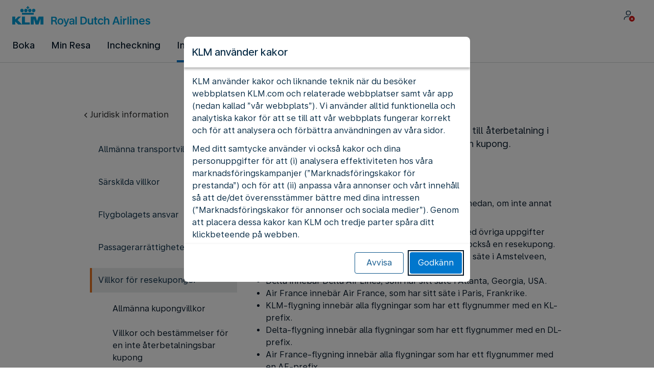

--- FILE ---
content_type: text/css
request_url: https://www.static-kl.com/assets/css/kl-information.80983e70424e52191afcab19.css
body_size: 3310
content:
@font-face{font-family:Universal Sans Display;font-style:normal;font-weight:500;font-display:swap;src:url(/assets/components/43.1.0/kl/fonts/UniversalSans-Display-Medium.woff2) format("woff")}@font-face{font-family:Universal Sans Text;font-style:normal;font-weight:400;font-display:swap;src:url(/assets/components/43.1.0/kl/fonts/UniversalSans-Text-Regular.woff2) format("woff")}@font-face{font-family:Universal Sans Text;font-style:normal;font-weight:500;font-display:swap;src:url(/assets/components/43.1.0/kl/fonts/UniversalSans-Text-Medium.woff2) format("woff")}@font-face{font-family:Universal Sans Text;font-style:normal;font-weight:600;font-display:swap;src:url(/assets/components/43.1.0/kl/fonts/UniversalSans-Text-Bold.woff2) format("woff")}@font-face{font-family:Gotham;font-style:normal;font-weight:300;font-display:swap;src:url(/assets/components/43.1.0/kl/fonts/Gotham-Book.woff) format("woff")}@font-face{font-family:Roboto;font-style:normal;font-weight:300;font-display:swap;src:url(/assets/components/43.1.0/kl/fonts/Roboto-Regular.woff) format("woff")}@font-face{font-family:UniversalSansDisplayMedium;font-style:normal;font-weight:400;font-display:swap;src:url(/assets/components/43.1.0/kl/fonts/UniversalSans-Display-Medium.woff2) format("woff")}@font-face{font-family:UniversalSansTextMedium;font-style:normal;font-weight:400;font-display:swap;src:url(/assets/components/43.1.0/kl/fonts/UniversalSans-Text-Medium.woff2) format("woff")}@font-face{font-family:UniversalSansTextRegular;font-style:normal;font-weight:400;font-display:swap;src:url(/assets/components/43.1.0/kl/fonts/UniversalSans-Text-Regular.woff2) format("woff")}@font-face{font-family:UniversalSansTextBold;font-style:normal;font-weight:400;font-display:swap;src:url(/assets/components/43.1.0/kl/fonts/UniversalSans-Text-Bold.woff2) format("woff")}.bw-information-column-template .bw-information-common-block,.bw-information-column-template .bw-information-area-small-column .bw-information-section,.bw-information-area-small-column .bw-information-column-template .bw-information-section,.bw-information-column-template .bw-information-area-medium-column .bw-information-section,.bw-information-area-medium-column .bw-information-column-template .bw-information-section,.bw-information-column-template .bw-information-area-large-column .bw-information-section,.bw-information-area-large-column .bw-information-column-template .bw-information-section,.bw-information-column-template .bw-information-area-block .bw-information-section,.bw-information-area-block .bw-information-column-template .bw-information-section{box-sizing:border-box}@media (max-width: 599px){.bw-information-column-template .bw-information-common-block,.bw-information-column-template .bw-information-area-small-column .bw-information-section,.bw-information-area-small-column .bw-information-column-template .bw-information-section,.bw-information-column-template .bw-information-area-medium-column .bw-information-section,.bw-information-area-medium-column .bw-information-column-template .bw-information-section,.bw-information-column-template .bw-information-area-large-column .bw-information-section,.bw-information-area-large-column .bw-information-column-template .bw-information-section,.bw-information-column-template .bw-information-area-block .bw-information-section,.bw-information-area-block .bw-information-column-template .bw-information-section{flex:0 0 100%;max-width:100%;padding:0}}.bw-information-column-template .bw-information-common-block.bw-information-section--full-width,.bw-information-column-template .bw-information-area-small-column .bw-information-section--full-width.bw-information-section,.bw-information-area-small-column .bw-information-column-template .bw-information-section--full-width.bw-information-section,.bw-information-column-template .bw-information-area-medium-column .bw-information-section--full-width.bw-information-section,.bw-information-area-medium-column .bw-information-column-template .bw-information-section--full-width.bw-information-section,.bw-information-column-template .bw-information-area-large-column .bw-information-section--full-width.bw-information-section,.bw-information-area-large-column .bw-information-column-template .bw-information-section--full-width.bw-information-section,.bw-information-column-template .bw-information-area-block .bw-information-section--full-width.bw-information-section,.bw-information-area-block .bw-information-column-template .bw-information-section--full-width.bw-information-section{flex:1 1 100%;max-width:100%}.bw-information-column-template .bw-information-common-block bw-information-link,.bw-information-column-template .bw-information-area-small-column .bw-information-section bw-information-link,.bw-information-area-small-column .bw-information-column-template .bw-information-section bw-information-link,.bw-information-column-template .bw-information-area-medium-column .bw-information-section bw-information-link,.bw-information-area-medium-column .bw-information-column-template .bw-information-section bw-information-link,.bw-information-column-template .bw-information-area-large-column .bw-information-section bw-information-link,.bw-information-area-large-column .bw-information-column-template .bw-information-section bw-information-link,.bw-information-column-template .bw-information-area-block .bw-information-section bw-information-link,.bw-information-area-block .bw-information-column-template .bw-information-section bw-information-link{display:inline-block}@media (max-width: 599px){.bw-information-column-template{margin:0 16px}}@media (min-width: 600px) and (max-width: 767px){.bw-information-column-template{margin:0 16px}}@media (min-width: 768px) and (max-width: 959px){.bw-information-column-template{margin:0 16px}}.bw-information-column-template .bw-information-italic{font-style:italic}.bw-information-column-template .bw-information-underline{text-decoration:underline}.bw-information-column-template .bw-information-strike{text-decoration:line-through}.bw-information-column-template ul,.bw-information-column-template ol{margin-bottom:16px;padding-left:16px}.bw-information-column-template .mat-expansion-panel-header-title h1{font-size:1rem}.bw-information-youtube-template__overlay__title{background-image:linear-gradient(to bottom,#003145cc 100%,#00314500)}.bw-information-youtube-template__overlay__icon button{color:var(--bwc-palette-primary-900)}.bw-information-youtube-template__player-image img{width:100%;height:100%;margin:0}@media (max-width: 599px){.bw-information-card-wrapper__container--mobile-slide{padding-bottom:16px}}.bw-information-card-wrapper__container--block{grid-template-columns:1fr}.bw-information-card-wrapper__container--large-column{grid-template-columns:repeat(2,minmax(0,1fr))}.bw-information-card-wrapper__container--medium-column,.bw-information-card-wrapper__container--full-width{grid-template-columns:repeat(3,minmax(0,1fr))}.bw-information-card-wrapper__container--small-column{grid-template-columns:repeat(4,minmax(0,1fr))}@media (max-width: 599px){.bw-information-card-wrapper .bw-information-card-wrapper-common,.bw-information-card-wrapper .bw-information-card-wrapper__container--large-column,.bw-information-card-wrapper .bw-information-card-wrapper__container--medium-column,.bw-information-card-wrapper .bw-information-card-wrapper__container--full-width,.bw-information-card-wrapper .bw-information-card-wrapper__container--small-column{grid-template-columns:1fr}}.bw-information-section-card__link,.bw-information-experience-card__link{display:inline;width:100%;height:100%}.bw-information-section-card mat-card-content,.bw-information-experience-card mat-card-content{display:flex;flex-grow:1;width:100%;margin-bottom:auto}.bw-information-section-card mat-card-content .bw-information-section-card__icon-container,.bw-information-experience-card mat-card-content .bw-information-section-card__icon-container{flex:0 0 36px;padding:0 16px 0 8px}.bw-information-section-card mat-card-content .bw-information-section-card__icon-container .bw-information-section-card__icon,.bw-information-experience-card mat-card-content .bw-information-section-card__icon-container .bw-information-section-card__icon{font-size:2rem}.bw-information-section-card mat-card-actions,.bw-information-experience-card mat-card-actions{padding:0}.bw-information-section-card mat-card{display:flex;box-sizing:border-box;flex-direction:column;width:100%;height:100%;padding-bottom:8px}.bw-information-collage-template bw-information-area-template .bw-information-card-wrapper{width:100%;height:100%}.bw-information-collage-template bw-information-area-template .bw-information-card-wrapper__container{height:100%;margin:0}.bw-information-comparator-card:nth-child(2) mat-card{background-color:var(--bwc-palette-primary-100)}.bw-information-comparator-card:nth-child(3) mat-card{background-color:var(--bwc-palette-primary-900)}.bw-information-comparator-card:nth-child(3) mat-card .bw-information-comparator-card__title,.bw-information-comparator-card:nth-child(3) mat-card p{color:var(--bwc-palette-white)}.bw-information-dialog-template--noTitle .mat-mdc-dialog-title h1{padding:12px}@media (max-width: 599px){.bw-information-half-block-card-wrapper-host .bw-information-half-block-card-wrapper.bw-information-half-block-card-wrapper--mobile-slide bw-information-half-block-card-template.bw-information-half-block-card-template{flex:0 0 75%;margin-bottom:72px;transform:scale(.9);transition:transform .5s}}.bw-information-half-block-card-wrapper-host .bw-information-half-block-card-wrapper.bw-information-half-block-card-wrapper--mobile-slide bw-information-half-block-card-template.bw-information-half-block-card-template--active{transform:scale(1)}@media (max-width: 599px){.bw-information-half-block-card-wrapper-host .bw-information-half-block-card-wrapper.bw-information-half-block-card-wrapper--mobile-slide bw-information-half-block-card-template.bw-information-half-block-card-template__media-alignment-right .mat-mdc-card-content{display:flex;flex-direction:column;height:-webkit-fill-available;height:stretch}}@media (max-width: 599px){.bw-information-half-block-card-wrapper-host .bw-information-half-block-card-wrapper.bw-information-half-block-card-wrapper--mobile-slide bw-information-half-block-card-template.bw-information-half-block-card-template .mat-mdc-card{height:100%;margin-bottom:0;padding:24px 8px 24px 24px}}@media (max-width: 599px){.bw-information-half-block-card-wrapper-host .bw-information-half-block-card-wrapper.bw-information-half-block-card-wrapper--mobile-slide bw-information-half-block-card-template.bw-information-half-block-card-template .mat-mdc-card mat-card-content.mat-mdc-card-content{display:flex;flex-direction:column;height:-webkit-fill-available;height:stretch}}@media (max-width: 599px){.bw-information-half-block-card-wrapper-host .bw-information-half-block-card-wrapper.bw-information-half-block-card-wrapper--mobile-slide bw-information-half-block-card-template.bw-information-half-block-card-template .mat-mdc-card mat-card-content.mat-mdc-card-content .bw-information-half-block-card-template__section--media{flex:0 0 auto}}@media (max-width: 599px){.bw-information-half-block-card-wrapper-host .bw-information-half-block-card-wrapper.bw-information-half-block-card-wrapper--mobile-slide bw-information-half-block-card-template.bw-information-half-block-card-template .mat-mdc-card mat-card-content.mat-mdc-card-content .bw-information-half-block-card-template__section--media .mat-mdc-card-image{margin:-24px -24px 24px}}@media (max-width: 599px){.bw-information-half-block-card-wrapper-host .bw-information-half-block-card-wrapper.bw-information-half-block-card-wrapper--mobile-slide bw-information-half-block-card-template.bw-information-half-block-card-template .mat-mdc-card mat-card-content.mat-mdc-card-content .bw-information-half-block-card-template__section--media bw-information-youtube-template.mat-mdc-card-image{margin:-24px 0 24px -8px}}@media (max-width: 599px){.bw-information-half-block-card-wrapper-host .bw-information-half-block-card-wrapper.bw-information-half-block-card-wrapper--mobile-slide bw-information-half-block-card-template.bw-information-half-block-card-template .mat-mdc-card mat-card-content.mat-mdc-card-content .bw-information-half-block-card-template__section--media bw-information-youtube-template .bw-information-youtube-template{height:auto;margin:0}}@media (max-width: 599px){.bw-information-half-block-card-wrapper-host .bw-information-half-block-card-wrapper.bw-information-half-block-card-wrapper--mobile-slide bw-information-half-block-card-template.bw-information-half-block-card-template .mat-mdc-card mat-card-content.mat-mdc-card-content .bw-information-half-block-card-template__section--media .bwc-content-image{height:240px}}@media (max-width: 599px){.bw-information-half-block-card-wrapper-host .bw-information-half-block-card-wrapper.bw-information-half-block-card-wrapper--mobile-slide bw-information-half-block-card-template.bw-information-half-block-card-template .mat-mdc-card mat-card-content.mat-mdc-card-content .bw-information-half-block-card-template__section--description{height:-webkit-fill-available;height:stretch;margin:0}}@media (max-width: 599px){.bw-information-half-block-card-wrapper-host .bw-information-half-block-card-wrapper.bw-information-half-block-card-wrapper--mobile-slide bw-information-half-block-card-template.bw-information-half-block-card-template .mat-mdc-card mat-card-content.mat-mdc-card-content .bw-information-half-block-card-template__section--description .bw-information-half-block-card-template__section__wrapper{display:flex;flex-direction:column;width:100%;height:-webkit-fill-available;height:stretch;padding-right:16px}}@media (max-width: 599px){.bw-information-half-block-card-wrapper-host .bw-information-half-block-card-wrapper.bw-information-half-block-card-wrapper--mobile-slide bw-information-half-block-card-template.bw-information-half-block-card-template .mat-mdc-card mat-card-content.mat-mdc-card-content .bw-information-half-block-card-template__section--description .bw-information-half-block-card-template__section__wrapper .bw-information-section{flex:0 0 auto}}@media (max-width: 599px){.bw-information-half-block-card-wrapper-host .bw-information-half-block-card-wrapper.bw-information-half-block-card-wrapper--mobile-slide bw-information-half-block-card-template.bw-information-half-block-card-template .mat-mdc-card mat-card-content.mat-mdc-card-content .bw-information-half-block-card-template__section--description .bw-information-half-block-card-template__section__wrapper .bwc-o-link-ext{align-self:baseline}}@media (max-width: 599px){.bw-information-half-block-card-wrapper-host .bw-information-half-block-card-wrapper.bw-information-half-block-card-wrapper--mobile-slide bw-information-half-block-card-template.bw-information-half-block-card-template .mat-mdc-card mat-card-content.mat-mdc-card-content .bw-information-half-block-card-template__section--description .bw-information-half-block-card-template__section__wrapper .mat-raised-button{width:100%;margin-top:auto}}@media (max-width: 599px){.bw-information-half-block-card-wrapper-host .bw-information-half-block-card-wrapper.bw-information-half-block-card-wrapper--mobile-slide bw-information-half-block-card-template.bw-information-half-block-card-template .mat-mdc-card.bw-information-half-block-card-template__media-alignment-right mat-card-content.mat-mdc-card-content{flex-direction:column}}.bw-information-half-block-card-template .mat-mdc-card .mdc-button{background:var(--aero-color-surface-action-primary-default)!important}.bw-information-half-block-variant .bwc-link,.bw-information-half-block-variant .bwc-link__anchor,.bw-information-half-block-variant .bwc-link:hover,.bw-information-half-block-variant .bwc-link__anchor:hover{color:inherit!important}.bw-information-half-block-variant .mdc-button,.bw-information-half-block-variant .mat-mdc-outlined-button{border-color:inherit!important;background-color:inherit!important;color:inherit!important}.bw-information-half-block-variant__wrapper .bw-information-section p{font-size:var(--aero-body-l-regular-font-size);line-height:var(--aero-body-l-regular-line-height);font-family:var(--aero-body-l-regular-font-family);text-transform:none;font-weight:var(--aero-body-l-regular-font-weight);letter-spacing:var(--aero-body-l-regular-letter-spacing);margin:16px 0;color:inherit}.bw-information-half-block-variant__wrapper .bwc-half-block__container{width:100%}.bw-information-half-block-variant__wrapper .bwc-half-block__description__text-wrapper{justify-content:unset}.bw-information-half-block-variant__wrapper--bg-blue .bwc-half-block__contrast{background-color:var(--bwc-palette-primary-800)}.bw-information-half-block-variant__wrapper--bg-grey .bwc-half-block__bg-grey{background-color:var(--bwc-palette-grey-100)}.bw-information-half-block-variant__wrapper--bg-light-blue .bwc-half-block__highlight{background-color:var(--bwc-palette-blue-100)}.bw-information-multi-column-template .bw-information-section{display:flex;flex-direction:column}.bw-information-multi-column-template .bw-information-section>div{display:flex;flex-direction:column;height:100%}@media (max-width: 599px){.bw-information-multi-column-template .bw-information-section>div{height:auto}}.bw-information-multi-column-template .bw-information-section__content-container{display:flex;flex:1 1 auto;flex-direction:column;justify-content:flex-start}.bw-information-multi-column-template .bw-information-section__image-container{display:block;align-self:flex-end;width:100%}.bw-information-multi-column-template .bw-information-section .bw-information-area-template{align-items:stretch;gap:24px}@media (max-width: 599px){.bw-information-multi-column-template .bw-information-section .bw-information-area-template{height:auto}}.bw-information-multi-column-template .bw-information-section .bw-information-area-template.bw-information-area-medium-column .bw-information-section{flex:0 0 calc(33.33% - 16px)}@media (max-width: 599px){.bw-information-multi-column-template .bw-information-section .bw-information-area-template.bw-information-area-medium-column .bw-information-section{flex:0 0 100%;max-width:100%}}.bw-information-multi-column-template .bw-information-section .bw-information-area-template.bw-information-area-large-column .bw-information-section{flex:0 0 calc(50% - 12px)}@media (max-width: 599px){.bw-information-multi-column-template .bw-information-section .bw-information-area-template.bw-information-area-large-column .bw-information-section{flex:0 0 100%;max-width:100%}}.bw-information-multi-column-template__bg-white p,.bw-information-multi-column-template__bg-grey p,.bw-information-multi-column-template__bg-light-blue p{color:var(--bwc-palette-primary-900)}.bw-information-multi-column-template__bg-blue p,.bw-information-multi-column-template__bg-dark-blue p{color:var(--bwc-palette-white)}.bw-information-section p{margin:8px 0}.bw-information-section__grid-container{display:grid;grid-template-columns:1fr 1fr;grid-template-rows:auto}.bw-information-section__image img{width:100%;margin-top:8px;margin-bottom:8px}.bw-information-section .bwc-typo-body-l-regular{margin:8px 0 16px}.bw-information-section .bw-rjf-heading h1{margin:24px 0 8px}.bw-information-section .bw-rjf-heading h2,.bw-information-section .bw-rjf-heading h3,.bw-information-section .bw-rjf-heading h4,.bw-information-section .bw-rjf-heading h5,.bw-information-section .bw-rjf-heading h6{margin:16px 0 8px}@media (min-width: 960px){.bw-information-section .bw-rjf-heading h2{margin:24px 0 8px}}.bw-information-section .bwc-highlight-block{margin:16px 0;padding:8px 16px}.bw-information-section .bwc-highlight-block .bw-rjf-heading h2,.bw-information-section .bwc-highlight-block .bw-rjf-heading h3,.bw-information-section .bwc-highlight-block .bw-rjf-heading h4,.bw-information-section .bwc-highlight-block .bw-rjf-heading h5,.bw-information-section .bwc-highlight-block .bw-rjf-heading h6{margin:8px 0}.bw-information-area-block .bw-information-section{flex:0 0 100%;max-width:100%}.bw-information-area-large-column .bw-information-section{flex:0 0 50%;max-width:50%}.bw-information-area-medium-column .bw-information-section{flex:0 0 33.33%;max-width:33.33%}.bw-information-area-small-column .bw-information-section{flex:0 0 25%;max-width:25%}.bw-information-side-navigation-template .mat-sidenav-content{margin-left:320px;padding-right:16px;padding-left:24px}@media (max-width: 599px){.bw-information-side-navigation-template .mat-sidenav-content{margin-left:0;padding-right:0;padding-left:0}}.bw-information-side-navigation-template .mat-drawer-backdrop.mat-drawer-shown{display:none}.bw-information-side-navigation-template ul.bw-information-sidenav-list-toc-homelink li{display:flex}.bw-information-side-navigation-template .bw-information-sidenav .bwc-nav-list__container{min-height:750px}.bw-information-side-navigation-template .bw-information-sidenav .bwc-nav-list__container .mat-sidenav{top:90px;width:33.33%}.bw-information-side-navigation-template .bw-information-sidenav .bwc-nav-list__container .mat-sidenav .bw-information-sidenav-list-toc-homelink{margin-bottom:24px}.bw-information-side-navigation-template .bw-information-sidenav .bwc-nav-list__container .bwc-sidenav-toc{box-shadow:none}@media (max-width: 599px){.bw-information-side-navigation-template .bw-information-sidenav .bwc-nav-list__container .bwc-sidenav-toc{display:none!important}}.bw-information-side-navigation-template .bw-information-sidenav .bwc-nav-list__container .bwc-sidenav-toc nav{margin-right:0}.bw-information-side-navigation-template .bw-information-sidenav .bwc-nav-list__container .bwc-sidenav-toc .bw-information-sidenav-list-toc-homelink a{color:inherit;text-decoration:none}.bw-information-side-navigation-template .bw-information-sidenav .bwc-nav-list__container .bwc-sidenav-toc .bw-information-sidenav-list-toc-homelink:hover{text-decoration:underline}.bw-information-side-navigation-template .bw-information-sidenav .bwc-nav-list__container .bwc-sidenav-toc .bw-information-sidenav-child{width:auto;text-decoration:none}.bw-information-side-navigation-template .bw-information-sidenav .bwc-nav-list__container .bwc-sidenav__button{border-color:var(--bwc-palette-primary-500);background:var(--bwc-palette-primary-500)}@media (max-width: 599px){.bw-information-side-navigation-template .bw-information-sidenav .bwc-nav-list__container .bwc-sidenav__button{top:40px}}.bw-information-side-navigation-template .bw-information-sidenav .bwc-nav-list__container .bwc-sidenav__button bwc-icon{color:var(--bwc-palette-white)}.bw-information-side-navigation-template .bw-information-sidenav .bwc-nav-list__container .bw-information-side-nav-list .bw-information-sidenav-parent{width:auto;text-decoration:none;white-space:normal}.bw-information-side-navigation-template .bw-information-sidenav .bwc-nav-list__container .bw-information-side-nav-list .bw-information-sidenav-parent:hover .bwc-nav-toc-button__label{color:var(--bwc-palette-primary-900)}.bw-information-side-navigation-template .bw-information-sidenav .bwc-nav-list__container .bw-information-side-nav-list .bwc-o-link-ext{margin-right:16px}.bw-information-side-navigation-template .bw-information-sidenav .bwc-nav-list__container .bw-information-side-nav-list .bwc-o-link-ext:after{right:0;bottom:18px;background:var(--bwc-palette-primary-900)}.bw-information-side-navigation-template .bw-information-sidenav.bw-information-side-navigation-template__sidenav--sticky .bwc-nav-list__container .mat-sidenav{position:fixed;top:120px;max-width:304px}.bw-information-background-template .bw-information-half-block-card-template .mat-card{background-color:transparent}@media (min-width: 600px){.bw-information-background-template__content{padding:72px 0}}.bw-information-collage-variant-template p{font-size:var(--aero-body-xl-regular-font-size);line-height:var(--aero-body-xl-regular-line-height);font-family:var(--aero-body-xl-regular-font-family);text-transform:none;font-weight:var(--aero-body-xl-regular-font-weight);letter-spacing:var(--aero-body-xl-regular-letter-spacing)}.bw-information-collage-variant-template__header__bg-white p,.bw-information-collage-variant-template__header__bg-grey p,.bw-information-collage-variant-template__header__bg-light-blue p{color:var(--bwc-palette-primary-900)}.bw-information-collage-variant-template__header__bg-blue p,.bw-information-collage-variant-template__header__bg-dark-blue p,.bw-information-collage-variant-template__header__bg-red p{color:var(--bwc-palette-white)}bw-information-tab-template .mat-mdc-tab-body .bw-information-collage-variant-template{left:0;width:100%}.bw-information-carousel-template__wrapper__bg-blue bw-information-card-template .mat-mdc-card{background-color:var(--bwc-palette-primary-800);color:var(--bwc-palette-white)}.bw-information-carousel-template__wrapper__bg-blue bw-information-card-template .mat-mdc-card .mat-mdc-card-content{color:var(--bwc-palette-white)}.bw-information-carousel-template__wrapper__bg-blue bw-information-card-template .mat-mdc-card .bw-information-section-card__action-link{color:var(--bwc-palette-white)}.bw-information-carousel-template__wrapper__bg-blue .bwc-typo-body-m-regular{color:var(--bwc-palette-white)}.bw-information-carousel-template__wrapper__bg-blue .mat-mdc-outlined-button[disabled]{--mat-button-outlined-label-text-color: var(--bwc-palette-grey-500);--mat-button-outlined-outline-color: var(--bwc-palette-grey-500)}.bw-information-carousel-template__wrapper__bg-blue .mat-mdc-outlined-button:not(:disabled){--mat-button-outlined-label-text-color: var(--bwc-palette-white);--mat-button-outlined-outline-color: var(--bwc-palette-white)}.bw-information-carousel-template__wrapper__bg-dark-blue .mat-mdc-raised-button.mat-accent:not([disabled]){background-color:var(--bwc-palette-white);color:var(--bwc-palette-primary-900)}.bw-information-carousel-template__wrapper__bg-dark-blue .bw-information-section-card__action-link{color:var(--bwc-palette-white)}.bw-information-carousel-template__wrapper__bg-dark-blue .bw-information-section-card__content{background-color:var(--bwc-palette-primary-900);color:var(--bwc-palette-white)}.bw-information-carousel-template__wrapper__bg-dark-blue .bwc-typo-body-m-regular{color:var(--bwc-palette-white)}.bw-information-carousel-template__wrapper__bg-dark-blue .mat-mdc-outlined-button[disabled]{--mat-button-outlined-label-text-color: var(--bwc-palette-grey-500);--mat-button-outlined-outline-color: var(--bwc-palette-primary-100)}.bw-information-carousel-template__wrapper__bg-dark-blue .mat-mdc-outlined-button:not(:disabled){--mat-button-outlined-label-text-color: var(--bwc-palette-primary-100);--mat-button-outlined-outline-color: var(--bwc-palette-primary-100)}.bw-information-carousel-template__wrapper__bg-white .cdk-keyboard-focused .bwc-card-link:focus,.bw-information-carousel-template__wrapper__bg-grey .cdk-keyboard-focused .bwc-card-link:focus,.bw-information-carousel-template__wrapper__bg-light-blue .cdk-keyboard-focused .bwc-card-link:focus,.bw-information-carousel-template__wrapper__bg-blue .cdk-keyboard-focused .bwc-card-link:focus,.bw-information-carousel-template__wrapper__bg-dark-blue .cdk-keyboard-focused .bwc-card-link:focus{box-shadow:none}.bw-information-carousel-template__wrapper__bg-white mat-card,.bw-information-carousel-template__wrapper__bg-grey mat-card,.bw-information-carousel-template__wrapper__bg-light-blue mat-card,.bw-information-carousel-template__wrapper__bg-blue mat-card,.bw-information-carousel-template__wrapper__bg-dark-blue mat-card{padding:0;box-shadow:none}.bw-information-carousel-template__wrapper__bg-white mat-card.mat-mdc-card,.bw-information-carousel-template__wrapper__bg-grey mat-card.mat-mdc-card,.bw-information-carousel-template__wrapper__bg-light-blue mat-card.mat-mdc-card,.bw-information-carousel-template__wrapper__bg-blue mat-card.mat-mdc-card,.bw-information-carousel-template__wrapper__bg-dark-blue mat-card.mat-mdc-card{border:0;background:none}.bw-information-carousel-template__wrapper__bg-white mat-card.mat-mdc-card:not([class*=mat-elevation-z]):not([class*=mat-mdc-card-flat]):not([class*=bwc-card-image]),.bw-information-carousel-template__wrapper__bg-grey mat-card.mat-mdc-card:not([class*=mat-elevation-z]):not([class*=mat-mdc-card-flat]):not([class*=bwc-card-image]),.bw-information-carousel-template__wrapper__bg-light-blue mat-card.mat-mdc-card:not([class*=mat-elevation-z]):not([class*=mat-mdc-card-flat]):not([class*=bwc-card-image]),.bw-information-carousel-template__wrapper__bg-blue mat-card.mat-mdc-card:not([class*=mat-elevation-z]):not([class*=mat-mdc-card-flat]):not([class*=bwc-card-image]),.bw-information-carousel-template__wrapper__bg-dark-blue mat-card.mat-mdc-card:not([class*=mat-elevation-z]):not([class*=mat-mdc-card-flat]):not([class*=bwc-card-image]){box-shadow:none}.bw-information-carousel-template__wrapper__bg-white mat-card.mat-mdc-card:not([class*=mat-elevation-z]):not([class*=mat-mdc-card-flat]):not([class*=bwc-card-image]):hover,.bw-information-carousel-template__wrapper__bg-grey mat-card.mat-mdc-card:not([class*=mat-elevation-z]):not([class*=mat-mdc-card-flat]):not([class*=bwc-card-image]):hover,.bw-information-carousel-template__wrapper__bg-light-blue mat-card.mat-mdc-card:not([class*=mat-elevation-z]):not([class*=mat-mdc-card-flat]):not([class*=bwc-card-image]):hover,.bw-information-carousel-template__wrapper__bg-blue mat-card.mat-mdc-card:not([class*=mat-elevation-z]):not([class*=mat-mdc-card-flat]):not([class*=bwc-card-image]):hover,.bw-information-carousel-template__wrapper__bg-dark-blue mat-card.mat-mdc-card:not([class*=mat-elevation-z]):not([class*=mat-mdc-card-flat]):not([class*=bwc-card-image]):hover{box-shadow:none}.bw-information-carousel-template__wrapper__bg-white mat-card .mat-mdc-card-image,.bw-information-carousel-template__wrapper__bg-grey mat-card .mat-mdc-card-image,.bw-information-carousel-template__wrapper__bg-light-blue mat-card .mat-mdc-card-image,.bw-information-carousel-template__wrapper__bg-blue mat-card .mat-mdc-card-image,.bw-information-carousel-template__wrapper__bg-dark-blue mat-card .mat-mdc-card-image{width:100%;margin:0;border:inherit}.bw-information-carousel-template__wrapper__bg-white mat-card .mat-mdc-card-image .bwc-content-image,.bw-information-carousel-template__wrapper__bg-grey mat-card .mat-mdc-card-image .bwc-content-image,.bw-information-carousel-template__wrapper__bg-light-blue mat-card .mat-mdc-card-image .bwc-content-image,.bw-information-carousel-template__wrapper__bg-blue mat-card .mat-mdc-card-image .bwc-content-image,.bw-information-carousel-template__wrapper__bg-dark-blue mat-card .mat-mdc-card-image .bwc-content-image{border-radius:8px}.bw-information-carousel-template__wrapper__bg-white mat-card .mat-mdc-card-image:first-child,.bw-information-carousel-template__wrapper__bg-grey mat-card .mat-mdc-card-image:first-child,.bw-information-carousel-template__wrapper__bg-light-blue mat-card .mat-mdc-card-image:first-child,.bw-information-carousel-template__wrapper__bg-blue mat-card .mat-mdc-card-image:first-child,.bw-information-carousel-template__wrapper__bg-dark-blue mat-card .mat-mdc-card-image:first-child{border-radius:unset}.bw-information-carousel-template__wrapper__bg-white mat-card .mat-mdc-card-image:first-child .bwc-content-image,.bw-information-carousel-template__wrapper__bg-grey mat-card .mat-mdc-card-image:first-child .bwc-content-image,.bw-information-carousel-template__wrapper__bg-light-blue mat-card .mat-mdc-card-image:first-child .bwc-content-image,.bw-information-carousel-template__wrapper__bg-blue mat-card .mat-mdc-card-image:first-child .bwc-content-image,.bw-information-carousel-template__wrapper__bg-dark-blue mat-card .mat-mdc-card-image:first-child .bwc-content-image{border-radius:unset}.bw-information-carousel-template__wrapper__bg-white bwc-carousel-variant-item.active.last-active-item,.bw-information-carousel-template__wrapper__bg-grey bwc-carousel-variant-item.active.last-active-item,.bw-information-carousel-template__wrapper__bg-light-blue bwc-carousel-variant-item.active.last-active-item,.bw-information-carousel-template__wrapper__bg-blue bwc-carousel-variant-item.active.last-active-item,.bw-information-carousel-template__wrapper__bg-dark-blue bwc-carousel-variant-item.active.last-active-item{padding-right:16px}.bw-information-carousel-template__wrapper__bg-white .bwc-carousel-variant__controls,.bw-information-carousel-template__wrapper__bg-grey .bwc-carousel-variant__controls,.bw-information-carousel-template__wrapper__bg-light-blue .bwc-carousel-variant__controls,.bw-information-carousel-template__wrapper__bg-blue .bwc-carousel-variant__controls,.bw-information-carousel-template__wrapper__bg-dark-blue .bwc-carousel-variant__controls{padding-right:16px}.bw-information-nba p{color:var(--aero-color-text-contrast)}.bw-information-nba .bwc-next-best-action--variant p{color:var(--aero-color-text-default)}@media (min-width: 600px) and (max-width: 767px){.bw-information-area-medium-column bw-information-accordion-template.bw-information-section,.bw-information-area-small-column bw-information-accordion-template.bw-information-section{flex:0 0 50%;max-width:50%}}@media (min-width: 768px) and (max-width: 959px){.bw-information-area-medium-column bw-information-accordion-template.bw-information-section,.bw-information-area-small-column bw-information-accordion-template.bw-information-section{flex:0 0 50%;max-width:50%}}bw-information-area-template .mat-accordion{width:100%;padding-bottom:16px}bw-information-area-template .mat-accordion .mat-expansion-panel{border-bottom:1px solid var(--bwc-palette-grey-200)!important}bw-information-area-template .mat-accordion .mat-expansion-panel:last-of-type{border-bottom-right-radius:0;border-bottom-left-radius:0}bw-information-area-template .mat-accordion .mat-expansion-panel:first-of-type{border-top-left-radius:0;border-top-right-radius:0}bw-information-area-template .mat-accordion .mat-expansion-panel mat-panel-title bwc-icon{margin-right:16px}bw-information-area-template .mat-accordion bw-information-accordion-template{display:block}bw-information-area-template .mat-accordion bw-information-accordion-template .bw-information-accordion-link{text-align:right}bw-information-area-template .mat-accordion bw-information-accordion-template .bw-information-accordion-link a:hover{text-decoration:none}bw-information-area-template .mat-accordion bw-information-accordion-template bw-information-paragraph:last-child .bw-information-paragraph{margin:0}.bw-information-area-block .bw-information-section .bw-information-accordion .bw-information-accordion__header--no-icon{padding-left:16px}.bw-information-area-block .bw-information-section .bw-information-accordion .mat-expansion-panel-body{padding:0 12px 0 16px}.bw-information-area-block .bw-information-section .bw-information-accordion__image img{width:100%;margin:16px 0 24px}@media (min-width: 600px){.bw-information-area-template.bw-information-area-half-width{grid-gap:16px;grid-template-columns:1fr 1fr}}.bw-information-highlight-template__block section{display:flex}.bw-information-highlight-template__block section .bw-information-section{flex:1 1 100%;max-width:100%}.bw-information bwc-breadcrumb.bw-information-breadcrumbs{margin-top:40px;padding:0}@media (max-width: 599px){.bw-information bwc-breadcrumb.bw-information-breadcrumbs{margin:24px 16px 0}}@media (min-width: 600px) and (max-width: 767px){.bw-information bwc-breadcrumb.bw-information-breadcrumbs{margin:24px 16px 0}}@media (min-width: 768px) and (max-width: 959px){.bw-information bwc-breadcrumb.bw-information-breadcrumbs{margin:24px 16px 0}}@media (max-width: 599px){.bw-information .bwc-page-layout__medium{padding:0}}.bw-information .bw-information-read-more{margin-top:16px;border-top:1px solid transparent;border-top-color:var(--bwc-palette-primary-100)}.bw-information .bw-information-half-block-card-template bw-information-youtube-template .bw-information-youtube-template{height:360px;background:none}.bw-information .bw-information-half-block-card-template bw-information-youtube-template .bw-information-youtube-template .bwc-content-image{border-radius:8px}.bw-information .bw-information-half-block-card-template .bw-information-half-block-card-template__section--description .bw-information-section{display:block}.bw-information .bw-information-half-block-card-template .bw-information-half-block-card-template__section--description .bw-information-section .bwc-typo-body-m-regular{margin-bottom:24px}.bw-information .bw-information-quote-template--large.bw-information-section{flex:none;max-width:initial}.bw-information .bw-information-slideshow-template .bwc-slideshow__controls ul,.bw-information .bw-information-slideshow-template .bwc-slideshow__controls ol{margin-bottom:0;padding-left:0}.bw-information .mat-drawer-content-hidden{opacity:1}.cdk-overlay-container .bwc-overlay-pane .mat-mdc-dialog-content{margin-top:4px!important;padding-top:0!important;padding-bottom:0!important}.cdk-overlay-container .bwc-overlay-pane .mat-mdc-dialog-content .bw-information-column-template{margin:0}.cdk-overlay-container .bw-information-dialog-template .bw-information-comparator-template .mat-mdc-tab-header{position:sticky;z-index:10;top:0;background:var(--bwc-palette-white)}.bwc-dialog-template .bw-information-half-block-variant,.bwc-dialog-template .bw-information-quote-template__large,.bwc-dialog-template .bw-information-background-template__wrapper,.bwc-dialog-template .bw-information-carousel-template,.bwc-dialog-template .bw-information-collage-variant-template,.bwc-dialog-template .bw-information-blue-banner,.bwc-dialog-template .bw-information-multi-column-template,.bwc-dialog-template .bw-information-title-lockup__wrapper,.bwc-dialog-template .bw-information-video-template__container,.bw-information-tab-template .bw-information-half-block-variant,.bw-information-tab-template .bw-information-quote-template__large,.bw-information-tab-template .bw-information-background-template__wrapper,.bw-information-tab-template .bw-information-carousel-template,.bw-information-tab-template .bw-information-collage-variant-template,.bw-information-tab-template .bw-information-blue-banner,.bw-information-tab-template .bw-information-multi-column-template,.bw-information-tab-template .bw-information-title-lockup__wrapper,.bw-information-tab-template .bw-information-video-template__container{left:unset!important;width:auto!important}.bwc-dialog-template .bw-information-half-block-variant__container--description,.bw-information-tab-template .bw-information-half-block-variant__container--description{flex:unset!important}.bwc-dialog-template .bwc-page-layout__medium{width:100%!important;padding:0!important}@media (min-width: 600px){.bwc-dialog-template .bwc-page-layout__medium{padding:inherit}}


--- FILE ---
content_type: text/plain; charset=utf-8
request_url: https://rda00747.jscrambler.com/aafkdakbtwt
body_size: 361
content:
[base64]

--- FILE ---
content_type: application/javascript
request_url: https://www.static-kl.com/assets/cookie-banner/875-3f14fdebcd519c673e7d-cookie-banner.js
body_size: 1293
content:
"use strict";(self.webpackJsonpCookieBanner=self.webpackJsonpCookieBanner||[]).push([[875],{2875:a=>{a.exports=JSON.parse('{"cookie_banner.change_settings.marketing_performance.introduction":"Genom att välja det här alternativet ger du oss tillstånd att använda funktionella och analytiska kakor enligt beskrivningen ovan, samt kakor för att mäta vår marknadsföringsprestanda.","cookie_banner.cta.accept":"Godkänn","cookie_banner.change_settings.marketing_performance_advertisement.title":"Marknadsföringskakor för prestanda, annonsering och sociala medier","cookie_banner.cta.cookie_full_list.btn":"Kontrollera den fullständiga listan över kakor och tredje parter som används på vår webbplats","cookie_banner.cta.cookie_full_list.link":"https://www.klm.nl/exchange/deeplink?country={{country}}&language={{language}}&target=/information/legal/cookies-on-website-and-app","cookie_banner.content.body.paragraph-3":"Genom att klicka på ”Godkänn” samtycker du till placeringen av alla marknadsföringskakor. Om du klickar på ”Avvisa” kommer vi endast att placera funktionella och analytiska kakor. Du kan ändra dina kakinställningar eller återkalla ditt samtycke när som helst.","cookie_banner.content.body.paragraph-2":"Med ditt samtycke använder vi också kakor och dina personuppgifter för att (i) analysera effektiviteten hos våra marknadsföringskampanjer (”Marknadsföringskakor för prestanda”) och för att (ii) anpassa våra annonser och vårt innehåll så att de/det överensstämmer bättre med dina intressen (”Marknadsföringskakor för annonser och sociala medier”). Genom att placera dessa kakor kan KLM och tredje parter spåra ditt klickbeteende på webben.","cookie_banner.content.body.paragraph-1":"KLM använder kakor och liknande teknik när du besöker webbplatsen KLM.com och relaterade webbplatser samt vår app (nedan kallad ”vår webbplats”). Vi använder alltid funktionella och analytiska kakor för att se till att vår webbplats fungerar korrekt och för att analysera och förbättra användningen av våra sidor.","cookie_banner.cta.cookie_policy.link":"https://www.klm.nl/exchange/deeplink?country={{country}}&language={{language}}&target=/information/legal/cookie-policy","cookie_banner.change_settings.marketing_performance_advertisement.a11y.more_info":"Mer information om marknadsföringskakor för prestanda, annonsering och sociala medier","cookie_banner.change_settings.marketing_performance.title":"Marknadsföringskakor för prestanda","cookie_banner.change_settings.title":"Kakinställningar","cookie_banner.cta.back":"Tillbaka","cookie_banner.cta.decline":"Avvisa","cookie_banner.change_settings.marketing_performance_advertisement.description.item-1":"Används för att samla in information om ditt besök och dina klick på vår webbplats samt på webbplatser och appar från tredje part","cookie_banner.change_settings.functional_analytical.a11y.more_info":"Mer information om funktionella och analytiska kakor","cookie_banner.change_settings.marketing_performance_advertisement.introduction":"Genom att välja det här alternativet ger du oss tillstånd att använda funktionella och analytiska kakor enligt beskrivningen ovan, samt kakor för att mäta vår marknadsföringsprestanda och kakor för annonser och sociala medier.","cookie_banner.change_settings.marketing_performance_advertisement.description.item-2":"Används för att visa dig relevanta, personliga annonser eller erbjudanden på vår webbplats samt andra webbplatser och appar. I detta syfte kan vi också dela denna information med tredje part, till exempel för att delta i anpassade program för målgrupper på sociala medieplattformar.","cookie_banner.change_settings.marketing_performance_advertisement.description.item-3":"Mäter effektiviteten av våra reklamkampanjer genom att spåra antalet klick","cookie_banner.title":"KLM använder kakor","cookie_banner.change_settings.functional_analytical.description":"Funktionella och analytiska kakor:","cookie_banner.change_settings.marketing_performance_advertisement.description.item-4":"Begränsar antalet gånger du ser en annons","cookie_banner.change_settings.marketing_performance_advertisement.description.item-5":"Används så att du kan gilla innehåll eller dela det med dina vänner på sociala medieplattformar såsom Facebook och Twitter. Dessa plattformar kan använda dessa kakor för sina egna syften, såsom annonsering.","cookie_banner.cta.change_settings.btn":"Ändra kakinställningar","cookie_banner.change_settings.marketing_performance_advertisement.description.item-6":"Kan användas av sociala medieplattformar såsom Facebook och Twitter för sina egna syften","cookie_banner.change_settings.marketing_performance.description.item-2":"Används för att jämföra prestandan mellan våra marknadsföringskampanjer","cookie_banner.change_settings.marketing_performance.description.item-3":"Används aldrig för individuell inriktning","cookie_banner.change_settings.marketing_performance.description.item-1":"Används för att mäta effektiviteten av våra marknadsföringskampanjer","cookie_banner.change_settings.marketing_performance.description":"Marknadsföringskakor för prestanda:","cookie_banner.change_settings.marketing_performance_advertisement.description":"Marknadsföringskakor för prestanda, annonsering och sociala medier:","cookie_banner.change_settings.functional_analytical.title":"Funktionella och analytiska kakor","cookie_banner.change_settings.functional_analytical.description.item-7":"Används för A/B-test","cookie_banner.change_settings.functional_analytical.description.item-3":"Används för att komma ihåg dina språkpreferenser och inställningar","cookie_banner.change_settings.functional_analytical.description.item-4":"Låter dig ge feedback om vår webbplats","cookie_banner.change_settings.functional_analytical.description.item-5":"Hjälper oss att upptäcka buggar och förbättra vår webbplats","cookie_banner.change_settings.functional_analytical.description.item-6":"Samlar in information om hur besökare använder vår webbplats","cookie_banner.cta.save_accept":"Godkänn valda kakor","cookie_banner.change_settings.functional_analytical.description.item-1":"Är nödvändiga för att vår webbplats ska fungera korrekt","cookie_banner.change_settings.functional_analytical.introduction":"Genom att välja detta alternativ ger du oss tillstånd att endast använda funktionella och analytiska kakor.","cookie_banner.change_settings.functional_analytical.description.item-2":"Gör det möjligt för dig att boka en flygresa och få tillgång till ditt konto på ett säkert sätt","cookie_banner.change_settings.marketing_performance.a11y.more_info":"Mer information om marknadsföringskakor för prestanda","cookie_banner.cta.cookie_policy.btn":"Läs KLMs kakpolicy"}')}}]);

--- FILE ---
content_type: application/javascript
request_url: https://www.klm.se/NfwpF8FMiXlFU1h-oQ/u57EmrDr4VmpLS/XltxfHBKBA/UU/59YCx6RwYC
body_size: 169189
content:
(function(){if(typeof Array.prototype.entries!=='function'){Object.defineProperty(Array.prototype,'entries',{value:function(){var index=0;const array=this;return {next:function(){if(index<array.length){return {value:[index,array[index++]],done:false};}else{return {done:true};}},[Symbol.iterator]:function(){return this;}};},writable:true,configurable:true});}}());(function(){jp();wLs();FBs();var MZ=function(JZ,S3){return JZ in S3;};var wL=function(){QD=["-\f::o;[,;","R","9(\x00[\\*x\x3fN<!v.S\b//","[-1\vM\b;\x000>Q-","Y\'B9(&\"P","R<N\r!","\vF\x3f;","\tL2.\x3f=VW=,","\v=,\x00\x3fG","H\f:s5Sh\\2;1E>]W~=D+7",":.\n,","<F\"=\"\r",".4","J5\r179Q","A/\r!z5!UW,","\x07Y,\f\'\x3fX","=\x00/"," !3[;[\'\r=9\r,ZW","9%\fYL","","=A\v","G\'\v=>2\"FW,","l","F)]\t39\\",";6\bD.\x3f3","C\n|","\x3fQ:g#\x3f2","RN>-7/%d[0,","=4O\x3f>\x3f9^[\'\r=","&D&6K\'A=4","0)[."," \x3f\t\x3f3.^\r]4*","6k0f\x00\v97\x00\bX_;6\t","\"=M\x00<\r7\nV\tC#\v,","=\x07L!\r2*F\r-","4%\tL","9=\t=U#>3\nM","02`,\x40\t7;#Rh({-\"5:!l%M)","\fB\t\n68\n","-F","/\n\f3\b([\rFoH*","A*9u.8\x3fX","68P-","+6\x07G\b!7","\t(ZF6","\nS0<t4=","=\x078_(L\x07\'S%$)#oPh",";;.\\4]=","P","\x40\v;","L%M)","\r\"G\f\\\x3f5","<\vW=","-1\x07\x07","83\x07J\r","\fW2","L!\r;","4Gq|","W\\81S\x00-6","0\x3fRJ","*7[-]hE;5\b=A\fW:f]9\x40o#&F ","0>\\*\x40>","2`&\n&=j.","ZF","SV","/_wg\"","#\x00S>)C%\f4;(P","A*7\r","M-6i\b Y_","a","-Z\t",",\x00;","7 ,>xQ\x3f4`.\x3f7S","])A\"\n","=b9~\v","W(",">+2\fV\v-]\f6-,D\bW:","8\bG","! S","*WhF2*;\"FXV1=BO;Y#$I,Jfx}","\x3f\x3f\bX_;6\tc>3","43\nk$J+,(QV;*;\rS(!:8",",A\f]81","&\n70","IfY(v%Q<F0x9\n)Q%#","\x00T-6%","3(FF1*",">-","J6\n","2<*F\r-",">\x40\x40*\f","\x07\t(6\x00Ua;+\vN","(*\t$WF77MK\x009 5\fV\r<","91.\x00\x3fU\f],","<\x3f\t(SF;","O=H/+","-6.\nz+\x40\"*","<","<N$","A++\r\x07O*\n\x3fS","\rF\b!07","j9\t\ns<\f\x3f\"","%c","]02`;K,4;8\x40B80\v{-\"5:!","~\x00-8","O\r$V\x00\f69","<8\rK=L2*","=Q\nT1*O*","\x07U%*:5{<N",",F5\t9.%q\x00Q;(\t\vN",";_#1;\t\\\x407\b\fU","&\x07>$B\x40-S\x00\x3f\t62","5\n!\x07,z<","^+*","C\n!`","7Mo-2:-$Z!6z3$P]~\n\fE=!","V9","H","~","-;\x07D","DA*9!N*","\x07M.-:;L\t)B6","=6,n","","6\x3f9","6]*1\vB\x00;<8","B\r*!R\'Z2","&\x07*\r,Z\f]39","\t\'[4","9D\r*\v<;K:","\f",",\x40%\f5\x3f\v9qW3=","-=\x07O\b:","\"\'\v<;-\fif/1\x3f(F",",J*\r9","43\x00#\x400W7\x3f","[%n3\r779]\\7S#6$","\f*}F","3\t","Y.}^DY]zukP~",",\x3f9S(9S\b\x3f\r","8f","9T;",":","\x3f\n","\r~Hi","%\nP-x#3(`\nS=3\fF$76&\nV&","-/QXb2-OH","!,\t\"FU;\r\r\x40*\n",")Y\'W0","43\nv\t-B","p+\n)AW","\t9((r]\x3f,","68","9(\b4D+!","\x07&2:F1\'L","A+*"," \'","\x3f","K[46=","M-\x40","s ",")0\x07M","%U\ns*","6`#0","\x07\x40\b;","8F","X","Q\x00=\n6",")Y","\t6","$\x40\'14","\v","0:L","7D","Y+G45\x3f:,G\\=\vH;0=0","25Z\r<","=AJd;6\rS","a74\v\x07S\r&;\"^o=Hk06","K,","*7\bI!","!D5"," #\x40\x40","A;*\v\vB!=M","<*D","+/\x07 ]\f","RPzH","","[%",">( Q","-[\x07\r,(\f/A\fW","/\fE8",">\x009U^","^\n:N6","5S-L21=;!Q\vA\r1\f\x40\r<","Q","Q\b!"," \x3f\t\x3f3.^J2\f(","CP+\x07O \v","O\x00947\nPJ41)$[A","<2\x07","\x40\x3f/6$\rV&","\"]W\v\n4","5+)\f\"Z+F1*D","g<1j$\v&0{8j&\'\nx",">*","H*D/\r3)Q","#3S,\x40",")\x009d\n]*7\tQ\x00","1)!U","\x07 \fW2=\x07U6","\"F\f","\t![!Y#\v\x07\x3f,X\rS*=","E903:^\t)","Q\t\x07\x3fZ","!,","<5\b\fA\f]39\t\vN","\r\vY#=6&\nW","\rV","(c","8])\r79\n!","^:.\n,XT\x3f1\x07E[o-;3^L\t:F(x.\nmV;6\rE+Y09K!A5Y;2\x3fUF;*BN;\n:2.2=z),\x40\\oxO*W","\t.\v7!M\v\x40(-((ZK","8(U","N-\t7h",")\\2797\x00","\b>BA7:H6;7X","$\x40+fGNlWv\t7\b Y_","D\f 6S8>J(\r39QW,+","3j\b","4/\x009[F6","O!A2*>\n:Z","5\nMJ\x3f","\r.\n\'","\r$Z!69U","l\'65mW\\(=!60Q,)\vx4!XXF1x\x00K,\r","E,73+m4\v\x40+\t74\x00#\x40","\x3f\r|8[3\v=\t=D\x40*=1H!\x3f","]T","d7a\n","\x07\n\x07C=%3\f`+]/\t,#","D,/9Z\tN45)$=]","$H\r*+67Z","/_","\tD\f73","X4(","$=\v<$^Z<]\',3\v*P8-\x40&=vZ;","\n(#\v#Q\nm\x3f<\vU\b 2:!UC)<\x3f","=8M*!K2","=\x009vF*=","\f\\8","9\n DW*1\f","6#S\rS9=",">\bPA","&\f0[!Y#\v\x07\x3f,X\rS*=","M\x00;<$i:\\/6","<:&","U","*\x3f","A1D"," \"M/J","W&,1\rB","aE=U\fZcwFBD\x3f!3\r;:FjYhkE\vQlhOWQwCcfDMhh\v-c","Y","B*68\nV$\\","\\","\tU","D\f 6\bZ<c/\n,\x3f\v(F","R","\bS,++O","\r<:^",",B#","^>N5","X\"\v","[)\f;2\b\"B","\b\nb",";Q\r*\r62","P%\x403\n=>\n:Z","<#W\f[16]JF;YziP<J(\r3\v)[p!K\bA{\n{RoFx>#U\f[(=]N*%\r\"Q]s;","_343%","7","F;/<\x3fZ","~5I+"," 16\x00)u\b\x40(\x3fB\n 5","6,\tR[`V","0\vF\t;","{>F%(\f(Z\fS*1\fd*\'","V;","8&G","*=($We1*\x07S\" \'7Q:","-*","\\2\v=\x3f","\b<-:;P\b<\x07,3(","_~|\x00p"];};var zl;var R0,Nl,lh,S2,CC,E8,pJ,vg,qg,DR,hC,K8,YL,Us,kB,Rg,xW,Z2,jE,UB,mv,YD,Y9,OR,Nf,T0,wg,M8,tt,YV,Rc,BL,Pv,wW,zM,qf,P1,Hs,E3,HD,ww,b8,GW,DQ,U8,C1,CI,XZ,Gg,dE,NW,Jh,Ll,pM,Fq,ps,Lg,LR,lW,xM,Gp,WR,l1,I,jR,MV,J1,Mh,GL,r1,Mv,Dt,A2,s3,lB,jr,U4,YB,zw,IV,WC,mL,kt,SE,IY,n9,cD,dg,Pl,RF,nc,gI,F3,BI,d1,Yt,wZ,tL,lq,xt,LB,JY,RW,sL,bZ,ZZ,Uw,tg,jZ,vF,bY,q3,mV,bw,Gl,Nt,ZL,lL,tF,D8,Rr,kv,pI,tR,cg,rt,BW,GR,K0,Fv,LZ,jh,rh,XC,Aq,gt,gC,f4,RZ,vp,Mf,FC,Jg,mE,FL,Zp,wV,Dq,bM,H,CQ,PY,O2,cF,wB,Js,rf,xL,kJ,fE,kY,Bc,hq,PB,fC,Tw,QY,X9,qE,WI,zk,pY,hp,g3,f8,Z,mR,Yg,l4,Ug,j1,FE,J2,Mt,wl,hI,Q3,rR,pq,FB,Bh,Wl,Cg,N,zW,kE,Kq,vw,x3,bR,L8,s8,AF,Pq,bF,If,th,QL,Gq,Q0,OW,qI,Y3,jL,fW,bL,KB,S4,jg,Eq,G2,mD,Rw,QM,M9,xv,hE,ng,W3,g8,bC,nE,Qg,ZR,G8,rw,xY,sw,O8,v3,xV,hl,U0,Wt,fv,zB,XQ,zL,j3,Os,xF,Pw,CB,pv,mF,C,tp,IB,MR,rv,cl,XJ,dW,sC,dv,WD,rl,p4,UW,zZ,Ig,jw,gD,NM,dD,fs,k9,gY,b3,LC,Bt,qB,IF,EE,pZ,BM,rL,wq,OE,V4,pE,fr,Sg,HV,CW,WL,HM,ZV,W4,mW,Bg,FI,P2,M3,MD,lJ,Yq,GE,bq,nL,T,PR,FV,qV,Qw,gR,PF,Tc,Sf,lF,Qq,jW,tw,Ih,dk,fq,qt,JI,lC,Y0,x2,Ag,Ip,Rl,Vv,I3,Vl,lt,n0,CV,rB,UF,t9,dc,g0,Pf,ZI,JR,tD,Nc,rD,jl,Nw,VE,AW,QR,MI,mB,xh,w3,PZ,KR,H3,sg,mq,Ow,EI,TC,G1,Gw,Sw,kZ,Jv,x4,pt,JL,qY,qh,KJ,Gc,cL,K3,Is,KD,UC,KY,Wp,r0,IC,Xt,xq,Ev,fw,jB,P8,AZ,r9,z0,ID,Eg,E9,Gt,ll,ER,B9,m3,S0,JE,Bw,x0,RQ,V8,HY,Wg,k0,O3,Rt,SL,Cp,ZE,IQ,Y4,Nq,mZ,rM,vL,bW,mY,jt,H9,UD,j0,Xw,AY,AD,dw,D3,mg,VD,t8,A4,T3,xl,PC,vs,UR,cw,Rv,rE,X8,kg,k1,cZ,rc,O,N3,S1,SY,LL,xR,xI,lv,t3,g9,sq,Sh,gE,Av,zR,XM,r8,WE,El,hD,wv,Vp,Rq,OB,zg,UE,Zw,Bp,KE,Vq,Pr,f3,Q1,pD,xg,Iw,MM,RB,Xs,ms,K2,fD,BY,p8,OD,kV,Cq,BF,W0,DL,Lv,DZ,wp,Xr,As,QZ,Nh,Al,Kw,cE,Y8,RI,q0,U2,IE,QE,vr,DD,Pt,xc,dL,nJ,rY,ql,Zq,fg,Ws,kl,zv,sI,zc,IL,nh,NB,SZ,YE,GY,Vk,HZ,Ng,S8,D,hB,SB,DW,TV,V2,qD,rs,Tv,ws,br,TZ,tI,N0,hR,Jl,LI,Zv,mr,Z8,Uh,wD,YI,VB,FR,qW,E2,Bk,Ac,FQ,Kk,Qp,FD,LW,Bf,IR,JD,nY,QI,Ft,PL,z8,Th,cW,At,P0,xE,mM,TE,Mq,OV,C0,AV,hL,vZ,sR,c0,Zc,ft,RE,Rs,Ts,ME,SD,Og,Eh,fY,Lw,zC,A9,TD,CD,Qs,Tq,jq,LF,bJ,WJ,UV,Sv,It,LD,DC,gq,GD,kL,lE,Ec,H8,dR,vh,Uq,wY,VI,x9,Ew,D2,Kf,sD,H0,Lt,qq,tC,ds,JW,RC,O9,W9,Kp,nC,Dv,k8,gW,Lq,hs,FY,Af,bg,Wq,vl,hg,jJ,nB,CZ,N2,jv,HE,bD,GF,TY,k2,zE,JJ,VZ,hY,IW,l0,gZ,cv,ph,XD,XY,zh,vE,SC,Vt,dZ,S,XE,HJ,BE,HL,KM,UZ,P3,Jt,CE,UQ,Cv,Z0,QC,q8,sv,Jw,A3,cV,j2,Xf,kq,YZ,EQ,c8,k3,cC,V0,jD,Ys,NY,sp,Zt,Ct,HC,EW,LE,fI,U3,v8,EY,kw,ZY,RY,TL,DY,J8,xZ,mw,A1,Ol,Df,fk,qZ,MC,rg,lZ,vv,dh,mC,m0,St,v0,gg,SW,bs,cR,gB,PD,YW,nZ,nl,BB,kC,Uf,Et,V3,gL,Ot,EZ,mh,jC,DF,lw,kD,l3,z3,d0,ND,xD,Qv,Sp,NZ,wR,lg,DB,Jq,C9,bt,QB,bB,lR,ct,vt,PE,UL,lI,I0,J,Wv,Hq,BZ,p1,ss,Xq,YC,qL,AE,Dg,X0,AL,gl,Iv,nI,Fw,tY,O0,b0,c3,n8,st,F8,VF,Tt,Yh,MB,CY,hW,Ht,fB,hM,vR,ht,gk,ML,Xv,XW,tq,rp,AR,Z3,f1,zY,nD,L0,sY,AQ,mQ,B2,nr,XR,vJ,fR,WW,hf,bE,Rh,KQ,Nr,M4,Mw,vD,BD,B0,ED,CR,Dh,wE,HR,dI,m1,Pg,KW,EB,OY,Ww,TQ,RD,I8,jF,dC,Bq,C8,ff,Tg,Xh,m8,VY,lQ,Dk,DI,AC,Vg,Qh,OC,B8,LY,UY,I9,TM,GC,rW,Aw,N8,pg,GB,hZ,hJ,pw,kI,nv,Sq,q9,zt,Hw,Dw,wI,qC,fZ,z9,nR,Kv,JB,pL,tW,NR,VW,Tf,q2,ck,xw,tv,BC,DE,p3,wt,dY,h8,rZ,Hg,Uv,F0,tZ,g2,W8,Mk,L3,Kt,T8,lf,M1,tE,gv,rq,rJ,r2,qw,Mr,g1,R8,d8,XB,jY,zF,SR,vV,EL,hF,MY,Ut,pr,Bv,hw,VC,II,KL,A8,Ak,NE,WY,F9,qv,Tp,kr,RR,vI,Nv,x8,VR,l8,NL,nt,pC,sB,rr,cq,r3,Mg,t4,ZC,Hv,Yw,BR,AB,Yv,xB,Ov,HQ,MJ,bh,vY,Qt,C3,wC,OZ,Hk,TR,Iq,Lf,sW,wk,pB,tB,Wh,G0,YY,bl,KC,dq,EJ,Wc,Oq,M0,p0,TJ,Fc,UI,lD,w4,E0,JC,q,cc,TB,GM,mt,s4,dB,R2,zD,QW,sZ,X3,RL,MW,J3,n2,HW,VL,IZ,vf,G3,HB,gw,RJ,J0,CL,j8,hv,lY,AJ,ZW,Ek,vW,Ck,Ur,f0,rC,GZ,Gv,cB,cY,WQ,X4,vB,wM,nW,EC,Gk,vC,QF;var D0=function(){w0=["\x6c\x65\x6e\x67\x74\x68","\x41\x72\x72\x61\x79","\x63\x6f\x6e\x73\x74\x72\x75\x63\x74\x6f\x72","\x6e\x75\x6d\x62\x65\x72"];};var WZ=function(FZ){try{if(FZ!=null&&!Cc["isNaN"](FZ)){var Xg=Cc["parseFloat"](FZ);if(!Cc["isNaN"](Xg)){return Xg["toFixed"](2);}}}catch(R3){}return -1;};var Vw=function(Q8){return -Q8;};var fL=function(nw){return +nw;};var YR=function(){kW=["\x6c\x65\x6e\x67\x74\x68","\x41\x72\x72\x61\x79","\x63\x6f\x6e\x73\x74\x72\x75\x63\x74\x6f\x72","\x6e\x75\x6d\x62\x65\x72"];};var Cw=function(zq,n3){return zq|n3;};var OL=function(){return WB.apply(this,[Xr,arguments]);};var Zg=function(){return rI.apply(this,[O1,arguments]);};var Fg=function ZD(A0,kR){var TW=ZD;do{switch(A0){case A4:{sE[XL()[qR(cI)](xC,FW)]=function(B3,pW){ZB.push(Kg);if(NC(pW,PW))B3=sE(B3);if(NC(pW,nq)){var vq;return ZB.pop(),vq=B3,vq;}if(NC(pW,bv)&&pR(typeof B3,XL()[qR(xC)].call(null,KZ,Ax))&&B3&&B3[gz()[Fd(H5)](jd,W5,qh)]){var sU;return ZB.pop(),sU=B3,sU;}var hz=Cc[Sm()[fS(H5)](Gx,BE,KG)][XL()[qR(qx)](Om,Im)](null);sE[gz()[Fd(GI)](wz,In,QS)](hz);Cc[Sm()[fS(H5)].apply(null,[Gx,BE,t5])][jT()[NO(Ld)](gd,Qx,Nx,Zd,Nz)](hz,Sm()[fS(Cb)].apply(null,[vO,UC,vS(vS({}))]),ZD(Is,[gz()[Fd(zK)](dj,nK,Md),vS(vS([])),XL()[qR(nU)].apply(null,[k7,BH]),B3]));if(NC(pW,KG)&&xO(typeof B3,Sm()[fS(dj)](SG,G5,cS)))for(var zm in B3)sE[Sm()[fS(fO)](Wj,DA,vS(vS(PW)))](hz,zm,function(x7){return B3[x7];}.bind(null,zm));var FH;return ZB.pop(),FH=hz,FH;};A0=HQ;}break;case hM:{var LH=kR[D4];ZB.push(Nj);var kS=ZD(Is,[XL()[qR(KT)](GI,rC),LH[cN]]);A0=xl;MZ(Zb[PW],LH)&&(kS[gz()[Fd(wO)](L7,Ln,f0)]=LH[PW]),MZ(KG,LH)&&(kS[gz()[Fd(zd)](Xj,In,CB)]=LH[KG],kS[XL()[qR(cH)](JS,EI)]=LH[Ld]),this[XL()[qR(Wx)].apply(null,[wS,j5])][Rj(typeof XL()[qR(gH)],'undefined')?XL()[qR(nK)](Hz,UY):XL()[qR(q5)](Om,kH)](kS);ZB.pop();}break;case Y4:{var tN=kR;A0+=Df;var f7=tN[cN];ZB.push(FN);for(var qj=PW;T5(qj,tN[gz()[Fd(cN)].call(null,ON,Qn,N5)]);qj+=KG){f7[tN[qj]]=tN[rS(qj,PW)];}ZB.pop();}break;case Sh:{var lx=kR[D4];var ES=cN;for(var U7=cN;T5(U7,lx.length);++U7){var hS=Xz(lx,U7);if(T5(hS,UF)||nj(hS,z9))ES=rS(ES,PW);}A0=xl;return ES;}break;case Ll:{Kd=rI(EJ,[]);rI(TQ,[]);WB(p4,[RU()]);GN=rI(J2,[]);rI(Wl,[]);A0=Nf;WB(jh,[RU()]);}break;case Nf:{rI(El,[]);nH=rI(Tf,[]);WB(Xr,[RU()]);rI(w4,[]);A0=x4;cK=WB(xc,[]);WB(W4,[RU()]);}break;case rr:{bj.gr=YO[lH];rI.call(this,O1,[eS1_xor_0_memo_array_init()]);return '';}break;case br:{A0=xl;ZB.pop();}break;case X4:{A0=xl;ZB.pop();}break;case xh:{Cc[gz()[Fd(xC)].apply(null,[Hx,vS(vS(PW)),WC])][gz()[Fd(Cb)](nU,vS([]),H0)]=function(fm){ZB.push(wN);var Pn=Rj(typeof Sm()[fS(dj)],rS([],[][[]]))?Sm()[fS(cI)].apply(null,[GT,IC,fO]):Sm()[fS(bv)].call(null,BS,Cz,pH);var VS=Rj(typeof Sm()[fS(Fm)],rS([],[][[]]))?Sm()[fS(AN)](KG,F8,Zd):Sm()[fS(bv)](NK,CU,L5);var VO=Cc[Sm()[fS(xC)](Mz,MW,kH)](fm);for(var K7,tm,rj=cN,LG=VS;VO[gz()[Fd(RG)](Yb,DU,tg)](Cw(rj,cN))||(LG=XL()[qR(zK)](Fx,J),qN(rj,PW));Pn+=LG[gz()[Fd(RG)](Yb,vS(vS([])),tg)](NC(UO,E7(K7,WG(nq,Bb(qN(rj,PW),nq)))))){tm=VO[Sm()[fS(gd)](Eb,zC,vS(vS(cN)))](rj+=jn(Ld,zl[Rj(typeof gz()[Fd(Fm)],'undefined')?gz()[Fd(dj)].apply(null,[vO,Wx,Ag]):gz()[Fd(KG)].apply(null,[IK,vS(cN),mj])]()));if(nj(tm,mN)){throw new Hn(gz()[Fd(Wm)].apply(null,[NK,Rb,QT]));}K7=Cw(kK(K7,nq),tm);}var Ix;return ZB.pop(),Ix=Pn,Ix;};A0=X4;}break;case S2:{A0=xl;sE[Vn()[jI(cN)].call(null,DU,Qz,Oj,PW)]=function(pn,dz){return ZD.apply(this,[Os,arguments]);};sE[Sm()[fS(kd)](wz,JH,FU)]=Sm()[fS(cI)](GT,TA,vS(cN));var H7;return H7=sE(sE[Sm()[fS(AA)](WO,S5,vS(vS({})))]=PW),ZB.pop(),H7;}break;case V4:{Cc[pR(typeof Sm()[fS(vn)],rS([],[][[]]))?Sm()[fS(bv)](xn,Jz,Zd):Sm()[fS(H5)].apply(null,[Gx,FD,AN])][jT()[NO(Ld)].apply(null,[dO,Vb,Mm,Zd,Nz])](Wn,b7,ZD(Is,[XL()[qR(nU)](k7,Km),NI,gz()[Fd(zK)](dj,W7,MT),vS(cN),gz()[Fd(cS)](qT,AN,lm),vS(Zb[nK]),Sm()[fS(x5)].call(null,tx,sz,vU),vS(cN)]));var qn;return ZB.pop(),qn=Wn[b7],qn;}break;case MJ:{var Pb=kR[D4];var gS=cN;for(var km=cN;T5(km,Pb.length);++km){var Xn=Xz(Pb,km);if(T5(Xn,UF)||nj(Xn,z9))gS=rS(gS,PW);}A0=xl;return gS;}break;case Ak:{return ZB.pop(),ZN=fH[Gj],ZN;}break;case x4:{(function(tO,ln){return WB.apply(this,[TV,arguments]);}(['9','9x0903$x0pEmmmmmm','9xSx33z','SzSS3m$Emmmmmm','SSSSSSS','nxS','pnx','xm9S','0','nn','m','z','3','n','0m','nx3','nm','9x0903$x03','nmmn','p','$','x','nE9z','n0','nmmm','xn3mmmmm','z3mmmmm'],kd));Zb=WB(cc,[['9m0pEmmmmmm','n','3ppzpEmmmmmm','3p$0z','9xSx33z','SzSS3m$Emmmmmm','zx','m','9x0903$x0pEmmmmmm','xpn0nxn','39','nmx9','z3mm','9m03','Sn0x','n3zS9','zx$3S','9','nm','nx','n$','x','z','3','$','0','xp','x0','zz','xm','nmmm','nmm','zmmm','9000','x000','nmmmm','000','np','3$','xmmm','n0','xx','p','xmn3','000000','nESn','nnn','xpm','nE3$','nE9z','S','nn','xmn','z3mmmmm','xxxx','nE$z','xEnn'],vS(vS(cN))]);wf=function lXOpqQtVMT(){HY();WA();ZS();function LR(){return JK(Fb()[k8(vY)]+'',bf(),qx()-bf());}function rf(){return h8.apply(this,[VC,arguments]);}function Bf(pf,xf){var PJ=Bf;switch(pf){case MI:{var dr=xf[df];var UY=xf[g];var Sf=xf[VI];var FS=cC[IA];var pr=E([],[]);var zr=cC[UY];var RL=RJ(zr.length,SN);if(JN(RL,ql)){do{var TS=Zl(E(E(RL,dr),ZA()),FS.length);var TK=Hx(zr,RL);var gS=Hx(FS,TS);pr+=G8(BJ,[KI(gA(KI(TK,gS)),qM(TK,gS))]);RL--;}while(JN(RL,ql));}return G8(VS,[pr]);}break;case Zx:{var K8=xf[df];rA=function(Kl,qL){return Bf.apply(this,[Mx,arguments]);};return sM(K8);}break;case qb:{var b=xf[df];fl=function(UI,GY){return Bf.apply(this,[BM,arguments]);};return xL(b);}break;case BM:{var GK=xf[df];var wR=xf[g];var AS=E([],[]);var CN=Zl(E(GK,ZA()),hl);var qr=hr[wR];var hf=ql;while(RI(hf,qr.length)){var Pf=Hx(qr,hf);var lx=Hx(fl.rL,CN++);AS+=G8(BJ,[qM(KI(gA(Pf),lx),KI(gA(lx),Pf))]);hf++;}return AS;}break;case SC:{var k=xf[df];IK(k[ql]);for(var bx=ql;RI(bx,k.length);++bx){tR()[k[bx]]=function(){var NS=k[bx];return function(jx,xb,cK){var EC=JY(jx,xb,rr);tR()[NS]=function(){return EC;};return EC;};}();}}break;case Hr:{var hb=xf[df];xL(hb[ql]);var xJ=ql;while(RI(xJ,hb.length)){Fb()[hb[xJ]]=function(){var Xb=hb[xJ];return function(Mr,pl){var lb=fl(Mr,pl);Fb()[Xb]=function(){return lb;};return lb;};}();++xJ;}}break;case SL:{var kL=xf[df];sM(kL[ql]);var UK=ql;while(RI(UK,kL.length)){LJ()[kL[UK]]=function(){var Cr=kL[UK];return function(Ab,Wl){var SY=rA(Ab,Wl);LJ()[Cr]=function(){return SY;};return SY;};}();++UK;}}break;case kl:{var AK=xf[df];var DN=xf[g];var ZL=Hl[ql];var lN=E([],[]);var xI=Hl[DN];var Or=RJ(xI.length,SN);if(JN(Or,ql)){do{var Gl=Zl(E(E(Or,AK),ZA()),ZL.length);var vI=Hx(xI,Or);var Jb=Hx(ZL,Gl);lN+=G8(BJ,[qM(KI(gA(vI),Jb),KI(gA(Jb),vI))]);Or--;}while(JN(Or,ql));}return Bf(Zx,[lN]);}break;case Mx:{var hL=xf[df];var lY=xf[g];var QA=E([],[]);var Hb=Zl(E(hL,ZA()),hN);var UC=Hl[lY];var BI=ql;while(RI(BI,UC.length)){var XI=Hx(UC,BI);var CR=Hx(rA.NK,Hb++);QA+=G8(BJ,[qM(KI(gA(XI),CR),KI(gA(CR),XI))]);BI++;}return QA;}break;case FK:{var jM=xf[df];var IJ=xf[g];var vN=hr[O8];var OR=E([],[]);var kr=hr[IJ];for(var sf=RJ(kr.length,SN);JN(sf,ql);sf--){var wl=Zl(E(E(sf,jM),ZA()),vN.length);var dS=Hx(kr,sf);var Q8=Hx(vN,wl);OR+=G8(BJ,[qM(KI(gA(dS),Q8),KI(gA(Q8),dS))]);}return Bf(qb,[OR]);}break;}}function jf(EM,Kr){return EM/Kr;}var DS;var Gf;function jL(){if(this["rJ"]<lK(this["qJ"]))this.YC=QM;else this.YC=YJ;}function kC(){return JK(Fb()[k8(vY)]+'',0,UA());}function Px(px,D){var ZC=Px;switch(px){case g:{W8=function(Hf){this[hl]=[Hf[Ub].H];};zx=function(IR,Df,nf,lr){return IY.apply(this,[df,arguments]);};v=function(r,v8){return Px.apply(this,[SM,arguments]);};IK=function(){return IY.apply(this,[RN,arguments]);};sM=function(){return IY.apply(this,[P,arguments]);};AJ=function(nr,OC){return Px.apply(this,[LS,arguments]);};CI=function(){this[hl][this[hl].length]={};};Tb=function(){this[hl].pop();};nx=function(){return [...this[hl]];};DS=function(Rr){return Px.apply(this,[wM,arguments]);};Gf=function(){this[hl]=[];};xL=function(){return IY.apply(this,[SM,arguments]);};XA=function(){return G8.apply(this,[NY,arguments]);};dA=function(kJ,zb,s8){return Px.apply(this,[vK,arguments]);};G8(MI,[]);VK();dx();Bf.call(this,SC,[Ur()]);xM=Y();G8.call(this,sY,[Ur()]);hr=Mf();Bf.call(this,Hr,[Ur()]);Hl=bJ();Bf.call(this,SL,[Ur()]);OS=kM(qb,[['DKD','DDk','Djd','DfKKrffffff','DfK0rffffff'],DI(SN)]);Il={m:OS[ql],R:OS[SN],G:OS[vY]};;pI=class pI {constructor(){this[kA]=[];this[wJ]=[];this[hl]=[];this[sb]=ql;CM(LS,[this]);this[LJ()[WN(SN)](cl(Qf),gx)]=dA;}};return pI;}break;case SM:{var r=D[df];var v8=D[g];return this[hl][RJ(this[hl].length,SN)][r]=v8;}break;case LS:{var nr=D[df];var OC=D[g];for(var Bl of [...this[hl]].reverse()){if(OL(nr,Bl)){return OC[KC](Bl,nr);}}throw YN()[cM(gx)].apply(null,[DI(DI(ql)),vY,WJ,cl(xr)]);}break;case wM:{var Rr=D[df];if(zN(this[hl].length,ql))this[hl]=Object.assign(this[hl],Rr);}break;case vK:{var kJ=D[df];var zb=D[g];var s8=D[VI];this[wJ]=this[h](zb,s8);this[Ub]=this[hM](kJ);this[S8]=new W8(this);this[WL](Il.m,ql);try{while(RI(this[kA][Il.m],this[wJ].length)){var Vb=this[bN]();this[Vb](this);}}catch(vR){}}break;case BM:{var TA=D[df];TA[TA[zY](Fl)]=function(){this[hl].push(this[l]());};}break;case mY:{var XN=D[df];XN[XN[zY](zM)]=function(){this[hl].push(Zl(this[BY](),this[BY]()));};Px(BM,[XN]);}break;case SC:{var CY=D[df];CY[CY[zY](V8)]=function(){var n8=this[bN]();var ml=this[bN]();var n=this[Cx]();var cr=nx.call(this[S8]);var t8=this[Ub];this[hl].push(function(...jr){var dl=CY[Ub];n8?CY[Ub]=t8:CY[Ub]=CY[hM](this);var LK=RJ(jr.length,ml);CY[sb]=E(LK,SN);while(RI(LK++,ql)){jr.push(undefined);}for(let XC of jr.reverse()){CY[hl].push(CY[hM](XC));}DS.call(CY[S8],cr);var ZM=CY[kA][Il.m];CY[WL](Il.m,n);CY[hl].push(jr.length);CY[UN]();var kK=CY[BY]();while(L(--LK,ql)){CY[hl].pop();}CY[WL](Il.m,ZM);CY[Ub]=dl;return kK;});};Px(mY,[CY]);}break;case YM:{var EI=D[df];EI[EI[zY](DK)]=function(){var A8=[];var Kf=this[hl].pop();var Zr=RJ(this[hl].length,SN);for(var OK=ql;RI(OK,Kf);++OK){A8.push(this[zL](this[hl][Zr--]));}this[qR](tR()[bS(IA)].apply(null,[cl(AC),vY,DI(SN)]),A8);};Px(SC,[EI]);}break;case ZK:{var gb=D[df];gb[gb[zY](KM)]=function(){this[hl].push(this[BY]()&&this[BY]());};Px(YM,[gb]);}break;}}var XA;function II(){return h8.apply(this,[Z8,arguments]);}function Wx(){return G8.apply(this,[sY,arguments]);}function ZS(){KL=g+JI*HK,wM=jA+HK,qb=JI+JI*HK,LS=jA+VI*HK,tr=g+VI*HK,Pr=JI+Sr*HK,P=Mx+HK,jb=g+HK,Fr=BM+jA*HK+VI*HK*HK+JI*HK*HK*HK+JI*HK*HK*HK*HK,jC=Sr+VI*HK+df*HK*HK+HK*HK*HK,Ux=df+VI*HK+mY*HK*HK+BM*HK*HK*HK+JI*HK*HK*HK*HK,vK=JI+mY*HK,Wf=VI+VI*HK,DA=PC+VI*HK,MI=mY+mY*HK,kl=JI+VI*HK,lR=PC+Sr*HK,vl=Mx+mY*HK,FK=BM+JI*HK,mx=BM+HK,kY=g+Sr*HK,xl=Mx+Sr*HK,ZK=g+BM*HK,Zx=g+mY*HK,zl=BM+mY*HK+JI*HK*HK+JI*HK*HK*HK+BM*HK*HK*HK*HK,wN=JI+mY*HK+JI*HK*HK+JI*HK*HK*HK+BM*HK*HK*HK*HK,VC=Sr+mY*HK,gY=jA+mY*HK,Af=VI+JI*HK,Z8=PC+HK,sY=jA+JI*HK,S=VI+HK,Hr=df+mY*HK,rl=PC+mY*HK,SM=mY+VI*HK,VS=df+BM*HK,SL=PC+JI*HK,vS=mY+HK,s=BM+mY*HK,zJ=Sr+Sr*HK,mr=df+Sr*HK,AL=VI+BM*HK,YM=mY+JI*HK,BJ=df+VI*HK,SC=Mx+VI*HK,NY=Sr+VI*HK,X=BM+Sr*HK,f=BM+VI*HK,RN=Sr+JI*HK;}var W8;function BK(){this["MC"]++;this.YC=QJ;}function xY(){return Px.apply(this,[SC,arguments]);}function WN(ZY){return Ur()[ZY];}function LN(){return CM.apply(this,[SM,arguments]);}function NN(){return GR.apply(this,[Hr,arguments]);}function R8(){this["zI"]^=this["fS"];this.YC=bl;}function WA(){Sr=! +[]+! +[]+! +[]+! +[],mY=+ ! +[]+! +[]+! +[],VI=! +[]+! +[],PC=+ ! +[]+! +[]+! +[]+! +[]+! +[]+! +[]+! +[],JI=+ ! +[]+! +[]+! +[]+! +[]+! +[],BM=+ ! +[]+! +[]+! +[]+! +[]+! +[]+! +[],Mx=[+ ! +[]]+[+[]]-+ ! +[]-+ ! +[],jA=[+ ! +[]]+[+[]]-+ ! +[],g=+ ! +[],df=+[],HK=[+ ! +[]]+[+[]]-[];}function Z(){return GR.apply(this,[SM,arguments]);}function vJ(){return fR.apply(this,[BJ,arguments]);}function T(){return JK(Fb()[k8(vY)]+'',qx()+1);}function E(RY,Yf){return RY+Yf;}function QS(){return Px.apply(this,[YM,arguments]);}function db(){return fR.apply(this,[SM,arguments]);}function h8(lS,NJ){var I8=h8;switch(lS){case Pr:{var Uf=NJ[df];Uf[Uf[zY](mL)]=function(){Tb.call(this[S8]);};Px(ZK,[Uf]);}break;case rl:{var jS=NJ[df];jS[jS[zY](HL)]=function(){this[hl].push(this[Xf](this[N]()));};h8(Pr,[jS]);}break;case KL:{var JL=NJ[df];JL[JL[zY](C8)]=function(){this[hl].push(RJ(this[BY](),this[BY]()));};h8(rl,[JL]);}break;case DA:{var El=NJ[df];El[El[zY](kA)]=function(){this[qR](this[hl].pop(),this[BY](),this[bN]());};h8(KL,[El]);}break;case Z8:{var JM=NJ[df];JM[JM[zY](BY)]=function(){this[hl].push(this[N]());};h8(DA,[JM]);}break;case YM:{var rM=NJ[df];rM[rM[zY](Eb)]=function(){var DM=[];var lA=this[bN]();while(lA--){switch(this[hl].pop()){case ql:DM.push(this[BY]());break;case SN:var JC=this[BY]();for(var gr of JC){DM.push(gr);}break;}}this[hl].push(this[MA](DM));};h8(Z8,[rM]);}break;case ZK:{var jI=NJ[df];jI[jI[zY](OJ)]=function(){var d=this[bN]();var IM=jI[Cx]();if(DI(this[BY](d))){this[WL](Il.m,IM);}};h8(YM,[jI]);}break;case VC:{var x=NJ[df];x[x[zY](fM)]=function(){var ES=this[bN]();var Xx=this[hl].pop();var YA=this[hl].pop();var J8=this[hl].pop();var sC=this[kA][Il.m];this[WL](Il.m,Xx);try{this[UN]();}catch(Lf){this[hl].push(this[hM](Lf));this[WL](Il.m,YA);this[UN]();}finally{this[WL](Il.m,J8);this[UN]();this[WL](Il.m,sC);}};h8(ZK,[x]);}break;case mx:{var PA=NJ[df];PA[PA[zY](VN)]=function(){var kR=this[bN]();var dY=this[bN]();var SR=this[bN]();var EN=this[BY]();var kf=[];for(var jJ=ql;RI(jJ,SR);++jJ){switch(this[hl].pop()){case ql:kf.push(this[BY]());break;case SN:var vb=this[BY]();for(var DJ of vb.reverse()){kf.push(DJ);}break;default:throw new Error(YN()[cM(O8)].call(null,vr,O8,KA,cl(mS)));}}var VY=EN.apply(this[Ub].H,kf.reverse());kR&&this[hl].push(this[hM](VY));};h8(VC,[PA]);}break;case Wf:{var HR=NJ[df];HR[HR[zY](fr)]=function(){this[hl].push(E(this[BY](),this[BY]()));};h8(mx,[HR]);}break;}}function CM(V,nC){var LA=CM;switch(V){case AL:{var br=nC[df];br[l]=function(){var gK=tR()[bS(WS)](cl(fK),ql,rY);for(let ZI=ql;RI(ZI,IA);++ZI){gK+=this[bN]().toString(vY).padStart(IA,tR()[bS(gx)].apply(null,[cl(xK),SN,DI(DI({}))]));}var dN=parseInt(gK.slice(SN,pC),vY);var Qr=gK.slice(pC);if(GA(dN,ql)){if(GA(Qr.indexOf(YN()[cM(ql)].apply(null,[GI,ql,cL,cl(fY)])),cl(SN))){return ql;}else{dN-=OS[gx];Qr=E(tR()[bS(gx)].apply(null,[cl(xK),SN,RA]),Qr);}}else{dN-=OS[O8];Qr=E(YN()[cM(ql)](DI(SN),ql,vr,cl(fY)),Qr);}var TR=ql;var Dx=SN;for(let G of Qr){TR+=M(Dx,parseInt(G));Dx/=vY;}return M(TR,Math.pow(vY,dN));};fR(SM,[br]);}break;case X:{var YK=nC[df];YK[h]=function(CA,L8){var PI=atob(CA);var Sx=ql;var p=[];var cS=ql;for(var z8=ql;RI(z8,PI.length);z8++){p[cS]=PI.charCodeAt(z8);Sx=LY(Sx,p[cS++]);}fR(BJ,[this,Zl(E(Sx,L8),tS)]);return p;};CM(AL,[YK]);}break;case qb:{var LM=nC[df];LM[bN]=function(){return this[wJ][this[kA][Il.m]++];};CM(X,[LM]);}break;case vS:{var pM=nC[df];pM[BY]=function(x8){return this[zL](x8?this[hl][RJ(this[hl][YN()[cM(vY)](DI({}),SN,Tf,cl(cx))],SN)]:this[hl].pop());};CM(qb,[pM]);}break;case SM:{var Ol=nC[df];Ol[zL]=function(ER){return GA(typeof ER,Fb()[k8(vY)](cl(dL),vY))?ER.H:ER;};CM(vS,[Ol]);}break;case jA:{var wx=nC[df];wx[Xf]=function(HC){return AJ.call(this[S8],HC,this);};CM(SM,[wx]);}break;case RN:{var SI=nC[df];SI[qR]=function(dI,rI,NR){if(GA(typeof dI,Fb()[k8(vY)].apply(null,[cl(dL),vY]))){NR?this[hl].push(dI.H=rI):dI.H=rI;}else{v.call(this[S8],dI,rI);}};CM(jA,[SI]);}break;case LS:{var fb=nC[df];fb[WL]=function(gR,B){this[kA][gR]=B;};fb[qS]=function(HS){return this[kA][HS];};CM(RN,[fb]);}break;}}var zx;function vM(){this["zI"]=(this["zI"]&0xffff)*0x85ebca6b+(((this["zI"]>>>16)*0x85ebca6b&0xffff)<<16)&0xffffffff;this.YC=bR;}function zR(){return CM.apply(this,[AL,arguments]);}function bl(){this["zI"]=this["zI"]<<13|this["zI"]>>>19;this.YC=tx;}function PK(){return Ox.apply(this,[S,arguments]);}function KS(a,b){return a.charCodeAt(b);}function DY(){return GR.apply(this,[vl,arguments]);}function Mf(){return ["790D\v6MR","\tU\v<\x3fI[c+O7H5G[H","\x00!K(-",":0k","a&sa5(k`U/^|+YF}c7+ UI^ t7V>l/"];}function nI(a,b,c){return a.indexOf(b,c);}var v;var nM;var xL;function zC(){return fR.apply(this,[jb,arguments]);}function kS(){return h8.apply(this,[DA,arguments]);}function OA(){return CM.apply(this,[LS,arguments]);}function ZA(){var sr;sr=LR()-pA();return ZA=function(){return sr;},sr;}function G8(RC,Ex){var Ml=G8;switch(RC){case zJ:{var FN=Ex[df];var Bb=E([],[]);for(var q=RJ(FN.length,SN);JN(q,ql);q--){Bb+=FN[q];}return Bb;}break;case wM:{var WY=Ex[df];zx.tf=G8(zJ,[WY]);while(RI(zx.tf.length,Xf))zx.tf+=zx.tf;}break;case NY:{XA=function(GS){return G8.apply(this,[wM,arguments]);};zx(hx,WS,zM,cl(Nb));}break;case df:{var mb=Ex[df];var VL=Ex[g];var bL=Ex[VI];var N8=E([],[]);var Ob=Zl(E(mb,ZA()),Br);var WM=cC[VL];var gN=ql;if(RI(gN,WM.length)){do{var cb=Hx(WM,gN);var TN=Hx(JY.IC,Ob++);N8+=G8(BJ,[KI(gA(KI(cb,TN)),qM(cb,TN))]);gN++;}while(RI(gN,WM.length));}return N8;}break;case VS:{var sN=Ex[df];JY=function(dJ,pY,AM){return G8.apply(this,[df,arguments]);};return IK(sN);}break;case BJ:{var zA=Ex[df];if(tl(zA,wN)){return Wb[nM[vY]][nM[SN]](zA);}else{zA-=zl;return Wb[nM[vY]][nM[SN]][nM[ql]](null,[E(CS(zA,Rl),Fr),E(Zl(zA,jC),Ux)]);}}break;case MI:{SN=+ ! ![];vY=SN+SN;gx=SN+vY;O8=gx+SN;bM=gx+vY;Rl=O8*vY+bM-gx;WS=O8*SN+vY;rY=vY*SN*bM-WS+gx;Br=gx+vY-Rl+O8*rY;ql=+[];Rx=O8+Rl*gx-WS+bM;IA=bM+rY-O8;XS=rY+Rx-WS+O8+IA;KR=vY-SN+gx+bM;q8=KR-IA+Rx*gx;lM=Rl*q8-gx-KR*bM;Cx=Rx+rY-O8+vY;tA=bM*IA-O8+vY*KR;qK=Rl*q8-IA*bM-O8;xr=O8*q8-WS+bM*Rx;Fl=Rx*SN+vY+rY+WS;Ix=WS*Rl*vY*IA+gx;Xf=Rl-WS+KR*O8*vY;hx=IA+KR-bM*SN+vY;zM=gx+WS+bM+Rx+O8;Nb=IA*bM+KR*q8+Rx;AC=IA*bM*KR+WS*O8;vx=SN*O8*rY-gx*vY;hN=KR+WS-gx+bM+Rl;mS=Rl-gx-SN+q8*bM;rr=WS-gx+bM+O8+KR;dL=q8+rY*bM*O8;Ff=q8-vY-Rl+Rx*IA;hl=vY-O8*IA+WS*KR;fK=IA+rY+KR+q8*WS;xK=SN*gx*Rl*bM-KR;fY=KR+SN+q8+IA*Rx;YS=rY*q8+gx+Rl*KR;zY=Rl*O8-bM+Rx-vY;fx=IA-gx-O8+KR+rY;qA=SN+WS+KR-vY+Rx;fJ=vY*q8+KR+bM*gx;lf=O8*rY+Rx+KR*gx;rx=KR*IA*bM-O8+Rl;Ar=KR*gx*Rl+WS;hI=q8*WS-vY+bM+IA;cx=gx*Rx*IA-O8;E8=WS*IA+gx-O8*Rl;Qf=rY*q8+IA+bM*Rl;mf=vY*rY*IA+Rl;U=Rl+rY*SN-O8+vY;Qb=q8*IA-rY-WS-KR;SS=KR*gx+Rl-vY;Ub=q8+rY*Rl-KR+WS;KC=q8+KR+rY*IA;WJ=KR*Rl*SN-WS;l=vY*q8+O8-bM+rY;BY=vY*IA*rY+gx*WS;V8=WS*Rl-vY+O8+gx;bN=WS*rY-IA-Rl+bM;S8=rY*WS+vY+gx*bM;hM=KR+gx*WS-IA;sb=IA*O8+WS*gx;kA=bM+q8+Rl+vY*O8;WL=q8+IA*Rl+O8+gx;UN=WS*rY*vY+q8-gx;DK=IA+gx+KR+Rx*vY;zL=O8+KR-gx+Rx+WS;qR=O8+WS*Rx-SN-rY;KM=SN+KR+bM*IA*vY;mL=O8*rY+Rx+WS*bM;HL=vY*O8+q8+gx-SN;N=SN+WS+q8+KR*IA;C8=KR-vY+q8+Rl;Eb=O8-q8+Rx*SN*rY;MA=WS-SN+gx*IA*bM;OJ=O8*rY*bM-SN;fM=Rx*SN*vY+q8;VN=vY*q8+O8-SN-Rx;vr=IA*SN*O8-Rl-KR;KA=bM*KR-Rl-SN-WS;fr=bM+q8-gx+KR*IA;fC=IA*KR+Rx*gx+O8;KK=KR-Rx+q8*vY;TI=KR*vY*Rl;GN=vY*WS+bM*O8*KR;Rb=KR*Rx-rY+IA-q8;SK=q8*vY-O8+bM*SN;w=WS*bM+KR*rY;AA=rY*Rx+SN-vY*bM;QY=q8+IA+gx*Rl*O8;mR=O8*Rx-gx+q8;qf=WS*SN-bM+Rx*rY;Zb=WS*bM*IA-KR+Rl;sR=WS*vY+Rx*rY*SN;VR=rY+q8+IA+O8*Rx;xS=Rx*rY+WS*O8;wJ=q8*vY+bM*KR;QC=Rl*O8-KR-SN-bM;nA=O8+rY+Rl+WS+gx;Nr=KR+O8*rY+SN-WS;pL=KR+gx-IA+Rx;tS=O8-gx+Rx*IA-KR;xN=IA+gx+Rl+O8-KR;pC=KR+O8+bM-IA+vY;GI=vY*SN*KR;cL=WS+SN+Rl*bM;RA=KR+gx+Rl*IA;h=WS-vY*IA+Rx*bM;Tf=SN+KR+WS+rY+IA;qS=WS*KR+SN+IA;}break;case sY:{var fL=Ex[df];XA(fL[ql]);var vC=ql;if(RI(vC,fL.length)){do{YN()[fL[vC]]=function(){var wb=fL[vC];return function(MK,AR,QN,Pl){var Lb=zx(DI(DI(SN)),AR,Cx,Pl);YN()[wb]=function(){return Lb;};return Lb;};}();++vC;}while(RI(vC,fL.length));}}break;case SL:{var bY=Ex[df];var Jf=Ex[g];var K=Ex[VI];var BN=Ex[mY];var Qx=E([],[]);var R=Zl(E(BN,ZA()),vx);var tI=xM[Jf];var sL=ql;while(RI(sL,tI.length)){var mC=Hx(tI,sL);var GL=Hx(zx.tf,R++);Qx+=G8(BJ,[KI(gA(KI(mC,GL)),qM(mC,GL))]);sL++;}return Qx;}break;case vl:{var H=Ex[df];zx=function(WK,hR,LI,vA){return G8.apply(this,[SL,arguments]);};return XA(H);}break;}}function UA(){return nI(Fb()[k8(vY)]+'',"0x"+"\x32\x33\x36\x65\x36\x64\x65");}function B8(){return fR.apply(this,[Sr,arguments]);}function lK(a){return a.length;}function IY(mA,ZN){var RS=IY;switch(mA){case df:{var ff=ZN[df];var QL=ZN[g];var Vl=ZN[VI];var J=ZN[mY];var Dr=xM[gx];var dR=E([],[]);var wI=xM[QL];var Tx=RJ(wI.length,SN);if(JN(Tx,ql)){do{var wS=Zl(E(E(Tx,J),ZA()),Dr.length);var Lx=Hx(wI,Tx);var BC=Hx(Dr,wS);dR+=G8(BJ,[KI(gA(KI(Lx,BC)),qM(Lx,BC))]);Tx--;}while(JN(Tx,ql));}return G8(vl,[dR]);}break;case Hr:{var Yx=ZN[df];var FA=E([],[]);var t=RJ(Yx.length,SN);if(JN(t,ql)){do{FA+=Yx[t];t--;}while(JN(t,ql));}return FA;}break;case tr:{var VJ=ZN[df];JY.IC=IY(Hr,[VJ]);while(RI(JY.IC.length,XS))JY.IC+=JY.IC;}break;case RN:{IK=function(mJ){return IY.apply(this,[tr,arguments]);};Bf(MI,[cl(lM),KR,SN]);}break;case FK:{var Ir=ZN[df];var YY=E([],[]);for(var hA=RJ(Ir.length,SN);JN(hA,ql);hA--){YY+=Ir[hA];}return YY;}break;case BJ:{var w8=ZN[df];rA.NK=IY(FK,[w8]);while(RI(rA.NK.length,tA))rA.NK+=rA.NK;}break;case P:{sM=function(vL){return IY.apply(this,[BJ,arguments]);};Bf(kl,[cl(qK),SN]);}break;case mr:{var sl=ZN[df];var PR=E([],[]);var HI=RJ(sl.length,SN);if(JN(HI,ql)){do{PR+=sl[HI];HI--;}while(JN(HI,ql));}return PR;}break;case PC:{var gM=ZN[df];fl.rL=IY(mr,[gM]);while(RI(fl.rL.length,Fl))fl.rL+=fl.rL;}break;case SM:{xL=function(jl){return IY.apply(this,[PC,arguments]);};Bf(FK,[cl(Ix),SN]);}break;}}function Db(){return Ox.apply(this,[VC,arguments]);}function PN(){return CM.apply(this,[jA,arguments]);}function zN(JJ,RR){return JJ===RR;}function cl(hC){return -hC;}function YN(){var p8=Object['\x63\x72\x65\x61\x74\x65'](Object['\x70\x72\x6f\x74\x6f\x74\x79\x70\x65']);YN=function(){return p8;};return p8;}var Z8,s,kY,vK,NY,Zx,SM,mx,Ux,KL,VC,lR,SL,BJ,mr,xl,Af,Pr,rl,Fr,P,sY,RN,wM,SC,S,AL,tr,FK,zJ,f,vl,DA,Hr,kl,jb,zl,vS,wN,Wf,X,gY,YM,jC,qb,LS,MI,VS,ZK;function U8(){return fR.apply(this,[JI,arguments]);}function jN(){return CM.apply(this,[vS,arguments]);}function JK(a,b,c){return a.substr(b,c);}function Ef(){return CM.apply(this,[X,arguments]);}function cY(){return CM.apply(this,[RN,arguments]);}var Il;function pN(){return fR.apply(this,[zJ,arguments]);}function BA(){if([10,13,32].includes(this["fS"]))this.YC=QJ;else this.YC=fN;}function kb(){return h8.apply(this,[KL,arguments]);}function Mb(){return Ox.apply(this,[xl,arguments]);}function gA(rN){return ~rN;}function Wr(){return h8.apply(this,[Pr,arguments]);}function GM(){return Ox.apply(this,[mY,arguments]);}function QI(nR){this[hl]=Object.assign(this[hl],nR);}function TM(){return Px.apply(this,[ZK,arguments]);}var CK;function k8(DR){return Ur()[DR];}var AJ;var Tb;function sK(){this["zI"]=(this["ll"]&0xffff)+0x6b64+(((this["ll"]>>>16)+0xe654&0xffff)<<16);this.YC=BK;}function YJ(){this["zI"]^=this["MC"];this.YC=XL;}function kM(KJ,VM){var NA=kM;switch(KJ){case gY:{var Tr=VM[df];var Lr=VM[g];var PL=tR()[bS(WS)].apply(null,[cl(fK),ql,vY]);for(var Dl=ql;RI(Dl,Tr[YN()[cM(vY)](DI(DI(ql)),SN,qA,cl(cx))]);Dl=E(Dl,SN)){var Er=Tr[Fb()[k8(ql)].apply(null,[cl(E8),gx])](Dl);var rR=Lr[Er];PL+=rR;}return PL;}break;case kY:{var If={'\x30':tR()[bS(ql)](cl(YS),rY,tA),'\x44':YN()[cM(ql)](zY,ql,fx,cl(fY)),'\x4b':tR()[bS(SN)].apply(null,[cl(lM),gx,qA]),'\x64':tR()[bS(vY)](cl(fJ),O8,DI(DI({}))),'\x66':tR()[bS(gx)].apply(null,[cl(xK),SN,lf]),'\x6a':tR()[bS(O8)].apply(null,[cl(rx),WS,DI(ql)]),'\x6b':tR()[bS(bM)](cl(Ar),bM,DI(DI({}))),'\x72':YN()[cM(SN)](Rx,bM,Xf,cl(hI))};return function(MJ){return kM(gY,[MJ,If]);};}break;case qb:{var Xl=VM[df];var HM=VM[g];var AI=[];var EL=kM(kY,[]);var EA=HM?Wb[LJ()[WN(ql)](cl(Ar),vY)]:Wb[Fb()[k8(SN)].apply(null,[cl(mf),ql])];for(var g8=ql;RI(g8,Xl[YN()[cM(vY)](DI({}),SN,U,cl(cx))]);g8=E(g8,SN)){AI[tR()[bS(rY)](cl(Qb),Rl,SS)](EA(EL(Xl[g8])));}return AI;}break;}}function pA(){return xx(gL(),369347);}function L(m8,FC){return m8>FC;}function CJ(){return fR.apply(this,[gY,arguments]);}var Hl;function LJ(){var Ql={};LJ=function(){return Ql;};return Ql;}function bR(){this["zI"]^=this["zI"]>>>13;this.YC=lC;}function HN(){return fR.apply(this,[sY,arguments]);}function F(){return h8.apply(this,[YM,arguments]);}function SA(){return Px.apply(this,[BM,arguments]);}function DL(){return Ox.apply(this,[X,arguments]);}function Ur(){var Gx=['EK','nb','Ll','Jl','GJ','wA','QK','Cl','Fx'];Ur=function(){return Gx;};return Gx;}function Y8(){return h8.apply(this,[rl,arguments]);}function mM(){this["zI"]^=this["zI"]>>>16;this.YC=l8;}function CS(sS,Vr){return sS>>Vr;}var OS;function fl(){return Bf.apply(this,[FK,arguments]);}function JA(){return Ox.apply(this,[zJ,arguments]);}function Gr(){return h8.apply(this,[mx,arguments]);}function cM(j8){return Ur()[j8];}var IK;function zS(){return Ox.apply(this,[kl,arguments]);}function DC(gJ,UL){return gJ<<UL;}function tR(){var tN=[]['\x6b\x65\x79\x73']();tR=function(){return tN;};return tN;}function m(){return GR.apply(this,[P,arguments]);}function Y(){return ["","<A<0]","d]$\bH[\t/W\n8M7!\f;Q%\x40\fY5SF","L\x40On%{4z\x3f}I{e0 \x3f|d;-y\\/","`7]\x07.A{\'ThPA\'C[MA F","w","b9z\bHNmLGT>tU,\n91","|7\x400K{(P\feYR.\t\n\\\b<N\b<\\(-ZM!_0]\rS6F8[2+["];}var xM;function LY(rS,EJ){return rS^EJ;}function fN(){this["fS"]=(this["fS"]&0xffff)*0xcc9e2d51+(((this["fS"]>>>16)*0xcc9e2d51&0xffff)<<16)&0xffffffff;this.YC=XJ;}function Fb(){var I=[]['\x65\x6e\x74\x72\x69\x65\x73']();Fb=function(){return I;};return I;}function qx(){return nI(Fb()[k8(vY)]+'',";",UA());}function nJ(d8,kI){return d8!=kI;}function dM(){return Ox.apply(this,[qb,arguments]);}function dx(){cC=["","M","-\nXM\\+6","[","m","\f","S","\n","]F98Fz>^_$%eW|NEew0, #_>v\';{5]","e\"X8Z8\f38uA6F r >9","P\f*$"];}function nl(){return GR.apply(this,[Mx,arguments]);}return Px.call(this,g);function tl(kN,rC){return kN<=rC;}var Mx,BM,df,g,PC,jA,HK,JI,mY,Sr,VI;function rA(){return Bf.apply(this,[kl,arguments]);}function JY(){return Bf.apply(this,[MI,arguments]);}var hr;function r8(M8,T8){return M8!==T8;}function XJ(){this["fS"]=this["fS"]<<15|this["fS"]>>>17;this.YC=FM;}function Yl(){return Bf.apply(this,[Hr,arguments]);}function Ul(){return GR.apply(this,[g,arguments]);}function QJ(){this["rJ"]++;this.YC=jL;}var cC;var SN,vY,gx,O8,bM,Rl,WS,rY,Br,ql,Rx,IA,XS,KR,q8,lM,Cx,tA,qK,xr,Fl,Ix,Xf,hx,zM,Nb,AC,vx,hN,mS,rr,dL,Ff,hl,fK,xK,fY,YS,zY,fx,qA,fJ,lf,rx,Ar,hI,cx,E8,Qf,mf,U,Qb,SS,Ub,KC,WJ,l,BY,V8,bN,S8,hM,sb,kA,WL,UN,DK,zL,qR,KM,mL,HL,N,C8,Eb,MA,OJ,fM,VN,vr,KA,fr,fC,KK,TI,GN,Rb,SK,w,AA,QY,mR,qf,Zb,sR,VR,xS,wJ,QC,nA,Nr,pL,tS,xN,pC,GI,cL,RA,h,Tf,qS;function gL(){return kC()+T()+typeof Wb[Fb()[k8(vY)].name];}var dA;function RM(){return GR.apply(this,[f,arguments]);}function OL(OM,c){return OM in c;}function KI(Rf,gl){return Rf&gl;}function C(){return Px.apply(this,[mY,arguments]);}function Ox(bI,tK){var FJ=Ox;switch(bI){case xl:{var Xr=tK[df];Xr[Xr[zY](Zb)]=function(){this[hl].push(M(this[BY](),this[BY]()));};GR(Hr,[Xr]);}break;case FK:{var xC=tK[df];xC[xC[zY](sR)]=function(){var Vx=this[bN]();var wL=this[BY]();var ML=this[BY]();var Zf=this[KC](ML,wL);if(DI(Vx)){var LC=this;var FL={get(tY){LC[Ub]=tY;return ML;}};this[Ub]=new Proxy(this[Ub],FL);}this[hl].push(Zf);};Ox(xl,[xC]);}break;case mY:{var bK=tK[df];bK[bK[zY](VR)]=function(){this[hl].push(M(cl(SN),this[BY]()));};Ox(FK,[bK]);}break;case KL:{var UR=tK[df];UR[UR[zY](xS)]=function(){this[hl].push(DC(this[BY](),this[BY]()));};Ox(mY,[UR]);}break;case qb:{var fA=tK[df];fA[fA[zY](hx)]=function(){this[hl]=[];Gf.call(this[S8]);this[WL](Il.m,this[wJ].length);};Ox(KL,[fA]);}break;case kl:{var BL=tK[df];BL[BL[zY](Br)]=function(){this[hl].push(jf(this[BY](),this[BY]()));};Ox(qb,[BL]);}break;case VC:{var YI=tK[df];YI[YI[zY](hl)]=function(){this[hl].push(CS(this[BY](),this[BY]()));};Ox(kl,[YI]);}break;case S:{var nN=tK[df];nN[nN[zY](QC)]=function(){this[hl].push(this[bN]());};Ox(VC,[nN]);}break;case zJ:{var HA=tK[df];HA[HA[zY](nA)]=function(){this[WL](Il.m,this[Cx]());};Ox(S,[HA]);}break;case X:{var j=tK[df];j[j[zY](Nr)]=function(){this[hl].push(qM(this[BY](),this[BY]()));};Ox(zJ,[j]);}break;}}function bf(){return UA()+lK("\x32\x33\x36\x65\x36\x64\x65")+3;}function QM(){this["fS"]=KS(this["qJ"],this["rJ"]);this.YC=BA;}function qM(hJ,LL){return hJ|LL;}function GA(FI,UM){return FI==UM;}function lC(){this["zI"]=(this["zI"]&0xffff)*0xc2b2ae35+(((this["zI"]>>>16)*0xc2b2ae35&0xffff)<<16)&0xffffffff;this.YC=mM;}function tx(){this["ll"]=(this["zI"]&0xffff)*5+(((this["zI"]>>>16)*5&0xffff)<<16)&0xffffffff;this.YC=sK;}var Wb;function Zl(BS,Sb){return BS%Sb;}function xR(){return Bf.apply(this,[SC,arguments]);}function xx(qJ,AN){var JR={qJ:qJ,zI:AN,MC:0,rJ:0,YC:QM};while(!JR.YC());return JR["zI"]>>>0;}function Hx(RK,IS){return RK[nM[gx]](IS);}function RJ(pR,tb){return pR-tb;}function HY(){CK={};vY=2;Fb()[k8(vY)]=lXOpqQtVMT;if(typeof window!=='undefined'){Wb=window;}else if(typeof global!==[]+[][[]]){Wb=global;}else{Wb=this;}}function M(Of,xA){return Of*xA;}var CI;function l8(){return this;}function hK(){return CM.apply(this,[qb,arguments]);}function XL(){this["zI"]^=this["zI"]>>>16;this.YC=vM;}function NC(){return Bf.apply(this,[SL,arguments]);}function bA(){return fR.apply(this,[MI,arguments]);}function cR(){return GR.apply(this,[Af,arguments]);}function TL(Cb,MS){return Cb>>>MS;}function FM(){this["fS"]=(this["fS"]&0xffff)*0x1b873593+(((this["fS"]>>>16)*0x1b873593&0xffff)<<16)&0xffffffff;this.YC=R8;}function Nf(){return Ox.apply(this,[KL,arguments]);}function VK(){nM=["\x61\x70\x70\x6c\x79","\x66\x72\x6f\x6d\x43\x68\x61\x72\x43\x6f\x64\x65","\x53\x74\x72\x69\x6e\x67","\x63\x68\x61\x72\x43\x6f\x64\x65\x41\x74"];}function GR(ZR,dK){var Nl=GR;switch(ZR){case NY:{var NM=dK[df];NM[NM[zY](fC)]=function(){var pJ=this[bN]();var YR=NM[Cx]();if(this[BY](pJ)){this[WL](Il.m,YR);}};h8(Wf,[NM]);}break;case vl:{var IN=dK[df];IN[IN[zY](KK)]=function(){this[hl].push(zN(this[BY](),this[BY]()));};GR(NY,[IN]);}break;case f:{var gf=dK[df];gf[gf[zY](TI)]=function(){this[hl].push(r8(this[BY](),this[BY]()));};GR(vl,[gf]);}break;case P:{var XK=dK[df];XK[XK[zY](GN)]=function(){CI.call(this[S8]);};GR(f,[XK]);}break;case SM:{var QR=dK[df];QR[QR[zY](Rb)]=function(){this[hl].push(JN(this[BY](),this[BY]()));};GR(P,[QR]);}break;case Mx:{var Kb=dK[df];Kb[Kb[zY](SK)]=function(){var cJ=this[hl].pop();var Kx=this[bN]();if(nJ(typeof cJ,Fb()[k8(vY)](cl(dL),vY))){throw YN()[cM(bM)].call(null,DI(DI({})),rY,w,cl(Ff));}if(L(Kx,SN)){cJ.H++;return;}this[hl].push(new Proxy(cJ,{get(sx,lJ,A){if(Kx){return ++sx.H;}return sx.H++;}}));};GR(SM,[Kb]);}break;case g:{var tL=dK[df];tL[tL[zY](AA)]=function(){this[hl].push(OL(this[BY](),this[BY]()));};GR(Mx,[tL]);}break;case s:{var nS=dK[df];nS[nS[zY](QY)]=function(){this[hl].push(TL(this[BY](),this[BY]()));};GR(g,[nS]);}break;case Af:{var Ib=dK[df];Ib[Ib[zY](mR)]=function(){this[hl].push(this[hM](undefined));};GR(s,[Ib]);}break;case Hr:{var MM=dK[df];MM[MM[zY](qf)]=function(){this[hl].push(RI(this[BY](),this[BY]()));};GR(Af,[MM]);}break;}}function DI(WC){return !WC;}function RI(cI,Yr){return cI<Yr;}function ON(){return h8.apply(this,[ZK,arguments]);}function Pb(){return GR.apply(this,[s,arguments]);}function fR(nK,O){var CC=fR;switch(nK){case zJ:{var X8=O[df];X8[X8[zY](SS)]=function(){this[hl].push(LY(this[BY](),this[BY]()));};Ox(X,[X8]);}break;case Sr:{var lL=O[df];lL[lL[zY](pL)]=function(){this[hl].push(this[Cx]());};fR(zJ,[lL]);}break;case MI:{var vf=O[df];fR(Sr,[vf]);}break;case BJ:{var lI=O[df];var H8=O[g];lI[zY]=function(IL){return Zl(E(IL,H8),tS);};fR(MI,[lI]);}break;case JI:{var cf=O[df];cf[UN]=function(){var hS=this[bN]();while(nJ(hS,Il.G)){this[hS](this);hS=this[bN]();}};}break;case lR:{var Ax=O[df];Ax[KC]=function(Tl,P8){return {get H(){return Tl[P8];},set H(ZJ){Tl[P8]=ZJ;}};};fR(JI,[Ax]);}break;case jb:{var mK=O[df];mK[hM]=function(wK){return {get H(){return wK;},set H(Jr){wK=Jr;}};};fR(lR,[mK]);}break;case sY:{var zf=O[df];zf[MA]=function(VA){return {get H(){return VA;},set H(NI){VA=NI;}};};fR(jb,[zf]);}break;case gY:{var FY=O[df];FY[N]=function(){var pK=qM(DC(this[bN](),IA),this[bN]());var sJ=tR()[bS(WS)].apply(null,[cl(fK),ql,DI(DI(ql))]);for(var YL=ql;RI(YL,pK);YL++){sJ+=String.fromCharCode(this[bN]());}return sJ;};fR(sY,[FY]);}break;case SM:{var W=O[df];W[Cx]=function(){var jK=qM(qM(qM(DC(this[bN](),hl),DC(this[bN](),xN)),DC(this[bN](),IA)),this[bN]());return jK;};fR(gY,[W]);}break;}}function CL(){return Ox.apply(this,[FK,arguments]);}var pI;function tM(){return fR.apply(this,[lR,arguments]);}function JN(jR,HJ){return jR>=HJ;}function bS(zK){return Ur()[zK];}function qC(){return GR.apply(this,[NY,arguments]);}function Sl(){return h8.apply(this,[Wf,arguments]);}var nx;var sM;0x236e6de,3321520965;function bJ(){return ["#NNy{1iNN\'R","\v\x00a~p)3\b\r\x3ft{B\fi03\n0>4",";j\b",")"];}}();FG={};A0-=rp;}break;case HQ:{A0=S2;sE[pR(typeof Sm()[fS(KG)],rS('',[][[]]))?Sm()[fS(bv)](wm,PO,vS(vS(cN))):Sm()[fS(Wm)](wO,fG,qT)]=function(Od){ZB.push(zO);var ZG=Od&&Od[gz()[Fd(H5)](jd,Rb,IR)]?function rz(){ZB.push(Qm);var n5;return n5=Od[Sm()[fS(Cb)].apply(null,[vO,QI,vS(vS(cN))])],ZB.pop(),n5;}:function MK(){return Od;};sE[pR(typeof Sm()[fS(cI)],rS('',[][[]]))?Sm()[fS(bv)](hT,W5,Nx):Sm()[fS(fO)](Wj,Lx,cI)](ZG,Sm()[fS(t5)](wS,Sj,vS(vS({}))),ZG);var nG;return ZB.pop(),nG=ZG,nG;};}break;case E2:{WB(Is,[]);bd=FT();YR();A0=nc;zN=bU();bH=Kj();HH=pT();D0();XO();}break;case U2:{ZB.push(PK);var Em={};A0+=mh;sE[Sm()[fS(GI)].apply(null,[gG,EO,k7])]=Aj;sE[pR(typeof gz()[Fd(GI)],'undefined')?gz()[Fd(KG)](jA,vS(PW),BA):gz()[Fd(Zd)].call(null,p5,bv,kv)]=Em;}break;case V2:{GK.EM=QD[m7];rI.call(this,Vl,[eS1_xor_2_memo_array_init()]);A0=xl;return '';}break;case Rl:{for(var YU=Zb[PW];T5(YU,kR[gz()[Fd(cN)](ON,tx,VU)]);YU++){var AO=kR[YU];if(Rj(AO,null)&&Rj(AO,undefined)){for(var AS in AO){if(Cc[Sm()[fS(H5)].apply(null,[Gx,TA,MS])][pR(typeof Sm()[fS(HA)],rS([],[][[]]))?Sm()[fS(bv)](nA,Wb,vS(vS([]))):Sm()[fS(PW)](rn,Mb,pH)][XL()[qR(Zd)](Wm,Vx)].call(AO,AS)){P7[AS]=AO[AS];}}}}A0=kJ;}break;case pJ:{var Yz=kR[D4];ZB.push(QS);var bA=ZD(Is,[XL()[qR(KT)](GI,qv),Yz[cN]]);A0=xl;MZ(Zb[PW],Yz)&&(bA[gz()[Fd(wO)](L7,vS(PW),tw)]=Yz[PW]),MZ(KG,Yz)&&(bA[gz()[Fd(zd)](Xj,Wx,KM)]=Yz[KG],bA[XL()[qR(cH)](JS,zR)]=Yz[zl[Sm()[fS(zd)](VG,mz,zK)]()]),this[XL()[qR(Wx)].apply(null,[wS,Xv])][XL()[qR(nK)](Hz,BB)](bA);ZB.pop();}break;case fr:{sE[Sm()[fS(fO)](Wj,Uz,In)]=function(LA,IG,ZT){ZB.push(MH);if(vS(sE[Vn()[jI(cN)](kH,Qz,TI,PW)](LA,IG))){Cc[Sm()[fS(H5)](Gx,Nv,vS(cN))][jT()[NO(Ld)](sG,OI,RK,Zd,Nz)](LA,IG,ZD(Is,[gz()[Fd(zK)](dj,BT,v5),vS(D4),gz()[Fd(gA)](KI,Px,bL),ZT]));}ZB.pop();};A0=kl;}break;case kJ:{var mT;return ZB.pop(),mT=P7,mT;}break;case xV:{var Wn=kR[D4];var b7=kR[Ns];var NI=kR[Yl];ZB.push(lO);A0=V4;}break;case DQ:{A0-=AV;var T7;return ZB.pop(),T7=pO[PT],T7;}break;case nr:{A0=U2;var sE=function(Gn){ZB.push(MU);if(Em[Gn]){var hU;return hU=Em[Gn][Sm()[fS(gA)](QG,b8,cH)],ZB.pop(),hU;}var Tm=Em[Gn]=ZD(Is,[pR(typeof IH()[YA(cN)],rS([],[][[]]))?IH()[YA(PW)](X5,GI,bI,zx):IH()[YA(cN)].apply(null,[PW,ON,RK,kA]),Gn,Rj(typeof jT()[NO(cN)],rS([],[][[]]))?jT()[NO(cN)](vS(vS([])),Ij,GI,PW,jA):jT()[NO(KG)].call(null,Hd,C7,cS,LS,nx),vS(vS(D4)),Sm()[fS(gA)](QG,b8,vS(PW)),{}]);Aj[Gn].call(Tm[Sm()[fS(gA)](QG,b8,wb)],Tm,Tm[pR(typeof Sm()[fS(Ld)],'undefined')?Sm()[fS(bv)].apply(null,[L5,I7,GI]):Sm()[fS(gA)].apply(null,[QG,b8,vS([])])],sE);Tm[jT()[NO(cN)].call(null,BO,Ij,XK,PW,jA)]=vS(vS({}));var Yn;return Yn=Tm[Rj(typeof Sm()[fS(PW)],'undefined')?Sm()[fS(gA)](QG,b8,cS):Sm()[fS(bv)].apply(null,[YK,EH,DH])],ZB.pop(),Yn;};}break;case UQ:{WB.call(this,V2,[rA()]);KA();rI.call(this,O1,[rA()]);Zj=rI(vr,[]);A0=Ll;Sx=rI(O9,[]);WB(vV,[RU()]);}break;case vJ:{A0=xl;return ZB.pop(),qO=Yj,qO;}break;case nc:{ZB=hG();wL();rI.call(this,Vl,[rA()]);OH();A0+=Cp;}break;case Os:{var pn=kR[D4];A0+=dh;var dz=kR[Ns];var FS;ZB.push(pN);return FS=Cc[Rj(typeof Sm()[fS(nq)],rS('',[][[]]))?Sm()[fS(H5)].call(null,Gx,Pq,TG):Sm()[fS(bv)].apply(null,[Qd,VH,Wm])][Sm()[fS(PW)](rn,Y7,Zd)][XL()[qR(Zd)](Wm,gW)].call(pn,dz),ZB.pop(),FS;}break;case Js:{xK=function(Aj){return ZD.apply(this,[pr,arguments]);}([function(md,Mx){return ZD.apply(this,[vf,arguments]);},function(kb,Gd,E5){'use strict';return MA.apply(this,[R2,arguments]);}]);A0=br;}break;case GF:{Hn[Sm()[fS(PW)].apply(null,[rn,wK,cN])]=new (Cc[IH()[YA(bv)](HA,zK,bO,hA)])();Hn[Sm()[fS(PW)].call(null,rn,wK,jz)][dT()[s5(Ld)](vS([]),bv,vn,DH,fA,zU)]=IH()[YA(HA)](cS,wO,K5,GU);A0-=Jl;}break;case lJ:{A0-=Kk;var fH=kR[D4];var Gj=kR[Ns];var tn=kR[Yl];ZB.push(EH);Cc[Sm()[fS(H5)](Gx,pL,vS(vS(PW)))][Rj(typeof jT()[NO(Fm)],'undefined')?jT()[NO(Ld)](Cb,RO,Ld,Zd,Nz):jT()[NO(KG)].apply(null,[cN,GS,jz,wT,EU])](fH,Gj,ZD(Is,[Rj(typeof XL()[qR(PS)],rS('',[][[]]))?XL()[qR(nU)](k7,S):XL()[qR(q5)].apply(null,[SN,Zm]),tn,gz()[Fd(zK)].call(null,dj,TG,vH),vS(cN),gz()[Fd(cS)](qT,FU,MG),vS(cN),Sm()[fS(x5)](tx,KU,l5),vS(cN)]));var ZN;}break;case Is:{var Yj={};ZB.push(S5);var p7=kR;A0=vJ;for(var xS=cN;T5(xS,p7[gz()[Fd(cN)](ON,vS(PW),J)]);xS+=KG)Yj[p7[xS]]=p7[rS(xS,PW)];var qO;}break;case dc:{var J7;A0=xl;return ZB.pop(),J7=c7[Lm],J7;}break;case vp:{A0+=fs;var KH=kR[D4];ZB.push(jG);this[IH()[YA(Ld)](nK,sG,rG,DG)]=KH;ZB.pop();}break;case vh:{var P7=Cc[Sm()[fS(H5)](Gx,TA,AA)](wA);A0-=Z2;}break;case kl:{A0=A4;sE[gz()[Fd(GI)](wz,dj,G5)]=function(mO){return ZD.apply(this,[xJ,arguments]);};}break;case Yl:{var Wz=kR[D4];var XN=cN;for(var g7=cN;T5(g7,Wz.length);++g7){var PH=Xz(Wz,g7);if(T5(PH,UF)||nj(PH,z9))XN=rS(XN,PW);}return XN;}break;case cF:{Vj.Dc=dU[rH];WB.call(this,V2,[eS1_xor_1_memo_array_init()]);return '';}break;case R2:{var RN=kR[D4];A0+=CQ;var nS=cN;for(var w7=cN;T5(w7,RN.length);++w7){var sK=Xz(RN,w7);if(T5(sK,UF)||nj(sK,z9))nS=rS(nS,PW);}return nS;}break;case wl:{lb=function(){return rI.apply(this,[x9,arguments]);};A0+=vl;Vj=function(nO,zG,pS){return rI.apply(this,[Tc,arguments]);};Mn=function(){return rI.apply(this,[ph,arguments]);};bj=function(sO,UH){return rI.apply(this,[Qp,arguments]);};WN=function(){return rI.apply(this,[W9,arguments]);};}break;case xJ:{var mO=kR[D4];ZB.push(Fb);if(Rj(typeof Cc[Sm()[fS(Fm)](hb,RC,vS(vS([])))],pR(typeof gz()[Fd(fO)],rS('',[][[]]))?gz()[Fd(KG)](lT,HA,YK):gz()[Fd(fO)](vU,gK,pN))&&Cc[Sm()[fS(Fm)](hb,RC,dj)][XL()[qR(RG)](gO,ME)]){Cc[Sm()[fS(H5)](Gx,kv,zK)][Rj(typeof jT()[NO(Ld)],rS([],[][[]]))?jT()[NO(Ld)].call(null,vS(vS(cN)),NA,kH,Zd,Nz):jT()[NO(KG)](Hd,tb,fO,Zz,HU)](mO,Cc[Sm()[fS(Fm)](hb,RC,vS(vS({})))][XL()[qR(RG)].apply(null,[gO,ME])],ZD(Is,[XL()[qR(nU)].apply(null,[k7,NS]),Sm()[fS(cS)].apply(null,[KI,hR,vS(vS(cN))])]));}Cc[Sm()[fS(H5)](Gx,kv,In)][pR(typeof jT()[NO(Ld)],rS([],[][[]]))?jT()[NO(KG)].apply(null,[bv,kN,KG,nA,LO]):jT()[NO(Ld)].apply(null,[vS(vS([])),NA,gd,Zd,Nz])](mO,gz()[Fd(H5)](jd,W5,xL),ZD(Is,[pR(typeof XL()[qR(Ld)],rS('',[][[]]))?XL()[qR(q5)].call(null,ld,qG):XL()[qR(nU)](k7,NS),vS(vS([]))]));ZB.pop();A0=xl;}break;case jF:{A0=xl;var nT=kR[D4];ZB.push(mK);var QA=ZD(Is,[XL()[qR(KT)].call(null,GI,jw),nT[cN]]);MZ(PW,nT)&&(QA[pR(typeof gz()[Fd(Dn)],rS([],[][[]]))?gz()[Fd(KG)](Kg,Z5,AU):gz()[Fd(wO)].call(null,L7,kH,GG)]=nT[zl[XL()[qR(Ym)](CG,tK)]()]),MZ(KG,nT)&&(QA[gz()[Fd(zd)](Xj,BT,c3)]=nT[Zb[cS]],QA[XL()[qR(cH)].apply(null,[JS,Ng])]=nT[Ld]),this[pR(typeof XL()[qR(SK)],rS([],[][[]]))?XL()[qR(q5)](j7,kj):XL()[qR(Wx)](wS,sz)][XL()[qR(nK)](Hz,PZ)](QA);ZB.pop();}break;case Af:{var Hn=function(KH){return ZD.apply(this,[vp,arguments]);};A0+=n2;ZB.push(CH);if(pR(typeof Cc[gz()[Fd(Cb)](nU,cI,H0)],Rj(typeof Sm()[fS(fO)],rS([],[][[]]))?Sm()[fS(Kx)].call(null,JS,VE,Wb):Sm()[fS(bv)].call(null,wx,hT,Zd))){var CN;return ZB.pop(),CN=vS({}),CN;}}break;case Nh:{var Nd=kR[D4];ZB.push(sH);var TO=Nd[gz()[Fd(Rm)](hd,m5,JW)]||{};TO[Sm()[fS(L7)](Uj,Iv,TH)]=XL()[qR(Z5)].call(null,UK,AG),delete TO[Sm()[fS(63)](92,986,78)],Nd[gz()[Fd(Rm)](hd,Z5,JW)]=TO;ZB.pop();A0=xl;}break;case Zc:{var c7=kR[D4];var Lm=kR[Ns];var lz=kR[Yl];ZB.push(Cj);A0-=Kp;Cc[Sm()[fS(H5)](Gx,Gt,cS)][jT()[NO(Ld)](vn,nx,Wx,Zd,Nz)](c7,Lm,ZD(Is,[Rj(typeof XL()[qR(fd)],rS('',[][[]]))?XL()[qR(nU)].apply(null,[k7,zF]):XL()[qR(q5)].call(null,JG,BK),lz,gz()[Fd(zK)].call(null,dj,RG,Pz),vS(cN),gz()[Fd(cS)](qT,vS([]),dN),vS(cN),Sm()[fS(x5)](tx,Jn,gm),vS(cN)]));}break;case mQ:{var tG=kR[D4];ZB.push(Db);var F7=tG[Rj(typeof gz()[Fd(qx)],rS([],[][[]]))?gz()[Fd(Rm)](hd,KT,cY):gz()[Fd(KG)].apply(null,[IO,Zd,TU])]||{};F7[Sm()[fS(L7)].apply(null,[Uj,g3,HA])]=XL()[qR(Z5)].apply(null,[UK,rO]),delete F7[Sm()[fS(63)].apply(null,[92,1408,30])],tG[gz()[Fd(Rm)](hd,vS({}),cY)]=F7;A0=xl;ZB.pop();}break;case Gc:{var sj=kR[D4];ZB.push(En);A0+=Af;var mm=sj[gz()[Fd(Rm)](hd,kd,IL)]||{};mm[Sm()[fS(L7)](Uj,KC,PW)]=XL()[qR(Z5)](UK,U5),delete mm[Sm()[fS(63)](92,1612,37)],sj[gz()[Fd(Rm)](hd,W7,IL)]=mm;ZB.pop();}break;case vf:{var md=kR[D4];A0-=mr;var Mx=kR[Ns];ZB.push(vA);if(Rj(typeof Cc[Sm()[fS(H5)](Gx,lB,Nx)][dT()[s5(cN)](CG,tx,vS([]),nU,L5,v5)],Sm()[fS(Kx)].call(null,JS,V7,vS(PW)))){Cc[Sm()[fS(H5)](Gx,lB,XK)][jT()[NO(Ld)](vS(vS(PW)),LK,gm,Zd,Nz)](Cc[Sm()[fS(H5)].apply(null,[Gx,lB,vS(vS(PW))])],dT()[s5(cN)](DU,tx,TG,HA,L5,v5),ZD(Is,[XL()[qR(nU)].apply(null,[k7,jS]),function(wA,qz){return ZD.apply(this,[xc,arguments]);},Sm()[fS(x5)](tx,WH,vS(cN)),vS(D4),gz()[Fd(cS)].apply(null,[qT,vS(vS(cN)),nA]),vS(vS({}))]));}(function(){return ZD.apply(this,[Af,arguments]);}());ZB.pop();}break;case pr:{A0=nr;var Aj=kR[D4];}break;case xc:{var wA=kR[D4];var qz=kR[Ns];A0=vh;ZB.push(q5);if(pR(wA,null)||pR(wA,undefined)){throw new (Cc[Vn()[jI(Ld)](Rm,gm,S7,RG)])(gz()[Fd(Fm)](Ej,vS(vS(cN)),LU));}}break;case Pf:{var HN=kR[D4];ZB.push(L7);var ZK=ZD(Is,[XL()[qR(KT)](GI,Dd),HN[zl[gz()[Fd(Wx)].call(null,DG,L7,BO)]()]]);A0-=Rc;MZ(zl[XL()[qR(Ym)].apply(null,[CG,Cx])](),HN)&&(ZK[gz()[Fd(wO)].apply(null,[L7,vS(cN),Vz])]=HN[PW]),MZ(KG,HN)&&(ZK[gz()[Fd(zd)](Xj,KT,dG)]=HN[KG],ZK[XL()[qR(cH)](JS,CK)]=HN[Zb[q5]]),this[Rj(typeof XL()[qR(WO)],rS('',[][[]]))?XL()[qR(Wx)](wS,NT):XL()[qR(q5)](v7,mI)][XL()[qR(nK)](Hz,Yd)](ZK);ZB.pop();}break;case m1:{A0-=Xs;var pO=kR[D4];var PT=kR[Ns];var Cn=kR[Yl];ZB.push(hN);Cc[Sm()[fS(H5)](Gx,tt,dO)][jT()[NO(Ld)].call(null,wH,Wd,dj,Zd,Nz)](pO,PT,ZD(Is,[pR(typeof XL()[qR(W7)],rS([],[][[]]))?XL()[qR(q5)](jm,XI):XL()[qR(nU)](k7,Gz),Cn,gz()[Fd(zK)].apply(null,[dj,vS(vS(PW)),MU]),vS(zl[gz()[Fd(Wx)].call(null,DG,fO,AK)]()),pR(typeof gz()[Fd(vU)],rS('',[][[]]))?gz()[Fd(KG)](wz,BO,Vm):gz()[Fd(cS)](qT,RK,LO),vS(cN),Sm()[fS(x5)].call(null,tx,Q5,Ld),vS(cN)]));}break;case W9:{var OG=kR[D4];var sx=cN;for(var nn=cN;T5(nn,OG.length);++nn){var F5=Xz(OG,nn);if(T5(F5,UF)||nj(F5,z9))sx=rS(sx,PW);}return sx;}break;}}while(A0!=xl);};var nj=function(nN,sN){return nN>sN;};var bT=function(qS){if(qS==null)return -1;try{var hj=0;for(var rK=0;rK<qS["length"];rK++){var gT=qS["charCodeAt"](rK);if(gT<128){hj=hj+gT;}}return hj;}catch(bz){return -2;}};var Bb=function(lG,rm){return lG*rm;};var xU=function cT(GH,pA){'use strict';var Mj=cT;switch(GH){case p4:{var bN=pA[D4];ZB.push(dH);var Hm;return Hm=bN&&Dj(Sm()[fS(Kx)].call(null,JS,sS,CG),typeof Cc[pR(typeof Sm()[fS(xC)],rS('',[][[]]))?Sm()[fS(bv)](pK,gK,vS(cN)):Sm()[fS(Fm)](hb,XM,l5)])&&pR(bN[pR(typeof gz()[Fd(Ld)],rS([],[][[]]))?gz()[Fd(KG)](Jx,Q7,rd):gz()[Fd(HA)](S7,UO,xj)],Cc[Sm()[fS(Fm)](hb,XM,UO)])&&Rj(bN,Cc[pR(typeof Sm()[fS(fO)],'undefined')?Sm()[fS(bv)].apply(null,[hH,vT,XT]):Sm()[fS(Fm)](hb,XM,vS(vS(cN)))][Sm()[fS(PW)](rn,vK,pK)])?gz()[Fd(BO)](kH,cI,vm):typeof bN,ZB.pop(),Hm;}break;case bJ:{var hm=pA[D4];return typeof hm;}break;case Is:{var ZH=pA[D4];var tT=pA[Ns];var b5=pA[Yl];ZB.push(fN);ZH[tT]=b5[pR(typeof XL()[qR(t5)],rS([],[][[]]))?XL()[qR(q5)](sz,Q5):XL()[qR(nU)].call(null,k7,v7)];ZB.pop();}break;case TV:{var Zn=pA[D4];var OS=pA[Ns];var JT=pA[Yl];return Zn[OS]=JT;}break;case O9:{var Nn=pA[D4];var pz=pA[Ns];var SS=pA[Yl];ZB.push(Yd);try{var ZU=ZB.length;var JK=vS([]);var UU;return UU=Fg(Is,[Sm()[fS(L7)].apply(null,[Uj,mv,Zd]),XL()[qR(Z5)](UK,vN),Sm()[fS(UO)](dO,Dw,zK),Nn.call(pz,SS)]),ZB.pop(),UU;}catch(gj){ZB.splice(WG(ZU,PW),Infinity,Yd);var xT;return xT=Fg(Is,[Sm()[fS(L7)].call(null,Uj,mv,Hz),Rj(typeof Sm()[fS(pH)],rS([],[][[]]))?Sm()[fS(SH)](BG,JE,HA):Sm()[fS(bv)](CA,cm,cN),Rj(typeof Sm()[fS(Z5)],'undefined')?Sm()[fS(UO)].call(null,dO,Dw,BT):Sm()[fS(bv)].apply(null,[Hj,Uj,Q7]),gj]),ZB.pop(),xT;}ZB.pop();}break;case W4:{return this;}break;case D:{var Pj=pA[D4];ZB.push(pj);var A7;return A7=Fg(Is,[gz()[Fd(gm)](PN,vS(cN),YW),Pj]),ZB.pop(),A7;}break;case vp:{return this;}break;case R2:{return this;}break;case TJ:{ZB.push(HT);var zS;return zS=Sm()[fS(XT)](HK,cA,gm),ZB.pop(),zS;}break;case hJ:{var bx=pA[D4];ZB.push(hT);var RH=Cc[Sm()[fS(H5)](Gx,nL,vS(PW))](bx);var LN=[];for(var DO in RH)LN[XL()[qR(nK)](Hz,ws)](DO);LN[Rj(typeof gz()[Fd(nq)],rS([],[][[]]))?gz()[Fd(wH)].call(null,nq,Wb,xH):gz()[Fd(KG)].apply(null,[Wd,CG,Bj])]();var Ux;return Ux=function Rx(){ZB.push(Ym);for(;LN[gz()[Fd(cN)](ON,pK,UT)];){var CO=LN[dT()[s5(nU)].apply(null,[Px,Ld,vS([]),Hd,cH,rU])]();if(MZ(CO,RH)){var TK;return Rx[XL()[qR(nU)](k7,JH)]=CO,Rx[XL()[qR(L7)].apply(null,[gH,Kz])]=vS(PW),ZB.pop(),TK=Rx,TK;}}Rx[XL()[qR(L7)](gH,Kz)]=vS(cN);var DK;return ZB.pop(),DK=Rx,DK;},ZB.pop(),Ux;}break;case rr:{ZB.push(TN);this[Rj(typeof XL()[qR(sG)],'undefined')?XL()[qR(L7)].apply(null,[gH,Z7]):XL()[qR(q5)].call(null,UG,WA)]=vS(cN);var d7=this[XL()[qR(Wx)](wS,qm)][Zb[nK]][gz()[Fd(Rm)].apply(null,[hd,vS([]),SZ])];if(pR(Sm()[fS(SH)](BG,w3,vn),d7[Sm()[fS(L7)].apply(null,[Uj,bw,WO])]))throw d7[Sm()[fS(UO)](dO,q8,vS([]))];var lU;return lU=this[gz()[Fd(Ln)](Ln,wb,mn)],ZB.pop(),lU;}break;case kV:{var fK=pA[D4];ZB.push(TH);var tH;return tH=fK&&Dj(Sm()[fS(Kx)](JS,dA,DH),typeof Cc[Sm()[fS(Fm)](hb,nt,OU)])&&pR(fK[gz()[Fd(HA)].apply(null,[S7,BO,ZA])],Cc[Rj(typeof Sm()[fS(RK)],'undefined')?Sm()[fS(Fm)](hb,nt,OU):Sm()[fS(bv)](PS,xN,cS)])&&Rj(fK,Cc[Sm()[fS(Fm)](hb,nt,vS([]))][Sm()[fS(PW)].apply(null,[rn,wS,ON])])?Rj(typeof gz()[Fd(HA)],rS('',[][[]]))?gz()[Fd(BO)](kH,qx,WK):gz()[Fd(KG)](fT,vS([]),zj):typeof fK,ZB.pop(),tH;}break;case q9:{var pb=pA[D4];return typeof pb;}break;case N2:{var f5=pA[D4];ZB.push(YG);var O5;return O5=f5&&Dj(Sm()[fS(Kx)](JS,AT,gA),typeof Cc[Sm()[fS(Fm)](hb,Y3,Px)])&&pR(f5[gz()[Fd(HA)](S7,k7,En)],Cc[Sm()[fS(Fm)](hb,Y3,Ym)])&&Rj(f5,Cc[Sm()[fS(Fm)](hb,Y3,r5)][Sm()[fS(PW)].apply(null,[rn,sn,hb])])?gz()[Fd(BO)](kH,vS(vS(PW)),RR):typeof f5,ZB.pop(),O5;}break;case j1:{var Tx=pA[D4];return typeof Tx;}break;case ZV:{var Xx=pA[D4];var qU;ZB.push(B7);return qU=Xx&&Dj(Sm()[fS(Kx)](JS,Z8,tx),typeof Cc[Sm()[fS(Fm)].call(null,hb,hY,r5)])&&pR(Xx[gz()[Fd(HA)](S7,vS(vS(cN)),hg)],Cc[Sm()[fS(Fm)].call(null,hb,hY,RG)])&&Rj(Xx,Cc[Sm()[fS(Fm)](hb,hY,cn)][Sm()[fS(PW)](rn,AE,vS([]))])?gz()[Fd(BO)].call(null,kH,vS(vS({})),vY):typeof Xx,ZB.pop(),qU;}break;case rM:{var EN=pA[D4];return typeof EN;}break;case rh:{var Rd=pA[D4];var bG;ZB.push(C5);return bG=Rd&&Dj(pR(typeof Sm()[fS(lH)],'undefined')?Sm()[fS(bv)].call(null,XG,JN,vS(vS(PW))):Sm()[fS(Kx)](JS,mU,t5),typeof Cc[Sm()[fS(Fm)](hb,zF,Ld)])&&pR(Rd[Rj(typeof gz()[Fd(TG)],rS([],[][[]]))?gz()[Fd(HA)].apply(null,[S7,vS(vS({})),zH]):gz()[Fd(KG)](m7,cS,fz)],Cc[Rj(typeof Sm()[fS(rH)],'undefined')?Sm()[fS(Fm)](hb,zF,PK):Sm()[fS(bv)](tA,OU,Hd)])&&Rj(Rd,Cc[Sm()[fS(Fm)](hb,zF,Hd)][Sm()[fS(PW)](rn,Fx,nK)])?gz()[Fd(BO)](kH,wb,Fn):typeof Rd,ZB.pop(),bG;}break;case AJ:{var QU=pA[D4];return typeof QU;}break;case Ys:{var UN=pA[D4];var A5=pA[Ns];var Td=pA[Yl];ZB.push(Cm);UN[A5]=Td[XL()[qR(nU)].call(null,k7,St)];ZB.pop();}break;case bh:{var kx=pA[D4];var Sd=pA[Ns];var Lz=pA[Yl];return kx[Sd]=Lz;}break;case Vl:{var tU=pA[D4];var RT=pA[Ns];var SU=pA[Yl];ZB.push(KS);try{var vx=ZB.length;var WT=vS(vS(D4));var NG;return NG=Fg(Is,[Sm()[fS(L7)].call(null,Uj,bB,vS(vS([]))),Rj(typeof XL()[qR(nU)],rS('',[][[]]))?XL()[qR(Z5)].apply(null,[UK,z5]):XL()[qR(q5)].call(null,OO,RA),Rj(typeof Sm()[fS(MS)],rS('',[][[]]))?Sm()[fS(UO)].call(null,dO,cZ,Z5):Sm()[fS(bv)](P5,Qj,Ym),tU.call(RT,SU)]),ZB.pop(),NG;}catch(zI){ZB.splice(WG(vx,PW),Infinity,KS);var HS;return HS=Fg(Is,[Sm()[fS(L7)](Uj,bB,Ln),Sm()[fS(SH)].apply(null,[BG,hR,Wm]),Sm()[fS(UO)](dO,cZ,FU),zI]),ZB.pop(),HS;}ZB.pop();}break;case rf:{return this;}break;case Ws:{var jU=pA[D4];var jN;ZB.push(XH);return jN=Fg(Is,[gz()[Fd(gm)].apply(null,[PN,vS(vS([])),hw]),jU]),ZB.pop(),jN;}break;case O:{return this;}break;case B9:{return this;}break;case Nc:{ZB.push(cG);var HO;return HO=Sm()[fS(XT)](HK,tY,vS({})),ZB.pop(),HO;}break;case Pf:{var Lb=pA[D4];ZB.push(DS);var AI=Cc[pR(typeof Sm()[fS(gN)],'undefined')?Sm()[fS(bv)](cj,ST,Wb):Sm()[fS(H5)].call(null,Gx,jw,kd)](Lb);var jK=[];for(var Id in AI)jK[pR(typeof XL()[qR(Mb)],rS('',[][[]]))?XL()[qR(q5)].call(null,TI,Y5):XL()[qR(nK)].call(null,Hz,Z3)](Id);jK[gz()[Fd(wH)](nq,wd,LT)]();var Ud;return Ud=function Dx(){ZB.push(gn);for(;jK[Rj(typeof gz()[Fd(HA)],rS('',[][[]]))?gz()[Fd(cN)](ON,vS(vS(cN)),IL):gz()[Fd(KG)].call(null,Pm,vS(vS(cN)),XA)];){var D7=jK[dT()[s5(nU)](WO,Ld,gK,cN,cH,jl)]();if(MZ(D7,AI)){var PA;return Dx[XL()[qR(nU)](k7,Bq)]=D7,Dx[Rj(typeof XL()[qR(M5)],'undefined')?XL()[qR(L7)](gH,xY):XL()[qR(q5)](CT,YS)]=vS(Zb[PW]),ZB.pop(),PA=Dx,PA;}}Dx[XL()[qR(L7)](gH,xY)]=vS(cN);var WS;return ZB.pop(),WS=Dx,WS;},ZB.pop(),Ud;}break;}};var qN=function(Tj,EA){return Tj%EA;};var gb=function(){return WB.apply(this,[p4,arguments]);};var XS=function(){return Cc["window"]["navigator"]["userAgent"]["replace"](/\\|"/g,'');};var kK=function(bS,AH){return bS<<AH;};var Bm=function(){var cz;if(typeof Cc["window"]["XMLHttpRequest"]!=='undefined'){cz=new (Cc["window"]["XMLHttpRequest"])();}else if(typeof Cc["window"]["XDomainRequest"]!=='undefined'){cz=new (Cc["window"]["XDomainRequest"])();cz["onload"]=function(){this["readyState"]=4;if(this["onreadystatechange"] instanceof Cc["Function"])this["onreadystatechange"]();};}else{cz=new (Cc["window"]["ActiveXObject"])('Microsoft.XMLHTTP');}if(typeof cz["withCredentials"]!=='undefined'){cz["withCredentials"]=true;}return cz;};var PU=function(w5){var cb='';for(var GO=0;GO<w5["length"];GO++){cb+=w5[GO]["toString"](16)["length"]===2?w5[GO]["toString"](16):"0"["concat"](w5[GO]["toString"](16));}return cb;};var Ez=function(){return rI.apply(this,[wk,arguments]);};var T5=function(Dz,Vd){return Dz<Vd;};var OH=function(){dU=["J","91\tU.$29E!Md \rL9\"","p~f=\x07>q\r,,~lp+,o>\x07\x00>R0XD)S +\n3,\x40&NV\r7A2=WlSoa\v\x40xRv","R<OM$6[!","$V9>","2I\b|","04=S8X","\"V)->|a8HE/$","R ","=R7XN3M\"(\t\x3f]!YK&>K*1)","\x3f1B(AF\nbDK9`\x07!","IG","3MW*$].5/","=SA4\\8","U*)\x00(\x00;T\'","T\"\\%}","r","X2\b\b.E<","W\v$s<X.X","K*\x3f\v","\\;Ga/\\(32","&XL$\v\\9","\x008F:mP1K\x3f>#8\x3fC=MV3","./\x001TUP,L&","\"XL.\v","))R<NV3\r","so92|1/~bu=>u","1\t\\%#$5\b0U","\vnG$P>*8%nXA3\\9","),\t0","qk\v",".O$.8\x3fY5SE%","\v$K.3","\r","J\f5\tJq","\b)W."," \tI.\t2\nT&NK/","\x3fU7bC.(I$&3\x07=bMD5T(!\v .C5D","b\x3fW<","6[\f\v588T&XP","P803D \tc5O.",".W.$","\x00T)(\v","9\\;KG;)U/","\vbQ-W\"2\n2F&\\R\b$",";&.3C0","U0","W\'(92U","J&<\f_\"\\N%","O,m27.","/A8TV","\n5<","$38","U]&}","A5ZG.L8","e","%\"","M\"\t","J9$2",",]\"&#85R1N","(X0","!=B-SA15K*3\b/",">2W=OO( \nJ<(9","z","/E-QG","\x3f(\"11T:I","^M\r/\rK2","_","\'P\'\".p$~L\f","<IV\b{",":R ","H\v3","V3\\\x3f",".52","4T7Vq\f.\vX,\"6((P\x07TE ","b1OT\"n$5\f8T3TQ\f3M\"(\t",".|\t\x00+9S!Z}\n$].5/>5_2R","YM4\\%3*29","Ax",",\"\r\x00.P9XV3","/","O*+8.:","0\x3f.X\"XP",">2R5I","A\x3f5>S7Vj \vM)\")55\\1NV,\t","s![D3","8\\\x40-\n",";U$%","S\x3fS","2\t6",":(a&RV5\x00I.\b"," \vZ#.8(D&X","C\n&","Q\f R\x07\"\t","3\\$QG\f$","1","K=.863C\x3fXP","2^9_P","=R\x3f","\n\x3f","\tK.1","\x3f(<\rbXC\bC.","+B8","\b$\vT\"442","\v5\vP% ;","","0&c\x00~r$\vz$)\t8(X;S","44",".T\'MM2m.\x3f","2M","\n","V-!","f\'L\'3G3F\'XPX\tU;\"","*\b\x3f\b0T","L&%/","M:Rn","m+Z\x3f","l`","5c1NG\f","\"e=","(","M$25=_7XN","gkKqMpx","f5.(s=RO5\vP(\v0\b(BRP,$\nM\")\x00","","$)\f8)A","$P(\"J4:^","U1QG \r\\.1","\b3M$3-","(\\%","Q3I\x3f","/=E1r\x40$M+","0e8/^&bF5q","j6^ms||dr#=rr\'`|%1mz^>","B \\V\r2","Q$","&N.%/\b*T&{W\"\\)","g4g","C1PM$:L953R&TR\f\x07\vV&(","XL3M$5G4|P8OG%\x0092\t3\b2V","M$-.r5NG","2Mt-*M9","\x3f","|F#\n$2=E","\x07","A5Q","\'\b,r;YG","/&<L>\\5V.]f30",",RV","YGA.+5<5^","P$","w*1:\x00(^&","HC>4U\".\b3_","H1\vYC\f ","\x07:B","6*]","",":D:^V.","87<\n9C","*P8TFX \rM.*)A(^tNR\n$]k)\b3L5E1OC-\"))\x002R1(1/YV9#/A(^t_GX(\r\\9&1p:RLU \vK*>G26T7IQX,\fJ\x3fg<95y+8[$+I49C5IM\nQk*)\t3Uz","9W5HN\f",",\"\t\b1T.RL_8\"",">\r9P&tL\f$\vO*+","a\r`","-..","C\\N","\x001S=XL\flP,/p9_\'RP","/\"(","0","\'\rK","$\\Q\v","I","7","n\'XL\f","[\x00.p\b2E1ZP$\vM.g7\'","m","4)5_3","$2/E&HA\f.\v","U1QV\f].","$\rv<)7/,T&I[<$\nZ9.).B","8}SD","\t3R\x3fJC$Y\'&5","/&<","\'\\)#49C\vNA\n(\tM!3(X;S"," \t","=X\x3f\"","^g_J.)2U5ICE","q\b(","\'J","9}IV\bH>\")","\\","5B","(\f1H","8:p IP","\"V .",")\x00.E","\vX0XT/\b(\t)2EtyG3\x00I\x3f.\b3A^0HN","QV9.3=E=RLBa\tV93<\b(","Jzs_","$\v42E\f","\\\x3f11T O[0$].5!2D RR2\r","1F0","~$(\x001|t5OVa)U> J4","\f)\vV<","Q\f3W,","X0","1^.|N3J","#1=h","&\tLy39C1O","/\"\v)","_!QN",">3Z=Xg U.#","$\v","].1>1^ TM","3)E","*2)]1","[qF1_I5TX>3\b;\b0]","W\v$\vx,\"\t)%=E5","O.)2n",">Z."," \b"," L.4","2(^!^J\v5K\x3f","\b3-5_1","V#.","T\"XL\f","^M5W\x3f33F","mg","\x00*P=Qu%\rQ","\x07xn=-","\x002_;I Uk&G>\r=B\'C\va-2\t>5^:","7","<",")5\b*9C",".T$28\f3G1","coN`_\'W!SA\f(Wk3O/H\'C1IW\n/YMve(\x3fE=RLZ|DM272\x07|b-P\x40-_i403]v\x00\f8\t\\$!G1S;Q\f5K*3\b/^:D:^V.\x3fn/(D&S\f8\t\\$!G)fW!SA\f(Wc3N&9E!OLX5_i!3(X;S\x00E|\r\x40;\"\b;AH9_Mg_Me$\b3(C!^V3Dv03]rVY|Dj2*2\rrA&RV5\x00I.xE.1S;Q\x00B5\x00I.(}! PQ<L%$42&\vc\fJ.g)5R \n|L%$42}FP5\fK%g Z*P&GE:%z(\x3f\v9R R\n.\rV\x3f>8M3\f:J26N%29C D|6[!\")O8T2TL\vV;\") M2HL5V%oqpT}FV#3$.i<\r)T)CEcL%$42i\x00V1V-g4$\f>^8q,V\'} M)\f5K\f$\vX\x3f(!~qTV3M$5EqaPz\\Q/p\x3f\"<3C(A\x008J2)9C5IM\ncUUv&I)E&TL^7;E!(^\x07IP/m* Ef\x07)_7IK/Y_c3K/M9/OG\f4\vWk\b7\x3fEzYG(\\5\b-.E-VT3UB=&\v(fTxXL\r,K*%\v8[}x^M\'^>5\x3f\r9\vu\r3M*%\v8[})\f\vd63$:/\x40ZcPD(&>\ttE}FDE\'\fW(32tExOhK.3/|EOE$D-2\t>5^:QP5UKg\"K3H\'G5O|\vm5I-3E;I[\b$YP%4<\x3fT;[~\v=k`.>[1^VV\"\v\\*3urA&RV5\x00I.nK(\\2T#HP/ENf9E!OLX(QXge84*^\x3fX\x00T:X\'2g-tExX\rhg&;2R TMa\x3fkquJ O[3M>5\t&%A1\x07\x00.\vT*+Eq\x00.VnI\f Uc5K8H!L7\\V)QMb<8)C:FV1i3/+x\\P{\rD6:s.P$\x00QC7Kk7Z&gW!SA\f(Wk1Ot!W!SA\f(Wk>Ot!W!SA\f(Wk#Ot!G5O|Dp!O:M)|[W\"\rP$)Ot.T HPa\rQ\"4tHgG5O|6[!\")O;T mP5M27\x07pFiP^,QTc\tO<u}U^gvz\t{G37\\Ni>nA{I;\f# \v)zs.^ RV1=i/(^ DR|6[!\")O\x3fC1\\Vip!3(X;S=i\r0E3$Ev\x00\f)\vV<eK9E!OLZW_$5\"<4|[W\"\rP$)O/H\'W|I\nmQ_>))\b3_|I\v3M>5\t}4X\'}/V \"O/M()\vhPD-2\t>5^:ZP3U\\b<(\x3fE=RLX/QPg&K(M\x3f/KC\na#o\b&CQz_ce53FvE-WM27t*P&DE-WX9 K.\\:\"\\N\r$BK.3/|Br\x00#\\(3E`\\(\'^.WZ*+\vup\vbC MinX8O.T\'RN$QJe8<=X \f\f)Wco(\x3fE=RLP5PB%oE3$EvVT4UZb:NqI:D:^V.\x3fn3I~E<OMcUMg2K>H!}\x07GV3J$+8I/zIJ/Q-2\t>5^:VQ:=&\v(aExH\nhgo(\x3fE=RLP5PB9\"(2:\x00\f)\vV<eK)M)7_QhZc+I<;)KC\na\"o5\b/vbK7R.eK&=]!X4Z\x3f.\b3I(&Y4Z\x3f.\b3A3}FP5\fK%g\t8|T|D\r/M\"(\tup^}FLP5UKg\"K2H!}\x40P5\fK%g`\x00cPzIJ/QVg(Ngt)\x40\v\'\fW(32|}|I\nm01/A2\fvNW\v1W/\"=C \n$\rL9)G;2R TMi\"n4\x07t1EG4\rP% E`\\a_}IJ\n.%\"}$.C;O\nZW.5).=N-\v\\*#})_:TLcP\"!O3\\$QG\f$vzZ3H\'X2\x00\f)\vV<eZ`\\3 UP6YPp5)._/KC4=(9Al0RL{X\t6:2tTzPG\f)]v(K8O=C3\x00KCzPB=&}\x00aTzYG$X\x3f\"\\4\x07tP}FT3YLvO<M9oTDP4PB\"!O(\\a\f$A/\rP%2f9E!OLX4D\"!O9I E|&\"581Q/\r.i8.2EiX\f3.+8A5W|V3NizZ`r\\1IJ%PB\"!O)B$XL$j\x3f&)Ca\fiS\v\f)\vV<g\t`C\x3f^9MN5]iks\x00.VoX\f(\nI*35$$R1MV..i/uL1QQc\v\\\x3f23Ca\fiX\f$\rQ$#A{rP6OW\b5Q9\"(2xX\f3p)Z$T7HV/p1/A\x3f\f<VT3U\\b|;I~_;OO-[vzs%A1Y\'QWv\"I92TkA,\tU.39Cf\'HQ\b$].#>40UvAV \v^vzZ-H\x3f^:IK49\"(2J\"\\N\r$CZe&:M8^:XoV%\" C(Y&RUZ|D(i$9rLEcV&7\v89UvGV,M#(`C(Y&RUZm*5\x00`rP&Z\v<_>))\b3_tb\n\fm\v01/A9\f&O5V/k\t`rX XP5K\":f\b:\"RKaIvz\tt9E!OLX3W].+:\x00(TiSW-U\x3f/2~\fi\x00G^g\r\"3/\x00(^&P5\fK%aAur\\1IJ%D9\"(2xO\f3=(9Al\vVT3Pi3/+i\x00\no\\\x3f/\b9H MvOG\f4\vWifZ`z|O\f$\rQ$#Z4C;J\x00T3WX9 Z3+\x00DR\vK$5O54TtTV3M$5G99BtSM\fa\tK$19|Pt\x00S$Rlg\n84^0\vQm\t=&}aY|S\foM.5).&C\n&P\"!O4C;J\x00E|DVe3-uC1IW\n/YKe*)\t3UiV3Niks\x00.ViR\f39i8\r9V5IGE/\fU\'kf=CtToK,|8)C:KG(W]$)bI.j P2\fU\x3f\t0\f=T-\f\\g5I3$EiI\f$M\x07(qC.T HPcXv5I0(Y;Y^i\v&\"58\fvSG\x005[9i/aG;TFXqP9i8\r9V5IGE/\fU\'kt[5\v|O\f$\rQ$#Z4C;J\x00T3WX9 Z3+\x00DR\vK$5O\b(T&\\V3YK.41|X\'L5YX%g\b\x3f\v9R \vT3W].+:\x00(TiSW-UIb:(\x3fE=RLXQMb<<|CiFV\n85V(}QLo\f/YMmaO/O\x3fP ^J4.\x3fV\x00HptTLX5_c5I;\b2P8Q[4.\x3fU\x00M.5[V35V(zRxIJ2WM9>\"3.X1N\f\b4\nQc5N \x07)_7IK/Yjc3N&=CtO\foV&7\v85^:A^<BKe3-a:RP g#1(TtO\f3\x3fi2\f,]1IK/DK6!3(X;Si\r034rE&Dg5\vP.4Z(C-qM{[K$( D3<X(/OM(Y=N\vT5P8i89E|Q<L%$42VQ:_c3N&=CtO\f\fdp.uuC1IW\n/YKe$1\rtE}Ki[_>))\b3_v\x00\f8\t\\$!G)O2T,I\v\n$\rL9)G)Z5W|K\vwc3I12V U\vQ:X9g`Lm:\x00D\r/M\"(\t}t/[M\niB`\"[)O0T:ZVzPP-o\bs=]8VT$P9\"(2&T-\f\\v3<8<pCzYM$Dzkf9E!OLX3WO*+8\\*^=YHm\v/(\t8\\}xO_C3M>5\t}r_1EVE/D9\"(2J:XZ\f{8D6!3(X;S9iPB9\"(2J\"\\N\r$CO$.}QpU;SGB`ID65)._tD\f\b3M$3-aUxT\nm[Z$)))R RPZmO*+8[87RL(L9&1fd\x40\vT(Q]ge2/E&HA\f.\vg<<\r)TnD._\" /\x00>]1\x07H<P2i4,]5Dl,-oq\rpXL3M$5!(\x3fE=RLZhU\\e.2T&\\V3\x3fL%$42\f2HL5V%ot*P&PEcL%$42i\x00V1V-g{G(7RL\v5\vL(3\b/Z.T HP`XKmaO/\\a\f-A^ZW.5).w!SA\f(WizZ`I.0TQ\b-\x40&\n8 CzSC$P6ks\f=C\x3f\x00D\r/M\"(\tuuJ&XV\r3%\r8(\'XV(3M$3-Wkr\x40$Me4)1.^ RV1v-oqu\v|I\f\'\tK$3\b>aUx[\n\fmi\x003.P RP>4Z\x3f.\b3CuxI\f\b3M$3-a~6WG5WZ9\")tS}Vm*0<aW!SA\f(Wc3N&9E!OL&X<&)[(L)gP9WI9(2%A1i;5\b)(H$XmQ_>))\b3_|Y\n$\rL9)G)\t5B)\vT$Wx8>\t>((T&\\V3DAg\"I<%_7\x00D\r/M\"(\tupCxSm01\b4|i\x00g_\"z7/1X\'X\vC7Kk&Z3+,QP5UKg)K2HpX}P5\fK%gs\b/v1SG\n \rV93(X;S\n\nhFXq&I3$E|\f\f)Wco(\x3fE=RLP5PB9\"(2 F/\x3fi<\r)Tn\\\f$McntH!\x40Qm)k\vqCT:XP5KinK;I>!\n4Z\x3f.\b3IuJ&XV\r3\x3f/.ux[\nm[M$/\b2Vv\n4Z\x3f.\b3IuJ&XV\r3(7\x3fEtzG$\vX\x3f(\x00C!}GV*\x408z(\x3fE=RLP5PB=&}a~6WG5QMbk`:\n2RPP7Kk)G4|C}X\f\b4\nQc)Nf9E!OLX$WK.1/9}D\r/M\"(\t}t/[M\niB\\e+3(YoY \v%zs3A|\'QWk.\t}uC1IW\n/YMe119\f:VV%W.zFlM(L&XV\r3\x3fi29\fu\r\f<.i<\r)T\'\x00lT+WI9(2%A1\x00Y.J\x3f5>3CnW\n$\n\\\x3f}(\x3fE=RLP5PB\"!O)\t5BzMP7D\tg34r_1EVEqUM#.s9_ \x00V(\n43aG;TFXqUM#.s3_1\x00Im\rQ\"4I90T3\\V|L\'+K)\t5BzPG\f)]ve\t8(xIJ2WX9 Z+5Ut\r\f)Je3$$2E&TG\voV9>\ttb}\fhV9o<|CtTLX5P8nE)Ca\fiO\f)K\n3OmHz;A-\x3f/.M.r27XoL/O/]=^GPpPmaO)\t5BOE7P/gWtpB RRB\'\fW(32t/IJ2W]$)`\x40l\n\"\\PX5DM#.s.HSV\n(Jw:s3\\$QG\f(Wp.uC(Y&RUZ|D\x3fi$9 UP6YMe&:Z.T HPa\rQ\"4I/=])F2\tX\x3f$\x3fT$IK/C_>))\b3_|I\v(\x3f/.O8^:X\v\f)\vV<gf=CtO\f)Jp!3(X;Si%n/(D&So\r\x40;\"Z4C;J\x00T WX9 Z)M.:XZ\f|%aAur\\1IJ%D%\")CpCz\\P|V\"#GmHpuS_.\v=&}aE<TQV5\v\x40)/\b9BzQG&\rQfv\\3_aohO*5G4\\(Y=N\f\f3\x00|%34/j:`|((\n-\r9E=RLC(i5\b2~\fi\x00KV5\v\x40\x07(t9E!OLX$Q.)HgX2KV5\v\x40\x07(a\\(Y=N\f\b3Ob<<|DiR\f Uc.K=E7Un\"[g$Z2O\x3fP8Q\nm[_\")1\r%};^\x00Qz_c2A{uJ=[\n\f)Je78`Xz^C\f\"u$$N/(D&Si(&>\t^7HhBP-o5\b/$OG}-.\t<\r0HRAQ3M>5\t}tXz[K U2\v\b>H!T8NGX(>n4\x07tE<TQV1\v\\={s=E7Un\"PK.3/|T|T\f \rZ#\v\b>M}}\x40G2B\"!O|uE<OMa\\<g\"/3C|V\n8YJ\x3f&8\f9_ U5V>3G>\x00(R<M\naP%&\v1~oTDP5P8i/*\r=D/U\'>+2uC1IW\n/Y\\c.I;\b2P8Q[4.6: M=S&HR\f{L%$42 PQ:V9o<|TiIJ2WM9>\"3.X1N\f$^\x3f/JlZ9i\rUl01/A2\f UK\vo\rK2\t)5T\'fG%z_c)I)%};^E5P8i/*rR\f Uc)K\x075_5QN\rZinA{4X\'R\n$%i4=]8Dn\"PB=&}\ba_o_P D6.A{I~S&XCcDv3!C\x3f^:IK4vzZ)Hz=V\n85V({Z/GzCh\x00KV\'W*+\v$-3Rr\n|L\'+Nf=Ct\\~((\n-\r9E=RLB:9\"(25V1\x3fks\x00.ViO~QM#.s\f9E<RFEc\\33Eq4X\'L9\r\"i4=]8Dn\"UIb}5\b/7RO\b-M.otpR;PR$\r\\q!3(X;S\n\fm\v0.uC(Y&RUZ|D\x3fi$9 UP6YMe&:Z.T HPcK.&\f\\a\f V1E7e2(X:HGZ|D\x3fi$9 UK\vo\\33Z)O=C3\x07\x00\n$\rL9)E`\\aEzI[\b$F\x3f/.O.G5Q\f)Je&:\\(5OET5P8i\n84^0\x00\x00\n$\rL9)Eq4X\'L9\ri\"\t9Cu\vvSM\n,UizZ`rE-MG^g\vmo5\b/:XZ\f|\vg7q\x075_=NJB\'\fW(32tE}FD3QO*5G/\\(Y=N\f\f3\x00|%34/8XL5z|c\\l\nyPQ:X9g`4X\'V\n8<W\x3f58\x07C\tKi-.\t<\r0HRAE|DMb5)._tIJ2WZ$*1(T|X\f.I\'\"421C5K\x07(tM1\b<(&>\tfW!SA\f(Wc3N&\x073C|KC\na\v\x3f/.O(C-xL\f3\\8i\v8;E<C3G{|JpuJ\"\\PX$DM#.s.HSV\n(J5:f\b:1V\n85V(zZ`uJ\"\\PX/D\\e$\b00T TMz_ce53Fv\x00E/WM27t*P&ME/WX9 \\I9)OG\f4\vWk( 4C;J$52t=QN&Uk$)45IV,\tMinq9]1ZC\f$ P.+g\x07)_7IK/QMg5K8H\'C1IW\n/YM#.s9]1ZC\f$DB\"3/\x00(^&\x07lP5P9\"(\r(5PGB3UW.\x3f\x3f\v1\x40Z/A\x3feZ`\\(Y=N\f$\rQ$#A{I(Y=N\f3=(9AlxM_mD-2\t>5^:GP5UKb<O30]i\x00P=\v\x07\x3fi\v8;E<^i\v\x3fi\v8;E<.\v=&}axS$\n5<tC}GD3B\\`lN3:9liIyBK.3/|_)[W\"\rP$)G3I(&GT/UVg.K<H\'E&DY \v>z\b5|\f=&\v(!R5IAi\r05)._tKM%Y\\c3N rU;SGG3QZb}7/1X\'X\f\n$\nV\'1uu UGi$n;2R TMa\x3fn/(D&S4Z\x3f.\b3IuJ\"\\PX3DM#.qaP&ZW$M8|8)C:L6Yi9(\n49|[W\"\rP$)O2M5/KC\na\x3fi-0H|OhB_>))\b3_tH\n\fhWc&K2M5!ATc\\33EquL2HL5V%guuJ:CT.UPg2K>M~E<OMcUMb:u3X0Q<P6:\b33_:XA\f|L%$42}FT3YMv(O/Iu9\\PiQ_>))\b3_tI\nhO*5G4Z.T HPa\vbi/\x00,|[W\"\rP$)O)H\'W;O\nCzPJ<.>\ttEzMP7DMe)%uJ7\\QaI9\"(2=\x00LV1K\x3f4<m<pEzIE(UMe)%ax[W\"\rP$)Ot*P&VE.QKcnI0\x00.Z|D\r/M\"(\t}t/KC\na\"kqpRxQm\n#kqpHxYm<kq$pIxq\n$\rL9)G/Iu#OC\biQ_>))\b3_|I\v\'Kc|\\t+X ^JP5WI9\"`r_1EVQ:X8\"Gm[.T HPa\f-2\t>5^:\v(joE>2_1^V.\")G3\x00*X3\\V3P9\"(2:HNzX9g`=G=ZC\f.\v((\t3\x3fE=RLT3DMe\";\x3fE=KG,8\t\\g\"Z)O.E P5\fK%qQa\fiXH{\x07{xJl[qxI\f\f8\t\\7;E30]v`_T D_>))\b3_|Y\n$\rL9)O<\\3&\vV,K oO;2R TMa\rb<8)C:PPhWN9&uI:D:^V.\x3fn;.o\v\v6M(/O)O,C1K\fo\\33N&=B1B(i28V1SV< \rXi.\t}=G=ZC\f.\v03I3$Ei3X :8)C:VV K>7uC.T HPcUW>+\vtZ\x3fP\'XJ{\v\\\x3f23A(5_P\r1\ri5)._vL7^*3\b/O)B1Oc$M&<O;T uK)<W\x3f5\b-\nP8HG\vi\")53/xO#U.eK\x00.R<TV\"\rL9\"EqC>X SG\v2[i*\b90xR \r_$5\nM~A8\\V.\vT\".\b3_v\x00\r \x3fL\'+18/X;S\x00TcV<qSM~W!QN.$\vJ\"(\t\b/Ev`\vQzX8\"Gn[\x3fP\'X\x00/q5)._tI\f\v5Icn HpE}\x40\vQhP*71tE<TQT \v^>*3/)KE\'\fW(32t/OG\f4\vWk&I<,]-V(\n*5\x00(\f9_ N\vm-2\t>5^:\v7Kk3Z&pCiF_C5\v\x4001/A9\f:XUX_8$82r5ST2Q\tgwNs9ERL\f$Mce8;]v|,\"(T:NK/Q%-U1_W\v\\%#/.n=SDcP\x3fz+2U;Oo\\\x3f/\x001T XPP/Wl\n&*u\vkg66k\"&xOG%K.5]8O;T mC\n \\\x3f\"urdpc+\n<}\"%co}/;~\x07nf=CtR$!..T1Sa/X8oWqQu3XV;.M.\x3fuC+T6ZNJcP\"z\bs9EEV/\nP$)O6sq}$L,88T&XP\'(_$eNfaJ\"XL.\v\vq(I:(a5OC$\r\\9os4|ni=&o\t#3fe4hUK.)89Cf\x07MV&M&<\f9E1O\no,w4$nxl<+|0#}}\x40_(X\'+&9E!OL&\tL\"\t9.\v T/V9;30]xZR\rW/\"8fEzOG%K.5!)]8E\b4Ko.)2fCzKG%Ky;30]xZR\rs+\\%#/.\v&P/\\9\"o _!QN<\x3fi\t8(\fbr\n.P8\"I<\r0T\nQmbNs=E7U\nP\'\fW(32t/OG\f4\vWtHgR5NGXwCK.3/|RiI\f\v$Mg\bZoM0\f2HL5V%ot5W||P\n \x00\"4&/=H|I\vQ3M>5\t}!\v\x00AQ=_>))\b3_|I\nhO*5G8\\2D8QE5FW>+\vgC)_0XD/]ifZ),T;[+8[$+A{\x07b-P\x40-WP\x3f\"<3C\tA^\f[y\v.8=E;O\x00%z_c)1\r}\f1Y \v%k\bq\bpPxH#UZvfWq\raeV\n8P-o`I9\f1A-\x3fnNs9I E|DKb<;IS>XA\fijzZ8H.T HPzjv8\r/Tt[M\niBc$ZuaXz^C-Q\\bnI92T}P4WI>4urG5QWhULe+3(Yu\x00\nhBZvfWtZ!R5IAi\r0+Z|Qp^iI_(X\'+&.H/TDP`m)1\r}\f1P5\fK%aAu\x00aTzOG\f4\vWcnK6T7I\nhXv&Nt9E!OL\'W*+\v$5W|Q\v\f)\vV<g\b .T HPa\fD6o8q.uM([W\"\rP$)O)M./TDP5PB\"!O(C=SEZ|DM272\x07|E}OG\f4\vWk\"O)M.oKC\na%\r8($OM\f.\r\x40;\"I)E&TLoX\'+O)HrB8TAiAfvNf9E!OLZS.$\\a\f:\foV%4/\x3fE;O^i\x3fi2/E&HA\f.\v%&\n8Hp\\RZ|D%;29Ev\x00E/Fx95$O:C;P\n\fhC\n5\x00(\f9_ N\x00E|DW7;HIc\vT^1hMcx]em\x07(QiF\b+09U}c\n3\x40ohI)/E|S\vG$QMg5Ng3X0<Qfg\bN!:D:^V.b<53FtSGa-\x40;\"\"/3C|k7U\"#G<(T9MVX5/\"))R HPaV%j).P6QGX(J\x3f&\t>rm:tLX.\v].5G)|S1K\f$\vX)+qA2^:C\n3\x40k(7\x3fE\'O\r2\r#&8A=n[#Ue.8=E;OPhYT.32r}\x40\nQm\'W\x00M/\f8f%m>oNqax:INVM.0^&PC\fiP9\"2\r*T0rR\f(W8oNs5\\1gM$UOvo\t8|u5IGQo\rV34;}[E/O\" ).0\x00[V.\nZ;2K:\\%0XT\"t.*\b/p\\iD\f \v]<&8\"3_7HP\n$Z2k`r]5SE\r \\g%Z$O0P:ZW&JgZ$O,]5ID33zs/T&|E/\r\x07zs\x00,AXP\v(Wg3I<.D$I\nZ3M>5\tM\'E\'\x07TT.\nZ;2]9 _!QNT5;k\v<[+8\\QB#U]&}\x00!2D8Q\"CTg))[4!\\\x00mOq\vK-\rftxHC{,7g!o^C\v$Y\b~}<91SFZ{\v\\\x3f23A(\'IM\biPD=&}>p~)\fhbn\\/(D&S4Z\x3f.\b3IuJ&XV\r3\x3fi-0H|IJ2UX9 02E\'_iPb|<9`\x07VV5H\x3fi8( VHo\tV83*8/P3X\f Uc3I)QpEzIQm\n\\\'!I>\r3B1\vC\"J.gPg=B1G%[9\"(2 Q\f.\tb:tM()\vQz\v\\\x3f23A:D:^V.9n/(D&S\foI;+u4X\'C\n&\fT.).H!L|_QiP","$9","I(!","7","OW5T.","33Z1","{a","0\x3f\n5Eia($K\b(\t3\x3fE=RL","L\r,\\9\b((","&M\n3/\b>D X",""," \rZ#\n9\b=","_;YG6 \\","(","\x071V1I}\f \v^.3","(7\x3fEtzG$\vX\x3f(\x00","L7)\\9*","{-b","x:IN","Z*+\v8T8XL4","75%A1K\f,J ","87X zG\fT.79","<TF$","71","|X\'L5YP\x3f\"<0T","-D1O[","Q/\rQ.4.2,T1^J0 \nQ","(K*3","F -Q9()\r9g5Q","21^!NG\r1","Qq!(u_ By\b};ToHtn~N,\t\\/nX.P-","0W=&\v4|P IG1\r\x3f(G9/E&HA\f4\v\\k)\b3L5E1OC-\"))\x002R1(1/YV9#/A(^t_GX(\r\\9&1p:RLU \vK*>G26T7IQX,\fJ\x3fg<95y+8[$+I49C5IM\nQk*)\t3Uz","WTd )>,P&\\O\v~\r\x40;\"Z","\f3\x0083)1T:I(\rQ$2}=E7U3Y_\")1\r%","|F#x\n\n#89R ","Q&X\'4","X\'7<",")","8//8f;OI30W\'.\t8$.C;O","Z[\n.\nZ$7","<=X8uG&M","\n\\%#","R;PR3x .","J2)","TlHfv","3X=&G,]1I(-\f^f.\t","/T&|E/\r","^.3$2(T,I","XO5","29","\"W(\"\v<0T","7XK","YG(]","0RA\r,W\x3f","N.4\b0\b)\\","1\x00(W;OO","&I#&\t)1","\b/s&\\T","\x3f1P=Sp0\f\\83","1^.KK\v(P\'.$4P:ZG","UC\v\vP=&853Z1S","}V\rK\")\x00\t\x00;","85R1RP$M*32","5a<RVV\x3f(<(","X>3\b>1A8XV",")\bX9Xd3X\x3f","Z#&8TI","9\tV93","\x008x6=P/pmk9x\t \vF|x\ney|xK .\f %T9p8H{ \tcyW\x3fR|kQ9!o1\x3f#HF56;n<!>RB5ev5\x000t\t&pL\x40J-\fC\n#0sJc>\"J{8&\x3f\t,xc9\x07x\n\x3fS0D.|a<\x00(x\t\t,\f\x00p|c9\x00\x3fn<$\x3f)dmA9\x008z2*4dpvm.8,\v$\x3fpVMMx# d58yM\x40\'4x\n% $M9\x00(x\n.lpiA8\x00<&4jk\fQ9\x00\b1&J\vF~xH1,xs&#\twJc;II7 \vF~A.\x07,x$&\nmKJc\x3f#>o>T&puc9\vl(\f phq\"x\b$1t7|cpn<,S4Y7Vl>o\t#** ;F|c\bk<$\x07Q.z{xA9\x00]\x00&QF~A.x=$& ClZ`0\x008s%mQ,s;|c)\x008x k\x00ks9xx\n=o;\x00\'|co\n EQs9x\b\r14w\'|cto\nL\nr0Qd-\x00\x3fJ\n0h)pw.8\x00<&8\vk\"QQ9\x00]&&J\vF~v,x\x07r wQs97J\n\f\npu\x00:m\t2-iS|h Hh\n1\v. ]vt91x\n\r>(s|`0\x008s\v\f \vF[{,c+\v\x07\f8^5kN\t KA\x3f\tUd\x3fiGo K]zS84\x07VA9\x00\f\f&)p\\m\b8k< \bRH5j&|\nla|p\x00:ky \nK6zNN\n  d7|`%\t[&9P/pzh\f.O1. \r{ \vIo*1pJc\x3fJk2&0h;F|c-\"8x&r\ney|x,%1s;%\n8%`JL$1k<$4dxA9\x00o\f\x00)pgv!\f;x\n/ uQs9x\bt7|c\x00^<&4\x3fpVZ8{)&t7|ct>n<!>RB5ev5\x000t\t&)p\\CI8`\n/ `\x07Qs9y{)&4g|p\x00:m  Bj%>S2> ]EU/8x\n#02|c<\n3U&\x00=7|cC\n$\x3fpQ`3x$/\v=|#|E\x008xT u>kQ9\x00-&,\x3f7|c9n< \x3f&\nDp;8&4`.pc!,0x\n&|c<\'3U&\x00=7|cC\n$\x3fpQ`3x$/\v=|#|E\x008xT u>[k9yw&4`-wK9\x008x\n\t1$\x3fpQs\x00.ux&\"o7|c9-+T)r \r\fs97J\n\f*Q\npu\x00:o2-iS|h\x3f\"Hh\n1\v. _Jt9Rn<$\v&(dq\x008s$$\v\f *]\'|c%2o\nL\nr7yh-\x005\f)&Q\tg|T28x\'0\v Jc:h\n1\v. ]Pt9x\n/ \r\fs9x 1SdVuc9)[y\tV\x3f6\nD0{Q9.w20QdNx/p[%*(s|d0\x008s\t!\f dV\fDfW\b\x3f,,5U8y|h-h\n$\bf\rC>28x\'-\' HxA9<\b## 5pW\x40K4x\n% y|h\x3f\"Hh\n\x00)pEA>8,P\x00VA9<\b## 5pD{/t[yt*(s|f3y{&/iRu\x00\x3fc&\x3f\x3fR|to:\x008~\"\nv hc(\b3,/ \repx$T8|#|E8x-$eHKk9x0Q=w\'|cK]s0&:pRF0\x008sav1x\n/9KhN\r%0t\t&)php8,6rSr3x\b\t4a7|c9Mk<$\v$>|c>\v\f&,w\'|d\x3f%]\x076m]6SpU09.feQX97P\n& \tDlZXS\x008x\bWh)pRA8\x00<&9$y|h\x3f\"VZ\n&\n\t*Z7|c6In<(\f7dVN;/k\rWh1t\fpc!s0x\n&9HmhZ\n\t9*\npc9\x00\x3fO$&\rCJc;\"!z~ U=p\x00:m 8X\rel/s=&/5p|c9\r#3/ FQs9x\b\r3t7|`IZ&+\x07Us|d0\x008s\x3f FzwK\x00Xr\t:phA9\x00k1\x00)piF0\v\t[&\"#0s<\tF0\x008s{1\f F~F>\t\x00x$&\r03Jg9\x00,Z\n\f47|c\f\x00o\n/ uKk9x\bT%`p\x00:o\'21vJc;c)&\x07faSF\x3f+4x(\f pRO\"x\t\n\"> ]jJH\"8x\'0\v mJc9S2!. ZRt9\x00{ $&\n^#js9\x008x-0J\vF~sK\v,x\x07r z5\fs97J\n\v\v\npu\x00:n v2-iS|h\x00\x3fh\n1\v. _$jt91x\n\r0\v\n\x3fpVx;8&%\x3f]|p\x00:l7/ `\x07QQ9A\'%\n9Q=|#p\x00:k& *\' S|R >2Ud\nd\rX9=x&r\x07PV-\x00<Z\n\fdVDa\b8k<.>&H7t2#j6\"F~q7k<$<)y|h3 \x40S~\"\tfhc=\"8x%#,r\x07PT3x\bTav1x\n/9KhN\r%0t\t&\t$uc9\v2Xr/(rV-\x00<Z\n\vF~A<\v6k<$\f)yJc;Ju27*dVuc9)`\r\x0740D0to:\x008u2_/YF~A,,x$&\rzJc\x3f#>o>T&puc9\vw$&\r,Jc;.i\x00 Fxv/\x07IX\r4&SX7U9&|\n6%)p\vt8k<$\b$,y|hNp\n\x00/t7|a0Z%\t\v6i3Jg9\x00p\n$\bf\rC>28xy>Y+p3Jg9\x00N\t\"8up\x00:]y\t2%y|h\x3f 2p\b~ A_c91x\n0\v y|h=\"IZ\n\t9>\\KFI28{\f\r6*|kQ9Jw{\x3fQ\nypc!\'\x00x$&\r7PN\rMt\t&)p\\m\b8k< \bRH5j&|\n>9)pox8, Pks9x\b0\x07pNx/t]\f-*4\x3fpQR*6.h\n&+A9u\x00:l\r2$\x3fpQ`3x\f% \vRX9\x071x\n\r\b\x07pJc;.c)&\x07\v=vDs 4x\n% Hmk3y{&5iGx--\f]\n% |Jc;\x3f\"> ]vp\x00:l\r*4\x3fpkC0x\t\v\f t7|c1+V,\vT x%hA9\x00]!#\n^0uc9\vKl&1\x3fp|N\fx\f#U1vmu\x003[&U<68Y0z5M^\n&%2K\x07VO.28x%\t\v S|dx\b#\v4u\x07VR(u8x\n*\"rpj\rS\x008x\t+Te F~FII\t(& pjd\x008s<&V\f iFi\x00","$OM1\r","\r\\=+",">\x000]1Yr M$*",".\v/n&","E","\vO*g71;=SJaV9g)\r \fxtP6\n\\94","3XV0(Q)/,H\\N\r$\n","3\\O ","F;J","/Y5OG\x00\vK*>%(\x07:T&","R;SV/\f\\","s",".W.$42","f","O(","\"99ydX\\<\""];};var bm=function(IT){var jj=IT[0]-IT[1];var DN=IT[2]-IT[3];var Oz=IT[4]-IT[5];var fx=Cc["Math"]["sqrt"](jj*jj+DN*DN+Oz*Oz);return Cc["Math"]["floor"](fx);};var n7=function(Rn){if(Rn===undefined||Rn==null){return 0;}var YT=Rn["toLowerCase"]()["replace"](/[^0-9]+/gi,'');return YT["length"];};var NN=function(KO,pm){return KO^pm;};var xO=function(hn,Tz){return hn!=Tz;};var rS=function(Nm,d5){return Nm+d5;};var Bd=function(){return rI.apply(this,[Vl,arguments]);};var Bz=function(zz,Bn){return zz>=Bn;};var fb=function(){return WB.apply(this,[vV,arguments]);};var FT=function(){return ["\x61\x70\x70\x6c\x79","\x66\x72\x6f\x6d\x43\x68\x61\x72\x43\x6f\x64\x65","\x53\x74\x72\x69\x6e\x67","\x63\x68\x61\x72\x43\x6f\x64\x65\x41\x74"];};var hx=function(){return rI.apply(this,[Ek,arguments]);};function FBs(){Tq=O1+D4*Hc+xJ*Hc*Hc+Hc*Hc*Hc,pw=Ph+Yl*Hc+Hc*Hc+Hc*Hc*Hc,f8=Ns+Yl*Hc+E4*Hc*Hc+Hc*Hc*Hc,Zv=Yk+Yk*Hc+E4*Hc*Hc+Hc*Hc*Hc,JY=O1+xJ*Hc+E4*Hc*Hc+Hc*Hc*Hc,MV=Ns+Yk*Hc+Yl*Hc*Hc,Ll=E4+Tr*Hc,Gl=D4+xJ*Hc+E4*Hc*Hc,CV=O1+Hc+Yk*Hc*Hc,xl=Yl+Yl*Hc+Yl*Hc*Hc,ZR=D4+xJ*Hc+Yl*Hc*Hc+Hc*Hc*Hc,bF=Ns+Yk*Hc+E4*Hc*Hc,Bv=Yk+O1*Hc+D4*Hc*Hc+Hc*Hc*Hc,pE=Yk+Ph*Hc+Hc*Hc+Hc*Hc*Hc,Tc=Tr+Yk*Hc,BM=xJ+E4*Hc+O1*Hc*Hc,U8=Yk+Yl*Hc+O1*Hc*Hc,wq=O1+Y*Hc+D4*Hc*Hc+Hc*Hc*Hc,V4=Yk+Ph*Hc+Yk*Hc*Hc,bq=Ph+Ph*Hc+Yl*Hc*Hc+Hc*Hc*Hc,HQ=Y+Y*Hc+Tr*Hc*Hc,ED=E4+O1*Hc+Yl*Hc*Hc+Hc*Hc*Hc,AZ=D4+D4*Hc+E4*Hc*Hc+Hc*Hc*Hc,WI=Ns+xJ*Hc,MR=E4+xJ*Hc+D4*Hc*Hc+Hc*Hc*Hc,mR=xJ+Ph*Hc+Hc*Hc+Hc*Hc*Hc,Kq=Yk+Yk*Hc+Hc*Hc+Hc*Hc*Hc,Pr=Ph+Yl*Hc+Yk*Hc*Hc,M1=E4+O1*Hc,cw=Y+D4*Hc+xJ*Hc*Hc+Hc*Hc*Hc,Qw=Ph+Tr*Hc+Yk*Hc*Hc+Hc*Hc*Hc,WJ=O1+Tr*Hc+O1*Hc*Hc+Hc*Hc*Hc,sp=E4+O1*Hc+Hc*Hc,d1=Tr+O1*Hc+Hc*Hc,ZE=Ns+Y*Hc+O1*Hc*Hc+Hc*Hc*Hc,TJ=E4+E4*Hc,PZ=Ph+Yk*Hc+D4*Hc*Hc+Hc*Hc*Hc,IR=E4+Tr*Hc+D4*Hc*Hc+Hc*Hc*Hc,cq=Ns+Y*Hc+Yk*Hc*Hc+Hc*Hc*Hc,Z8=D4+Hc+E4*Hc*Hc+Hc*Hc*Hc,Zt=Yk+D4*Hc+Hc*Hc+Hc*Hc*Hc,ft=Yl+xJ*Hc+D4*Hc*Hc+Hc*Hc*Hc,hg=xJ+Hc+Yk*Hc*Hc+Hc*Hc*Hc,Jg=Ph+Y*Hc+D4*Hc*Hc+Hc*Hc*Hc,Y4=Yk+O1*Hc,wv=xJ+Tr*Hc+E4*Hc*Hc,WQ=E4+Yl*Hc+Tr*Hc*Hc,jC=E4+Yl*Hc+O1*Hc*Hc+Hc*Hc*Hc,z8=O1+Yl*Hc+Yl*Hc*Hc,nt=Ns+Hc+D4*Hc*Hc+Hc*Hc*Hc,dZ=D4+O1*Hc+O1*Hc*Hc+Hc*Hc*Hc,kt=Yl+Y*Hc+Hc*Hc+Hc*Hc*Hc,ZC=Ph+D4*Hc+O1*Hc*Hc+Hc*Hc*Hc,jv=Yk+E4*Hc+Yk*Hc*Hc+Hc*Hc*Hc,m3=D4+E4*Hc+E4*Hc*Hc+Hc*Hc*Hc,XE=E4+Ph*Hc+Ph*Hc*Hc+Hc*Hc*Hc,Gg=Y+Tr*Hc+O1*Hc*Hc+Hc*Hc*Hc,HB=Ns+Tr*Hc+Hc*Hc+Hc*Hc*Hc,bE=Ns+Yk*Hc+Ph*Hc*Hc,QB=E4+E4*Hc+E4*Hc*Hc+Hc*Hc*Hc,jl=Yl+Yk*Hc+D4*Hc*Hc+Hc*Hc*Hc,EC=Yk+Tr*Hc+Hc*Hc+Hc*Hc*Hc,OE=Ph+O1*Hc+Ph*Hc*Hc,lg=xJ+E4*Hc+Hc*Hc+Hc*Hc*Hc,rp=D4+Tr*Hc+O1*Hc*Hc,VF=D4+E4*Hc+Tr*Hc*Hc,Dq=Yk+D4*Hc+Yk*Hc*Hc+Hc*Hc*Hc,Pq=Yl+Tr*Hc+Yk*Hc*Hc+Hc*Hc*Hc,sg=xJ+Hc+Hc*Hc,qv=Y+Y*Hc+Ph*Hc*Hc+Hc*Hc*Hc,ML=Ns+xJ*Hc+xJ*Hc*Hc+Hc*Hc*Hc,sL=Yl+O1*Hc+Y*Hc*Hc+Hc*Hc*Hc,Pt=Ph+Ph*Hc+Yk*Hc*Hc+Hc*Hc*Hc,BD=xJ+Hc+Hc*Hc+Hc*Hc*Hc,QZ=Ns+Ph*Hc+Yl*Hc*Hc+Hc*Hc*Hc,LC=Yk+Hc+Tr*Hc*Hc+Hc*Hc*Hc,EQ=Yl+D4*Hc+Tr*Hc*Hc,C8=E4+Ph*Hc+Hc*Hc+Hc*Hc*Hc,A9=E4+Yl*Hc+Hc*Hc,sq=xJ+D4*Hc+E4*Hc*Hc+Hc*Hc*Hc,xB=Ph+Yk*Hc+Y*Hc*Hc+Hc*Hc*Hc,Xh=E4+Tr*Hc+E4*Hc*Hc,O3=Ph+E4*Hc+Yk*Hc*Hc+Hc*Hc*Hc,Zw=Yl+Tr*Hc+O1*Hc*Hc,E9=D4+O1*Hc+Yk*Hc*Hc+Hc*Hc*Hc,Sf=Tr+D4*Hc+D4*Hc*Hc+Hc*Hc*Hc,d0=Yl+xJ*Hc+Hc*Hc,Wh=Y+Ph*Hc+O1*Hc*Hc,DZ=Yk+O1*Hc+Ph*Hc*Hc+Hc*Hc*Hc,E8=Yl+E4*Hc+Tr*Hc*Hc+Hc*Hc*Hc,TZ=Ph+D4*Hc+Ph*Hc*Hc+Hc*Hc*Hc,WC=Y+Y*Hc+D4*Hc*Hc+Hc*Hc*Hc,sI=D4+Ph*Hc+Yk*Hc*Hc+Hc*Hc*Hc,r1=Ph+xJ*Hc+Hc*Hc,l0=Ns+D4*Hc+Ph*Hc*Hc+Hc*Hc*Hc,vh=D4+E4*Hc+Yl*Hc*Hc,OV=Y+Tr*Hc+Yk*Hc*Hc,gg=xJ+Tr*Hc+D4*Hc*Hc+Hc*Hc*Hc,Qs=E4+Yl*Hc+Tr*Hc*Hc+Hc*Hc*Hc,E2=Ph+xJ*Hc+Yl*Hc*Hc,bs=E4+D4*Hc+Tr*Hc*Hc,UQ=Y+xJ*Hc+E4*Hc*Hc,g1=D4+O1*Hc+Yl*Hc*Hc,kJ=xJ+Ph*Hc,Jq=Tr+Y*Hc+D4*Hc*Hc+Hc*Hc*Hc,hq=D4+Tr*Hc+Yl*Hc*Hc+Hc*Hc*Hc,p0=Y+Yk*Hc+Hc*Hc,hD=D4+Ph*Hc+Hc*Hc+Hc*Hc*Hc,UC=Tr+Tr*Hc+Yl*Hc*Hc+Hc*Hc*Hc,zB=D4+Yl*Hc+E4*Hc*Hc,HR=D4+Tr*Hc+Hc*Hc+Hc*Hc*Hc,PC=Yk+O1*Hc+Hc*Hc,B8=Y+Yl*Hc+xJ*Hc*Hc+Hc*Hc*Hc,jg=O1+E4*Hc+Hc*Hc+Hc*Hc*Hc,Y8=Tr+Yl*Hc+Tr*Hc*Hc+Hc*Hc*Hc,nJ=E4+D4*Hc+Yl*Hc*Hc+Hc*Hc*Hc,dD=O1+E4*Hc+Yk*Hc*Hc+Hc*Hc*Hc,GF=D4+Ph*Hc+Ph*Hc*Hc,Dg=Yk+Tr*Hc+Tr*Hc*Hc+Hc*Hc*Hc,WW=Y+Tr*Hc+D4*Hc*Hc+Hc*Hc*Hc,xF=O1+Y*Hc,bB=Ph+Tr*Hc+Tr*Hc*Hc+Hc*Hc*Hc,qE=Y+Yl*Hc+D4*Hc*Hc+Hc*Hc*Hc,EZ=Ph+Yk*Hc+O1*Hc*Hc+Hc*Hc*Hc,gZ=Tr+Yl*Hc+Yk*Hc*Hc+Hc*Hc*Hc,NW=xJ+Y*Hc+O1*Hc*Hc+Hc*Hc*Hc,jR=Tr+O1*Hc+D4*Hc*Hc+Hc*Hc*Hc,AF=E4+xJ*Hc+Ph*Hc*Hc,MM=Y+Ph*Hc+E4*Hc*Hc,nv=Tr+xJ*Hc+Yl*Hc*Hc,Ov=Tr+Hc+Yk*Hc*Hc+Hc*Hc*Hc,Us=O1+Tr*Hc+Yk*Hc*Hc,O=Ph+Yl*Hc,sR=O1+Y*Hc+Yl*Hc*Hc,Ww=E4+Hc+E4*Hc*Hc,sD=E4+E4*Hc+Tr*Hc*Hc+Hc*Hc*Hc,Ng=Ns+Y*Hc+D4*Hc*Hc+Hc*Hc*Hc,Rl=xJ+D4*Hc+Hc*Hc,Uv=xJ+O1*Hc+Yl*Hc*Hc+Hc*Hc*Hc,tF=D4+O1*Hc+Hc*Hc,cL=Yl+Yl*Hc+Ph*Hc*Hc+Hc*Hc*Hc,P1=D4+E4*Hc,UE=Tr+Tr*Hc+Hc*Hc+Hc*Hc*Hc,CC=O1+Ph*Hc+E4*Hc*Hc+Hc*Hc*Hc,dL=Ns+Yk*Hc+O1*Hc*Hc,fw=Yk+xJ*Hc+Yk*Hc*Hc+Hc*Hc*Hc,GY=Ph+Ph*Hc+xJ*Hc*Hc+Hc*Hc*Hc,xh=Ns+Hc+Hc*Hc,MY=E4+xJ*Hc+Yk*Hc*Hc+Hc*Hc*Hc,A3=O1+Hc+Y*Hc*Hc+Hc*Hc*Hc,J8=Tr+Yk*Hc+Yl*Hc*Hc+Hc*Hc*Hc,rh=xJ+D4*Hc+Yk*Hc*Hc,V8=Yk+E4*Hc+Yl*Hc*Hc+Hc*Hc*Hc,d8=O1+Y*Hc+Hc*Hc+Hc*Hc*Hc,k2=O1+Yl*Hc+Tr*Hc*Hc,gq=D4+Y*Hc+Ph*Hc*Hc,Vk=E4+Tr*Hc+Ph*Hc*Hc,Gk=O1+E4*Hc+E4*Hc*Hc,YZ=Tr+Yl*Hc+D4*Hc*Hc+Hc*Hc*Hc,KQ=xJ+O1*Hc+Yk*Hc*Hc,Nc=Y+Yk*Hc,HC=Ph+Ph*Hc+Yk*Hc*Hc,V2=xJ+E4*Hc,HM=xJ+E4*Hc+Hc*Hc,T3=Yl+D4*Hc+O1*Hc*Hc,HD=xJ+Y*Hc+Yl*Hc*Hc,vv=D4+Yk*Hc+O1*Hc*Hc+Hc*Hc*Hc,PD=O1+O1*Hc+O1*Hc*Hc+Hc*Hc*Hc,K0=Tr+Ph*Hc+Ph*Hc*Hc+Hc*Hc*Hc,Nt=Y+Tr*Hc,nR=E4+O1*Hc+E4*Hc*Hc,cD=Yl+E4*Hc+O1*Hc*Hc+Hc*Hc*Hc,q2=Y+Ph*Hc+Yl*Hc*Hc,nc=Ns+Yl*Hc+E4*Hc*Hc,H8=Y+E4*Hc+O1*Hc*Hc+Hc*Hc*Hc,hs=D4+Ph*Hc+Tr*Hc*Hc,Ek=Tr+Tr*Hc+Y*Hc*Hc,QF=Tr+Yl*Hc+Yk*Hc*Hc,l1=Ns+Ph*Hc+Yk*Hc*Hc,vJ=Tr+Ph*Hc+E4*Hc*Hc,HW=Y+D4*Hc+Yl*Hc*Hc+Hc*Hc*Hc,Bt=O1+Yk*Hc+Yk*Hc*Hc+Hc*Hc*Hc,Ht=O1+Tr*Hc+Yk*Hc*Hc+Hc*Hc*Hc,Af=Y+Hc+Hc*Hc,Ac=Yk+xJ*Hc+Ph*Hc*Hc,lE=Ns+Hc+Hc*Hc+Hc*Hc*Hc,F9=Ph+E4*Hc+Yk*Hc*Hc,Tf=Tr+E4*Hc+Hc*Hc,Bw=E4+Y*Hc+Hc*Hc,vV=Yk+xJ*Hc+Y*Hc*Hc,Eq=xJ+xJ*Hc+O1*Hc*Hc+Hc*Hc*Hc,Mv=Y+E4*Hc+Y*Hc*Hc+Hc*Hc*Hc,JI=Y+D4*Hc+Hc*Hc+Hc*Hc*Hc,H9=Yk+Hc+Ph*Hc*Hc,GE=Yk+Hc+Tr*Hc*Hc,nr=Ns+Ph*Hc,S8=Yl+Yk*Hc+Yl*Hc*Hc+Hc*Hc*Hc,vt=Y+E4*Hc+Ph*Hc*Hc+Hc*Hc*Hc,gL=O1+xJ*Hc+Yl*Hc*Hc+Hc*Hc*Hc,CZ=Yk+xJ*Hc+D4*Hc*Hc+Hc*Hc*Hc,Ip=Ns+xJ*Hc+Yk*Hc*Hc,cc=O1+Hc,IC=Y+D4*Hc+E4*Hc*Hc+Hc*Hc*Hc,Pv=Yl+Ph*Hc+E4*Hc*Hc,ds=D4+Hc+Ph*Hc*Hc,vE=E4+Tr*Hc+Yl*Hc*Hc+Hc*Hc*Hc,w3=Y+O1*Hc+D4*Hc*Hc+Hc*Hc*Hc,Jw=Yk+D4*Hc+O1*Hc*Hc+Hc*Hc*Hc,vg=xJ+Tr*Hc+O1*Hc*Hc+Hc*Hc*Hc,FD=Y+Yk*Hc+D4*Hc*Hc+Hc*Hc*Hc,RL=Ph+Yk*Hc+Hc*Hc,Sh=Ns+Yk*Hc,Rs=Ph+Yk*Hc+O1*Hc*Hc,tw=E4+Yk*Hc+Yl*Hc*Hc+Hc*Hc*Hc,Wv=Tr+O1*Hc+Hc*Hc+Hc*Hc*Hc,KE=Ns+Yl*Hc+Yl*Hc*Hc+Hc*Hc*Hc,pZ=xJ+Tr*Hc+Hc*Hc+Hc*Hc*Hc,Gp=Y+O1*Hc+Hc*Hc,jJ=Ns+Y*Hc+Yl*Hc*Hc,vl=E4+Ph*Hc+Yl*Hc*Hc,rB=O1+Y*Hc+O1*Hc*Hc+Hc*Hc*Hc,It=Yk+Tr*Hc+Yl*Hc*Hc+Hc*Hc*Hc,dC=Y+Ph*Hc+E4*Hc*Hc+Hc*Hc*Hc,Mf=Yl+O1*Hc+Tr*Hc*Hc,AQ=Yl+Yk*Hc+Yl*Hc*Hc,Nl=E4+Yk*Hc+Yl*Hc*Hc,wE=Yl+xJ*Hc+Ph*Hc*Hc+Hc*Hc*Hc,lL=xJ+D4*Hc+E4*Hc*Hc,G0=E4+xJ*Hc+Tr*Hc*Hc+Hc*Hc*Hc,DR=D4+Tr*Hc+D4*Hc*Hc+Hc*Hc*Hc,EY=Y+E4*Hc+D4*Hc*Hc+Hc*Hc*Hc,B0=D4+Hc+Hc*Hc+Hc*Hc*Hc,KM=Yk+Yl*Hc+xJ*Hc*Hc+Hc*Hc*Hc,tI=Ns+Hc+Yl*Hc*Hc+Hc*Hc*Hc,Rc=Ns+xJ*Hc+Hc*Hc,LE=Ph+Yl*Hc+Hc*Hc,x4=xJ+Y*Hc+Ph*Hc*Hc,M8=D4+O1*Hc+E4*Hc*Hc+Hc*Hc*Hc,m0=D4+O1*Hc+Ph*Hc*Hc+Hc*Hc*Hc,MW=Yk+E4*Hc+O1*Hc*Hc+Hc*Hc*Hc,Bk=Yl+xJ*Hc+O1*Hc*Hc,XQ=xJ+O1*Hc+Hc*Hc,Xv=Yk+Yl*Hc+Hc*Hc+Hc*Hc*Hc,st=Tr+E4*Hc+D4*Hc*Hc+Hc*Hc*Hc,ct=Yk+Ph*Hc+E4*Hc*Hc+Hc*Hc*Hc,Lf=Ns+E4*Hc+Yk*Hc*Hc,Nv=Ph+Ph*Hc+D4*Hc*Hc+Hc*Hc*Hc,RI=D4+E4*Hc+Yk*Hc*Hc,DQ=Ns+Hc+O1*Hc*Hc,TL=Yl+Yl*Hc+Yk*Hc*Hc+Hc*Hc*Hc,QW=E4+D4*Hc+O1*Hc*Hc+Hc*Hc*Hc,IE=Tr+E4*Hc+Hc*Hc+Hc*Hc*Hc,WY=Yk+Yk*Hc+Yk*Hc*Hc,SE=O1+Tr*Hc+E4*Hc*Hc+Hc*Hc*Hc,SD=xJ+Y*Hc+Yl*Hc*Hc+Hc*Hc*Hc,RQ=Yl+D4*Hc+Hc*Hc,zE=Tr+Yk*Hc+xJ*Hc*Hc+Hc*Hc*Hc,Kt=Yl+Yl*Hc+O1*Hc*Hc+Hc*Hc*Hc,Et=Ph+xJ*Hc+O1*Hc*Hc,L3=D4+Ph*Hc+xJ*Hc*Hc+Hc*Hc*Hc,M0=Ph+Ph*Hc+Y*Hc*Hc+Hc*Hc*Hc,Ow=Tr+Hc+E4*Hc*Hc+Hc*Hc*Hc,pM=D4+Tr*Hc+Ph*Hc*Hc,Cg=Y+Yk*Hc+E4*Hc*Hc+Hc*Hc*Hc,YE=Tr+xJ*Hc+Y*Hc*Hc+Hc*Hc*Hc,RE=Ph+Yk*Hc+Yl*Hc*Hc+Hc*Hc*Hc,DY=xJ+Hc+D4*Hc*Hc+Hc*Hc*Hc,Xs=Ph+Hc+Hc*Hc,W0=Yl+E4*Hc+Yk*Hc*Hc+Hc*Hc*Hc,Nh=D4+O1*Hc+Tr*Hc*Hc,FY=Yk+Hc+D4*Hc*Hc+Hc*Hc*Hc,Vq=O1+Tr*Hc+xJ*Hc*Hc+Hc*Hc*Hc,jh=xJ+Yl*Hc,qB=D4+Y*Hc+Yl*Hc*Hc+Hc*Hc*Hc,S4=Y+xJ*Hc+Ph*Hc*Hc,xg=E4+Yl*Hc+Yk*Hc*Hc+Hc*Hc*Hc,kE=Tr+D4*Hc+Tr*Hc*Hc+Hc*Hc*Hc,Os=D4+Yk*Hc,l3=Yk+E4*Hc+xJ*Hc*Hc+Hc*Hc*Hc,EW=E4+Hc+E4*Hc*Hc+Hc*Hc*Hc,wB=Ph+Yk*Hc+Ph*Hc*Hc+Hc*Hc*Hc,Pf=Yk+D4*Hc+O1*Hc*Hc,TC=Y+Yk*Hc+Yk*Hc*Hc+Hc*Hc*Hc,NB=O1+Y*Hc+Tr*Hc*Hc+Hc*Hc*Hc,Dk=E4+Yk*Hc+E4*Hc*Hc,LR=O1+Yl*Hc+Yl*Hc*Hc+Hc*Hc*Hc,Q1=E4+Y*Hc+Ph*Hc*Hc,UW=Yl+Yk*Hc+xJ*Hc*Hc+Hc*Hc*Hc,Rh=Ns+Ph*Hc+Hc*Hc,bD=O1+Hc+Tr*Hc*Hc+Hc*Hc*Hc,vW=O1+Tr*Hc+Tr*Hc*Hc+Hc*Hc*Hc,ps=Y+Hc+Tr*Hc*Hc,Iq=xJ+Yl*Hc+Hc*Hc+Hc*Hc*Hc,rL=xJ+Y*Hc+D4*Hc*Hc+Hc*Hc*Hc,jW=E4+O1*Hc+Yk*Hc*Hc+Hc*Hc*Hc,U0=Ph+xJ*Hc+D4*Hc*Hc+Hc*Hc*Hc,Vg=Yl+Y*Hc+D4*Hc*Hc+Hc*Hc*Hc,R8=Y+Yl*Hc+O1*Hc*Hc+Hc*Hc*Hc,St=Y+Ph*Hc+Yl*Hc*Hc+Hc*Hc*Hc,qD=D4+D4*Hc+Yk*Hc*Hc+Hc*Hc*Hc,GC=Yl+Yl*Hc+Hc*Hc+Hc*Hc*Hc,ll=Ph+Hc+E4*Hc*Hc,p3=Tr+Yk*Hc+Hc*Hc+Hc*Hc*Hc,sZ=O1+Ph*Hc+O1*Hc*Hc+Hc*Hc*Hc,wk=E4+Hc+Hc*Hc,p1=Tr+Hc+Yk*Hc*Hc,Cp=xJ+Tr*Hc,nC=Tr+xJ*Hc+Yk*Hc*Hc+Hc*Hc*Hc,X4=O1+D4*Hc+Yk*Hc*Hc,V3=Y+Ph*Hc+Yk*Hc*Hc+Hc*Hc*Hc,Qt=Yk+D4*Hc+Ph*Hc*Hc+Hc*Hc*Hc,vs=Ph+Tr*Hc+O1*Hc*Hc,qI=Ns+E4*Hc+O1*Hc*Hc+Hc*Hc*Hc,n8=Y+xJ*Hc+Yk*Hc*Hc+Hc*Hc*Hc,Mh=D4+Yl*Hc+Yk*Hc*Hc+Tr*Hc*Hc*Hc+E4*Hc*Hc*Hc*Hc,wl=Yl+Hc,WL=E4+Hc+Yk*Hc*Hc+Hc*Hc*Hc,vY=Tr+D4*Hc+Ph*Hc*Hc+Hc*Hc*Hc,c8=Yl+E4*Hc+E4*Hc*Hc+Hc*Hc*Hc,bt=Tr+Yl*Hc+Yl*Hc*Hc+Hc*Hc*Hc,k3=O1+Ph*Hc+D4*Hc*Hc+Hc*Hc*Hc,Ag=Ph+E4*Hc+D4*Hc*Hc+Hc*Hc*Hc,IL=Y+Yk*Hc+Ph*Hc*Hc+Hc*Hc*Hc,Gt=Yk+xJ*Hc+Yl*Hc*Hc+Hc*Hc*Hc,E0=Ph+Ph*Hc+Ph*Hc*Hc+Hc*Hc*Hc,UV=D4+E4*Hc+E4*Hc*Hc,nD=Ns+E4*Hc+Tr*Hc*Hc+Hc*Hc*Hc,EE=O1+Hc+Hc*Hc+Hc*Hc*Hc,cg=Ph+Yk*Hc+Yk*Hc*Hc+Hc*Hc*Hc,ZI=D4+Y*Hc+D4*Hc*Hc+Hc*Hc*Hc,AC=Y+O1*Hc+Hc*Hc+Hc*Hc*Hc,OC=xJ+Ph*Hc+D4*Hc*Hc+Hc*Hc*Hc,KW=Yl+Yl*Hc+Hc*Hc,vf=Ns+xJ*Hc+Tr*Hc*Hc,bJ=Yl+Tr*Hc,Bg=Tr+Ph*Hc+Hc*Hc+Hc*Hc*Hc,G2=Y+Ph*Hc+D4*Hc*Hc+Hc*Hc*Hc,HE=Ns+Yl*Hc+Hc*Hc+Hc*Hc*Hc,KB=D4+xJ*Hc+Ph*Hc*Hc+Hc*Hc*Hc,CL=D4+Yl*Hc+Tr*Hc*Hc,S0=Ns+xJ*Hc+Hc*Hc+Hc*Hc*Hc,D3=D4+Yk*Hc+Yl*Hc*Hc+Hc*Hc*Hc,G3=Y+Tr*Hc+Yk*Hc*Hc+Hc*Hc*Hc,v0=Yk+E4*Hc+D4*Hc*Hc+Hc*Hc*Hc,fE=Yk+O1*Hc+Hc*Hc+Hc*Hc*Hc,zD=O1+Y*Hc+Yl*Hc*Hc+Hc*Hc*Hc,ZV=E4+E4*Hc+O1*Hc*Hc,wt=D4+Hc+Yl*Hc*Hc+Hc*Hc*Hc,L0=Tr+Hc+Yl*Hc*Hc+Hc*Hc*Hc,f0=O1+D4*Hc+Hc*Hc+Hc*Hc*Hc,zW=xJ+Y*Hc+Yk*Hc*Hc,SY=D4+xJ*Hc+D4*Hc*Hc+Hc*Hc*Hc,Z=D4+Tr*Hc+Tr*Hc*Hc,Gq=O1+Tr*Hc+Hc*Hc+Hc*Hc*Hc,ws=Y+Y*Hc+Hc*Hc+Hc*Hc*Hc,Cv=Ph+Hc+O1*Hc*Hc+Hc*Hc*Hc,KL=O1+O1*Hc+Ph*Hc*Hc+Hc*Hc*Hc,cE=xJ+Hc+E4*Hc*Hc+Hc*Hc*Hc,r8=E4+Y*Hc+Hc*Hc+Hc*Hc*Hc,GD=Ph+Tr*Hc+Hc*Hc+Hc*Hc*Hc,j2=Ph+D4*Hc+O1*Hc*Hc,Yq=Tr+E4*Hc+Tr*Hc*Hc+Hc*Hc*Hc,Vl=Y+Yl*Hc,IY=O1+xJ*Hc+Hc*Hc,E3=Yk+Hc+E4*Hc*Hc+Hc*Hc*Hc,CI=Yl+Y*Hc+O1*Hc*Hc+Hc*Hc*Hc,EJ=Yk+Yk*Hc+O1*Hc*Hc,Yt=Ph+Tr*Hc+D4*Hc*Hc+Hc*Hc*Hc,VW=Yk+Ph*Hc+Ph*Hc*Hc,b3=Tr+O1*Hc+Yk*Hc*Hc+Hc*Hc*Hc,cV=O1+xJ*Hc+Yk*Hc*Hc,w4=xJ+Y*Hc+E4*Hc*Hc,Oq=Ns+O1*Hc+E4*Hc*Hc+Hc*Hc*Hc,Nw=O1+Hc+Hc*Hc,rv=Ns+Ph*Hc+E4*Hc*Hc+Hc*Hc*Hc,pr=xJ+Yk*Hc,Gw=Ph+D4*Hc+Tr*Hc*Hc,hF=Y+E4*Hc,X0=O1+E4*Hc+O1*Hc*Hc+Hc*Hc*Hc,XD=D4+Yl*Hc+Ph*Hc*Hc+Hc*Hc*Hc,rs=Tr+Yk*Hc+Hc*Hc,Ws=Tr+Yl*Hc+E4*Hc*Hc,QR=Tr+Hc+Ph*Hc*Hc+Hc*Hc*Hc,tY=Yk+D4*Hc+D4*Hc*Hc+Hc*Hc*Hc,UY=xJ+Hc+O1*Hc*Hc+Hc*Hc*Hc,SL=Y+Hc+Hc*Hc+Hc*Hc*Hc,Ts=Yl+Tr*Hc+Yk*Hc*Hc,LF=Tr+xJ*Hc+Hc*Hc,Hk=D4+O1*Hc+O1*Hc*Hc,lW=Ph+xJ*Hc+Hc*Hc+Hc*Hc*Hc,Ig=Ns+D4*Hc+Hc*Hc+Hc*Hc*Hc,Z0=Ph+Yk*Hc+Tr*Hc*Hc+Hc*Hc*Hc,lJ=xJ+Ph*Hc+Tr*Hc*Hc,Pg=Ph+Yl*Hc+Yl*Hc*Hc+Hc*Hc*Hc,kB=E4+Y*Hc+E4*Hc*Hc+Hc*Hc*Hc,HL=Yk+xJ*Hc+E4*Hc*Hc+Hc*Hc*Hc,tD=Ph+E4*Hc+Tr*Hc*Hc+Hc*Hc*Hc,JE=Yl+Yl*Hc+Yl*Hc*Hc+Hc*Hc*Hc,lQ=Yl+Yl*Hc+Yk*Hc*Hc,pD=E4+Hc+O1*Hc*Hc+Hc*Hc*Hc,tL=Ns+Yk*Hc+D4*Hc*Hc+Hc*Hc*Hc,wM=D4+Tr*Hc,rR=xJ+E4*Hc+Y*Hc*Hc+Hc*Hc*Hc,N2=Yk+E4*Hc,Eg=Ns+Hc+O1*Hc*Hc+Hc*Hc*Hc,JL=Y+xJ*Hc+Ph*Hc*Hc+Hc*Hc*Hc,qh=xJ+D4*Hc+Yl*Hc*Hc+Hc*Hc*Hc,p8=D4+D4*Hc+Hc*Hc+Hc*Hc*Hc,YY=Yk+E4*Hc+Yk*Hc*Hc,bw=Y+Hc+O1*Hc*Hc+Hc*Hc*Hc,lY=E4+E4*Hc+O1*Hc*Hc+Hc*Hc*Hc,vp=Tr+O1*Hc,tt=Yk+Y*Hc+D4*Hc*Hc+Hc*Hc*Hc,CB=Yl+Y*Hc+Tr*Hc*Hc+Hc*Hc*Hc,CW=Yl+Hc+Tr*Hc*Hc+Hc*Hc*Hc,q=O1+Yk*Hc,MI=Y+Y*Hc+Yl*Hc*Hc+Hc*Hc*Hc,bW=E4+O1*Hc+Hc*Hc+Hc*Hc*Hc,xI=Tr+Ph*Hc+Yl*Hc*Hc+Hc*Hc*Hc,zg=Yk+xJ*Hc+Hc*Hc+Hc*Hc*Hc,Dv=O1+xJ*Hc+D4*Hc*Hc+Hc*Hc*Hc,Y0=xJ+D4*Hc+Yk*Hc*Hc+Hc*Hc*Hc,bM=Y+Hc+Yk*Hc*Hc+Hc*Hc*Hc,Vt=Ns+Yl*Hc+Yk*Hc*Hc+Hc*Hc*Hc,Bf=D4+xJ*Hc+Hc*Hc,fZ=Y+Yl*Hc+E4*Hc*Hc+Hc*Hc*Hc,RC=Yl+Y*Hc+Yl*Hc*Hc+Hc*Hc*Hc,dE=xJ+D4*Hc+O1*Hc*Hc,U2=Ns+O1*Hc+Yk*Hc*Hc,T=Yl+D4*Hc+Yl*Hc*Hc,qf=O1+E4*Hc+O1*Hc*Hc,EI=Yl+Ph*Hc+O1*Hc*Hc+Hc*Hc*Hc,zw=E4+O1*Hc+O1*Hc*Hc,W9=Ns+O1*Hc,jB=D4+Yk*Hc+Hc*Hc,hI=Ns+Y*Hc+E4*Hc*Hc+Hc*Hc*Hc,l4=Tr+Y*Hc+Yk*Hc*Hc,JJ=Ns+Yk*Hc+Y*Hc*Hc,sW=xJ+Yk*Hc+Hc*Hc+Hc*Hc*Hc,v3=Y+Yk*Hc+Hc*Hc+Hc*Hc*Hc,hR=Ph+Y*Hc+Yl*Hc*Hc+Hc*Hc*Hc,Ec=D4+Hc+Yk*Hc*Hc,XC=O1+Tr*Hc+Yl*Hc*Hc,S2=E4+Tr*Hc+Tr*Hc*Hc,c0=E4+O1*Hc+D4*Hc*Hc+Hc*Hc*Hc,cB=Ph+D4*Hc+Y*Hc*Hc+Hc*Hc*Hc,cl=D4+D4*Hc+Yk*Hc*Hc,rq=Tr+xJ*Hc+E4*Hc*Hc+Hc*Hc*Hc,N8=Y+Ph*Hc+O1*Hc*Hc+Hc*Hc*Hc,Dt=Tr+xJ*Hc+Hc*Hc+Hc*Hc*Hc,Ur=Ns+Yl*Hc+Yk*Hc*Hc,OR=Y+Tr*Hc+Tr*Hc*Hc+Hc*Hc*Hc,t4=Yk+O1*Hc+O1*Hc*Hc,mh=D4+xJ*Hc+Yk*Hc*Hc,AR=Yl+Ph*Hc+O1*Hc*Hc,Ut=xJ+Yl*Hc+Yl*Hc*Hc+Hc*Hc*Hc,RJ=Y+D4*Hc+D4*Hc*Hc+Hc*Hc*Hc,Qq=Yk+Tr*Hc+E4*Hc*Hc+Hc*Hc*Hc,TQ=O1+O1*Hc+Yl*Hc*Hc,Pl=Y+Tr*Hc+Tr*Hc*Hc,WD=O1+Ph*Hc+Y*Hc*Hc+Hc*Hc*Hc,kD=D4+O1*Hc+Yk*Hc*Hc,mE=xJ+Yl*Hc+Yk*Hc*Hc+Hc*Hc*Hc,dq=xJ+Y*Hc,xW=Tr+D4*Hc+Yk*Hc*Hc,z0=Ns+Yk*Hc+Yl*Hc*Hc+Hc*Hc*Hc,rD=Ns+Tr*Hc+Yk*Hc*Hc+Hc*Hc*Hc,mv=Yl+Y*Hc+E4*Hc*Hc+Hc*Hc*Hc,Js=xJ+Yk*Hc+Yk*Hc*Hc,q0=O1+O1*Hc+E4*Hc*Hc+Hc*Hc*Hc,Av=Yl+E4*Hc+xJ*Hc*Hc+Hc*Hc*Hc,th=Tr+Yk*Hc+E4*Hc*Hc+E4*Hc*Hc*Hc+Tr*Hc*Hc*Hc*Hc,bL=Ns+O1*Hc+Yk*Hc*Hc+Hc*Hc*Hc,JW=Yk+Hc+Hc*Hc+Hc*Hc*Hc,bg=Ph+Hc+Yl*Hc*Hc+Hc*Hc*Hc,lC=O1+O1*Hc+Tr*Hc*Hc+Hc*Hc*Hc,jt=Tr+Hc+D4*Hc*Hc+Hc*Hc*Hc,xL=E4+xJ*Hc+Hc*Hc+Hc*Hc*Hc,Uf=Yl+Yl*Hc+E4*Hc*Hc,b0=Tr+Ph*Hc+D4*Hc*Hc+Hc*Hc*Hc,Mk=E4+Hc+Yk*Hc*Hc,MB=Y+Tr*Hc+Hc*Hc,xq=Tr+Yl*Hc+Hc*Hc+Hc*Hc*Hc,Is=Ns+Yl*Hc,G1=Y+Y*Hc+Y*Hc*Hc,mt=D4+Yk*Hc+D4*Hc*Hc+Hc*Hc*Hc,vF=Ph+xJ*Hc+Tr*Hc*Hc,T0=Y+Yl*Hc+E4*Hc*Hc,Yh=O1+xJ*Hc+Yl*Hc*Hc,mQ=Yl+xJ*Hc,nL=Ph+Tr*Hc+Yl*Hc*Hc+Hc*Hc*Hc,BF=Ns+O1*Hc+Tr*Hc*Hc+Hc*Hc*Hc,QI=E4+D4*Hc+Yk*Hc*Hc+Hc*Hc*Hc,P2=Yk+Y*Hc+Yk*Hc*Hc,BR=D4+D4*Hc+Tr*Hc*Hc+Hc*Hc*Hc,B9=O1+Ph*Hc+Tr*Hc*Hc,nW=Ph+Hc+Hc*Hc+Hc*Hc*Hc,XJ=Ns+D4*Hc+E4*Hc*Hc,XR=O1+E4*Hc+Yl*Hc*Hc+Hc*Hc*Hc,UR=Tr+xJ*Hc+Tr*Hc*Hc+Hc*Hc*Hc,vw=E4+E4*Hc+Y*Hc*Hc,AB=Tr+Tr*Hc+Hc*Hc,IV=Y+O1*Hc+E4*Hc*Hc,z9=Y+Hc+Yk*Hc*Hc+Tr*Hc*Hc*Hc+E4*Hc*Hc*Hc*Hc,z3=Tr+Y*Hc+Hc*Hc+Hc*Hc*Hc,qZ=Tr+D4*Hc+Yk*Hc*Hc+Hc*Hc*Hc,kI=Yk+Y*Hc+Hc*Hc+Hc*Hc*Hc,rM=xJ+xJ*Hc+Yk*Hc*Hc,GB=xJ+Y*Hc+O1*Hc*Hc,SB=Tr+Yk*Hc+E4*Hc*Hc+Hc*Hc*Hc,ss=Yl+Ph*Hc+Hc*Hc,VI=Ns+Ph*Hc+Hc*Hc+Hc*Hc*Hc,bR=D4+Yl*Hc+E4*Hc*Hc+Hc*Hc*Hc,jL=E4+D4*Hc+D4*Hc*Hc+Hc*Hc*Hc,Aq=E4+E4*Hc+Hc*Hc+Hc*Hc*Hc,C9=Y+Ph*Hc+Hc*Hc+Hc*Hc*Hc,KC=Ph+O1*Hc+Tr*Hc*Hc+Hc*Hc*Hc,cZ=Yl+Yk*Hc+Tr*Hc*Hc+Hc*Hc*Hc,kV=xJ+O1*Hc,As=xJ+O1*Hc+D4*Hc*Hc+Hc*Hc*Hc,dR=Y+Yl*Hc+Tr*Hc*Hc+Hc*Hc*Hc,zF=O1+E4*Hc+D4*Hc*Hc+Hc*Hc*Hc,Ft=Y+D4*Hc+O1*Hc*Hc+Hc*Hc*Hc,AL=Yl+D4*Hc+Tr*Hc*Hc+Hc*Hc*Hc,Tp=Ph+Y*Hc+O1*Hc*Hc,Dh=Yk+Yl*Hc+Yl*Hc*Hc+Hc*Hc*Hc,Rw=Y+Y*Hc+Yk*Hc*Hc+Hc*Hc*Hc,R0=E4+Tr*Hc+O1*Hc*Hc+Hc*Hc*Hc,jw=Ph+xJ*Hc+Yl*Hc*Hc+Hc*Hc*Hc,hp=D4+Hc+Yl*Hc*Hc,Df=Y+Ph*Hc+Hc*Hc,fB=E4+D4*Hc+E4*Hc*Hc+Hc*Hc*Hc,Hg=xJ+Hc+Ph*Hc*Hc+Hc*Hc*Hc,X9=D4+Yk*Hc+Yk*Hc*Hc,wV=Tr+Yk*Hc+O1*Hc*Hc,gl=Y+xJ*Hc+Tr*Hc*Hc,YL=D4+Ph*Hc+Yl*Hc*Hc+Hc*Hc*Hc,M3=Yl+xJ*Hc+Yl*Hc*Hc+Hc*Hc*Hc,vR=Yl+D4*Hc+Hc*Hc+Hc*Hc*Hc,Ev=E4+D4*Hc+Tr*Hc*Hc+Hc*Hc*Hc,EL=xJ+Ph*Hc+Yk*Hc*Hc+Hc*Hc*Hc,PL=Ns+Yl*Hc+Tr*Hc*Hc+Hc*Hc*Hc,IF=Tr+D4*Hc+Yl*Hc*Hc,gY=O1+O1*Hc+Yk*Hc*Hc+Hc*Hc*Hc,vL=D4+Y*Hc+E4*Hc*Hc+Hc*Hc*Hc,X8=Yk+Y*Hc+E4*Hc*Hc+Hc*Hc*Hc,Qh=D4+xJ*Hc,vD=E4+E4*Hc+Yl*Hc*Hc+Hc*Hc*Hc,KR=Ns+D4*Hc+Yl*Hc*Hc+Hc*Hc*Hc,gD=Ph+Hc+E4*Hc*Hc+Hc*Hc*Hc,Jt=Tr+O1*Hc+xJ*Hc*Hc+Hc*Hc*Hc,Pw=Tr+Tr*Hc+Ph*Hc*Hc+Hc*Hc*Hc,Ys=Ns+Hc+Yl*Hc*Hc,N=Yk+xJ*Hc+E4*Hc*Hc,Ug=D4+D4*Hc+O1*Hc*Hc,rw=O1+E4*Hc+Ph*Hc*Hc+Hc*Hc*Hc,hv=Yk+E4*Hc+Tr*Hc*Hc+Hc*Hc*Hc,I9=O1+Yl*Hc+D4*Hc*Hc+Hc*Hc*Hc,hL=O1+Tr*Hc+D4*Hc*Hc+Hc*Hc*Hc,pC=Ns+Y*Hc+Hc*Hc,pt=O1+Tr*Hc,gW=Y+Hc+D4*Hc*Hc+Hc*Hc*Hc,Iv=Ns+Yl*Hc+D4*Hc*Hc+Hc*Hc*Hc,C0=D4+O1*Hc+Hc*Hc+Hc*Hc*Hc,GZ=D4+Hc+Yk*Hc*Hc+Hc*Hc*Hc,FR=E4+Hc+Hc*Hc+Hc*Hc*Hc,vI=Ns+O1*Hc+O1*Hc*Hc+Hc*Hc*Hc,kL=Ph+E4*Hc+Yl*Hc*Hc+Hc*Hc*Hc,x2=Yk+O1*Hc+Yk*Hc*Hc,Mr=Yl+Yl*Hc+xJ*Hc*Hc,KD=xJ+xJ*Hc+D4*Hc*Hc+Hc*Hc*Hc,VY=xJ+Y*Hc+Tr*Hc*Hc+Hc*Hc*Hc,dg=O1+Ph*Hc+Yl*Hc*Hc+Hc*Hc*Hc,CR=O1+xJ*Hc+Hc*Hc+Hc*Hc*Hc,DB=Yl+O1*Hc+E4*Hc*Hc+Hc*Hc*Hc,tC=Ph+O1*Hc+E4*Hc*Hc+Hc*Hc*Hc,wC=Yk+Y*Hc+Yl*Hc*Hc+Hc*Hc*Hc,QL=Tr+Tr*Hc+Y*Hc*Hc+Hc*Hc*Hc,Th=Tr+Ph*Hc,Xt=Yl+Tr*Hc+O1*Hc*Hc+Hc*Hc*Hc,VL=Yk+Hc+Ph*Hc*Hc+Hc*Hc*Hc,MD=D4+Y*Hc+O1*Hc*Hc+Hc*Hc*Hc,F8=Y+xJ*Hc+Yl*Hc*Hc+Hc*Hc*Hc,wR=Yl+Tr*Hc+D4*Hc*Hc+Hc*Hc*Hc,VB=xJ+O1*Hc+O1*Hc*Hc+Hc*Hc*Hc,Sp=E4+D4*Hc+Ph*Hc*Hc,jq=Ph+Tr*Hc+O1*Hc*Hc+Hc*Hc*Hc,A1=O1+Yl*Hc,tB=Y+E4*Hc+Yk*Hc*Hc+Hc*Hc*Hc,xw=Yl+Hc+D4*Hc*Hc+Hc*Hc*Hc,VE=Ph+Ph*Hc+Hc*Hc+Hc*Hc*Hc,Hv=O1+Yl*Hc+Yk*Hc*Hc+Hc*Hc*Hc,sC=Ns+Tr*Hc+O1*Hc*Hc+Hc*Hc*Hc,Lw=Y+Yl*Hc+Y*Hc*Hc+Hc*Hc*Hc,ZY=D4+xJ*Hc+Hc*Hc+Hc*Hc*Hc,mg=Tr+Tr*Hc+Yk*Hc*Hc+Hc*Hc*Hc,ng=Yk+O1*Hc+Yk*Hc*Hc+Hc*Hc*Hc,J=Ph+D4*Hc+E4*Hc*Hc+Hc*Hc*Hc,Aw=O1+Yk*Hc+E4*Hc*Hc,x0=E4+Hc+Yl*Hc*Hc+Hc*Hc*Hc,CD=Ph+E4*Hc+O1*Hc*Hc+Hc*Hc*Hc,KY=D4+O1*Hc+Tr*Hc*Hc+Hc*Hc*Hc,Uq=Yl+xJ*Hc+Yk*Hc*Hc,kZ=Ph+D4*Hc+Hc*Hc,M4=Ph+Tr*Hc+E4*Hc*Hc,hB=Ph+Yl*Hc+Yk*Hc*Hc+Hc*Hc*Hc,ZZ=Yl+D4*Hc+D4*Hc*Hc+Hc*Hc*Hc,mZ=Tr+Yl*Hc+O1*Hc*Hc+Hc*Hc*Hc,CQ=Yk+D4*Hc+Yl*Hc*Hc,zM=O1+E4*Hc+Yl*Hc*Hc,GR=Ph+O1*Hc+O1*Hc*Hc+Hc*Hc*Hc,wY=Tr+Yl*Hc+Ph*Hc*Hc,f3=D4+xJ*Hc+O1*Hc*Hc+Hc*Hc*Hc,JD=E4+Yk*Hc+D4*Hc*Hc+Hc*Hc*Hc,bh=O1+E4*Hc+Hc*Hc,cR=E4+Yl*Hc+D4*Hc*Hc+Hc*Hc*Hc,TY=Ph+O1*Hc+Yl*Hc*Hc+Hc*Hc*Hc,kY=D4+Yl*Hc+Hc*Hc+Hc*Hc*Hc,Rq=E4+Tr*Hc+Ph*Hc*Hc+Hc*Hc*Hc,Zq=Y+Tr*Hc+E4*Hc*Hc+Hc*Hc*Hc,Gv=Ph+Hc+D4*Hc*Hc+Hc*Hc*Hc,K8=Ph+E4*Hc+Ph*Hc*Hc+Hc*Hc*Hc,SC=Yk+Ph*Hc+O1*Hc*Hc+Hc*Hc*Hc,n0=Tr+Yk*Hc+O1*Hc*Hc+Hc*Hc*Hc,nZ=xJ+D4*Hc+Tr*Hc*Hc,PR=Tr+Ph*Hc+O1*Hc*Hc+Hc*Hc*Hc,g3=Yk+O1*Hc+O1*Hc*Hc+Hc*Hc*Hc,mr=Y+E4*Hc+O1*Hc*Hc,s8=Ns+Yk*Hc+Tr*Hc*Hc+Hc*Hc*Hc,zh=Yk+E4*Hc+Hc*Hc,Q3=Ns+Y*Hc+O1*Hc*Hc,D2=Ph+E4*Hc+E4*Hc*Hc,zZ=Tr+Y*Hc+Yl*Hc*Hc+Hc*Hc*Hc,qL=D4+O1*Hc+Yl*Hc*Hc+Hc*Hc*Hc,Bq=D4+Hc+O1*Hc*Hc+Hc*Hc*Hc,T8=xJ+Yk*Hc+D4*Hc*Hc+Hc*Hc*Hc,g2=Tr+xJ*Hc+Tr*Hc*Hc,J2=D4+Y*Hc+Yl*Hc*Hc,gw=D4+Ph*Hc+O1*Hc*Hc+Hc*Hc*Hc,G8=Ph+xJ*Hc+Yk*Hc*Hc+Hc*Hc*Hc,s4=Yl+Yk*Hc+O1*Hc*Hc,tv=Ns+Hc+Tr*Hc*Hc+Hc*Hc*Hc,gB=xJ+Yl*Hc+Yl*Hc*Hc,X3=Yl+Yk*Hc+Yk*Hc*Hc+Hc*Hc*Hc,vr=xJ+Hc,Hw=D4+D4*Hc+xJ*Hc*Hc+Hc*Hc*Hc,Zp=Yk+xJ*Hc+O1*Hc*Hc,OB=E4+Yl*Hc+Yl*Hc*Hc+Hc*Hc*Hc,AJ=Y+xJ*Hc+Y*Hc*Hc,QM=O1+Ph*Hc+Yk*Hc*Hc,zt=Yl+Ph*Hc+Yl*Hc*Hc+Hc*Hc*Hc,pv=E4+O1*Hc+xJ*Hc*Hc+Hc*Hc*Hc,zC=Yl+Ph*Hc+Ph*Hc*Hc+Hc*Hc*Hc,IW=xJ+Yl*Hc+Yk*Hc*Hc,c3=Ns+Hc+Yk*Hc*Hc+Hc*Hc*Hc,Dw=Ph+E4*Hc+E4*Hc*Hc+Hc*Hc*Hc,If=xJ+Hc+Yl*Hc*Hc,r0=Yl+Ph*Hc+Hc*Hc+Hc*Hc*Hc,fg=xJ+Ph*Hc+xJ*Hc*Hc+Hc*Hc*Hc,UI=Ph+Ph*Hc+O1*Hc*Hc+Hc*Hc*Hc,rt=O1+Y*Hc+Yk*Hc*Hc+Hc*Hc*Hc,F3=Yk+Hc+Yl*Hc*Hc+Hc*Hc*Hc,TM=D4+Hc+D4*Hc*Hc+Hc*Hc*Hc,fY=Ph+O1*Hc+Yk*Hc*Hc+Hc*Hc*Hc,Rv=Ns+Ph*Hc+D4*Hc*Hc+Hc*Hc*Hc,XY=D4+Yl*Hc+O1*Hc*Hc+Hc*Hc*Hc,P8=E4+Hc+D4*Hc*Hc+Hc*Hc*Hc,hZ=O1+O1*Hc+D4*Hc*Hc+Hc*Hc*Hc,XM=Ph+O1*Hc+Hc*Hc+Hc*Hc*Hc,v8=Yl+Yk*Hc+O1*Hc*Hc+Hc*Hc*Hc,H0=Ph+D4*Hc+Yk*Hc*Hc+Hc*Hc*Hc,W4=Yl+O1*Hc,Ct=Y+Y*Hc+O1*Hc*Hc+Hc*Hc*Hc,zk=Ns+Yl*Hc+Yl*Hc*Hc,RD=Tr+Hc+Hc*Hc,nI=Ph+Tr*Hc+Ph*Hc*Hc+Hc*Hc*Hc,xv=O1+Tr*Hc+Yl*Hc*Hc+Hc*Hc*Hc,cF=Ph+E4*Hc,lD=Y+O1*Hc+O1*Hc*Hc+Hc*Hc*Hc,rC=xJ+Tr*Hc+Tr*Hc*Hc+Hc*Hc*Hc,hC=Tr+Ph*Hc+Yk*Hc*Hc+Hc*Hc*Hc,C=D4+Tr*Hc+Hc*Hc,AE=Ns+xJ*Hc+D4*Hc*Hc+Hc*Hc*Hc,lh=Yl+D4*Hc+Yk*Hc*Hc,HY=Yk+Ph*Hc+Tr*Hc*Hc+Hc*Hc*Hc,Ol=O1+Hc+Yl*Hc*Hc,NY=xJ+Yk*Hc+Yl*Hc*Hc+Hc*Hc*Hc,lq=O1+Hc+Yl*Hc*Hc+Hc*Hc*Hc,xM=E4+Yk*Hc+E4*Hc*Hc+E4*Hc*Hc*Hc+Tr*Hc*Hc*Hc*Hc,q9=Ns+E4*Hc,VD=Ns+E4*Hc+Yk*Hc*Hc+Hc*Hc*Hc,Xr=Yk+Hc,YB=E4+O1*Hc+O1*Hc*Hc+Hc*Hc*Hc,Ih=Ph+Yk*Hc,bC=Yk+O1*Hc+xJ*Hc*Hc,Mg=Ns+Y*Hc+Tr*Hc*Hc+Hc*Hc*Hc,Kk=E4+Y*Hc+Yl*Hc*Hc,Qv=D4+Y*Hc+Tr*Hc*Hc+Hc*Hc*Hc,V0=Yk+xJ*Hc+O1*Hc*Hc+Hc*Hc*Hc,mY=xJ+xJ*Hc+Yk*Hc*Hc+Hc*Hc*Hc,CE=D4+O1*Hc+D4*Hc*Hc+Hc*Hc*Hc,Tt=D4+Ph*Hc+Tr*Hc*Hc+Hc*Hc*Hc,xc=Yk+Yk*Hc,DE=xJ+xJ*Hc+Hc*Hc+Hc*Hc*Hc,VC=E4+Tr*Hc+Yk*Hc*Hc+Hc*Hc*Hc,ck=Ph+O1*Hc,rr=Ph+Hc,Fq=xJ+Yk*Hc+Ph*Hc*Hc+Hc*Hc*Hc,W3=Tr+D4*Hc+E4*Hc*Hc,UB=Y+Tr*Hc+Yl*Hc*Hc+Hc*Hc*Hc,IQ=Ns+Yl*Hc+O1*Hc*Hc,DI=Ph+D4*Hc+xJ*Hc*Hc+Hc*Hc*Hc,fs=Tr+Ph*Hc+Hc*Hc,Jl=Y+E4*Hc+Tr*Hc*Hc,bl=Y+Tr*Hc+E4*Hc*Hc,LD=E4+Hc+Tr*Hc*Hc+Hc*Hc*Hc,BI=E4+xJ*Hc+E4*Hc*Hc+Hc*Hc*Hc,xE=Yl+xJ*Hc+Hc*Hc+Hc*Hc*Hc,D=E4+Yl*Hc,RY=O1+Ph*Hc+Yk*Hc*Hc+Hc*Hc*Hc,nE=Yl+Tr*Hc+Ph*Hc*Hc+Hc*Hc*Hc,lf=Ns+E4*Hc+O1*Hc*Hc,Lv=Yl+E4*Hc+Ph*Hc*Hc+Hc*Hc*Hc,fW=Tr+Tr*Hc+Tr*Hc*Hc+Hc*Hc*Hc,fR=Tr+Yk*Hc+Yk*Hc*Hc+Hc*Hc*Hc,lI=Ph+Y*Hc+xJ*Hc*Hc+Hc*Hc*Hc,MC=Tr+E4*Hc+Yl*Hc*Hc+Hc*Hc*Hc,mV=O1+O1*Hc+Tr*Hc*Hc,HJ=E4+Yk*Hc,A2=Yk+Ph*Hc+D4*Hc*Hc+Hc*Hc*Hc,jr=Y+D4*Hc+E4*Hc*Hc,nB=Yl+O1*Hc+O1*Hc*Hc+Hc*Hc*Hc,mB=Yl+D4*Hc+xJ*Hc*Hc+Hc*Hc*Hc,k0=xJ+xJ*Hc+Tr*Hc*Hc+Hc*Hc*Hc,cY=E4+Yk*Hc+E4*Hc*Hc+Hc*Hc*Hc,fr=Ns+Yl*Hc+Ph*Hc*Hc,At=Ns+Ph*Hc+Tr*Hc*Hc+Hc*Hc*Hc,LZ=D4+Tr*Hc+Ph*Hc*Hc+Hc*Hc*Hc,IB=Tr+D4*Hc+Yl*Hc*Hc+Hc*Hc*Hc,RW=Tr+xJ*Hc+D4*Hc*Hc+Hc*Hc*Hc,Bp=Yk+Tr*Hc+O1*Hc*Hc,zR=Yk+D4*Hc+Tr*Hc*Hc+Hc*Hc*Hc,YD=Y+Hc+Y*Hc*Hc+Hc*Hc*Hc,jF=xJ+O1*Hc+Tr*Hc*Hc,VZ=Yk+Ph*Hc+Yk*Hc*Hc+Hc*Hc*Hc,NM=Yk+Tr*Hc+Hc*Hc,fD=Y+Hc+E4*Hc*Hc+Hc*Hc*Hc,g8=Y+E4*Hc+E4*Hc*Hc+Hc*Hc*Hc,NR=O1+D4*Hc+D4*Hc*Hc+Hc*Hc*Hc,fq=Yk+Yk*Hc+D4*Hc*Hc+Hc*Hc*Hc,C1=D4+Yk*Hc+O1*Hc*Hc+D4*Hc*Hc*Hc+Hc*Hc*Hc*Hc,Jh=Ph+O1*Hc+O1*Hc*Hc,kv=Tr+Tr*Hc+D4*Hc*Hc+Hc*Hc*Hc,n2=Ns+E4*Hc+Tr*Hc*Hc,Al=xJ+Hc+O1*Hc*Hc,pY=Yl+E4*Hc+Yl*Hc*Hc,NE=Tr+O1*Hc+Yl*Hc*Hc+Hc*Hc*Hc,kl=O1+Yk*Hc+Ph*Hc*Hc,pq=Yl+Tr*Hc+Yl*Hc*Hc+Hc*Hc*Hc,K3=Yl+Yl*Hc+E4*Hc*Hc+Hc*Hc*Hc,l8=Tr+Hc+O1*Hc*Hc+Hc*Hc*Hc,TE=Y+Yl*Hc+Ph*Hc*Hc+Hc*Hc*Hc,jD=D4+xJ*Hc+Yk*Hc*Hc+Hc*Hc*Hc,ME=Tr+Hc+Hc*Hc+Hc*Hc*Hc,TV=Tr+E4*Hc,s3=Ns+D4*Hc+D4*Hc*Hc+Hc*Hc*Hc,qw=Ns+Y*Hc+Ph*Hc*Hc+Hc*Hc*Hc,K2=Y+xJ*Hc+O1*Hc*Hc,BL=E4+Tr*Hc+Hc*Hc+Hc*Hc*Hc,RF=Yl+O1*Hc+O1*Hc*Hc,EB=xJ+Yl*Hc+Ph*Hc*Hc+Hc*Hc*Hc,SR=E4+Y*Hc+O1*Hc*Hc+Hc*Hc*Hc,Uh=Yk+Y*Hc+Ph*Hc*Hc,TD=O1+D4*Hc+Yl*Hc*Hc+Hc*Hc*Hc,FV=O1+xJ*Hc+Ph*Hc*Hc,Kf=Yl+Hc+E4*Hc*Hc,Xf=E4+Y*Hc+xJ*Hc*Hc,mw=xJ+Yk*Hc+Yk*Hc*Hc+Hc*Hc*Hc,rE=Ph+Yl*Hc+Tr*Hc*Hc+Hc*Hc*Hc,lt=O1+Yk*Hc+D4*Hc*Hc+Hc*Hc*Hc,BE=Y+xJ*Hc+D4*Hc*Hc+Hc*Hc*Hc,Yw=Y+O1*Hc+Ph*Hc*Hc+Hc*Hc*Hc,sY=Ns+Yl*Hc+Ph*Hc*Hc+Hc*Hc*Hc,BC=Ph+Tr*Hc+Tr*Hc*Hc,dv=Ns+Ph*Hc+Ph*Hc*Hc+Hc*Hc*Hc,OY=E4+Yk*Hc+Yk*Hc*Hc+Hc*Hc*Hc,RR=Ns+O1*Hc+Hc*Hc+Hc*Hc*Hc,r2=Tr+Y*Hc+Tr*Hc*Hc,xD=E4+Tr*Hc+Yk*Hc*Hc,lR=Yl+D4*Hc+O1*Hc*Hc+Hc*Hc*Hc,Lg=Ns+Hc+Ph*Hc*Hc+Hc*Hc*Hc,mM=O1+Yl*Hc+O1*Hc*Hc+Hc*Hc*Hc,C3=O1+O1*Hc+xJ*Hc*Hc+Hc*Hc*Hc,SZ=Ns+Hc+E4*Hc*Hc+Hc*Hc*Hc,Iw=Yk+E4*Hc+Ph*Hc*Hc+Hc*Hc*Hc,H3=Yk+Hc+Y*Hc*Hc+Hc*Hc*Hc,QY=Yk+Tr*Hc+D4*Hc*Hc+Hc*Hc*Hc,Wg=Ph+D4*Hc+Yl*Hc*Hc,S=Yl+E4*Hc+Hc*Hc+Hc*Hc*Hc,lF=E4+D4*Hc+Hc*Hc,Hs=O1+Ph*Hc+Hc*Hc,wW=Y+O1*Hc+Tr*Hc*Hc,gI=Yl+Hc+O1*Hc*Hc,Cq=Ph+xJ*Hc+xJ*Hc*Hc+Hc*Hc*Hc,xR=O1+Ph*Hc+Tr*Hc*Hc+Hc*Hc*Hc,kC=Tr+Yk*Hc+Tr*Hc*Hc+Hc*Hc*Hc,Ot=Ph+E4*Hc+Hc*Hc+Hc*Hc*Hc,QC=D4+Tr*Hc+O1*Hc*Hc+Hc*Hc*Hc,I8=Ph+Y*Hc+Hc*Hc+Hc*Hc*Hc,YW=Tr+D4*Hc+Hc*Hc+Hc*Hc*Hc,Xq=Y+D4*Hc+Tr*Hc*Hc+Hc*Hc*Hc,Wq=Yl+O1*Hc+Yl*Hc*Hc+Hc*Hc*Hc,ER=D4+Ph*Hc+D4*Hc*Hc+Hc*Hc*Hc,rZ=D4+xJ*Hc+Tr*Hc*Hc+Hc*Hc*Hc,rf=Yk+Ph*Hc+Yl*Hc*Hc,QE=Ns+Y*Hc+Hc*Hc+Hc*Hc*Hc,Zc=Tr+Tr*Hc+Yk*Hc*Hc,fk=Tr+xJ*Hc+E4*Hc*Hc,lZ=xJ+Tr*Hc+xJ*Hc*Hc+Hc*Hc*Hc,h8=D4+D4*Hc+Ph*Hc*Hc+Hc*Hc*Hc,I0=Ns+D4*Hc+E4*Hc*Hc+Hc*Hc*Hc,OD=xJ+Tr*Hc+Yk*Hc*Hc+Hc*Hc*Hc,x9=E4+Hc,mL=Y+Ph*Hc+Yk*Hc*Hc,mW=O1+O1*Hc+Hc*Hc+Hc*Hc*Hc,DL=Y+Yk*Hc+Yl*Hc*Hc+Hc*Hc*Hc,JC=Yl+Hc+Yl*Hc*Hc+Hc*Hc*Hc,NL=xJ+E4*Hc+E4*Hc*Hc+Hc*Hc*Hc,Bh=E4+Yk*Hc+Hc*Hc,ND=Tr+Yk*Hc+Yk*Hc*Hc,g0=E4+Tr*Hc+Tr*Hc*Hc+Hc*Hc*Hc,jY=xJ+O1*Hc+E4*Hc*Hc+Hc*Hc*Hc,ql=Ph+Tr*Hc+Yk*Hc*Hc,pI=Tr+Tr*Hc+O1*Hc*Hc,qV=O1+Tr*Hc+Ph*Hc*Hc,nY=Tr+E4*Hc+Yk*Hc*Hc+Hc*Hc*Hc,Lq=O1+Yk*Hc+Tr*Hc*Hc+Hc*Hc*Hc,lw=E4+Ph*Hc+Yk*Hc*Hc+Hc*Hc*Hc,ZL=E4+Ph*Hc+Yk*Hc*Hc,t8=Yl+xJ*Hc+Yk*Hc*Hc+Hc*Hc*Hc,m1=xJ+Yl*Hc+E4*Hc*Hc,gC=O1+Y*Hc+O1*Hc*Hc,t9=Yl+Hc+Yk*Hc*Hc,k9=Ph+O1*Hc+xJ*Hc*Hc,dY=D4+D4*Hc+Yl*Hc*Hc+Hc*Hc*Hc,gR=Tr+E4*Hc+E4*Hc*Hc+Hc*Hc*Hc,GM=Y+E4*Hc+Ph*Hc*Hc,k8=E4+E4*Hc+Tr*Hc*Hc,ms=Ns+E4*Hc+Yl*Hc*Hc,rY=E4+Yk*Hc+Tr*Hc*Hc+Hc*Hc*Hc,bY=Tr+Tr*Hc+O1*Hc*Hc+Hc*Hc*Hc,j3=Ns+xJ*Hc+Yl*Hc*Hc+Hc*Hc*Hc,BY=xJ+xJ*Hc+Hc*Hc,RZ=Yk+Yl*Hc+E4*Hc*Hc+Hc*Hc*Hc,xV=D4+Yk*Hc+Y*Hc*Hc,Vv=Yk+Hc+xJ*Hc*Hc+Hc*Hc*Hc,OW=Yl+Ph*Hc+Yk*Hc*Hc+Hc*Hc*Hc,mD=Yl+Tr*Hc+E4*Hc*Hc+Hc*Hc*Hc,F0=O1+D4*Hc+E4*Hc*Hc+Hc*Hc*Hc,S1=xJ+Tr*Hc+Ph*Hc*Hc,jZ=xJ+E4*Hc+Yk*Hc*Hc+Hc*Hc*Hc,Wt=Ph+Hc+Ph*Hc*Hc+Hc*Hc*Hc,Y3=Ns+Ph*Hc+Yk*Hc*Hc+Hc*Hc*Hc,dc=E4+D4*Hc+Yk*Hc*Hc,Ak=Yk+xJ*Hc+Yk*Hc*Hc,Kw=Y+O1*Hc+Yl*Hc*Hc+Hc*Hc*Hc,Sg=Y+O1*Hc+Tr*Hc*Hc+Hc*Hc*Hc,Nf=Tr+xJ*Hc,HZ=Ph+Yl*Hc+E4*Hc*Hc+Hc*Hc*Hc,m8=Yk+Tr*Hc+Yl*Hc*Hc,UZ=xJ+Hc+xJ*Hc*Hc+Hc*Hc*Hc,UD=Ph+Y*Hc+O1*Hc*Hc+Hc*Hc*Hc,Wl=E4+xJ*Hc,Wc=Ph+Y*Hc,WR=D4+Ph*Hc+Ph*Hc*Hc+Hc*Hc*Hc,O0=xJ+Hc+Yl*Hc*Hc+Hc*Hc*Hc,Tv=Ns+Yk*Hc+Hc*Hc+Hc*Hc*Hc,k1=Tr+Y*Hc+Hc*Hc,x3=Ph+Y*Hc+Ph*Hc*Hc+Hc*Hc*Hc,Hq=Ns+Yk*Hc+Ph*Hc*Hc+Hc*Hc*Hc,DC=Ns+Ph*Hc+Tr*Hc*Hc,U4=O1+Hc+E4*Hc*Hc,FQ=E4+Ph*Hc+O1*Hc*Hc,bZ=Yk+O1*Hc+Y*Hc*Hc+Hc*Hc*Hc,Z2=Yl+O1*Hc+Hc*Hc,AY=Yl+Yl*Hc+D4*Hc*Hc+Hc*Hc*Hc,FL=E4+xJ*Hc+Yl*Hc*Hc,wZ=xJ+O1*Hc+Y*Hc*Hc+Hc*Hc*Hc,HV=Tr+Yl*Hc+Hc*Hc,hM=Y+Yk*Hc+Ph*Hc*Hc,NZ=Ns+xJ*Hc+Tr*Hc*Hc+Hc*Hc*Hc,El=xJ+E4*Hc+Yl*Hc*Hc,XB=Yl+Tr*Hc+Hc*Hc,rc=Y+D4*Hc+Yk*Hc*Hc+Hc*Hc*Hc,Rr=Tr+O1*Hc+Yk*Hc*Hc,PE=Y+Ph*Hc+xJ*Hc*Hc+Hc*Hc*Hc,B2=O1+Hc+O1*Hc*Hc,wg=Yl+Hc+E4*Hc*Hc+Hc*Hc*Hc,qY=E4+Yk*Hc+Hc*Hc+Hc*Hc*Hc,R2=Y+Hc,PB=Ns+xJ*Hc+O1*Hc*Hc+Hc*Hc*Hc,tW=Ns+O1*Hc+Yl*Hc*Hc+Hc*Hc*Hc,lv=Y+Hc+Tr*Hc*Hc+Hc*Hc*Hc,Z3=Y+Hc+Yl*Hc*Hc+Hc*Hc*Hc,mC=Yl+E4*Hc,p4=D4+O1*Hc,Qp=Yk+Yl*Hc,I=O1+D4*Hc+Tr*Hc*Hc,FE=Yk+Yk*Hc+Ph*Hc*Hc+Hc*Hc*Hc,TB=O1+Yk*Hc+O1*Hc*Hc+Hc*Hc*Hc,BW=Y+O1*Hc+Yk*Hc*Hc+Hc*Hc*Hc,TR=xJ+D4*Hc+Tr*Hc*Hc+Hc*Hc*Hc,lB=xJ+D4*Hc+Hc*Hc+Hc*Hc*Hc,Gc=Yk+D4*Hc+Hc*Hc,dh=Yl+Y*Hc+Hc*Hc,Mw=O1+Yl*Hc+E4*Hc*Hc+Hc*Hc*Hc,Lt=D4+Yl*Hc+Yl*Hc*Hc+Hc*Hc*Hc,qW=Ph+O1*Hc+D4*Hc*Hc+Hc*Hc*Hc,Tw=E4+xJ*Hc+O1*Hc*Hc+Hc*Hc*Hc,cv=Yk+E4*Hc+Hc*Hc+Hc*Hc*Hc,pJ=Yl+Y*Hc+Yl*Hc*Hc,nh=D4+D4*Hc+Hc*Hc,dW=Ph+Yl*Hc+D4*Hc*Hc+Hc*Hc*Hc,xY=Yk+Hc+Yk*Hc*Hc+Hc*Hc*Hc,hY=Tr+Yk*Hc+Y*Hc*Hc+Hc*Hc*Hc,b8=Tr+O1*Hc+O1*Hc*Hc+Hc*Hc*Hc,PY=Yk+Ph*Hc,JB=Y+E4*Hc+Yl*Hc*Hc+Hc*Hc*Hc,dw=O1+D4*Hc+Ph*Hc*Hc+Hc*Hc*Hc,U3=O1+Tr*Hc+Ph*Hc*Hc+Hc*Hc*Hc,LL=Ph+Tr*Hc+E4*Hc*Hc+Hc*Hc*Hc,fv=Ns+D4*Hc+O1*Hc*Hc+Hc*Hc*Hc,XW=E4+D4*Hc+Hc*Hc+Hc*Hc*Hc,A8=Ns+Tr*Hc+Yl*Hc*Hc+Hc*Hc*Hc,AW=D4+E4*Hc+O1*Hc*Hc+Hc*Hc*Hc,Jv=Yk+Y*Hc+Hc*Hc,CY=Ns+E4*Hc+D4*Hc*Hc+Hc*Hc*Hc,P0=Tr+Hc+Y*Hc*Hc+Hc*Hc*Hc,Yv=Ph+D4*Hc+Hc*Hc+Hc*Hc*Hc,AD=xJ+O1*Hc+Hc*Hc+Hc*Hc*Hc,vC=E4+D4*Hc+Y*Hc*Hc+Hc*Hc*Hc,zL=Yl+xJ*Hc+Tr*Hc*Hc+Hc*Hc*Hc,hJ=Y+O1*Hc,Nr=O1+Yk*Hc+Hc*Hc,hE=Yk+Hc+O1*Hc*Hc+Hc*Hc*Hc,Sv=Y+Yl*Hc+Hc*Hc+Hc*Hc*Hc,kw=O1+Yk*Hc+Hc*Hc+Hc*Hc*Hc,IZ=Yk+Tr*Hc+Yk*Hc*Hc+Hc*Hc*Hc,zY=Tr+O1*Hc+Tr*Hc*Hc+Hc*Hc*Hc,n9=xJ+xJ*Hc+O1*Hc*Hc,Fc=E4+O1*Hc+Y*Hc*Hc,W8=Yl+Ph*Hc+D4*Hc*Hc+Hc*Hc*Hc,mq=xJ+O1*Hc+Tr*Hc*Hc+Hc*Hc*Hc,ID=O1+E4*Hc+Tr*Hc*Hc+Hc*Hc*Hc,f1=O1+O1*Hc,DF=Ph+Tr*Hc+Ph*Hc*Hc,Yg=xJ+E4*Hc+Yk*Hc*Hc,J1=Y+Yl*Hc+Yl*Hc*Hc,cC=Yk+Yl*Hc+O1*Hc*Hc+Hc*Hc*Hc,FC=Tr+E4*Hc+Y*Hc*Hc+Hc*Hc*Hc,BZ=Yk+Tr*Hc+O1*Hc*Hc+Hc*Hc*Hc,t3=Yk+Y*Hc+Yk*Hc*Hc+Hc*Hc*Hc,M9=Yk+Hc+Yk*Hc*Hc,qt=Tr+Tr*Hc+xJ*Hc*Hc+Hc*Hc*Hc,Qg=Yl+D4*Hc+Yl*Hc*Hc+Hc*Hc*Hc,ph=D4+Yl*Hc,O2=Ns+Ph*Hc+Y*Hc*Hc,sw=Tr+xJ*Hc+O1*Hc*Hc+Hc*Hc*Hc,LY=Tr+xJ*Hc+Yl*Hc*Hc+Hc*Hc*Hc,hW=Ns+xJ*Hc+O1*Hc*Hc,YI=E4+Ph*Hc+O1*Hc*Hc+Hc*Hc*Hc,O9=Yl+Yk*Hc,RB=Yl+O1*Hc+D4*Hc*Hc+Hc*Hc*Hc,Wp=E4+Yl*Hc+E4*Hc*Hc,KJ=Yk+O1*Hc+E4*Hc*Hc,pg=Ph+E4*Hc+Yl*Hc*Hc,qC=Ns+E4*Hc+Hc*Hc+Hc*Hc*Hc,GL=Ph+Tr*Hc+xJ*Hc*Hc+Hc*Hc*Hc,Tg=xJ+Hc+Yk*Hc*Hc,J3=Yl+xJ*Hc+O1*Hc*Hc+Hc*Hc*Hc,DW=Tr+Ph*Hc+xJ*Hc*Hc+Hc*Hc*Hc,j8=Tr+O1*Hc+Ph*Hc*Hc+Hc*Hc*Hc,zc=Y+Y*Hc+Yl*Hc*Hc,j0=Ph+D4*Hc+D4*Hc*Hc+Hc*Hc*Hc,Xw=Yk+Y*Hc+Tr*Hc*Hc+Hc*Hc*Hc,ff=xJ+Yl*Hc+E4*Hc*Hc+Hc*Hc*Hc,tq=xJ+D4*Hc+O1*Hc*Hc+Hc*Hc*Hc,Uw=Y+Ph*Hc+Ph*Hc*Hc+Hc*Hc*Hc,nl=E4+Y*Hc,qq=Ph+D4*Hc+Tr*Hc*Hc+Hc*Hc*Hc,xt=Ph+Ph*Hc+O1*Hc*Hc,UF=Tr+Y*Hc+Yl*Hc*Hc+E4*Hc*Hc*Hc+E4*Hc*Hc*Hc*Hc,Ck=Ns+E4*Hc+E4*Hc*Hc,Sw=O1+O1*Hc+Yl*Hc*Hc+Hc*Hc*Hc,JR=E4+Y*Hc+D4*Hc*Hc+Hc*Hc*Hc,Kp=Ns+Tr*Hc,YC=Tr+Yk*Hc+D4*Hc*Hc+Hc*Hc*Hc,Q0=Yk+Yl*Hc+Yk*Hc*Hc+Hc*Hc*Hc,qg=Ph+D4*Hc+Yl*Hc*Hc+Hc*Hc*Hc,q3=Yl+Yk*Hc+E4*Hc*Hc+Hc*Hc*Hc,ZW=Y+Y*Hc+Tr*Hc*Hc+Hc*Hc*Hc,pB=Ph+xJ*Hc+E4*Hc*Hc+Hc*Hc*Hc,Fv=Tr+O1*Hc+O1*Hc*Hc,tE=Tr+Y*Hc+O1*Hc*Hc+Hc*Hc*Hc,rJ=Yk+Y*Hc+E4*Hc*Hc,tZ=Y+Yl*Hc+Yk*Hc*Hc+Hc*Hc*Hc,r3=Ns+Ph*Hc+O1*Hc*Hc+Hc*Hc*Hc,BB=Y+O1*Hc+E4*Hc*Hc+Hc*Hc*Hc,Sq=Ns+Yk*Hc+O1*Hc*Hc+Hc*Hc*Hc,cW=xJ+Yk*Hc+E4*Hc*Hc+Hc*Hc*Hc,gE=xJ+Ph*Hc+E4*Hc*Hc+Hc*Hc*Hc,Og=Yk+Ph*Hc+Tr*Hc*Hc,Fw=Yl+Tr*Hc+Hc*Hc+Hc*Hc*Hc,wI=Yk+E4*Hc+E4*Hc*Hc+Hc*Hc*Hc,MJ=Yl+Yl*Hc,GW=O1+Y*Hc+Hc*Hc,wp=Tr+Yl*Hc,AV=Y+xJ*Hc+Hc*Hc,D8=E4+Yk*Hc+O1*Hc*Hc+Hc*Hc*Hc,N0=Yl+Yk*Hc+Hc*Hc+Hc*Hc*Hc,zv=E4+E4*Hc+Yk*Hc*Hc+Hc*Hc*Hc,Rg=O1+Yl*Hc+Hc*Hc+Hc*Hc*Hc,II=Yk+Yl*Hc+D4*Hc*Hc+Hc*Hc*Hc,gk=Yl+O1*Hc+E4*Hc*Hc,vB=xJ+Y*Hc+Yk*Hc*Hc+Hc*Hc*Hc,r9=Y+O1*Hc+Yl*Hc*Hc,gt=Tr+D4*Hc+xJ*Hc*Hc+Hc*Hc*Hc,mF=Ph+Ph*Hc,sB=Ph+E4*Hc+Hc*Hc,jE=D4+Yl*Hc+D4*Hc*Hc+Hc*Hc*Hc,Bc=Ns+Tr*Hc+O1*Hc*Hc,f4=Ns+D4*Hc+Hc*Hc,x8=E4+Tr*Hc+xJ*Hc*Hc+Hc*Hc*Hc,XZ=O1+D4*Hc+O1*Hc*Hc+Hc*Hc*Hc,LW=Ph+Hc+Yk*Hc*Hc+Hc*Hc*Hc,tp=Yk+xJ*Hc+Hc*Hc,Vp=O1+Y*Hc+Yk*Hc*Hc,rl=E4+Ph*Hc+Tr*Hc*Hc,DD=E4+O1*Hc+Ph*Hc*Hc+Hc*Hc*Hc,vZ=Yl+E4*Hc+Yl*Hc*Hc+Hc*Hc*Hc,pL=Ns+xJ*Hc+Yk*Hc*Hc+Hc*Hc*Hc,Y9=Ns+E4*Hc+Yl*Hc*Hc+Hc*Hc*Hc,OZ=Yk+Ph*Hc+Yl*Hc*Hc+Hc*Hc*Hc,FB=Ph+Yk*Hc+Hc*Hc+Hc*Hc*Hc,dk=Ns+Y*Hc+Y*Hc*Hc,WE=Tr+D4*Hc+O1*Hc*Hc+Hc*Hc*Hc,hf=Tr+D4*Hc+Hc*Hc,LB=xJ+xJ*Hc+Yl*Hc*Hc+Hc*Hc*Hc,rW=xJ+E4*Hc+Yl*Hc*Hc+Hc*Hc*Hc,rg=D4+Yk*Hc+Yk*Hc*Hc+Hc*Hc*Hc,dB=Ns+O1*Hc+D4*Hc*Hc+Hc*Hc*Hc,Rt=Ns+Tr*Hc+D4*Hc*Hc+Hc*Hc*Hc,L8=E4+Y*Hc+Yl*Hc*Hc+Hc*Hc*Hc,UL=Tr+Yl*Hc+Y*Hc*Hc+Hc*Hc*Hc,PF=Yk+Y*Hc+O1*Hc*Hc,Nq=O1+E4*Hc,ht=D4+E4*Hc+Hc*Hc+Hc*Hc*Hc,H=D4+Hc+O1*Hc*Hc,O8=E4+Ph*Hc+Yl*Hc*Hc+Hc*Hc*Hc,hl=Yk+Yk*Hc+Hc*Hc,J0=Y+xJ*Hc+Hc*Hc+Hc*Hc*Hc,Ew=Y+Yk*Hc+Tr*Hc*Hc+Hc*Hc*Hc,j1=Ph+O1*Hc+Hc*Hc,Kv=O1+Hc+D4*Hc*Hc+Hc*Hc*Hc,q8=O1+xJ*Hc+Yk*Hc*Hc+Hc*Hc*Hc,Mt=Yk+Yk*Hc+Yk*Hc*Hc+Hc*Hc*Hc,xZ=Yk+D4*Hc+Yl*Hc*Hc+Hc*Hc*Hc,dI=O1+Ph*Hc+E4*Hc*Hc,fC=O1+Hc+O1*Hc*Hc+Hc*Hc*Hc,I3=E4+Ph*Hc+D4*Hc*Hc+Hc*Hc*Hc,YV=O1+Yl*Hc+E4*Hc*Hc,kg=Ph+Y*Hc+Yk*Hc*Hc+Hc*Hc*Hc,SW=D4+Ph*Hc+Y*Hc*Hc+Hc*Hc*Hc,Eh=E4+xJ*Hc+Yl*Hc*Hc+Hc*Hc*Hc,fI=O1+xJ*Hc+O1*Hc*Hc+Hc*Hc*Hc,hw=Ns+Y*Hc+Yl*Hc*Hc+Hc*Hc*Hc,wD=Tr+Y*Hc+Ph*Hc*Hc+Hc*Hc*Hc,N3=xJ+Yk*Hc+xJ*Hc*Hc+Hc*Hc*Hc,kr=Y+Hc+Ph*Hc*Hc,VR=D4+Tr*Hc+E4*Hc*Hc,kq=xJ+Yl*Hc+D4*Hc*Hc+Hc*Hc*Hc,P3=O1+Yk*Hc+O1*Hc*Hc,br=D4+Yk*Hc+Tr*Hc*Hc,FI=D4+E4*Hc+D4*Hc*Hc+Hc*Hc*Hc,tR=D4+Ph*Hc+E4*Hc*Hc,LI=D4+E4*Hc+Ph*Hc*Hc,A4=Ns+Hc+Tr*Hc*Hc,sv=Yk+O1*Hc+Yl*Hc*Hc+Hc*Hc*Hc,tg=D4+E4*Hc+Yk*Hc*Hc+Hc*Hc*Hc,Mq=xJ+Y*Hc+E4*Hc*Hc+Hc*Hc*Hc,g9=Tr+Ph*Hc+Yk*Hc*Hc,ww=E4+E4*Hc+xJ*Hc*Hc+Hc*Hc*Hc,gv=xJ+Y*Hc+Hc*Hc+Hc*Hc*Hc;}var QN=function(){return Cc["Math"]["floor"](Cc["Math"]["random"]()*100000+10000);};var Xz=function(kT,Tn){return kT[bd[Ld]](Tn);};var Rz=function(sA){var Yx=['text','search','url','email','tel','number'];sA=sA["toLowerCase"]();if(Yx["indexOf"](sA)!==-1)return 0;else if(sA==='password')return 1;else return 2;};var vS=function(xd){return !xd;};var kz=function(gU){return ~gU;};var nd=function(Bx,TT){return Bx instanceof TT;};var jx=function(xx){return Cc["unescape"](Cc["encodeURIComponent"](xx));};var NH=function(KK){if(KK===undefined||KK==null){return 0;}var jO=KK["replace"](/[\w\s]/gi,'');return jO["length"];};var WG=function(pG,Cd){return pG-Cd;};var xm=function(G7){return Cc["Math"]["floor"](Cc["Math"]["random"]()*G7["length"]);};var TS=function(Gm,fj){var QO=Cc["Math"]["round"](Cc["Math"]["random"]()*(fj-Gm)+Gm);return QO;};var jn=function(IS,jH){return IS/jH;};var z7=function(){return WB.apply(this,[D4,arguments]);};var NC=function(rb,l7){return rb&l7;};var pT=function(){return ["\x6c\x65\x6e\x67\x74\x68","\x41\x72\x72\x61\x79","\x63\x6f\x6e\x73\x74\x72\x75\x63\x74\x6f\x72","\x6e\x75\x6d\x62\x65\x72"];};var MA=function N7(qH,Lj){'use strict';var FA=N7;switch(qH){case R2:{var Xd=function(IN,nz){ZB.push(dG);if(vS(rT)){for(var VN=cN;T5(VN,sH);++VN){if(T5(VN,gd)||pR(VN,cn)||pR(VN,EK)||pR(VN,dO)){q7[VN]=Vw(PW);}else{q7[VN]=rT[gz()[Fd(cN)](ON,Wx,qw)];rT+=Cc[Sm()[fS(xC)](Mz,NL,Cb)][gz()[Fd(t5)].call(null,bv,cn,P8)](VN);}}}var Xm=Sm()[fS(cI)].apply(null,[GT,bD,Zd]);for(var VT=cN;T5(VT,IN[gz()[Fd(cN)](ON,qx,qw)]);VT++){var kO=IN[gz()[Fd(RG)](Yb,vS(PW),lY)](VT);var Un=NC(E7(nz,nq),Zb[KG]);nz*=Zb[Ld];nz&=zl[gz()[Fd(kd)](zO,vS(vS(cN)),OZ)]();nz+=Zb[bv];nz&=Zb[HA];var RS=q7[IN[Sm()[fS(gd)](Eb,GY,BO)](VT)];if(pR(typeof kO[Rj(typeof XL()[qR(nU)],rS([],[][[]]))?XL()[qR(gA)](wH,lD):XL()[qR(q5)].apply(null,[pU,nm])],Sm()[fS(Kx)].apply(null,[JS,ZE,vS(vS({}))]))){var R7=kO[XL()[qR(gA)](wH,lD)](cN);if(Bz(R7,Zb[tx])&&T5(R7,sH)){RS=q7[R7];}}if(Bz(RS,Zb[nK])){var Sz=qN(Un,rT[gz()[Fd(cN)](ON,vS(vS(PW)),qw)]);RS+=Sz;RS%=rT[gz()[Fd(cN)].apply(null,[ON,k7,qw])];kO=rT[RS];}Xm+=kO;}var wU;return ZB.pop(),wU=Xm,wU;};var r7=function(CS){var sb=[0x428a2f98,0x71374491,0xb5c0fbcf,0xe9b5dba5,0x3956c25b,0x59f111f1,0x923f82a4,0xab1c5ed5,0xd807aa98,0x12835b01,0x243185be,0x550c7dc3,0x72be5d74,0x80deb1fe,0x9bdc06a7,0xc19bf174,0xe49b69c1,0xefbe4786,0x0fc19dc6,0x240ca1cc,0x2de92c6f,0x4a7484aa,0x5cb0a9dc,0x76f988da,0x983e5152,0xa831c66d,0xb00327c8,0xbf597fc7,0xc6e00bf3,0xd5a79147,0x06ca6351,0x14292967,0x27b70a85,0x2e1b2138,0x4d2c6dfc,0x53380d13,0x650a7354,0x766a0abb,0x81c2c92e,0x92722c85,0xa2bfe8a1,0xa81a664b,0xc24b8b70,0xc76c51a3,0xd192e819,0xd6990624,0xf40e3585,0x106aa070,0x19a4c116,0x1e376c08,0x2748774c,0x34b0bcb5,0x391c0cb3,0x4ed8aa4a,0x5b9cca4f,0x682e6ff3,0x748f82ee,0x78a5636f,0x84c87814,0x8cc70208,0x90befffa,0xa4506ceb,0xbef9a3f7,0xc67178f2];var qA=0x6a09e667;var HG=0xbb67ae85;var V5=0x3c6ef372;var VK=0xa54ff53a;var Qb=0x510e527f;var SI=0x9b05688c;var sm=0x1f83d9ab;var kG=0x5be0cd19;var wn=jx(CS);var Ad=wn["length"]*8;wn+=Cc["String"]["fromCharCode"](0x80);var xz=wn["length"]/4+2;var cU=Cc["Math"]["ceil"](xz/16);var Jd=new (Cc["Array"])(cU);for(var bK=0;bK<cU;bK++){Jd[bK]=new (Cc["Array"])(16);for(var zn=0;zn<16;zn++){Jd[bK][zn]=wn["charCodeAt"](bK*64+zn*4)<<24|wn["charCodeAt"](bK*64+zn*4+1)<<16|wn["charCodeAt"](bK*64+zn*4+2)<<8|wn["charCodeAt"](bK*64+zn*4+3)<<0;}}var sT=Ad/Cc["Math"]["pow"](2,32);Jd[cU-1][14]=Cc["Math"]["floor"](sT);Jd[cU-1][15]=Ad;for(var wj=0;wj<cU;wj++){var lA=new (Cc["Array"])(64);var Az=qA;var mG=HG;var s7=V5;var On=VK;var vj=Qb;var Sn=SI;var OA=sm;var mA=kG;for(var wG=0;wG<64;wG++){var dK=void 0,Jm=void 0,QH=void 0,YH=void 0,dx=void 0,GA=void 0;if(wG<16)lA[wG]=Jd[wj][wG];else{dK=Pd(lA[wG-15],7)^Pd(lA[wG-15],18)^lA[wG-15]>>>3;Jm=Pd(lA[wG-2],17)^Pd(lA[wG-2],19)^lA[wG-2]>>>10;lA[wG]=lA[wG-16]+dK+lA[wG-7]+Jm;}Jm=Pd(vj,6)^Pd(vj,11)^Pd(vj,25);QH=vj&Sn^~vj&OA;YH=mA+Jm+QH+sb[wG]+lA[wG];dK=Pd(Az,2)^Pd(Az,13)^Pd(Az,22);dx=Az&mG^Az&s7^mG&s7;GA=dK+dx;mA=OA;OA=Sn;Sn=vj;vj=On+YH>>>0;On=s7;s7=mG;mG=Az;Az=YH+GA>>>0;}qA=qA+Az;HG=HG+mG;V5=V5+s7;VK=VK+On;Qb=Qb+vj;SI=SI+Sn;sm=sm+OA;kG=kG+mA;}return [qA>>24&0xff,qA>>16&0xff,qA>>8&0xff,qA&0xff,HG>>24&0xff,HG>>16&0xff,HG>>8&0xff,HG&0xff,V5>>24&0xff,V5>>16&0xff,V5>>8&0xff,V5&0xff,VK>>24&0xff,VK>>16&0xff,VK>>8&0xff,VK&0xff,Qb>>24&0xff,Qb>>16&0xff,Qb>>8&0xff,Qb&0xff,SI>>24&0xff,SI>>16&0xff,SI>>8&0xff,SI&0xff,sm>>24&0xff,sm>>16&0xff,sm>>8&0xff,sm&0xff,kG>>24&0xff,kG>>16&0xff,kG>>8&0xff,kG&0xff];};var An=function(){var kU=XS();var ZO=-1;if(kU["indexOf"]('Trident/7.0')>-1)ZO=11;else if(kU["indexOf"]('Trident/6.0')>-1)ZO=10;else if(kU["indexOf"]('Trident/5.0')>-1)ZO=9;else ZO=0;return ZO>=9;};var JO=function(){var Ox=FO();var Fj=Cc["Object"]["prototype"]["hasOwnProperty"].call(Cc["Navigator"]["prototype"],'mediaDevices');var cO=Cc["Object"]["prototype"]["hasOwnProperty"].call(Cc["Navigator"]["prototype"],'serviceWorker');var dn=! !Cc["window"]["browser"];var UA=typeof Cc["ServiceWorker"]==='function';var vG=typeof Cc["ServiceWorkerContainer"]==='function';var lj=typeof Cc["frames"]["ServiceWorkerRegistration"]==='function';var Um=Cc["window"]["location"]&&Cc["window"]["location"]["protocol"]==='http:';var PG=Ox&&(!Fj||!cO||!UA||!dn||!vG||!lj)&&!Um;return PG;};var FO=function(){var lN=XS();var c5=/(iPhone|iPad).*AppleWebKit(?!.*(Version|CriOS))/i["test"](lN);var M7=Cc["navigator"]["platform"]==='MacIntel'&&Cc["navigator"]["maxTouchPoints"]>1&&/(Safari)/["test"](lN)&&!Cc["window"]["MSStream"]&&typeof Cc["navigator"]["standalone"]!=='undefined';return c5||M7;};var WU=function(mS){var DT=Cc["Math"]["floor"](Cc["Math"]["random"]()*100000+10000);var hO=Cc["String"](mS*DT);var xG=0;var QK=[];var Kn=hO["length"]>=18?true:false;while(QK["length"]<6){QK["push"](Cc["parseInt"](hO["slice"](xG,xG+2),10));xG=Kn?xG+3:xG+2;}var R5=bm(QK);return [DT,R5];};var zA=function(VA){if(VA===null||VA===undefined){return 0;}var mx=function OT(px){return VA["toLowerCase"]()["includes"](px["toLowerCase"]());};var Fz=0;(cx&&cx["fields"]||[])["some"](function(rx){var gx=rx["type"];var EG=rx["labels"];if(EG["some"](mx)){Fz=ET[gx];if(rx["extensions"]&&rx["extensions"]["labels"]&&rx["extensions"]["labels"]["some"](function(SA){return VA["toLowerCase"]()["includes"](SA["toLowerCase"]());})){Fz=ET[rx["extensions"]["type"]];}return true;}return false;});return Fz;};var Ed=function(k5){if(k5===undefined||k5==null){return false;}var bn=function NU(I5){return k5["toLowerCase"]()===I5["toLowerCase"]();};return qd["some"](bn);};var t7=function(lK){try{var kn=new (Cc["Set"])(Cc["Object"]["values"](ET));return lK["split"](';')["some"](function(MN){var HI=MN["split"](',');var FK=Cc["Number"](HI[HI["length"]-1]);return kn["has"](FK);});}catch(Jj){return false;}};var US=function(dd){var IU='';var BN=0;if(dd==null||Cc["document"]["activeElement"]==null){return Fg(Is,["elementFullId",IU,"elementIdType",BN]);}var SO=['id','name','for','placeholder','aria-label','aria-labelledby'];SO["forEach"](function(D5){if(!dd["hasAttribute"](D5)||IU!==''&&BN!==0){return;}var IA=dd["getAttribute"](D5);if(IU===''&&(IA!==null||IA!==undefined)){IU=IA;}if(BN===0){BN=zA(IA);}});return Fg(Is,["elementFullId",IU,"elementIdType",BN]);};var mH=function(Jb){var J5;if(Jb==null){J5=Cc["document"]["activeElement"];}else J5=Jb;if(Cc["document"]["activeElement"]==null)return -1;var xA=J5["getAttribute"]('name');if(xA==null){var tj=J5["getAttribute"]('id');if(tj==null)return -1;else return bT(tj);}return bT(xA);};var rN=function(MO){var vd=-1;var lS=[];if(! !MO&&typeof MO==='string'&&MO["length"]>0){var B5=MO["split"](';');if(B5["length"]>1&&B5[B5["length"]-1]===''){B5["pop"]();}vd=Cc["Math"]["floor"](Cc["Math"]["random"]()*B5["length"]);var O7=B5[vd]["split"](',');for(var g5 in O7){if(!Cc["isNaN"](O7[g5])&&!Cc["isNaN"](Cc["parseInt"](O7[g5],10))){lS["push"](O7[g5]);}}}else{var hK=Cc["String"](TS(1,5));var vz='1';var dS=Cc["String"](TS(20,70));var JA=Cc["String"](TS(100,300));var sd=Cc["String"](TS(100,300));lS=[hK,vz,dS,JA,sd];}return [vd,lS];};var Ex=function(Am,zT){var X7=typeof Am==='string'&&Am["length"]>0;var OK=!Cc["isNaN"](zT)&&(Cc["Number"](zT)===-1||Iz()<Cc["Number"](zT));if(!(X7&&OK)){return false;}var Dm='^([a-fA-F0-9]{31,32})$';return Am["search"](Dm)!==-1;};var JU=function(BU,Zx,tS){var qK;do{qK=YN(lQ,[BU,Zx]);}while(pR(qN(qK,tS),cN));return qK;};var ZS=function(KN){var XU=FO(KN);ZB.push(fU);var FV2=Cc[Sm()[fS(H5)].apply(null,[Gx,T8,BO])][Sm()[fS(PW)](rn,Qm,W7)][XL()[qR(Zd)].call(null,Wm,Kc2)].call(Cc[Rj(typeof Sm()[fS(OU)],'undefined')?Sm()[fS(Ym)].apply(null,[jd,YG,vS(cN)]):Sm()[fS(bv)](RJ2,UT,kH)][Sm()[fS(PW)].call(null,rn,Qm,SH)],Sm()[fS(Wb)](L5,sW,AN));var k22=Cc[Sm()[fS(H5)](Gx,T8,nU)][Sm()[fS(PW)].apply(null,[rn,Qm,vU])][XL()[qR(Zd)](Wm,Kc2)].call(Cc[pR(typeof Sm()[fS(ON)],rS('',[][[]]))?Sm()[fS(bv)](p12,rX,k7):Sm()[fS(Ym)](jd,YG,vS(vS([])))][Sm()[fS(PW)](rn,Qm,cN)],gz()[Fd(Qn)].call(null,W12,vS([]),wq));var OP2=vS(vS(Cc[gz()[Fd(xC)](Hx,XK,v92)][Sm()[fS(In)](IP2,bk2,vU)]));var MQ2=pR(typeof Cc[Sm()[fS(GF2)](Mm,Jq,sG)],Sm()[fS(Kx)].apply(null,[JS,KV2,wd]));var Xr2=pR(typeof Cc[gz()[Fd(jz)].call(null,L12,SH,P8)],Sm()[fS(Kx)].call(null,JS,KV2,vS(cN)));var AJ2=pR(typeof Cc[jT()[NO(cI)](qx,Br2,Zd,tx,OU)][Sm()[fS(gK)].apply(null,[DU,GX,cS])],Sm()[fS(Kx)](JS,KV2,gd));var G6=Cc[pR(typeof gz()[Fd(c12)],rS([],[][[]]))?gz()[Fd(KG)].apply(null,[qT,XK,Hs2]):gz()[Fd(xC)].apply(null,[Hx,cH,v92])][XL()[qR(TH)].apply(null,[GT,Y5])]&&pR(Cc[gz()[Fd(xC)](Hx,kd,v92)][XL()[qR(TH)](GT,Y5)][gz()[Fd(r5)](fF2,vS(vS([])),nc2)],Sm()[fS(Qn)](Rm,AY,gK));var M12=XU&&(vS(FV2)||vS(k22)||vS(MQ2)||vS(OP2)||vS(Xr2)||vS(AJ2))&&vS(G6);var gQ2;return ZB.pop(),gQ2=M12,gQ2;};var nV2=function(N42){var UQ2;ZB.push(Bh2);return UQ2=MV2()[pR(typeof Sm()[fS(KT)],'undefined')?Sm()[fS(bv)](Yr2,Wf2,cI):Sm()[fS(Dn)](IJ2,AY,t5)](function VX(V42){ZB.push(Qh2);while(PW)switch(V42[Rj(typeof Sm()[fS(zd)],'undefined')?Sm()[fS(CA)].apply(null,[LF2,GU,RK]):Sm()[fS(bv)].call(null,BK,LK,wO)]=V42[gz()[Fd(L5)](Wj,H5,FW)]){case cN:if(MZ(Sm()[fS(jz)].call(null,s12,rg,Dn),Cc[XL()[qR(wO)](fl2,tY)])){V42[gz()[Fd(L5)].apply(null,[Wj,gm,FW])]=Zb[cS];break;}{var AP2;return AP2=V42[gz()[Fd(UO)](DV2,vS(vS([])),dg)](XL()[qR(vU)](fO,fR),null),ZB.pop(),AP2;}case KG:{var WJ2;return WJ2=V42[gz()[Fd(UO)](DV2,vS(vS([])),dg)](XL()[qR(vU)].call(null,fO,fR),Cc[pR(typeof XL()[qR(W5)],'undefined')?XL()[qR(q5)](sX,bs2):XL()[qR(wO)](fl2,tY)][Sm()[fS(jz)](s12,rg,vU)][Sm()[fS(r5)](P12,c8,cn)](N42)),ZB.pop(),WJ2;}case Zb[q5]:case gz()[Fd(l5)](gN,ON,kL):{var XQ2;return XQ2=V42[gz()[Fd(OU)](wO,kH,bh2)](),ZB.pop(),XQ2;}}ZB.pop();},null,null,null,Cc[XL()[qR(L5)](Ym,xL)]),ZB.pop(),UQ2;};var dQ2=function(){if(vS([])){}else if(vS(vS(D4))){}else if(vS(vS(D4))){}else if(vS(Ns)){}else if(vS(vS({}))){return function B92(){var c6=XS();ZB.push(Gc2);var N22=Sm()[fS(cI)](GT,KV2,cH);var mf2=[];for(var A42=cN;T5(A42,HA);A42++){var w22=xm(c6);mf2[XL()[qR(nK)].call(null,Hz,LS)](w22);N22=rS(N22,c6[w22]);}var Xf2=[N22,mf2];var sf2;return sf2=Xf2[XL()[qR(fO)](fA,qf2)](Rj(typeof Sm()[fS(X22)],rS([],[][[]]))?Sm()[fS(DH)].apply(null,[IO,mz,vS(PW)]):Sm()[fS(bv)](Hd,vH,vS([]))),ZB.pop(),sf2;};}else{}};var XF2=function(){ZB.push(Yd);try{var Rl2=gJ2();var b42=Zr2()[pR(typeof jT()[NO(qx)],rS(pR(typeof Sm()[fS(nK)],rS('',[][[]]))?Sm()[fS(bv)](Fk2,Fh2,L5):Sm()[fS(cI)].apply(null,[GT,E9,Wx]),[][[]]))?jT()[NO(KG)].call(null,Fm,br2,HA,L22,mU):jT()[NO(HA)].call(null,UO,mI,Z5,nK,PS)](new (Cc[pR(typeof K92()[RV2(RG)],'undefined')?K92()[RV2(nq)].apply(null,[sS,Pk2,vS(cN),q42,KG]):K92()[RV2(nK)](Cz,cI,FU,tx,qx)])(pR(typeof Sm()[fS(cS)],rS([],[][[]]))?Sm()[fS(bv)](cm,wJ2,wb):Sm()[fS(l5)](RK,EY,Ld),gz()[Fd(TG)].call(null,jA,zK,vc2)),jT()[NO(qx)](GF2,vH,Z5,KG,cN));var gF2=gJ2();var WP2=WG(gF2,Rl2);var fs2;return fs2=Fg(Is,[Sm()[fS(X22)].call(null,FN,Tw,Mm),b42,Rj(typeof Sm()[fS(Wm)],rS([],[][[]]))?Sm()[fS(dO)].call(null,NT,X8,vS(vS(cN))):Sm()[fS(bv)](cf2,J42,pK),WP2]),ZB.pop(),fs2;}catch(gr2){ZB.splice(WG(se_tryScopeSet_5,PW),Infinity,Yd);var hP2;return ZB.pop(),hP2={},hP2;}ZB.pop();};var Zr2=function(){ZB.push(jm);var D6=Cc[gz()[Fd(dO)].call(null,E42,Wb,UT)][XL()[qR(zd)](xN,wV2)]?Cc[gz()[Fd(dO)](E42,x5,UT)][pR(typeof XL()[qR(dO)],rS('',[][[]]))?XL()[qR(q5)](CK,O92):XL()[qR(zd)].apply(null,[xN,wV2])]:Vw(PW);var OV2=Cc[gz()[Fd(dO)](E42,sG,UT)][pR(typeof gz()[Fd(cH)],rS('',[][[]]))?gz()[Fd(KG)].call(null,fX,nK,V12):gz()[Fd(Rb)](s12,W5,Sq)]?Cc[gz()[Fd(dO)].apply(null,[E42,wO,UT])][gz()[Fd(Rb)].apply(null,[s12,X22,Sq])]:Vw(PW);var vQ2=Cc[XL()[qR(wO)](fl2,QY)][Rj(typeof Sm()[fS(m5)],'undefined')?Sm()[fS(wb)].call(null,fA,mE,PW):Sm()[fS(bv)](SN,Gc2,vS(cN))]?Cc[XL()[qR(wO)].apply(null,[fl2,QY])][Sm()[fS(wb)](fA,mE,L5)]:Vw(PW);var Lh2=Cc[XL()[qR(wO)](fl2,QY)][dT()[s5(cI)].apply(null,[vS(cN),cI,gK,AA,xc2,K6])]?Cc[XL()[qR(wO)].apply(null,[fl2,QY])][dT()[s5(cI)].apply(null,[kd,cI,PW,r5,xc2,K6])]():Vw(PW);var tJ2=Cc[XL()[qR(wO)](fl2,QY)][XL()[qR(Rm)].apply(null,[Dn,jY])]?Cc[XL()[qR(wO)](fl2,QY)][pR(typeof XL()[qR(XK)],rS([],[][[]]))?XL()[qR(q5)].call(null,gH,LF2):XL()[qR(Rm)](Dn,jY)]:Vw(PW);var ls2=Vw(Zb[PW]);var R92=[Sm()[fS(cI)](GT,QZ,cS),ls2,XL()[qR(Dn)].apply(null,[HP2,mD]),WV2(wM,[]),WV2(rr,[]),WV2(W4,[]),WV2(O,[]),WV2(f1,[]),WV2(kV,[]),D6,OV2,vQ2,Lh2,tJ2];var kc2;return kc2=R92[XL()[qR(fO)].apply(null,[fA,C6])](Sm()[fS(MS)](lr2,pD,XT)),ZB.pop(),kc2;};var l12=function(){var Xk2;ZB.push(xj);return Xk2=WV2(R2,[Cc[gz()[Fd(xC)](Hx,TH,Ph2)]]),ZB.pop(),Xk2;};var Ic2=function(){var Ib=[d6,js2];ZB.push(EK);var wQ2=Is2(Hh2);if(Rj(wQ2,vS([]))){try{var Pf2=ZB.length;var Xl2=vS([]);var W22=Cc[gz()[Fd(G42)](Uj,cS,QQ2)](wQ2)[Sm()[fS(EK)](kH,tf2,wH)](XL()[qR(WO)](XT,YV2));if(Bz(W22[gz()[Fd(cN)].apply(null,[ON,RG,rP2])],bv)){var V92=Cc[gz()[Fd(nU)](k42,Ym,nx)](W22[KG],nU);V92=Cc[gz()[Fd(XT)].call(null,Wb,Wx,XX)](V92)?d6:V92;Ib[cN]=V92;}}catch(cQ2){ZB.splice(WG(Pf2,PW),Infinity,EK);}}var Os2;return ZB.pop(),Os2=Ib,Os2;};var ts2=function(){var N92=[Vw(PW),Vw(Zb[PW])];var J92=Is2(gk2);ZB.push(t92);if(Rj(J92,vS(vS(D4)))){try{var Mk2=ZB.length;var zf2=vS(vS(D4));var UV2=Cc[gz()[Fd(G42)].call(null,Uj,vS(vS(PW)),QC)](J92)[Sm()[fS(EK)](kH,Mt,vS({}))](XL()[qR(WO)].apply(null,[XT,B7]));if(Bz(UV2[gz()[Fd(cN)].apply(null,[ON,vS(vS([])),lv])],bv)){var Mh2=Cc[Rj(typeof gz()[Fd(vU)],'undefined')?gz()[Fd(nU)](k42,nq,vv):gz()[Fd(KG)].apply(null,[zK,c12,lf2])](UV2[PW],nU);var Rc2=Cc[gz()[Fd(nU)].call(null,k42,vU,vv)](UV2[Ld],nU);Mh2=Cc[gz()[Fd(XT)].call(null,Wb,cN,ID)](Mh2)?Vw(Zb[PW]):Mh2;Rc2=Cc[gz()[Fd(XT)](Wb,H5,ID)](Rc2)?Vw(PW):Rc2;N92=[Rc2,Mh2];}}catch(j6){ZB.splice(WG(Mk2,PW),Infinity,t92);}}var rs2;return ZB.pop(),rs2=N92,rs2;};var k12=function(){ZB.push(NT);var sQ2=Sm()[fS(cI)].call(null,GT,Bc2,jz);var X42=Is2(gk2);if(X42){try{var kr2=ZB.length;var m22=vS([]);var V6=Cc[gz()[Fd(G42)].apply(null,[Uj,gK,R6])](X42)[Sm()[fS(EK)].call(null,kH,Fh2,Wm)](XL()[qR(WO)].call(null,XT,xb));sQ2=V6[cN];}catch(QP2){ZB.splice(WG(kr2,PW),Infinity,NT);}}var xX;return ZB.pop(),xX=sQ2,xX;};var YX=function(){ZB.push(PW);var Ek2=Is2(gk2);if(Ek2){try{var J22=ZB.length;var PV2=vS({});var BV2=Cc[gz()[Fd(G42)].call(null,Uj,In,Wr2)](Ek2)[Sm()[fS(EK)](kH,Sh2,L5)](XL()[qR(WO)](XT,jF2));if(Bz(BV2[gz()[Fd(cN)](ON,gA,Ec2)],nq)){var tc2=Cc[gz()[Fd(nU)].apply(null,[k42,zd,x92])](BV2[Zb[dj]],nU);var mX;return mX=Cc[gz()[Fd(XT)](Wb,fO,Jn)](tc2)||pR(tc2,Vw(PW))?Vw(PW):tc2,ZB.pop(),mX;}}catch(j42){ZB.splice(WG(J22,PW),Infinity,PW);var Fl2;return ZB.pop(),Fl2=Vw(PW),Fl2;}}var IQ2;return ZB.pop(),IQ2=Vw(PW),IQ2;};var nX=function(){ZB.push(El2);var zX=Is2(gk2);if(zX){try{var L6=ZB.length;var I22=vS(Ns);var N6=Cc[gz()[Fd(G42)](Uj,Kx,T42)](zX)[Rj(typeof Sm()[fS(UO)],'undefined')?Sm()[fS(EK)](kH,Rk2,nK):Sm()[fS(bv)](KJ2,sS,Zd)](XL()[qR(WO)].call(null,XT,vl2));if(pR(N6[gz()[Fd(cN)](ON,vS(vS(cN)),jt)],nq)){var Vk2;return Vk2=N6[zl[gz()[Fd(SK)].call(null,Wm,vS(vS({})),g6)]()],ZB.pop(),Vk2;}}catch(jJ2){ZB.splice(WG(L6,PW),Infinity,El2);var qh2;return ZB.pop(),qh2=null,qh2;}}var CJ2;return ZB.pop(),CJ2=null,CJ2;};var zV2=function(U42,vr2){ZB.push(Sj);for(var ml2=cN;T5(ml2,vr2[pR(typeof gz()[Fd(M5)],'undefined')?gz()[Fd(KG)](BF2,Px,p22):gz()[Fd(cN)](ON,tx,ft)]);ml2++){var rl2=vr2[ml2];rl2[Rj(typeof gz()[Fd(zd)],rS('',[][[]]))?gz()[Fd(zK)](dj,vS([]),Ns2):gz()[Fd(KG)].apply(null,[Y22,Wm,RO])]=rl2[gz()[Fd(zK)](dj,vS(vS(cN)),Ns2)]||vS({});rl2[gz()[Fd(cS)](qT,Px,vK)]=vS(vS({}));if(MZ(XL()[qR(nU)].apply(null,[k7,En]),rl2))rl2[pR(typeof Sm()[fS(AA)],rS('',[][[]]))?Sm()[fS(bv)].apply(null,[fh2,F12,Dn]):Sm()[fS(x5)](tx,fX,pH)]=vS(D4);Cc[Sm()[fS(H5)](Gx,l42,zK)][jT()[NO(Ld)](x5,SV2,cH,Zd,Nz)](U42,jk2(rl2[IH()[YA(GI)](Ld,sG,pU,Kg)]),rl2);}ZB.pop();};var Ds2=function(Dh2,Rf2,PJ2){ZB.push(q5);if(Rf2)zV2(Dh2[Rj(typeof Sm()[fS(PW)],rS([],[][[]]))?Sm()[fS(PW)](rn,Mb,DH):Sm()[fS(bv)](tl2,CA,k7)],Rf2);if(PJ2)zV2(Dh2,PJ2);Cc[Sm()[fS(H5)](Gx,TA,Z5)][jT()[NO(Ld)].call(null,gA,w42,CA,Zd,Nz)](Dh2,pR(typeof Sm()[fS(DU)],rS('',[][[]]))?Sm()[fS(bv)](sl2,FU,kH):Sm()[fS(PW)].call(null,rn,Mb,Mm),Fg(Is,[Rj(typeof Sm()[fS(DU)],rS('',[][[]]))?Sm()[fS(x5)].apply(null,[tx,T6,m5]):Sm()[fS(bv)](ZV2,K5,vS([])),vS(vS(D4))]));var Cl2;return ZB.pop(),Cl2=Dh2,Cl2;};var jk2=function(dc2){ZB.push(xn);var S22=k92(dc2,Sm()[fS(dj)].apply(null,[SG,JH,HA]));var F22;return F22=Dj(gz()[Fd(BO)](kH,Zd,mt),gc2(S22))?S22:Cc[Rj(typeof Sm()[fS(q5)],'undefined')?Sm()[fS(xC)].apply(null,[Mz,UT,GI]):Sm()[fS(bv)](wP2,Dk2,Hz)](S22),ZB.pop(),F22;};var k92=function(Kl2,r12){ZB.push(pX);if(xO(XL()[qR(xC)].call(null,KZ,kB),gc2(Kl2))||vS(Kl2)){var DF2;return ZB.pop(),DF2=Kl2,DF2;}var tF2=Kl2[Cc[Sm()[fS(Fm)](hb,A3,vn)][pR(typeof Vn()[jI(Zd)],'undefined')?Vn()[jI(tx)](r5,Or2,Xj,SF2):Vn()[jI(q5)].call(null,m5,nF2,MR,cI)]];if(Rj(Lr2(cN),tF2)){var lV2=tF2.call(Kl2,r12||Sm()[fS(Cb)](vO,x8,PW));if(xO(XL()[qR(xC)].call(null,KZ,kB),gc2(lV2))){var Nb;return ZB.pop(),Nb=lV2,Nb;}throw new (Cc[Vn()[jI(Ld)].apply(null,[t5,gm,v0,RG])])(XL()[qR(TG)](YJ2,HY));}var Al2;return Al2=(pR(Sm()[fS(dj)](SG,bt,vS(vS({}))),r12)?Cc[Sm()[fS(xC)](Mz,QB,hb)]:Cc[pR(typeof XL()[qR(M5)],'undefined')?XL()[qR(q5)](f92,IX):XL()[qR(Fm)](Pk2,Lv)])(Kl2),ZB.pop(),Al2;};var K42=function(r92){ZB.push(KF2);if(vS(r92)){TF2=zl[Rj(typeof gz()[Fd(X22)],rS('',[][[]]))?gz()[Fd(UK)].call(null,p12,gA,cv):gz()[Fd(KG)](CV2,DH,MS)]();th2=LF2;Wk2=Wm;O42=Fm;j92=Fm;v22=Zb[Kx];w92=Fm;pf2=Fm;Ls2=Fm;}ZB.pop();};var AF2=function(){ZB.push(Rb);R42=Sm()[fS(cI)](GT,K6,DU);I42=cN;B22=cN;jP2=cN;hc2=Rj(typeof Sm()[fS(AA)],'undefined')?Sm()[fS(cI)](GT,K6,k7):Sm()[fS(bv)](O92,Nx,CG);JV2=cN;c42=cN;p42=cN;Cr2=Sm()[fS(cI)].apply(null,[GT,K6,kd]);ZB.pop();zl2=cN;nl2=cN;IF2=cN;NP2=cN;cc2=cN;dh2=cN;};var ZF2=function(){ZB.push(GI);vJ2=zl[gz()[Fd(Wx)].call(null,DG,jz,cS)]();Jl2=Sm()[fS(cI)].call(null,GT,m92,vS(vS(cN)));h92={};Q12=pR(typeof Sm()[fS(Rb)],'undefined')?Sm()[fS(bv)](wX,gG,c12):Sm()[fS(cI)](GT,m92,vS({}));jV2=cN;ZB.pop();hJ2=cN;};var NV2=function(XV2,AQ2,Ab){ZB.push(Uc2);try{var hX=ZB.length;var PX=vS(vS(D4));var ff2=cN;var nr2=vS(vS(D4));if(Rj(AQ2,zl[XL()[qR(Ym)](CG,gX)]())&&Bz(B22,Wk2)){if(vS(Pc2[XL()[qR(gK)].call(null,Lc2,f8)])){nr2=vS(D4);Pc2[XL()[qR(gK)](Lc2,f8)]=vS(D4);}var jh2;return jh2=Fg(Is,[pR(typeof XL()[qR(RG)],'undefined')?XL()[qR(q5)](j7,fr2):XL()[qR(Qn)].apply(null,[LF2,RY]),ff2,Vn()[jI(Cb)].apply(null,[Dn,RA,z92,kd]),nr2,Rj(typeof IH()[YA(cN)],'undefined')?IH()[YA(fO)](tx,m5,cN,s6):IH()[YA(PW)](Vh2,cN,pU,f6),I42]),ZB.pop(),jh2;}if(pR(AQ2,Zb[PW])&&T5(I42,th2)||Rj(AQ2,PW)&&T5(B22,Wk2)){var NJ2=XV2?XV2:Cc[gz()[Fd(xC)].call(null,Hx,vS([]),rL)][Sm()[fS(rG)](YV2,QE,CG)];var Ff2=Vw(PW);var Ql2=Vw(PW);if(NJ2&&NJ2[XL()[qR(jz)](PW,kX)]&&NJ2[dT()[s5(GI)](vS(cN),HA,Px,Ym,vK,F92)]){Ff2=Cc[pR(typeof gz()[Fd(w42)],rS('',[][[]]))?gz()[Fd(KG)].call(null,qb,wO,BX):gz()[Fd(cI)](x5,vS(vS([])),JI)][IH()[YA(qx)](HA,Rb,GF2,Ik2)](NJ2[XL()[qR(jz)](PW,kX)]);Ql2=Cc[gz()[Fd(cI)](x5,sG,JI)][IH()[YA(qx)].call(null,HA,Qn,GF2,Ik2)](NJ2[dT()[s5(GI)](X22,HA,wH,vn,vK,F92)]);}else if(NJ2&&NJ2[Sm()[fS(Zh2)](Fx,bY,GF2)]&&NJ2[dT()[s5(fO)].call(null,kd,nK,cn,Mm,ON,zx)]){Ff2=Cc[gz()[Fd(cI)].call(null,x5,pK,JI)][IH()[YA(qx)].apply(null,[HA,kd,GF2,Ik2])](NJ2[Rj(typeof Sm()[fS(W7)],rS([],[][[]]))?Sm()[fS(Zh2)](Fx,bY,Wx):Sm()[fS(bv)](pH,Eb,vS(vS(cN)))]);Ql2=Cc[gz()[Fd(cI)].call(null,x5,vn,JI)][IH()[YA(qx)](HA,In,GF2,Ik2)](NJ2[dT()[s5(fO)](pK,nK,Hz,Z5,ON,zx)]);}var Nl2=NJ2[Sm()[fS(sH)](Hd,EZ,In)];if(Dj(Nl2,null))Nl2=NJ2[Sm()[fS(rn)](sG,Eq,wO)];var bF2=mH(Nl2);ff2=WG(gJ2(),Ab);var Ur2=Sm()[fS(cI)].call(null,GT,MI,AA)[Rj(typeof Sm()[fS(Qn)],'undefined')?Sm()[fS(Hz)].apply(null,[Wb,Sf,nq]):Sm()[fS(bv)].apply(null,[B12,ZV2,RG])](NP2,XL()[qR(pK)](S42,KC))[Sm()[fS(Hz)](Wb,Sf,vS(vS([])))](AQ2,XL()[qR(pK)](S42,KC))[Sm()[fS(Hz)].call(null,Wb,Sf,vS({}))](ff2,XL()[qR(pK)](S42,KC))[Sm()[fS(Hz)](Wb,Sf,Dn)](Ff2,XL()[qR(pK)](S42,KC))[pR(typeof Sm()[fS(Gx)],rS([],[][[]]))?Sm()[fS(bv)](Q5,hl2,pK):Sm()[fS(Hz)].call(null,Wb,Sf,vS(PW))](Ql2);if(Rj(AQ2,PW)){Ur2=Sm()[fS(cI)](GT,MI,nK)[Sm()[fS(Hz)](Wb,Sf,vS(vS(PW)))](Ur2,XL()[qR(pK)].apply(null,[S42,KC]))[pR(typeof Sm()[fS(EK)],'undefined')?Sm()[fS(bv)](Kb,sh2,r5):Sm()[fS(Hz)].apply(null,[Wb,Sf,AA])](bF2);var ZX=xO(typeof NJ2[Rj(typeof XL()[qR(gm)],rS([],[][[]]))?XL()[qR(r5)](w42,O3):XL()[qR(q5)](H42,wd)],gz()[Fd(fO)].call(null,vU,KT,KU))?NJ2[XL()[qR(r5)](w42,O3)]:NJ2[XL()[qR(DH)](p12,YK)];if(xO(ZX,null)&&Rj(ZX,Zb[PW]))Ur2=Sm()[fS(cI)](GT,MI,PK)[pR(typeof Sm()[fS(nU)],'undefined')?Sm()[fS(bv)](Tr2,t42,Rm):Sm()[fS(Hz)](Wb,Sf,vS(vS({})))](Ur2,XL()[qR(pK)](S42,KC))[Sm()[fS(Hz)].apply(null,[Wb,Sf,XT])](ZX);}if(xO(typeof NJ2[dT()[s5(Fm)](FU,RG,vS(cN),PW,zc2,RO)],gz()[Fd(fO)].call(null,vU,UO,KU))&&pR(NJ2[dT()[s5(Fm)].call(null,Dn,RG,Ln,KT,zc2,RO)],vS({})))Ur2=Sm()[fS(cI)](GT,MI,zK)[Sm()[fS(Hz)].apply(null,[Wb,Sf,zd])](Ur2,Rj(typeof Sm()[fS(Zh2)],'undefined')?Sm()[fS(fd)](dl2,HR,RG):Sm()[fS(bv)].call(null,B12,vT,UO));Ur2=(Rj(typeof Sm()[fS(Zd)],rS('',[][[]]))?Sm()[fS(cI)].apply(null,[GT,MI,GI]):Sm()[fS(bv)](wd,E6,H5))[Sm()[fS(Hz)].apply(null,[Wb,Sf,dO])](Ur2,pR(typeof Sm()[fS(Zh2)],rS([],[][[]]))?Sm()[fS(bv)](ZJ2,pJ2,Rm):Sm()[fS(MS)].call(null,lr2,g3,vn));jP2=rS(rS(rS(rS(rS(jP2,NP2),AQ2),ff2),Ff2),Ql2);R42=rS(R42,Ur2);}if(pR(AQ2,PW))I42++;else B22++;NP2++;var AV2;return AV2=Fg(Is,[XL()[qR(Qn)](LF2,RY),ff2,Vn()[jI(Cb)](vn,RA,z92,kd),nr2,Rj(typeof IH()[YA(bv)],rS([],[][[]]))?IH()[YA(fO)].apply(null,[tx,RK,cN,s6]):IH()[YA(PW)].apply(null,[wV2,tx,L92,cr2]),I42]),ZB.pop(),AV2;}catch(Ul2){ZB.splice(WG(hX,PW),Infinity,Uc2);}ZB.pop();};var xQ2=function(Dl2,C42,Bl2){ZB.push(BF2);try{var qc2=ZB.length;var z22=vS(Ns);var zP2=Dl2?Dl2:Cc[gz()[Fd(xC)](Hx,KG,AY)][Sm()[fS(rG)].apply(null,[YV2,FR,Wx])];var Fr2=cN;var RF2=Vw(Zb[PW]);var TP2=PW;var zJ2=vS([]);if(Bz(jV2,TF2)){if(vS(Pc2[XL()[qR(gK)].apply(null,[Lc2,YB])])){zJ2=vS(vS([]));Pc2[XL()[qR(gK)].apply(null,[Lc2,YB])]=vS(vS({}));}var Yh2;return Yh2=Fg(Is,[XL()[qR(Qn)].apply(null,[LF2,SD]),Fr2,Sm()[fS(zQ2)](CX,fB,dj),RF2,Vn()[jI(Cb)](Q7,RA,bb,kd),zJ2]),ZB.pop(),Yh2;}if(T5(jV2,TF2)&&zP2&&Rj(zP2[Rj(typeof gz()[Fd(Dn)],'undefined')?gz()[Fd(w42)](F42,wH,n22):gz()[Fd(KG)](cm,dj,ld)],undefined)){RF2=zP2[gz()[Fd(w42)].call(null,F42,dj,n22)];var Qk2=zP2[XL()[qR(X22)](wh2,pE)];var Lk2=zP2[XL()[qR(dO)](QX,mh2)]?PW:cN;var gh2=zP2[gz()[Fd(fl2)].apply(null,[rf2,vS(PW),QQ2])]?PW:cN;var hh2=zP2[gz()[Fd(Wj)](HA,wd,gY)]?PW:cN;var Qf2=zP2[pR(typeof XL()[qR(gA)],'undefined')?XL()[qR(q5)](XA,xJ2):XL()[qR(Rb)].call(null,cm,qW)]?PW:Zb[nK];var Gf2=rS(rS(rS(Bb(Lk2,nq),Bb(gh2,bv)),Bb(hh2,KG)),Qf2);Fr2=WG(gJ2(),Bl2);var FP2=mH(null);var HV2=cN;if(Qk2&&RF2){if(Rj(Qk2,cN)&&Rj(RF2,cN)&&Rj(Qk2,RF2))RF2=Vw(PW);else RF2=Rj(RF2,cN)?RF2:Qk2;}if(pR(gh2,cN)&&pR(hh2,cN)&&pR(Qf2,cN)&&nj(RF2,gd)){if(pR(C42,Ld)&&Bz(RF2,gd)&&Ss2(RF2,zl[gz()[Fd(rG)](SP2,vS(vS([])),YQ2)]()))RF2=Vw(Zb[cS]);else if(Bz(RF2,Zb[AA])&&Ss2(RF2,L7))RF2=Vw(Ld);else if(Bz(RF2,Mb)&&Ss2(RF2,fl2))RF2=Vw(bv);else RF2=Vw(KG);}if(Rj(FP2,sk2)){Ob=cN;sk2=FP2;}else Ob=rS(Ob,PW);var P22=Ac2(RF2);if(pR(P22,cN)){var Ar2=Sm()[fS(cI)].apply(null,[GT,Dh,RG])[Sm()[fS(Hz)](Wb,dJ2,Mm)](jV2,XL()[qR(pK)].call(null,S42,rv))[Sm()[fS(Hz)].apply(null,[Wb,dJ2,vS([])])](C42,XL()[qR(pK)](S42,rv))[Sm()[fS(Hz)].apply(null,[Wb,dJ2,vS(cN)])](Fr2,XL()[qR(pK)](S42,rv))[pR(typeof Sm()[fS(PK)],rS([],[][[]]))?Sm()[fS(bv)](w6,b6,pK):Sm()[fS(Hz)](Wb,dJ2,KT)](RF2,XL()[qR(pK)].call(null,S42,rv))[Sm()[fS(Hz)].apply(null,[Wb,dJ2,l5])](HV2,XL()[qR(pK)](S42,rv))[Sm()[fS(Hz)](Wb,dJ2,nU)](Gf2,XL()[qR(pK)].call(null,S42,rv))[Sm()[fS(Hz)](Wb,dJ2,vS(vS(PW)))](FP2);if(Rj(typeof zP2[Rj(typeof dT()[s5(tx)],rS(Sm()[fS(cI)](GT,Dh,WO),[][[]]))?dT()[s5(Fm)](vS(PW),RG,EK,jz,zc2,JG):dT()[s5(H5)](XT,lJ2,Ld,m5,DS,F6)],gz()[Fd(fO)].apply(null,[vU,vS(vS(cN)),FF2]))&&pR(zP2[dT()[s5(Fm)](q5,RG,XK,SH,zc2,JG)],vS(Ns)))Ar2=Sm()[fS(cI)].apply(null,[GT,Dh,qx])[Sm()[fS(Hz)](Wb,dJ2,l5)](Ar2,Rj(typeof XL()[qR(Px)],rS([],[][[]]))?XL()[qR(k7)].apply(null,[gd,cG]):XL()[qR(q5)](Jk2,Sl2));Ar2=Sm()[fS(cI)](GT,Dh,k7)[Sm()[fS(Hz)](Wb,dJ2,x5)](Ar2,pR(typeof Sm()[fS(cn)],rS('',[][[]]))?Sm()[fS(bv)](pj,Im,vS({})):Sm()[fS(MS)].call(null,lr2,Qw,Wx));Q12=rS(Q12,Ar2);hJ2=rS(rS(rS(rS(rS(rS(hJ2,jV2),C42),Fr2),RF2),Gf2),FP2);}else TP2=cN;}if(TP2&&zP2&&zP2[gz()[Fd(w42)].call(null,F42,Fm,n22)]){jV2++;}var nJ2;return nJ2=Fg(Is,[Rj(typeof XL()[qR(Wm)],'undefined')?XL()[qR(Qn)].call(null,LF2,SD):XL()[qR(q5)].apply(null,[Db,Zc2]),Fr2,Rj(typeof Sm()[fS(hb)],rS('',[][[]]))?Sm()[fS(zQ2)].apply(null,[CX,fB,vn]):Sm()[fS(bv)].call(null,RG,z42,vS(cN)),RF2,Vn()[jI(Cb)].apply(null,[c12,RA,bb,kd]),zJ2]),ZB.pop(),nJ2;}catch(Wh2){ZB.splice(WG(qc2,PW),Infinity,BF2);}ZB.pop();};var nh2=function(zr2,lP2,Ah2,Vl2,mV2){ZB.push(FX);try{var jl2=ZB.length;var dP2=vS(vS(D4));var bX=vS([]);var R22=cN;var Qs2=Rj(typeof Sm()[fS(C5)],'undefined')?Sm()[fS(RG)](TV2,lT,AN):Sm()[fS(bv)](Rk2,q22,H5);var r42=Ah2;var OX=Vl2;if(pR(lP2,PW)&&T5(zl2,v22)||Rj(lP2,PW)&&T5(nl2,w92)){var W6=zr2?zr2:Cc[gz()[Fd(xC)].apply(null,[Hx,BT,x92])][Rj(typeof Sm()[fS(Yk2)],'undefined')?Sm()[fS(rG)](YV2,xl2,BT):Sm()[fS(bv)](YJ2,Mr2,kH)];var fQ2=Vw(PW),Zf2=Vw(PW);if(W6&&W6[XL()[qR(jz)].call(null,PW,wh2)]&&W6[dT()[s5(GI)](HA,HA,Nx,nq,vK,QG)]){fQ2=Cc[Rj(typeof gz()[Fd(pK)],rS([],[][[]]))?gz()[Fd(cI)](x5,Mm,p6):gz()[Fd(KG)].apply(null,[pJ2,RK,rc2])][IH()[YA(qx)].apply(null,[HA,zd,GF2,vK])](W6[XL()[qR(jz)].apply(null,[PW,wh2])]);Zf2=Cc[gz()[Fd(cI)](x5,vS({}),p6)][IH()[YA(qx)].call(null,HA,W7,GF2,vK)](W6[dT()[s5(GI)](zd,HA,gm,SH,vK,QG)]);}else if(W6&&W6[Sm()[fS(Zh2)](Fx,YF2,vn)]&&W6[dT()[s5(fO)](gA,nK,PW,Wm,ON,L12)]){fQ2=Cc[gz()[Fd(cI)](x5,EK,p6)][IH()[YA(qx)](HA,t5,GF2,vK)](W6[Sm()[fS(Zh2)](Fx,YF2,GF2)]);Zf2=Cc[Rj(typeof gz()[Fd(wH)],'undefined')?gz()[Fd(cI)](x5,nU,p6):gz()[Fd(KG)].call(null,sG,gA,zK)][IH()[YA(qx)](HA,Wx,GF2,vK)](W6[dT()[s5(fO)](H5,nK,MS,Wm,ON,L12)]);}else if(W6&&W6[XL()[qR(wb)](gm,BK)]&&pR(b92(W6[XL()[qR(wb)](gm,BK)]),XL()[qR(xC)](KZ,Mf2))){if(nj(W6[XL()[qR(wb)].call(null,gm,BK)][gz()[Fd(cN)](ON,Cb,RJ)],cN)){var Hl2=W6[pR(typeof XL()[qR(wb)],'undefined')?XL()[qR(q5)].call(null,nc2,Mc2):XL()[qR(wb)].call(null,gm,BK)][Zb[nK]];if(Hl2&&Hl2[XL()[qR(jz)](PW,wh2)]&&Hl2[dT()[s5(GI)](vS({}),HA,xC,dj,vK,QG)]){fQ2=Cc[gz()[Fd(cI)].apply(null,[x5,BT,p6])][IH()[YA(qx)].call(null,HA,KT,GF2,vK)](Hl2[XL()[qR(jz)](PW,wh2)]);Zf2=Cc[gz()[Fd(cI)].call(null,x5,vS({}),p6)][IH()[YA(qx)](HA,Z5,GF2,vK)](Hl2[dT()[s5(GI)](fO,HA,Wb,gA,vK,QG)]);}else if(Hl2&&Hl2[Sm()[fS(Zh2)](Fx,YF2,DH)]&&Hl2[Rj(typeof dT()[s5(zK)],'undefined')?dT()[s5(fO)](XK,nK,gA,TG,ON,L12):dT()[s5(H5)].apply(null,[m5,G92,vS(vS(PW)),Cb,BT,Th2])]){fQ2=Cc[gz()[Fd(cI)](x5,vS(vS({})),p6)][IH()[YA(qx)].call(null,HA,cN,GF2,vK)](Hl2[Sm()[fS(Zh2)](Fx,YF2,FU)]);Zf2=Cc[gz()[Fd(cI)].call(null,x5,CG,p6)][IH()[YA(qx)](HA,GF2,GF2,vK)](Hl2[dT()[s5(fO)](HA,nK,cH,xC,ON,L12)]);}Qs2=gz()[Fd(nK)](CP2,wH,VQ2);}else{bX=vS(vS(Ns));}}if(vS(bX)){R22=WG(gJ2(),mV2);var Ub=Sm()[fS(cI)](GT,JX,OU)[Rj(typeof Sm()[fS(Ih2)],rS('',[][[]]))?Sm()[fS(Hz)](Wb,Ck2,vS(vS(cN))):Sm()[fS(bv)](kf2,Wj,Q7)](dh2,Rj(typeof XL()[qR(sG)],'undefined')?XL()[qR(pK)].apply(null,[S42,ZY]):XL()[qR(q5)](l42,kP2))[Sm()[fS(Hz)].call(null,Wb,Ck2,Wx)](lP2,XL()[qR(pK)].apply(null,[S42,ZY]))[Sm()[fS(Hz)].apply(null,[Wb,Ck2,qT])](R22,XL()[qR(pK)](S42,ZY))[pR(typeof Sm()[fS(FU)],'undefined')?Sm()[fS(bv)](wO,gK,H5):Sm()[fS(Hz)].call(null,Wb,Ck2,jz)](fQ2,XL()[qR(pK)].call(null,S42,ZY))[Sm()[fS(Hz)].apply(null,[Wb,Ck2,c12])](Zf2,pR(typeof XL()[qR(HA)],rS([],[][[]]))?XL()[qR(q5)].apply(null,[Hk2,fl2]):XL()[qR(pK)](S42,ZY))[Sm()[fS(Hz)](Wb,Ck2,SH)](Qs2);if(xO(typeof W6[dT()[s5(Fm)].call(null,Ym,RG,Zd,gK,zc2,L22)],gz()[Fd(fO)].apply(null,[vU,vU,v5]))&&pR(W6[dT()[s5(Fm)].call(null,PW,RG,BT,Q7,zc2,L22)],vS([])))Ub=Sm()[fS(cI)](GT,JX,cS)[Sm()[fS(Hz)].apply(null,[Wb,Ck2,vS(vS(PW))])](Ub,XL()[qR(k7)](gd,rX));Cr2=Sm()[fS(cI)].call(null,GT,JX,vS(vS(cN)))[pR(typeof Sm()[fS(q5)],'undefined')?Sm()[fS(bv)](Br2,kA,t5):Sm()[fS(Hz)].call(null,Wb,Ck2,FU)](rS(Cr2,Ub),Sm()[fS(MS)].apply(null,[lr2,Ml2,x5]));IF2=rS(rS(rS(rS(rS(IF2,dh2),lP2),R22),fQ2),Zf2);if(pR(lP2,PW))zl2++;else nl2++;dh2++;r42=cN;OX=cN;}}var ql2;return ql2=Fg(Is,[XL()[qR(Qn)](LF2,Y6),R22,XL()[qR(Mm)](jA,n6),r42,Rj(typeof Sm()[fS(Rb)],rS('',[][[]]))?Sm()[fS(tl2)](Sj,hA,DH):Sm()[fS(bv)](kA,UG,Wm),OX,gz()[Fd(Zh2)](Cs2,fO,VQ2),bX]),ZB.pop(),ql2;}catch(Ch2){ZB.splice(WG(jl2,PW),Infinity,FX);}ZB.pop();};var d92=function(CF2,NF2,xf2){ZB.push(pU);try{var Qr2=ZB.length;var GJ2=vS(Ns);var t22=Zb[nK];var g42=vS({});if(pR(NF2,PW)&&T5(JV2,O42)||Rj(NF2,PW)&&T5(c42,j92)){var vF2=CF2?CF2:Cc[gz()[Fd(xC)](Hx,vS(cN),nm)][pR(typeof Sm()[fS(sG)],rS([],[][[]]))?Sm()[fS(bv)](vn,xh2,DU):Sm()[fS(rG)](YV2,mc2,Mm)];if(vF2&&Rj(vF2[Rj(typeof XL()[qR(IO)],'undefined')?XL()[qR(vn)](rG,Q22):XL()[qR(q5)].apply(null,[lh2,ld])],XL()[qR(FU)].apply(null,[DV2,kJ2]))){g42=vS(D4);var Hb=Vw(Zb[PW]);var Dc2=Vw(PW);if(vF2&&vF2[pR(typeof XL()[qR(pH)],rS('',[][[]]))?XL()[qR(q5)](vU,kA):XL()[qR(jz)](PW,FX)]&&vF2[pR(typeof dT()[s5(nq)],rS(Sm()[fS(cI)](GT,IX,gm),[][[]]))?dT()[s5(H5)].call(null,Wx,Ol2,W5,t5,Of2,DX):dT()[s5(GI)].call(null,Ym,HA,W7,EK,vK,F42)]){Hb=Cc[gz()[Fd(cI)](x5,kd,Q92)][IH()[YA(qx)](HA,k7,GF2,QJ2)](vF2[pR(typeof XL()[qR(Ln)],'undefined')?XL()[qR(q5)].call(null,qk2,lh2):XL()[qR(jz)](PW,FX)]);Dc2=Cc[gz()[Fd(cI)](x5,Mm,Q92)][IH()[YA(qx)](HA,GF2,GF2,QJ2)](vF2[Rj(typeof dT()[s5(KG)],'undefined')?dT()[s5(GI)](DU,HA,hb,RG,vK,F42):dT()[s5(H5)].call(null,DH,C92,Hd,tx,YQ2,ck2)]);}else if(vF2&&vF2[Sm()[fS(Zh2)](Fx,Gk2,SH)]&&vF2[dT()[s5(fO)].apply(null,[cS,nK,GF2,bv,ON,KZ])]){Hb=Cc[gz()[Fd(cI)].apply(null,[x5,kH,Q92])][IH()[YA(qx)](HA,UO,GF2,QJ2)](vF2[Sm()[fS(Zh2)].apply(null,[Fx,Gk2,pH])]);Dc2=Cc[gz()[Fd(cI)].apply(null,[x5,vS(vS(PW)),Q92])][IH()[YA(qx)](HA,gm,GF2,QJ2)](vF2[dT()[s5(fO)](Z5,nK,vn,GI,ON,KZ)]);}t22=WG(gJ2(),xf2);var xV2=Sm()[fS(cI)](GT,IX,CA)[Sm()[fS(Hz)].apply(null,[Wb,Hr2,gA])](cc2,XL()[qR(pK)](S42,GC))[Sm()[fS(Hz)](Wb,Hr2,vn)](NF2,XL()[qR(pK)].apply(null,[S42,GC]))[Sm()[fS(Hz)](Wb,Hr2,zK)](t22,XL()[qR(pK)].call(null,S42,GC))[Sm()[fS(Hz)].apply(null,[Wb,Hr2,BT])](Hb,XL()[qR(pK)](S42,GC))[pR(typeof Sm()[fS(Rb)],rS([],[][[]]))?Sm()[fS(bv)](Hf2,Pl2,vS(vS([]))):Sm()[fS(Hz)].call(null,Wb,Hr2,Zd)](Dc2);if(Rj(typeof vF2[dT()[s5(Fm)](vU,RG,vS(vS(PW)),Z5,zc2,Nz)],gz()[Fd(fO)](vU,BO,P92))&&pR(vF2[dT()[s5(Fm)].call(null,Fm,RG,Cb,In,zc2,Nz)],vS([])))xV2=Sm()[fS(cI)](GT,IX,vS(vS(PW)))[Sm()[fS(Hz)](Wb,Hr2,gm)](xV2,pR(typeof XL()[qR(Z5)],rS('',[][[]]))?XL()[qR(q5)](Ll2,w6):XL()[qR(k7)].call(null,gd,pc2));p42=rS(rS(rS(rS(rS(p42,cc2),NF2),t22),Hb),Dc2);hc2=(Rj(typeof Sm()[fS(C5)],rS([],[][[]]))?Sm()[fS(cI)](GT,IX,vS(vS(cN))):Sm()[fS(bv)](g22,L12,vS(vS(PW))))[Sm()[fS(Hz)](Wb,Hr2,XK)](rS(hc2,xV2),Sm()[fS(MS)](lr2,Z7,PK));if(pR(NF2,PW))JV2++;else c42++;}}if(pR(NF2,PW))JV2++;else c42++;cc2++;var x42;return x42=Fg(Is,[XL()[qR(Qn)](LF2,h12),t22,Rj(typeof Sm()[fS(EK)],rS([],[][[]]))?Sm()[fS(pU)](G92,wf2,Rm):Sm()[fS(bv)].apply(null,[Hd,sP2,vS(vS(cN))]),g42]),ZB.pop(),x42;}catch(EV2){ZB.splice(WG(Qr2,PW),Infinity,pU);}ZB.pop();};var Z42=function(WQ2,Jr2,Vf2){ZB.push(KJ2);try{var HJ2=ZB.length;var DJ2=vS(Ns);var Sk2=cN;var v6=vS([]);if(Bz(vJ2,pf2)){if(vS(Pc2[XL()[qR(gK)](Lc2,tB)])){v6=vS(D4);Pc2[XL()[qR(gK)](Lc2,tB)]=vS(vS(Ns));}var vh2;return vh2=Fg(Is,[XL()[qR(Qn)].call(null,LF2,JC),Sk2,Vn()[jI(Cb)](vn,RA,Sl2,kd),v6]),ZB.pop(),vh2;}var kF2=WQ2?WQ2:Cc[Rj(typeof gz()[Fd(kd)],rS('',[][[]]))?gz()[Fd(xC)](Hx,Ln,SQ2):gz()[Fd(KG)](mU,vS({}),q22)][Sm()[fS(rG)].apply(null,[YV2,qE,cH])];var Cf2=kF2[Sm()[fS(sH)](Hd,O8,BT)];if(Dj(Cf2,null))Cf2=kF2[Sm()[fS(rn)].apply(null,[sG,gZ,c12])];var Kr2=Ed(Cf2[Sm()[fS(L7)].call(null,Uj,n8,nK)]);var Bs2=Rj(qV2[XL()[qR(PK)](gl2,rt)](WQ2&&WQ2[Sm()[fS(L7)](Uj,n8,ON)]),Vw(PW));if(vS(Kr2)&&vS(Bs2)){var rk2;return rk2=Fg(Is,[XL()[qR(Qn)](LF2,JC),Sk2,Vn()[jI(Cb)](zd,RA,Sl2,kd),v6]),ZB.pop(),rk2;}var xk2=mH(Cf2);var gf2=pR(typeof Sm()[fS(LF2)],'undefined')?Sm()[fS(bv)].apply(null,[X5,UJ2,Qn]):Sm()[fS(cI)](GT,FB,pK);var Jh2=Sm()[fS(cI)](GT,FB,wd);var Qc2=Sm()[fS(cI)].call(null,GT,FB,CA);var TQ2=Rj(typeof Sm()[fS(Zh2)],rS('',[][[]]))?Sm()[fS(cI)](GT,FB,cH):Sm()[fS(bv)](v7,wH,gK);if(pR(Jr2,HA)){gf2=kF2[gz()[Fd(sH)](jG,UO,Cz)];Jh2=kF2[Rj(typeof Sm()[fS(Wj)],rS([],[][[]]))?Sm()[fS(rH)].apply(null,[m42,p3,vS(vS(cN))]):Sm()[fS(bv)](jd,j5,FU)];Qc2=kF2[gz()[Fd(rn)](w42,L5,JR)];TQ2=kF2[Sm()[fS(jG)](kP2,ZE,W7)];}Sk2=WG(gJ2(),Vf2);var P6=(pR(typeof Sm()[fS(r5)],rS([],[][[]]))?Sm()[fS(bv)](PF2,Kx,KG):Sm()[fS(cI)].apply(null,[GT,FB,UO]))[Rj(typeof Sm()[fS(nK)],rS([],[][[]]))?Sm()[fS(Hz)](Wb,sc2,KT):Sm()[fS(bv)].apply(null,[Wd,AK,dO])](vJ2,Rj(typeof XL()[qR(xC)],rS([],[][[]]))?XL()[qR(pK)].apply(null,[S42,Tw]):XL()[qR(q5)].apply(null,[Ts2,pV2]))[pR(typeof Sm()[fS(LF2)],rS([],[][[]]))?Sm()[fS(bv)](pQ2,vH,vS(vS({}))):Sm()[fS(Hz)].call(null,Wb,sc2,Ln)](Jr2,XL()[qR(pK)](S42,Tw))[Sm()[fS(Hz)](Wb,sc2,q5)](gf2,XL()[qR(pK)].apply(null,[S42,Tw]))[Sm()[fS(Hz)].call(null,Wb,sc2,nK)](Jh2,Rj(typeof XL()[qR(wd)],rS('',[][[]]))?XL()[qR(pK)].apply(null,[S42,Tw]):XL()[qR(q5)](G22,S7))[Sm()[fS(Hz)](Wb,sc2,xC)](Qc2,XL()[qR(pK)].call(null,S42,Tw))[Sm()[fS(Hz)].apply(null,[Wb,sc2,MS])](TQ2,XL()[qR(pK)](S42,Tw))[Sm()[fS(Hz)].call(null,Wb,sc2,Ld)](Sk2,XL()[qR(pK)].apply(null,[S42,Tw]))[pR(typeof Sm()[fS(nK)],'undefined')?Sm()[fS(bv)].apply(null,[J42,E12,t5]):Sm()[fS(Hz)].call(null,Wb,sc2,Wm)](xk2);Jl2=Sm()[fS(cI)](GT,FB,vS(vS([])))[Sm()[fS(Hz)].call(null,Wb,sc2,vU)](rS(Jl2,P6),Sm()[fS(MS)].call(null,lr2,j3,m5));vJ2++;var H6;return H6=Fg(Is,[XL()[qR(Qn)](LF2,JC),Sk2,Rj(typeof Vn()[jI(KG)],rS([],[][[]]))?Vn()[jI(Cb)](Rm,RA,Sl2,kd):Vn()[jI(tx)](ON,df2,W12,sV2),v6]),ZB.pop(),H6;}catch(Tk2){ZB.splice(WG(HJ2,PW),Infinity,KJ2);}ZB.pop();};var hr2=function(Yl2,tV2){ZB.push(qJ2);try{var Nh2=ZB.length;var LJ2=vS({});var HX=cN;var mQ2=vS([]);if(Bz(Cc[Rj(typeof Sm()[fS(bv)],'undefined')?Sm()[fS(H5)](Gx,I3,wb):Sm()[fS(bv)].call(null,cA,kH,l5)][gz()[Fd(DU)].apply(null,[jz,Kx,Jz])](h92)[gz()[Fd(cN)].call(null,ON,XK,C8)],Ls2)){var vb;return vb=Fg(Is,[XL()[qR(Qn)](LF2,A2),HX,Vn()[jI(Cb)](bv,RA,Nf2,kd),mQ2]),ZB.pop(),vb;}var U6=Yl2?Yl2:Cc[gz()[Fd(xC)].apply(null,[Hx,vS(cN),M42])][Sm()[fS(rG)].call(null,YV2,nf2,nq)];var f42=U6[Rj(typeof Sm()[fS(SP2)],'undefined')?Sm()[fS(sH)].call(null,Hd,p3,vS([])):Sm()[fS(bv)](V7,Bj,x5)];if(Dj(f42,null))f42=U6[Rj(typeof Sm()[fS(bv)],rS([],[][[]]))?Sm()[fS(rn)].apply(null,[sG,lW,Fm]):Sm()[fS(bv)].apply(null,[fr2,UP2,vS(vS(cN))])];if(f42[jT()[NO(Fm)].apply(null,[DH,qX,qx,nK,Vm])]&&Rj(f42[jT()[NO(Fm)](wH,qX,vn,nK,Vm)][Rj(typeof Sm()[fS(Zd)],rS([],[][[]]))?Sm()[fS(cm)](wx,A8,gm):Sm()[fS(bv)](t6,Hc2,Nx)](),Rj(typeof dT()[s5(bv)],'undefined')?dT()[s5(cS)].apply(null,[wb,HA,cS,DU,T6,C22]):dT()[s5(H5)](BO,S42,vS([]),nK,zc2,EJ2))){var LQ2;return LQ2=Fg(Is,[XL()[qR(Qn)](LF2,A2),HX,Vn()[jI(Cb)](hb,RA,Nf2,kd),mQ2]),ZB.pop(),LQ2;}var m6=US(f42);var h42=m6[XL()[qR(LF2)](Vh2,g92)];var cs2=m6[gz()[Fd(fd)](EK,Nx,xg)];var kl2=mH(f42);var vP2=Zb[nK];var p92=zl[pR(typeof gz()[Fd(KT)],rS('',[][[]]))?gz()[Fd(KG)].call(null,v42,q5,Zk2):gz()[Fd(Wx)].apply(null,[DG,dj,TJ2])]();var zh2=cN;var M92=cN;if(Rj(cs2,KG)&&Rj(cs2,gA)){vP2=pR(f42[XL()[qR(nU)](k7,xP2)],undefined)?cN:f42[XL()[qR(nU)](k7,xP2)][gz()[Fd(cN)](ON,Wx,C8)];p92=NH(f42[Rj(typeof XL()[qR(rH)],rS([],[][[]]))?XL()[qR(nU)](k7,xP2):XL()[qR(q5)](wN,X5)]);zh2=Yc2(f42[XL()[qR(nU)].apply(null,[k7,xP2])]);M92=n7(f42[XL()[qR(nU)](k7,xP2)]);}if(cs2){if(vS(MP2[cs2])){MP2[cs2]=h42;}else if(Rj(MP2[cs2],h42)){cs2=ET[Sm()[fS(pH)](KT,kv,hb)];}}HX=WG(gJ2(),tV2);if(f42[XL()[qR(nU)](k7,xP2)]&&f42[XL()[qR(nU)].apply(null,[k7,xP2])][gz()[Fd(cN)].call(null,ON,W7,C8)]){h92[h42]=Fg(Is,[XL()[qR(WX)].call(null,hH,Gr2),kl2,XL()[qR(mP2)].apply(null,[L5,Q5]),h42,XL()[qR(lH)](KI,TA),vP2,gz()[Fd(zQ2)](lr2,vS(vS([])),Q42),p92,Rj(typeof IH()[YA(xC)],rS(Sm()[fS(cI)](GT,Df2,Wx),[][[]]))?IH()[YA(Fm)](cI,X22,Rm,nP2):IH()[YA(PW)].call(null,Fh2,l5,Er2,f92),zh2,Sm()[fS(YJ2)](DG,gs2,Ym),M92,XL()[qR(Qn)](LF2,A2),HX,XL()[qR(Ef2)](wd,Nk2),cs2]);}else{delete h92[h42];}var X6;return X6=Fg(Is,[XL()[qR(Qn)](LF2,A2),HX,Vn()[jI(Cb)](m5,RA,Nf2,kd),mQ2]),ZB.pop(),X6;}catch(M6){ZB.splice(WG(Nh2,PW),Infinity,qJ2);}ZB.pop();};var I92=function(){return [hJ2,jP2,IF2,p42];};var P42=function(){return [jV2,NP2,dh2,cc2];};var nk2=function(){ZB.push(Ws2);var f22=Cc[Sm()[fS(H5)](Gx,BW,tx)][Sm()[fS(sG)](NK,AL,W5)](h92)[Vn()[jI(dj)].call(null,L5,vO,mb,tx)](function(O6,SX){return WV2.apply(this,[Y,arguments]);},Sm()[fS(cI)].call(null,GT,zt,L5));var B6;return ZB.pop(),B6=[Q12,R42,Cr2,hc2,Jl2,f22],B6;};var Ac2=function(Ak2){ZB.push(Kk2);var VF2=Cc[Sm()[fS(qx)].apply(null,[zF2,YS,zK])][XL()[qR(M5)].apply(null,[GF2,XP2])];if(Dj(Cc[Sm()[fS(qx)].call(null,zF2,YS,wO)][XL()[qR(M5)].apply(null,[GF2,XP2])],null)){var JF2;return ZB.pop(),JF2=cN,JF2;}var Xh2=VF2[Sm()[fS(gl2)].call(null,F42,mj,vS({}))](Sm()[fS(L7)](Uj,As,x5));var E92=Dj(Xh2,null)?Vw(PW):Rz(Xh2);if(pR(E92,PW)&&nj(Ob,xC)&&pR(Ak2,Vw(KG))){var qr2;return ZB.pop(),qr2=PW,qr2;}else{var A22;return ZB.pop(),A22=cN,A22;}ZB.pop();};var l6=function(VP2){var gP2=vS(Ns);var Lf2=d6;var XJ2=js2;ZB.push(Zh2);var Gl2=cN;var qP2=PW;var As2=WV2(hF,[]);var EQ2=vS([]);var Z92=Is2(Hh2);if(VP2||Z92){var UF2;return UF2=Fg(Is,[gz()[Fd(DU)](jz,cI,kh2),Ic2(),Rj(typeof Sm()[fS(Nx)],'undefined')?Sm()[fS(m5)](FX,Gv,Q7):Sm()[fS(bv)](fd,lf2,cH),Z92||As2,Rj(typeof Sm()[fS(fl2)],rS('',[][[]]))?Sm()[fS(gO)](BT,bh2,Wx):Sm()[fS(bv)](Nf2,ZP2,wb),gP2,gz()[Fd(tl2)].apply(null,[RA,Nx,Gs2]),EQ2]),ZB.pop(),UF2;}if(WV2(D4,[])){var Xb=Cc[gz()[Fd(xC)].call(null,Hx,AN,tf2)][Rj(typeof jT()[NO(fO)],rS(Sm()[fS(cI)].call(null,GT,zU,zK),[][[]]))?jT()[NO(gA)](Ym,QJ2,W5,xC,sH):jT()[NO(KG)](vS({}),ON,hb,zK,c92)][gz()[Fd(pU)](G92,RK,OC)](rS(U92,K22));var GQ2=Cc[gz()[Fd(xC)].call(null,Hx,gK,tf2)][jT()[NO(gA)](Ym,QJ2,DH,xC,sH)][gz()[Fd(pU)](G92,jz,OC)](rS(U92,tk2));var ch2=Cc[pR(typeof gz()[Fd(ON)],rS([],[][[]]))?gz()[Fd(KG)](E6,wH,lc2):gz()[Fd(xC)].call(null,Hx,wd,tf2)][jT()[NO(gA)](nK,QJ2,SH,xC,sH)][gz()[Fd(pU)](G92,Mm,OC)](rS(U92,BJ2));if(vS(Xb)&&vS(GQ2)&&vS(ch2)){EQ2=vS(vS(Ns));var L42;return L42=Fg(Is,[gz()[Fd(DU)](jz,sG,kh2),[Lf2,XJ2],Sm()[fS(m5)](FX,Gv,L5),As2,Sm()[fS(gO)](BT,bh2,XK),gP2,gz()[Fd(tl2)](RA,DH,Gs2),EQ2]),ZB.pop(),L42;}else{if(Xb&&Rj(Xb[XL()[qR(PK)].call(null,gl2,cR)](XL()[qR(WO)](XT,TX)),Vw(PW))&&vS(Cc[gz()[Fd(XT)].call(null,Wb,vS(vS(cN)),Vc2)](Cc[gz()[Fd(nU)](k42,vS([]),zx)](Xb[Sm()[fS(EK)].apply(null,[kH,m92,XK])](XL()[qR(WO)](XT,TX))[cN],nU)))&&vS(Cc[gz()[Fd(XT)].apply(null,[Wb,XT,Vc2])](Cc[gz()[Fd(nU)](k42,Fm,zx)](Xb[Sm()[fS(EK)](kH,m92,DU)](Rj(typeof XL()[qR(pH)],'undefined')?XL()[qR(WO)].apply(null,[XT,TX]):XL()[qR(q5)](Uk2,zk2))[PW],nU)))){Gl2=Cc[Rj(typeof gz()[Fd(ON)],'undefined')?gz()[Fd(nU)](k42,wd,zx):gz()[Fd(KG)].apply(null,[V7,X22,rV2])](Xb[pR(typeof Sm()[fS(jz)],rS('',[][[]]))?Sm()[fS(bv)](vX,qs2,TG):Sm()[fS(EK)](kH,m92,Hd)](XL()[qR(WO)](XT,TX))[cN],nU);qP2=Cc[gz()[Fd(nU)](k42,Hz,zx)](Xb[Sm()[fS(EK)](kH,m92,Wb)](XL()[qR(WO)](XT,TX))[PW],nU);}else{gP2=vS(vS({}));}if(GQ2&&Rj(GQ2[Rj(typeof XL()[qR(nK)],rS('',[][[]]))?XL()[qR(PK)](gl2,cR):XL()[qR(q5)].apply(null,[CQ2,RO])](XL()[qR(WO)](XT,TX)),Vw(PW))&&vS(Cc[gz()[Fd(XT)].apply(null,[Wb,vS(vS([])),Vc2])](Cc[gz()[Fd(nU)](k42,gm,zx)](GQ2[pR(typeof Sm()[fS(r5)],'undefined')?Sm()[fS(bv)](ZP2,VV2,X22):Sm()[fS(EK)].call(null,kH,m92,nU)](Rj(typeof XL()[qR(dj)],rS('',[][[]]))?XL()[qR(WO)].apply(null,[XT,TX]):XL()[qR(q5)](m92,Cc2))[cN],nU)))&&vS(Cc[gz()[Fd(XT)].call(null,Wb,DH,Vc2)](Cc[gz()[Fd(nU)](k42,pH,zx)](GQ2[Sm()[fS(EK)](kH,m92,PW)](XL()[qR(WO)](XT,TX))[PW],nU)))){Lf2=Cc[gz()[Fd(nU)](k42,GF2,zx)](GQ2[Sm()[fS(EK)].apply(null,[kH,m92,cS])](XL()[qR(WO)](XT,TX))[cN],nU);}else{gP2=vS(D4);}if(ch2&&pR(typeof ch2,Sm()[fS(dj)](SG,Y92,vS({})))){As2=ch2;}else{gP2=vS(vS(Ns));As2=ch2||As2;}}}else{Gl2=MJ2;qP2=OQ2;Lf2=cF2;XJ2=EP2;As2=FJ2;}if(vS(gP2)){if(nj(gJ2(),Bb(Gl2,Zb[x5]))){EQ2=vS(D4);var cJ2;return cJ2=Fg(Is,[gz()[Fd(DU)](jz,vS(PW),kh2),[d6,js2],pR(typeof Sm()[fS(cn)],rS('',[][[]]))?Sm()[fS(bv)].call(null,D22,qm,XK):Sm()[fS(m5)].call(null,FX,Gv,dj),WV2(hF,[]),pR(typeof Sm()[fS(gK)],rS([],[][[]]))?Sm()[fS(bv)](DA,OO,gm):Sm()[fS(gO)](BT,bh2,vS({})),gP2,gz()[Fd(tl2)].apply(null,[RA,RG,Gs2]),EQ2]),ZB.pop(),cJ2;}else{if(nj(gJ2(),WG(Bb(Gl2,q6),jn(Bb(Bb(nU,qP2),Zb[x5]),Zb[AN])))){EQ2=vS(vS(Ns));}var Tl2;return Tl2=Fg(Is,[gz()[Fd(DU)].apply(null,[jz,vS(cN),kh2]),[Lf2,XJ2],Sm()[fS(m5)](FX,Gv,xC),As2,Sm()[fS(gO)].call(null,BT,bh2,vS(cN)),gP2,gz()[Fd(tl2)](RA,AN,Gs2),EQ2]),ZB.pop(),Tl2;}}var rF2;return rF2=Fg(Is,[gz()[Fd(DU)].apply(null,[jz,sG,kh2]),[Lf2,XJ2],Sm()[fS(m5)](FX,Gv,gm),As2,Sm()[fS(gO)](BT,bh2,cS),gP2,gz()[Fd(tl2)](RA,dO,Gs2),EQ2]),ZB.pop(),rF2;};var RQ2=function(){ZB.push(bV2);var Dr2=nj(arguments[gz()[Fd(cN)](ON,KT,OB)],cN)&&Rj(arguments[cN],undefined)?arguments[zl[gz()[Fd(Wx)].call(null,DG,vS(PW),Kf2)]()]:vS(Ns);cV2=Sm()[fS(cI)](GT,As,AN);KX=Vw(PW);var wc2=WV2(D4,[]);if(vS(Dr2)){if(wc2){Cc[gz()[Fd(xC)](Hx,KT,LS)][jT()[NO(gA)](In,Kh2,Rm,xC,sH)][K92()[RV2(Zd)](EX,SK,GI,nU,wH)](OF2);Cc[Rj(typeof gz()[Fd(BO)],rS([],[][[]]))?gz()[Fd(xC)](Hx,Rb,LS):gz()[Fd(KG)].call(null,lF2,Nx,wm)][jT()[NO(gA)](vS(vS(PW)),Kh2,cS,xC,sH)][K92()[RV2(Zd)](EX,SK,Hd,nU,zd)](JP2);}var ll2;return ZB.pop(),ll2=vS(vS(D4)),ll2;}var Rh2=k12();if(Rh2){if(Ex(Rh2,Sm()[fS(E42)](UO,mJ2,nU))){cV2=Rh2;KX=Vw(PW);if(wc2){var x22=Cc[Rj(typeof gz()[Fd(Rb)],'undefined')?gz()[Fd(xC)](Hx,Rb,LS):gz()[Fd(KG)].apply(null,[Hd,WO,HF2])][Rj(typeof jT()[NO(Zd)],rS(pR(typeof Sm()[fS(cN)],rS([],[][[]]))?Sm()[fS(bv)].call(null,Cj,JQ2,Wm):Sm()[fS(cI)](GT,As,In),[][[]]))?jT()[NO(gA)](Nx,Kh2,t5,xC,sH):jT()[NO(KG)](vS({}),mr2,W7,MX,Ml2)][pR(typeof gz()[Fd(XK)],rS('',[][[]]))?gz()[Fd(KG)](D42,bv,XX):gz()[Fd(pU)].apply(null,[G92,Kx,jZ])](OF2);var hf2=Cc[gz()[Fd(xC)](Hx,pH,LS)][pR(typeof jT()[NO(gA)],rS(pR(typeof Sm()[fS(HA)],'undefined')?Sm()[fS(bv)].call(null,Kb,M22,XK):Sm()[fS(cI)](GT,As,zK),[][[]]))?jT()[NO(KG)](bv,Xs2,SH,bQ2,cm):jT()[NO(gA)].apply(null,[xC,Kh2,pK,xC,sH])][gz()[Fd(pU)].call(null,G92,gK,jZ)](JP2);if(Rj(cV2,x22)||vS(Ex(x22,hf2))){Cc[gz()[Fd(xC)](Hx,MS,LS)][jT()[NO(gA)](XK,Kh2,qT,xC,sH)][K92()[RV2(zK)](Jc2,r6,c12,nK,zK)](OF2,cV2);Cc[gz()[Fd(xC)](Hx,xC,LS)][jT()[NO(gA)](vS([]),Kh2,gK,xC,sH)][K92()[RV2(zK)](Jc2,r6,vS({}),nK,RG)](JP2,KX);}}}else if(wc2){var Yf2=Cc[Rj(typeof gz()[Fd(Qn)],rS('',[][[]]))?gz()[Fd(xC)](Hx,t5,LS):gz()[Fd(KG)](r6,L5,GF2)][jT()[NO(gA)](MS,Kh2,kd,xC,sH)][gz()[Fd(pU)].call(null,G92,vS(vS(cN)),jZ)](JP2);if(Yf2&&pR(Yf2,Sm()[fS(E42)](UO,mJ2,xC))){Cc[gz()[Fd(xC)].apply(null,[Hx,hb,LS])][jT()[NO(gA)].call(null,HA,Kh2,gA,xC,sH)][K92()[RV2(Zd)](EX,SK,nq,nU,nq)](OF2);Cc[Rj(typeof gz()[Fd(dO)],rS('',[][[]]))?gz()[Fd(xC)].apply(null,[Hx,Kx,LS]):gz()[Fd(KG)](kN,Zd,lF2)][jT()[NO(gA)](vS(vS({})),Kh2,nK,xC,sH)][K92()[RV2(Zd)](EX,SK,dj,nU,MS)](JP2);cV2=Sm()[fS(cI)](GT,As,KT);KX=Vw(PW);}}}if(wc2){cV2=Cc[gz()[Fd(xC)](Hx,vS(vS(cN)),LS)][jT()[NO(gA)].call(null,k7,Kh2,Ld,xC,sH)][Rj(typeof gz()[Fd(Ef2)],rS([],[][[]]))?gz()[Fd(pU)].apply(null,[G92,W5,jZ]):gz()[Fd(KG)].apply(null,[p5,k7,M5])](OF2);KX=Cc[Rj(typeof gz()[Fd(E42)],'undefined')?gz()[Fd(xC)](Hx,gA,LS):gz()[Fd(KG)](bf2,L7,zb)][jT()[NO(gA)](nq,Kh2,Hz,xC,sH)][Rj(typeof gz()[Fd(pU)],rS([],[][[]]))?gz()[Fd(pU)](G92,dj,jZ):gz()[Fd(KG)](W92,vS(PW),nf2)](JP2);if(vS(Ex(cV2,KX))){Cc[gz()[Fd(xC)].apply(null,[Hx,vS(vS(PW)),LS])][jT()[NO(gA)].call(null,MS,Kh2,vn,xC,sH)][pR(typeof K92()[RV2(nU)],rS(Sm()[fS(cI)](GT,As,zd),[][[]]))?K92()[RV2(nq)](G22,Ef2,cN,Fn,Hd):K92()[RV2(Zd)](EX,SK,vS(vS(PW)),nU,Zd)](OF2);Cc[pR(typeof gz()[Fd(gd)],rS('',[][[]]))?gz()[Fd(KG)].call(null,rf2,Ld,Y42):gz()[Fd(xC)](Hx,Wm,LS)][jT()[NO(gA)](vS([]),Kh2,wb,xC,sH)][K92()[RV2(Zd)](EX,SK,OU,nU,W5)](JP2);cV2=Rj(typeof Sm()[fS(cI)],'undefined')?Sm()[fS(cI)].apply(null,[GT,As,BT]):Sm()[fS(bv)](KJ2,I6,nq);KX=Vw(PW);}}var cP2;return ZB.pop(),cP2=Ex(cV2,KX),cP2;};var bP2=function(jf2){ZB.push(l92);if(jf2[Rj(typeof XL()[qR(kH)],rS('',[][[]]))?XL()[qR(Zd)].apply(null,[Wm,H22]):XL()[qR(q5)](sJ2,Ij)](O22)){var Ok2=jf2[O22];if(vS(Ok2)){ZB.pop();return;}var Zl2=Ok2[pR(typeof Sm()[fS(xC)],rS([],[][[]]))?Sm()[fS(bv)].apply(null,[Rm,dA,cS]):Sm()[fS(EK)](kH,ZI,vS(vS({})))](XL()[qR(WO)](XT,wK));if(Bz(Zl2[pR(typeof gz()[Fd(m5)],rS([],[][[]]))?gz()[Fd(KG)](Cm,dj,I6):gz()[Fd(cN)](ON,zd,hC)],KG)){cV2=Zl2[Zb[nK]];KX=Zl2[PW];if(WV2(D4,[])){try{var cX=ZB.length;var T22=vS(vS(D4));Cc[gz()[Fd(xC)].call(null,Hx,UO,Df2)][jT()[NO(gA)].call(null,sG,Q5,AA,xC,sH)][pR(typeof K92()[RV2(fO)],rS(Sm()[fS(cI)](GT,ws,FU),[][[]]))?K92()[RV2(nq)].apply(null,[t6,GV2,Zd,k6,hb]):K92()[RV2(zK)].call(null,CT,r6,Q7,nK,x5)](OF2,cV2);Cc[gz()[Fd(xC)](Hx,bv,Df2)][jT()[NO(gA)](vS(vS([])),Q5,cn,xC,sH)][pR(typeof K92()[RV2(q5)],rS([],[][[]]))?K92()[RV2(nq)](Nj,Tr2,ON,Q6,XK):K92()[RV2(zK)].apply(null,[CT,r6,OU,nK,FU])](JP2,KX);}catch(cl2){ZB.splice(WG(cX,PW),Infinity,l92);}}}}ZB.pop();};var hQ2=function(lQ2,D92){var Es2=x6;ZB.push(Ys2);var Il2=LV2(D92);var BP2=Sm()[fS(cI)].call(null,GT,G2,PK)[Sm()[fS(Hz)](Wb,D22,Dn)](Cc[Sm()[fS(qx)](zF2,Tf2,vU)][XL()[qR(TH)](GT,P8)][gz()[Fd(r5)](fF2,DU,sr2)],gz()[Fd(jG)](PW,kH,pV2))[Sm()[fS(Hz)](Wb,D22,Rm)](Cc[Rj(typeof Sm()[fS(fO)],rS([],[][[]]))?Sm()[fS(qx)].call(null,zF2,Tf2,wd):Sm()[fS(bv)](mF2,Ks2,Q7)][XL()[qR(TH)].apply(null,[GT,P8])][pR(typeof gz()[Fd(PW)],rS([],[][[]]))?gz()[Fd(KG)].call(null,tP2,wb,VV2):gz()[Fd(cm)](BO,vS(PW),Jz)],Sm()[fS(wx)](B42,vV2,c12))[Sm()[fS(Hz)].apply(null,[Wb,D22,tx])](lQ2,Sm()[fS(FN)](RA,Gq,tx))[Sm()[fS(Hz)](Wb,D22,m5)](Es2);if(Il2){BP2+=(Rj(typeof Sm()[fS(wx)],rS('',[][[]]))?Sm()[fS(DV2)].call(null,Yb,CH,wd):Sm()[fS(bv)].apply(null,[Rr2,q5,nU]))[Rj(typeof Sm()[fS(cm)],'undefined')?Sm()[fS(Hz)](Wb,D22,Mm):Sm()[fS(bv)](RA,Qd,RG)](Il2);}var BQ2=Bm();BQ2[Rj(typeof XL()[qR(CG)],rS([],[][[]]))?XL()[qR(Ih2)](Px,qW):XL()[qR(q5)](Wl2,Ms2)](Rj(typeof jT()[NO(cS)],rS(Sm()[fS(cI)](GT,G2,PW),[][[]]))?jT()[NO(q5)].apply(null,[RK,nc2,GF2,Ld,k7]):jT()[NO(KG)].apply(null,[vS(vS(cN)),FF2,TG,pc2,KF2]),BP2,vS(D4));BQ2[gz()[Fd(YJ2)](GI,vU,CY)]=function(){ZB.push(SJ2);nj(BQ2[XL()[qR(dr2)](WX,wm)],Ld)&&Bk2&&Bk2(BQ2);ZB.pop();};BQ2[pR(typeof Sm()[fS(rn)],rS([],[][[]]))?Sm()[fS(bv)].call(null,WF2,CP2,cI):Sm()[fS(Oh2)].apply(null,[VV2,pE,Ym])]();ZB.pop();};var ns2=function(ph2){ZB.push(jc2);var Gh2=nj(arguments[gz()[Fd(cN)].call(null,ON,xC,MY)],PW)&&Rj(arguments[PW],undefined)?arguments[PW]:vS(Ns);var xF2=nj(arguments[gz()[Fd(cN)](ON,GI,MY)],Zb[cS])&&Rj(arguments[KG],undefined)?arguments[KG]:vS([]);var vk2=new (Cc[gz()[Fd(gl2)](Dn,gd,S8)])();if(Gh2){vk2[XL()[qR(C5)](Zd,wT)](Rj(typeof IH()[YA(fO)],rS(Sm()[fS(cI)].call(null,GT,qh,q5),[][[]]))?IH()[YA(cS)].apply(null,[nq,wd,CG,ws2]):IH()[YA(PW)].apply(null,[Uh2,Wb,bs2,qf2]));}if(xF2){vk2[XL()[qR(C5)].apply(null,[Zd,wT])](XL()[qR(lr2)](In,A8));}if(nj(vk2[gz()[Fd(gO)](cH,qT,Z8)],cN)){try{var Sb=ZB.length;var KQ2=vS([]);hQ2(Cc[Rj(typeof Sm()[fS(rn)],rS('',[][[]]))?Sm()[fS(zK)](BO,EI,pH):Sm()[fS(bv)](OI,M42,ON)][pR(typeof dT()[s5(GI)],rS([],[][[]]))?dT()[s5(H5)].apply(null,[Wx,Hs2,vS([]),BO,YK,Nr2]):dT()[s5(q5)](PK,bv,t5,kH,kH,lJ2)](vk2)[Rj(typeof XL()[qR(S7)],rS([],[][[]]))?XL()[qR(fO)](fA,G22):XL()[qR(q5)](Kc2,KS)](XL()[qR(pK)](S42,gR)),ph2);}catch(hV2){ZB.splice(WG(Sb,PW),Infinity,jc2);}}ZB.pop();};var Eh2=function(){return cV2;};var LV2=function(Fs2){var ms2=null;ZB.push(GV2);try{var Z6=ZB.length;var Zs2=vS(vS(D4));if(Fs2){ms2=nX();}if(vS(ms2)&&WV2(D4,[])){ms2=Cc[gz()[Fd(xC)](Hx,dj,Pm)][jT()[NO(gA)](TG,Gb,m5,xC,sH)][gz()[Fd(pU)](G92,Hz,O8)](rS(U92,IV2));}}catch(QV2){ZB.splice(WG(Z6,PW),Infinity,GV2);var H92;return ZB.pop(),H92=null,H92;}var Oc2;return ZB.pop(),Oc2=ms2,Oc2;};var Pr2=function(bc2){ZB.push(f12);var S92=Fg(Is,[gz()[Fd(Oh2)](gH,PK,S8),WV2(X9,[bc2]),pR(typeof XL()[qR(cn)],rS([],[][[]]))?XL()[qR(q5)](qx,Ir2):XL()[qR(G42)](DH,v0),bc2[XL()[qR(wO)](fl2,dk2)]&&bc2[XL()[qR(wO)].call(null,fl2,dk2)][gz()[Fd(LF2)](wb,r5,Vx)]?bc2[XL()[qR(wO)](fl2,dk2)][gz()[Fd(LF2)](wb,HA,Vx)][gz()[Fd(cN)].call(null,ON,wd,vR)]:Vw(PW),Vn()[jI(t5)](OU,xC,I7,cI),WV2(I,[bc2]),Rj(typeof Sm()[fS(jG)],rS([],[][[]]))?Sm()[fS(G92)](Ld,Hr2,cI):Sm()[fS(bv)](wV2,CT,CG),pR(Af2(bc2[XL()[qR(Gx)](cN,ZP2)]),XL()[qR(xC)](KZ,Z22))?PW:Zb[nK],K92()[RV2(gA)](Y92,gl2,kd,xC,CG),WV2(Y4,[bc2]),Sm()[fS(jd)].apply(null,[tX,II,Fm]),WV2(Xf,[bc2])]);var Nc2;return ZB.pop(),Nc2=S92,Nc2;};var pF2=function(dV2){ZB.push(mk2);if(vS(dV2)||vS(dV2[Sm()[fS(gN)](Qz,YK,AA)])){var Jf2;return ZB.pop(),Jf2=[],Jf2;}var RP2=dV2[Sm()[fS(gN)].call(null,Qz,YK,vS(cN))];var zs2=WV2(R2,[RP2]);var ss2=Pr2(RP2);var pP2=Pr2(Cc[gz()[Fd(xC)].apply(null,[Hx,gm,br2])]);var fc2=ss2[Rj(typeof Sm()[fS(pK)],rS([],[][[]]))?Sm()[fS(jd)].call(null,tX,fq,wd):Sm()[fS(bv)].apply(null,[UX,Bc2,gK])];var jb=pP2[Sm()[fS(jd)](tX,fq,SH)];var Ps2=Sm()[fS(cI)].call(null,GT,wr2,sG)[Sm()[fS(Hz)](Wb,p6,vS(vS(cN)))](ss2[gz()[Fd(Oh2)](gH,BO,Wq)],XL()[qR(pK)](S42,Gt))[Sm()[fS(Hz)](Wb,p6,Ld)](ss2[XL()[qR(G42)](DH,QY)],Rj(typeof XL()[qR(Wj)],'undefined')?XL()[qR(pK)](S42,Gt):XL()[qR(q5)].apply(null,[tP2,wh2]))[Sm()[fS(Hz)](Wb,p6,KT)](ss2[Sm()[fS(G92)](Ld,XH,nK)][gz()[Fd(pK)](Bj,HA,zU)](),XL()[qR(pK)].call(null,S42,Gt))[Sm()[fS(Hz)].call(null,Wb,p6,cI)](ss2[Rj(typeof Vn()[jI(q5)],rS(Sm()[fS(cI)](GT,wr2,jz),[][[]]))?Vn()[jI(t5)](gm,xC,z6,cI):Vn()[jI(tx)](wO,cA,nP2,ds2)],XL()[qR(pK)](S42,Gt))[Sm()[fS(Hz)](Wb,p6,DH)](ss2[K92()[RV2(gA)].apply(null,[ZA,gl2,hb,xC,AN])]);var vs2=Sm()[fS(cI)].call(null,GT,wr2,wO)[Sm()[fS(Hz)](Wb,p6,vS(vS(cN)))](pP2[gz()[Fd(Oh2)].apply(null,[gH,vS(vS({})),Wq])],XL()[qR(pK)].apply(null,[S42,Gt]))[Sm()[fS(Hz)](Wb,p6,gm)](pP2[XL()[qR(G42)].call(null,DH,QY)],XL()[qR(pK)](S42,Gt))[Sm()[fS(Hz)](Wb,p6,pH)](pP2[Sm()[fS(G92)].call(null,Ld,XH,Mm)][gz()[Fd(pK)].apply(null,[Bj,Q7,zU])](),pR(typeof XL()[qR(lH)],'undefined')?XL()[qR(q5)](dX,DU):XL()[qR(pK)].apply(null,[S42,Gt]))[Sm()[fS(Hz)](Wb,p6,H5)](pP2[pR(typeof Vn()[jI(PW)],'undefined')?Vn()[jI(tx)](qT,x92,PK,wl2):Vn()[jI(t5)](W7,xC,z6,cI)],XL()[qR(pK)].apply(null,[S42,Gt]))[Sm()[fS(Hz)](Wb,p6,Hd)](pP2[K92()[RV2(gA)](ZA,gl2,Fm,xC,BT)]);var NX=fc2[Rj(typeof gz()[Fd(G92)],rS([],[][[]]))?gz()[Fd(DV2)].apply(null,[DQ2,dO,xr2]):gz()[Fd(KG)](Ms2,cH,Y22)];var If2=jb[Rj(typeof gz()[Fd(Wb)],rS([],[][[]]))?gz()[Fd(DV2)](DQ2,c12,xr2):gz()[Fd(KG)].apply(null,[FU,Nx,f92])];var Tb=fc2[gz()[Fd(DV2)](DQ2,RG,xr2)];var tr2=jb[pR(typeof gz()[Fd(L7)],rS('',[][[]]))?gz()[Fd(KG)](TJ2,cS,EX):gz()[Fd(DV2)](DQ2,qT,xr2)];var V22=Sm()[fS(cI)](GT,wr2,KT)[Sm()[fS(Hz)](Wb,p6,nU)](Tb,XL()[qR(SK)](F42,Qx))[Sm()[fS(Hz)](Wb,p6,vS(cN))](If2);var j22=(Rj(typeof Sm()[fS(cS)],rS('',[][[]]))?Sm()[fS(cI)].apply(null,[GT,wr2,vS({})]):Sm()[fS(bv)](QF2,A92,vS(vS(cN))))[Sm()[fS(Hz)].call(null,Wb,p6,vS(vS(PW)))](NX,K92()[RV2(GI)](EF2,JJ2,Qn,HA,t5))[Sm()[fS(Hz)](Wb,p6,nq)](tr2);var VJ2;return VJ2=[Fg(Is,[Rj(typeof XL()[qR(Yk2)],'undefined')?XL()[qR(CP2)](PP2,kX):XL()[qR(q5)](rc2,TN),Ps2]),Fg(Is,[Rj(typeof Sm()[fS(tx)],rS('',[][[]]))?Sm()[fS(Kk2)](c22,gV2,zd):Sm()[fS(bv)].apply(null,[VH,BF2,vS(cN)]),vs2]),Fg(Is,[gz()[Fd(b22)](Gx,Zd,F6),V22]),Fg(Is,[jT()[NO(Cb)](vn,Bh2,gd,Ld,Mm),j22]),Fg(Is,[Rj(typeof gz()[Fd(S6)],rS('',[][[]]))?gz()[Fd(QX)].apply(null,[hk2,Px,Aq]):gz()[Fd(KG)].call(null,Db,L5,A6),zs2])],ZB.pop(),VJ2;};var Us2=function(U22){return ps2(U22)||WV2(IQ,[U22])||nb(U22)||WV2(zk,[]);};var nb=function(lX,lk2){ZB.push(YF2);if(vS(lX)){ZB.pop();return;}if(pR(typeof lX,pR(typeof Sm()[fS(Dn)],'undefined')?Sm()[fS(bv)](t5,Hf2,vS({})):Sm()[fS(dj)](SG,MC,vS(vS(PW))))){var DP2;return ZB.pop(),DP2=WV2(l1,[lX,lk2]),DP2;}var ks2=Cc[Sm()[fS(H5)](Gx,Hg,DH)][Sm()[fS(PW)](rn,BE,vS([]))][pR(typeof gz()[Fd(bv)],rS('',[][[]]))?gz()[Fd(KG)].call(null,hs2,W7,TG):gz()[Fd(pK)](Bj,t5,sZ)].call(lX)[XL()[qR(W7)](tx,sL)](nq,Vw(Zb[PW]));if(pR(ks2,Sm()[fS(H5)](Gx,Hg,vS(PW)))&&lX[pR(typeof gz()[Fd(gd)],'undefined')?gz()[Fd(KG)](kV2,vS(vS([])),LK):gz()[Fd(HA)].call(null,S7,cH,gZ)])ks2=lX[pR(typeof gz()[Fd(qT)],'undefined')?gz()[Fd(KG)].apply(null,[jQ2,qT,r6]):gz()[Fd(HA)](S7,dj,gZ)][dT()[s5(Ld)].call(null,Wm,bv,vU,Dn,fA,JI)];if(pR(ks2,pR(typeof XL()[qR(XK)],rS('',[][[]]))?XL()[qR(q5)](H42,IX):XL()[qR(E42)](YV2,EW))||pR(ks2,gz()[Fd(gl2)](Dn,Cb,g0))){var Fc2;return Fc2=Cc[Sm()[fS(zK)].call(null,BO,vC,Cb)][Rj(typeof dT()[s5(q5)],'undefined')?dT()[s5(q5)](W7,bv,wb,MS,kH,Ig):dT()[s5(H5)].apply(null,[wH,TG,vS(vS(cN)),L5,FX,s42])](lX),ZB.pop(),Fc2;}if(pR(ks2,gz()[Fd(ds2)](cI,Hd,Cv))||new (Cc[Rj(typeof K92()[RV2(Cb)],rS(pR(typeof Sm()[fS(cI)],rS([],[][[]]))?Sm()[fS(bv)](M5,mK,vS(cN)):Sm()[fS(cI)](GT,BF,In),[][[]]))?K92()[RV2(nK)].apply(null,[AE,cI,In,tx,l5]):K92()[RV2(nq)](dJ2,tQ2,gd,m5,HA)])(Sm()[fS(wS)].call(null,QF2,UZ,vS(vS(cN))))[XL()[qR(Yk2)](CP2,Dq)](ks2)){var pk2;return ZB.pop(),pk2=WV2(l1,[lX,lk2]),pk2;}ZB.pop();};var ps2=function(Wc2){ZB.push(BG);if(Cc[Sm()[fS(zK)](BO,JI,UO)][K92()[RV2(fO)](H42,Yk2,Zd,nK,cn)](Wc2)){var kQ2;return ZB.pop(),kQ2=WV2(l1,[Wc2]),kQ2;}ZB.pop();};var E22=function(){ZB.push(rn);try{var X92=ZB.length;var RX=vS([]);if(An()||JO()){var AX;return ZB.pop(),AX=[],AX;}var Tc2=Cc[gz()[Fd(xC)](Hx,MS,Qh2)][Sm()[fS(qx)](zF2,I6,vS(vS(PW)))][XL()[qR(SP2)].call(null,Sc2,m92)](gz()[Fd(Sf2)](PP2,Wb,NT));Tc2[Sm()[fS(JS)].apply(null,[SH,J12,wb])][gz()[Fd(c22)].apply(null,[qb,q5,wF2])]=XL()[qR(IO)](Zh2,b6);Cc[gz()[Fd(xC)](Hx,XK,Qh2)][Sm()[fS(qx)](zF2,I6,cH)][K92()[RV2(Fm)].call(null,rf2,jG,Dn,bv,X22)][Sm()[fS(jA)](kd,rf2,Hd)](Tc2);var jr2=Tc2[Sm()[fS(gN)].apply(null,[Qz,JX,H5])];var PQ2=WV2(K2,[Tc2]);var W42=rh2(jr2);var wk2=WV2(XJ,[jr2]);Tc2[IH()[YA(Cb)](Ld,wb,cj,DG)]=gz()[Fd(bl2)](NQ2,vn,qF2);var Sr2=pF2(Tc2);Tc2[XL()[qR(Wb)](Vm,xs2)]();var Xc2=[][Sm()[fS(Hz)].apply(null,[Wb,l22,Wx])](Us2(PQ2),[Fg(Is,[XL()[qR(UK)](JJ2,cR),W42]),Fg(Is,[Rj(typeof XL()[qR(kH)],rS('',[][[]]))?XL()[qR(w42)](gA,m7):XL()[qR(q5)].apply(null,[BA,rV2]),wk2])],Us2(Sr2),[Fg(Is,[gz()[Fd(G92)](Ts2,DH,MR),Sm()[fS(cI)].apply(null,[GT,FQ2,AN])])]);var rr2;return ZB.pop(),rr2=Xc2,rr2;}catch(rQ2){ZB.splice(WG(X92,PW),Infinity,rn);var q92;return ZB.pop(),q92=[],q92;}ZB.pop();};var rh2=function(s92){ZB.push(Cx);if(s92[XL()[qR(Gx)](cN,n42)]&&nj(Cc[Sm()[fS(H5)](Gx,Q42,vS([]))][gz()[Fd(DU)](jz,wb,J6)](s92[XL()[qR(Gx)](cN,n42)])[Rj(typeof gz()[Fd(OU)],'undefined')?gz()[Fd(cN)].call(null,ON,Kx,Nv):gz()[Fd(KG)].apply(null,[jX,H5,Vz])],cN)){var vf2=[];for(var kk2 in s92[XL()[qR(Gx)](cN,n42)]){if(Cc[Sm()[fS(H5)].call(null,Gx,Q42,KT)][Sm()[fS(PW)].call(null,rn,KP2,vS(vS([])))][XL()[qR(Zd)](Wm,fJ2)].call(s92[XL()[qR(Gx)](cN,n42)],kk2)){vf2[XL()[qR(nK)].call(null,Hz,Z22)](kk2);}}var d42=PU(r7(vf2[XL()[qR(fO)](fA,qQ2)](pR(typeof XL()[qR(fd)],rS([],[][[]]))?XL()[qR(q5)](T92,YS):XL()[qR(pK)](S42,Uv))));var rJ2;return ZB.pop(),rJ2=d42,rJ2;}else{var bJ2;return bJ2=Sm()[fS(IO)].call(null,TX,N5,wO),ZB.pop(),bJ2;}ZB.pop();};var pr2=function(){ZB.push(Fk2);var hF2=pR(typeof K92()[RV2(gA)],rS([],[][[]]))?K92()[RV2(nq)](zk2,zH,gK,vA,PW):K92()[RV2(cS)](Ec2,c12,nq,cI,BT);try{var ZQ2=ZB.length;var YP2=vS([]);var nQ2=WV2(fk,[]);var r22=Rj(typeof Sm()[fS(bv)],'undefined')?Sm()[fS(Yb)].call(null,db,fV2,vS([])):Sm()[fS(bv)](sF2,Ph2,vS(PW));if(Cc[pR(typeof gz()[Fd(rn)],'undefined')?gz()[Fd(KG)](cm,k7,gG):gz()[Fd(xC)](Hx,vS(vS([])),L0)][gz()[Fd(Kk2)](Ih2,dO,tw)]&&Cc[gz()[Fd(xC)].call(null,Hx,DU,L0)][pR(typeof gz()[Fd(DV2)],rS([],[][[]]))?gz()[Fd(KG)](T92,dj,Bf2):gz()[Fd(Kk2)].apply(null,[Ih2,RK,tw])][Sm()[fS(Ll2)].apply(null,[bv,PB,Dn])]){var Vr2=Cc[Rj(typeof gz()[Fd(c12)],rS('',[][[]]))?gz()[Fd(xC)](Hx,L7,L0):gz()[Fd(KG)].call(null,nc2,X22,lm)][gz()[Fd(Kk2)](Ih2,RK,tw)][pR(typeof Sm()[fS(L7)],'undefined')?Sm()[fS(bv)](v5,G42,xC):Sm()[fS(Ll2)].call(null,bv,PB,vS(vS({})))];r22=Sm()[fS(cI)](GT,Cv,Px)[Sm()[fS(Hz)].apply(null,[Wb,Rg,vS([])])](Vr2[IH()[YA(dj)](zK,ON,Fb,Bf2)],XL()[qR(pK)].apply(null,[S42,Rq]))[Sm()[fS(Hz)].call(null,Wb,Rg,cI)](Vr2[Sm()[fS(PN)].apply(null,[WX,nJ,Cb])],Rj(typeof XL()[qR(TH)],rS([],[][[]]))?XL()[qR(pK)](S42,Rq):XL()[qR(q5)].apply(null,[lH,Wf2]))[Rj(typeof Sm()[fS(E42)],'undefined')?Sm()[fS(Hz)].call(null,Wb,Rg,Cb):Sm()[fS(bv)](s6,pj,Qn)](Vr2[Rj(typeof Sm()[fS(t5)],rS('',[][[]]))?Sm()[fS(A92)](fO,dw,vS(vS({}))):Sm()[fS(bv)](FQ2,gl2,Kx)]);}var Uf2=Sm()[fS(cI)](GT,Cv,Fm)[Sm()[fS(Hz)](Wb,Rg,vS(PW))](r22,XL()[qR(pK)].apply(null,[S42,Rq]))[Sm()[fS(Hz)].apply(null,[Wb,Rg,Rm])](nQ2);var dF2;return ZB.pop(),dF2=Uf2,dF2;}catch(pl2){ZB.splice(WG(ZQ2,PW),Infinity,Fk2);var n92;return ZB.pop(),n92=hF2,n92;}ZB.pop();};var d22=function(){ZB.push(vm);var MF2=WV2(XQ,[]);var LP2=WV2(O2,[]);var w12=WV2(G1,[]);var Js2=Sm()[fS(cI)](GT,g8,vS(PW))[Sm()[fS(Hz)](Wb,UC,Rm)](MF2,XL()[qR(pK)](S42,cB))[Sm()[fS(Hz)](Wb,UC,Rm)](LP2,XL()[qR(pK)](S42,cB))[Sm()[fS(Hz)](Wb,UC,AA)](w12);var HQ2;return ZB.pop(),HQ2=Js2,HQ2;};var h22=function(){ZB.push(GP2);var Rs2=function(){return fP2.apply(this,[O,arguments]);};var LX=function(){return fP2.apply(this,[E4,arguments]);};var fk2=function s22(){var OJ2=[];ZB.push(LU);for(var Vs2 in Cc[pR(typeof gz()[Fd(G42)],rS('',[][[]]))?gz()[Fd(KG)](lf2,wd,OU):gz()[Fd(xC)](Hx,vS([]),xg)][XL()[qR(Gx)](cN,VZ)][Sm()[fS(gG)].apply(null,[Sc2,Uh2,Dn])]){if(Cc[Sm()[fS(H5)](Gx,zR,MS)][Sm()[fS(PW)](rn,pJ2,UO)][XL()[qR(Zd)](Wm,hq)].call(Cc[gz()[Fd(xC)](Hx,Hz,xg)][XL()[qR(Gx)](cN,VZ)][Sm()[fS(gG)].apply(null,[Sc2,Uh2,wO])],Vs2)){OJ2[XL()[qR(nK)].apply(null,[Hz,cY])](Vs2);for(var p32 in Cc[Rj(typeof gz()[Fd(hb)],rS([],[][[]]))?gz()[Fd(xC)](Hx,DH,xg):gz()[Fd(KG)].apply(null,[JJ2,H5,wV2])][XL()[qR(Gx)].call(null,cN,VZ)][Sm()[fS(gG)](Sc2,Uh2,Dn)][Vs2]){if(Cc[Sm()[fS(H5)](Gx,zR,vS(vS([])))][Rj(typeof Sm()[fS(m7)],rS([],[][[]]))?Sm()[fS(PW)].call(null,rn,pJ2,nU):Sm()[fS(bv)](nF2,st2,gA)][XL()[qR(Zd)].call(null,Wm,hq)].call(Cc[gz()[Fd(xC)](Hx,KG,xg)][XL()[qR(Gx)](cN,VZ)][pR(typeof Sm()[fS(SH)],rS('',[][[]]))?Sm()[fS(bv)](Dk2,wH,X22):Sm()[fS(gG)](Sc2,Uh2,pH)][Vs2],p32)){OJ2[Rj(typeof XL()[qR(x5)],'undefined')?XL()[qR(nK)](Hz,cY):XL()[qR(q5)].apply(null,[vl2,dG])](p32);}}}}var qE2;return qE2=PU(r7(Cc[jT()[NO(cS)].apply(null,[cN,BA,SH,bv,FU])][Sm()[fS(ZJ2)](Ef2,Kt,Ym)](OJ2))),ZB.pop(),qE2;};if(vS(vS(Cc[pR(typeof gz()[Fd(CA)],rS('',[][[]]))?gz()[Fd(KG)](jG,Px,HK):gz()[Fd(xC)].call(null,Hx,gA,bh2)][XL()[qR(Gx)].apply(null,[cN,DD2])]))&&vS(vS(Cc[gz()[Fd(xC)](Hx,vS(vS({})),bh2)][XL()[qR(Gx)].apply(null,[cN,DD2])][Sm()[fS(gG)](Sc2,t12,PW)]))){if(vS(vS(Cc[Rj(typeof gz()[Fd(EK)],rS([],[][[]]))?gz()[Fd(xC)](Hx,xC,bh2):gz()[Fd(KG)](qF2,xC,pQ2)][XL()[qR(Gx)](cN,DD2)][pR(typeof Sm()[fS(cH)],'undefined')?Sm()[fS(bv)](vZ2,SD2,Hd):Sm()[fS(gG)].apply(null,[Sc2,t12,HA])][dT()[s5(Wm)](Rb,cI,cN,c12,H02,SE2)]))&&vS(vS(Cc[gz()[Fd(xC)].apply(null,[Hx,Rb,bh2])][XL()[qR(Gx)].call(null,cN,DD2)][Sm()[fS(gG)].apply(null,[Sc2,t12,vS([])])][Sm()[fS(X02)].call(null,Z5,K6,vS(PW))]))){if(pR(typeof Cc[gz()[Fd(xC)](Hx,pH,bh2)][XL()[qR(Gx)].apply(null,[cN,DD2])][pR(typeof Sm()[fS(Zd)],rS([],[][[]]))?Sm()[fS(bv)](R32,xr2,RG):Sm()[fS(gG)](Sc2,t12,vS(cN))][dT()[s5(Wm)].apply(null,[FU,cI,DU,BO,H02,SE2])],Sm()[fS(Kx)](JS,Jp2,DU))&&pR(typeof Cc[gz()[Fd(xC)](Hx,cI,bh2)][XL()[qR(Gx)].apply(null,[cN,DD2])][Sm()[fS(gG)].call(null,Sc2,t12,pH)][dT()[s5(Wm)](vS(vS(cN)),cI,Qn,gA,H02,SE2)],Sm()[fS(Kx)].apply(null,[JS,Jp2,Qn]))){var UB2=Rs2()&&LX()?fk2():Sm()[fS(RG)](TV2,Vb,Wm);var AC2=UB2[gz()[Fd(pK)](Bj,Ln,fz)]();var Lp2;return ZB.pop(),Lp2=AC2,Lp2;}}}var vw2;return vw2=Sm()[fS(E42)](UO,Cz,Ln),ZB.pop(),vw2;};var DM2=function(jw2){ZB.push(Gk2);try{var qp2=ZB.length;var bw2=vS(vS(D4));jw2();throw Cc[IH()[YA(bv)](HA,wH,bO,TM)](D02);}catch(KM2){ZB.splice(WG(qp2,PW),Infinity,Gk2);var GB2=KM2[Rj(typeof dT()[s5(nq)],'undefined')?dT()[s5(Ld)](Kx,bv,vS([]),RK,fA,CY):dT()[s5(H5)](vS({}),M22,H5,Ym,RA,mk2)],A32=KM2[IH()[YA(Ld)](nK,MS,rG,FI)],L32=KM2[gz()[Fd(jA)].call(null,tx,l5,JB)];var kp2;return kp2=Fg(Is,[pR(typeof Sm()[fS(PK)],rS([],[][[]]))?Sm()[fS(bv)].apply(null,[UM2,X02,vU]):Sm()[fS(Lc2)](Rb,AW,Wm),L32[Rj(typeof Sm()[fS(nq)],rS('',[][[]]))?Sm()[fS(EK)](kH,sZ,Rb):Sm()[fS(bv)](OE2,E42,m5)](Rj(typeof XL()[qR(Px)],'undefined')?XL()[qR(rn)].apply(null,[ZJ2,PE]):XL()[qR(q5)].call(null,AU,rH))[pR(typeof gz()[Fd(sH)],rS([],[][[]]))?gz()[Fd(KG)](Oj,Kx,nA):gz()[Fd(cN)](ON,XT,LZ)],pR(typeof dT()[s5(tx)],rS([],[][[]]))?dT()[s5(H5)](TH,q12,X22,wH,YR2,DU):dT()[s5(Ld)].apply(null,[m5,bv,wO,Q7,fA,CY]),GB2,IH()[YA(Ld)](nK,TH,rG,FI),A32]),ZB.pop(),kp2;}ZB.pop();};var Ag2=function(){var ZC2;ZB.push(EH);try{var ww2=ZB.length;var Fw2=vS({});ZC2=MZ(pR(typeof XL()[qR(Lc2)],'undefined')?XL()[qR(q5)].call(null,lC2,b12):XL()[qR(pU)](SG,f6),Cc[gz()[Fd(xC)].apply(null,[Hx,x5,Zt])]);ZC2=YN(lQ,[ZC2?zl[Vn()[jI(x5)](Ln,rH,v92,tx)]():Zb[gd],ZC2?Zb[EK]:Zb[CG]]);}catch(Eq2){ZB.splice(WG(ww2,PW),Infinity,EH);ZC2=Sm()[fS(m5)](FX,wI,ON);}var kZ2;return kZ2=ZC2[Rj(typeof gz()[Fd(Wj)],'undefined')?gz()[Fd(pK)](Bj,jz,FB):gz()[Fd(KG)](UG,vS(PW),HP2)](),ZB.pop(),kZ2;};var ng2=function(){ZB.push(g6);var XY2;try{var sw2=ZB.length;var KB2=vS(Ns);XY2=vS(vS(Cc[gz()[Fd(xC)].call(null,Hx,k7,Qg)][gz()[Fd(vO)](rG,In,BZ2)]))&&pR(Cc[gz()[Fd(xC)](Hx,kd,Qg)][gz()[Fd(vO)](rG,vS(PW),BZ2)][Sm()[fS(Mz)](lH,rY,vS(vS({})))],Sm()[fS(D42)].call(null,UG,Ot,RG));XY2=XY2?Bb(Zb[cI],YN(lQ,[PW,PK])):JU(PW,Zb[wd],Zb[cI]);}catch(O32){ZB.splice(WG(sw2,PW),Infinity,g6);XY2=Sm()[fS(m5)].call(null,FX,E8,Kx);}var Fv2;return Fv2=XY2[gz()[Fd(pK)](Bj,vS({}),J8)](),ZB.pop(),Fv2;};var lM2=function(){ZB.push(Kb);var RE2;try{var ZW2=ZB.length;var WD2=vS(vS(D4));RE2=vS(vS(Cc[gz()[Fd(xC)].call(null,Hx,vS(vS(cN)),Dt)][gz()[Fd(d02)].call(null,AN,gK,Mq)]))||vS(vS(Cc[gz()[Fd(xC)](Hx,gd,Dt)][gz()[Fd(Yb)](X22,gA,rZ)]))||vS(vS(Cc[gz()[Fd(xC)](Hx,RG,Dt)][gz()[Fd(Ll2)].call(null,El2,BO,Bt)]))||vS(vS(Cc[pR(typeof gz()[Fd(l5)],'undefined')?gz()[Fd(KG)](gK,wd,Sc2):gz()[Fd(xC)](Hx,kH,Dt)][Sm()[fS(kP2)](PW,cY,vS([]))]));RE2=YN(lQ,[RE2?Zb[PW]:AZ2,RE2?Wf2:Zb[m5]]);}catch(Yt2){ZB.splice(WG(ZW2,PW),Infinity,Kb);RE2=Sm()[fS(m5)].call(null,FX,kC,XT);}var bp2;return bp2=RE2[gz()[Fd(pK)](Bj,In,Lt)](),ZB.pop(),bp2;};var hE2=function(){var Bt2;ZB.push(LK);try{var Bq2=ZB.length;var pw2=vS(Ns);var fD2=Cc[Sm()[fS(qx)].apply(null,[zF2,Jp2,Ld])][XL()[qR(SP2)].apply(null,[Sc2,jE])](Sm()[fS(Ts2)].apply(null,[Pk2,Tv,Q7]));fD2[gz()[Fd(PN)](FX,gd,V8)](Sm()[fS(L7)](Uj,fw,RK),XL()[qR(rH)](kD2,mD2));fD2[gz()[Fd(PN)].apply(null,[FX,m5,V8])](jT()[NO(dj)](vS(vS(PW)),s02,Ym,nK,Oh2),K92()[RV2(HA)].apply(null,[wl2,Ih2,UO,bv,Q7]));Bt2=Rj(fD2[jT()[NO(dj)](gK,s02,gm,nK,Oh2)],undefined);Bt2=Bt2?Bb(JM2,YN(lQ,[PW,PK])):JU(PW,Zb[wd],JM2);}catch(U02){ZB.splice(WG(Bq2,PW),Infinity,LK);Bt2=Sm()[fS(m5)](FX,jD,OU);}var Wg2;return Wg2=Bt2[gz()[Fd(pK)].call(null,Bj,Hd,SN)](),ZB.pop(),Wg2;};var LM2=function(){ZB.push(Sq2);var dt2;var w32;var D32;var jg2;return jg2=wE2()[Sm()[fS(Dn)](IJ2,LB,vS([]))](function YM2(BR2){ZB.push(c12);while(PW)switch(BR2[Sm()[fS(CA)].apply(null,[LF2,dH,GF2])]=BR2[gz()[Fd(L5)](Wj,SH,vZ2)]){case cN:if(vS(MZ(gz()[Fd(A92)].apply(null,[Y42,kd,t92]),Cc[XL()[qR(wO)](fl2,Wd)])&&MZ(gz()[Fd(rD2)].call(null,qx,hb,dZ2),Cc[XL()[qR(wO)].call(null,fl2,Wd)][gz()[Fd(A92)].call(null,Y42,GF2,t92)]))){BR2[gz()[Fd(L5)](Wj,HA,vZ2)]=zK;break;}BR2[Sm()[fS(CA)].apply(null,[LF2,dH,vS(vS(PW))])]=PW;BR2[gz()[Fd(L5)](Wj,L5,vZ2)]=zl[gz()[Fd(dj)].call(null,vO,dj,t42)]();{var Ut2;return Ut2=wE2()[Rj(typeof gz()[Fd(kd)],rS('',[][[]]))?gz()[Fd(CA)].call(null,ft2,x5,BG):gz()[Fd(KG)](jA,r5,OY2)](Cc[XL()[qR(wO)](fl2,Wd)][gz()[Fd(A92)](Y42,wH,t92)][gz()[Fd(rD2)].apply(null,[qx,Rb,dZ2])]()),ZB.pop(),Ut2;}case bv:dt2=BR2[Rj(typeof XL()[qR(jd)],'undefined')?XL()[qR(Nx)](SP2,Mg2):XL()[qR(q5)](VV2,H22)];w32=dt2[gz()[Fd(gG)].call(null,cn,DH,Nf2)];D32=dt2[Rj(typeof dT()[s5(Kx)],rS(Sm()[fS(cI)].apply(null,[GT,bb,q5]),[][[]]))?dT()[s5(AA)].call(null,vS([]),HA,vS(PW),zd,RK,gN):dT()[s5(H5)].call(null,t5,Eb,GI,wO,YQ2,ML2)];{var N02;return N02=BR2[gz()[Fd(UO)](DV2,X22,Kb)](XL()[qR(vU)](fO,fV2),jn(D32,Bb(Bb(Zb[cI],Zb[cI]),Zb[cI]))[XL()[qR(jG)](D42,l02)](KG)),ZB.pop(),N02;}case nU:BR2[Sm()[fS(CA)](LF2,dH,BT)]=nU;BR2[gz()[Fd(X02)].call(null,vn,vS([]),lm)]=BR2[Sm()[fS(OU)](QX,lC2,AN)](PW);{var QM2;return QM2=BR2[gz()[Fd(UO)].call(null,DV2,HA,Kb)](XL()[qR(vU)].apply(null,[fO,fV2]),Sm()[fS(m5)](FX,Zz,gd)),ZB.pop(),QM2;}case qx:BR2[gz()[Fd(L5)](Wj,XK,vZ2)]=gA;break;case Zb[MS]:{var M32;return M32=BR2[gz()[Fd(UO)].call(null,DV2,AN,Kb)](XL()[qR(vU)].apply(null,[fO,fV2]),Sm()[fS(IO)].call(null,TX,xM2,KG)),ZB.pop(),M32;}case gA:case gz()[Fd(l5)](gN,WO,sq2):{var ME2;return ME2=BR2[gz()[Fd(OU)].call(null,wO,nq,Sj)](),ZB.pop(),ME2;}}ZB.pop();},null,null,[[PW,nU]],Cc[XL()[qR(L5)](Ym,qI)]),ZB.pop(),jg2;};var nR2=function(XZ2,XW2){return fP2(k9,[XZ2])||fP2(Nc,[XZ2,XW2])||m12(XZ2,XW2)||fP2(Is,[]);};var m12=function(K12,Kw2){ZB.push(zY2);if(vS(K12)){ZB.pop();return;}if(pR(typeof K12,Sm()[fS(dj)](SG,Kh2,vS([])))){var dW2;return ZB.pop(),dW2=fP2(f1,[K12,Kw2]),dW2;}var Ew2=Cc[Sm()[fS(H5)](Gx,Ml2,vS(vS(PW)))][Sm()[fS(PW)](rn,Fb,GI)][Rj(typeof gz()[Fd(JJ2)],'undefined')?gz()[Fd(pK)].call(null,Bj,vS(vS({})),K32):gz()[Fd(KG)](Y6,vS(vS([])),Vt2)].call(K12)[XL()[qR(W7)].apply(null,[tx,dY])](nq,Vw(PW));if(pR(Ew2,pR(typeof Sm()[fS(zd)],rS('',[][[]]))?Sm()[fS(bv)](KU,Wf2,r5):Sm()[fS(H5)].call(null,Gx,Ml2,cN))&&K12[gz()[Fd(HA)].call(null,S7,Wx,Q92)])Ew2=K12[gz()[Fd(HA)](S7,Hz,Q92)][dT()[s5(Ld)].apply(null,[AN,bv,vS(vS(cN)),gd,fA,k32])];if(pR(Ew2,XL()[qR(E42)].apply(null,[YV2,KS]))||pR(Ew2,gz()[Fd(gl2)](Dn,x5,jp2))){var PY2;return PY2=Cc[Sm()[fS(zK)].apply(null,[BO,EC,FU])][dT()[s5(q5)].apply(null,[Mm,bv,zK,cI,kH,Dk2])](K12),ZB.pop(),PY2;}if(pR(Ew2,gz()[Fd(ds2)](cI,ON,tR2))||new (Cc[K92()[RV2(nK)].apply(null,[nE2,cI,Q7,tx,Cb])])(Rj(typeof Sm()[fS(Ts2)],rS('',[][[]]))?Sm()[fS(wS)](QF2,b0,Q7):Sm()[fS(bv)].apply(null,[P92,GX,r5]))[XL()[qR(Yk2)].call(null,CP2,OY2)](Ew2)){var Kq2;return ZB.pop(),Kq2=fP2(f1,[K12,Kw2]),Kq2;}ZB.pop();};var BL2=function(){var Hq2;ZB.push(xM2);var tY2;var QZ2;var Qp2;var YE2;var S32;var gw2;var AR2;var gp2;var GR2;var pL2;return pL2=z32()[Sm()[fS(Dn)].call(null,IJ2,W0,vS(cN))](function WZ2(HE2){ZB.push(DA);while(PW)switch(HE2[Sm()[fS(CA)](LF2,gX,Zd)]=HE2[gz()[Fd(L5)].apply(null,[Wj,gA,FR])]){case cN:YE2=function bW2(MY2,ND2){ZB.push(PO);var pB2=[XL()[qR(Qn)](LF2,WL),XL()[qR(cm)].apply(null,[pH,R0]),jT()[NO(Wm)](xC,AB2,FU,KG,dr2),Rj(typeof dT()[s5(Ld)],rS([],[][[]]))?dT()[s5(Kx)].apply(null,[KT,KG,Px,TG,zD2,DA]):dT()[s5(H5)].call(null,pK,Q42,kd,Qn,Ec2,lr2),XL()[qR(YJ2)].apply(null,[vn,sI]),XL()[qR(gl2)](jz,zx),Vn()[jI(AN)](Rb,CX,C02,KG),gz()[Fd(ZJ2)](UO,OU,pB),Sm()[fS(W12)](rf2,W0,Hd),gz()[Fd(Lc2)].call(null,X02,x5,dW),XL()[qR(Mb)].apply(null,[RG,Dh])];var NM2=[Rj(typeof gz()[Fd(cS)],rS([],[][[]]))?gz()[Fd(wz)].call(null,Kk2,Z5,DB):gz()[Fd(KG)](dg2,cH,H02),Rj(typeof Sm()[fS(gd)],'undefined')?Sm()[fS(q42)](xC,xJ2,vS([])):Sm()[fS(bv)](H5,P02,cI),gz()[Fd(BX)](D42,PW,vI),Sm()[fS(sX)](Gp2,lw,Q7)];var CB2={};var Ng2=Wm;if(Rj(typeof ND2[Sm()[fS(gG)](Sc2,YZ2,TH)],gz()[Fd(fO)](vU,vS(vS([])),bY2))){CB2[gz()[Fd(bs2)](UG,vS([]),f8)]=ND2[Sm()[fS(gG)].apply(null,[Sc2,YZ2,EK])];}if(MY2[pR(typeof Sm()[fS(Zd)],rS('',[][[]]))?Sm()[fS(bv)](Wl2,jS,wb):Sm()[fS(gG)](Sc2,YZ2,PK)]){CB2[pR(typeof dT()[s5(t5)],'undefined')?dT()[s5(H5)].call(null,Wx,Xj,DU,Qn,tb,sJ2):dT()[s5(x5)].call(null,qT,Ld,BT,Z5,fl2,dk2)]=MY2[Sm()[fS(gG)](Sc2,YZ2,vS([]))];}if(pR(MY2[Sm()[fS(Om)](jG,cW,vS(cN))],cN)){for(var b02 in pB2){CB2[(pR(typeof XL()[qR(pH)],rS('',[][[]]))?XL()[qR(q5)].apply(null,[JQ2,lH]):XL()[qR(gO)](G42,rc))[Sm()[fS(Hz)].apply(null,[Wb,qg2,DH])](Ng2)]=Qp2(MY2[Sm()[fS(dl2)].apply(null,[vX,F0,wb])][pB2[b02]]);Ng2+=PW;if(pR(ND2[Sm()[fS(Om)](jG,cW,Q7)],cN)){CB2[XL()[qR(gO)](G42,rc)[Sm()[fS(Hz)].call(null,Wb,qg2,wd)](Ng2)]=Qp2(ND2[pR(typeof Sm()[fS(WO)],rS([],[][[]]))?Sm()[fS(bv)](nm,sJ2,DU):Sm()[fS(dl2)](vX,F0,Kx)][pB2[b02]]);}Ng2+=PW;}Ng2=L7;var MM2=MY2[Sm()[fS(dl2)].apply(null,[vX,F0,In])][Sm()[fS(kD2)].call(null,NQ2,BZ,L5)];var KL2=ND2[Rj(typeof Sm()[fS(Wj)],rS('',[][[]]))?Sm()[fS(dl2)].call(null,vX,F0,Wm):Sm()[fS(bv)].apply(null,[FN,sG,vS(vS({}))])][Sm()[fS(kD2)](NQ2,BZ,Kx)];for(var GD2 in Hq2){if(MM2){CB2[(pR(typeof XL()[qR(pK)],'undefined')?XL()[qR(q5)](lq2,C12):XL()[qR(gO)].apply(null,[G42,rc]))[Sm()[fS(Hz)].call(null,Wb,qg2,cI)](Ng2)]=Qp2(MM2[Hq2[GD2]]);}Ng2+=PW;if(pR(ND2[Sm()[fS(Om)].call(null,jG,cW,HA)],cN)&&KL2){CB2[XL()[qR(gO)](G42,rc)[Rj(typeof Sm()[fS(wx)],'undefined')?Sm()[fS(Hz)].apply(null,[Wb,qg2,CA]):Sm()[fS(bv)](xq2,JQ2,GI)](Ng2)]=Qp2(KL2[Hq2[GD2]]);}Ng2+=PW;}Ng2=Zb[Hz];for(var HC2 in NM2){CB2[XL()[qR(gO)](G42,rc)[Sm()[fS(Hz)](Wb,qg2,X22)](Ng2)]=Qp2(MY2[pR(typeof Sm()[fS(gK)],rS([],[][[]]))?Sm()[fS(bv)].apply(null,[Nw2,IW2,sG]):Sm()[fS(dl2)](vX,F0,Dn)][XL()[qR(m7)](Nz,w3)][NM2[HC2]]);Ng2+=PW;if(pR(ND2[Sm()[fS(Om)](jG,cW,Ld)],zl[gz()[Fd(Wx)].call(null,DG,qT,rX)]())){CB2[(Rj(typeof XL()[qR(Mm)],rS('',[][[]]))?XL()[qR(gO)](G42,rc):XL()[qR(q5)].call(null,bf2,kJ2))[Rj(typeof Sm()[fS(FU)],rS([],[][[]]))?Sm()[fS(Hz)](Wb,qg2,vS(PW)):Sm()[fS(bv)].apply(null,[tL2,fY2,kd])](Ng2)]=Qp2(ND2[Sm()[fS(dl2)](vX,F0,vS(vS(cN)))][XL()[qR(m7)](Nz,w3)][NM2[HC2]]);}Ng2+=Zb[PW];}}if(MY2[Sm()[fS(dl2)].call(null,vX,F0,bv)]&&MY2[Sm()[fS(dl2)].apply(null,[vX,F0,nq])][Sm()[fS(PP2)](CA,jg,vS(vS({})))]){CB2[Rj(typeof dT()[s5(nK)],rS([],[][[]]))?dT()[s5(AN)].call(null,dO,gA,vU,m5,rG,dk2):dT()[s5(H5)].apply(null,[c12,fN,TG,Hd,Gg2,v12])]=MY2[Sm()[fS(dl2)](vX,F0,vS(vS(cN)))][pR(typeof Sm()[fS(KG)],rS([],[][[]]))?Sm()[fS(bv)].call(null,V12,DS,qT):Sm()[fS(PP2)].apply(null,[CA,jg,TH])];}if(ND2[Sm()[fS(dl2)](vX,F0,In)]&&ND2[Sm()[fS(dl2)].call(null,vX,F0,m5)][Sm()[fS(PP2)](CA,jg,vS([]))]){CB2[pR(typeof Sm()[fS(rn)],rS('',[][[]]))?Sm()[fS(bv)](GU,VE2,KT):Sm()[fS(FX)](hk2,cE,wH)]=ND2[Sm()[fS(dl2)].call(null,vX,F0,BO)][Sm()[fS(PP2)](CA,jg,Mm)];}var IY2;return IY2=Fg(Is,[Rj(typeof Sm()[fS(Mz)],'undefined')?Sm()[fS(Om)].apply(null,[jG,cW,xC]):Sm()[fS(bv)](GX,Ym,KG),MY2[Sm()[fS(Om)](jG,cW,cn)]||ND2[Sm()[fS(Om)](jG,cW,vS([]))],Sm()[fS(dl2)].call(null,vX,F0,CA),CB2]),ZB.pop(),IY2;};Qp2=function(XE2){return fP2.apply(this,[Tp,arguments]);};QZ2=function nM2(wR2,IL2){ZB.push(BB2);var G02;return G02=new (Cc[XL()[qR(L5)].apply(null,[Ym,SE])])(function(lL2){ZB.push(Np2);try{var Mp2=ZB.length;var Iw2=vS({});var MB2=cN;var n32;var Nq2=wR2?wR2[gz()[Fd(TV2)].apply(null,[cS,MS,mq])]:Cc[gz()[Fd(TV2)](cS,MS,mq)];if(vS(Nq2)||Rj(Nq2[Sm()[fS(PW)](rn,cA,vS(PW))][gz()[Fd(HA)](S7,X22,Dt)][dT()[s5(Ld)].call(null,RG,bv,tx,RK,fA,pX)],gz()[Fd(TV2)].call(null,cS,vS([]),mq))){var dq2;return dq2=lL2(Fg(Is,[Sm()[fS(Om)].call(null,jG,qv,Qn),Y42,Sm()[fS(dl2)](vX,Rq,nq),{},Sm()[fS(gG)].call(null,Sc2,RL2,gK),Vw(PW)])),ZB.pop(),dq2;}var Zg2=gJ2();if(pR(IL2,XL()[qR(wx)](tl2,rv))){n32=new Nq2(Cc[gz()[Fd(Mz)](VG,PK,jS)][Sm()[fS(Hx)](tl2,nt,FU)](new (Cc[Sm()[fS(jF2)](Qn,lY,Fm)])([Sm()[fS(ft2)](Ej,F8,gd)],Fg(Is,[Sm()[fS(L7)](Uj,Iw,RK),gz()[Fd(D42)](dO,RG,dW)]))));}else{n32=new Nq2(IL2);}n32[pR(typeof gz()[Fd(vO)],rS([],[][[]]))?gz()[Fd(KG)](wH,xC,RJ2):gz()[Fd(kP2)].apply(null,[fA,RG,Z8])][Sm()[fS(rU)](p5,Iw,wb)]();MB2=WG(gJ2(),Zg2);n32[gz()[Fd(kP2)].call(null,fA,vS({}),Z8)][XL()[qR(FN)](A92,U3)]=function(xt2){ZB.push(tl2);n32[gz()[Fd(kP2)].call(null,fA,Hz,sE2)][gz()[Fd(JJ2)].call(null,BX,gd,L92)]();lL2(Fg(Is,[Sm()[fS(Om)](jG,Rv,dj),Zb[nK],Sm()[fS(dl2)](vX,PZ,KG),xt2[Rj(typeof Sm()[fS(W7)],rS([],[][[]]))?Sm()[fS(dl2)](vX,PZ,EK):Sm()[fS(bv)](L12,Ik2,Kx)],Sm()[fS(gG)](Sc2,IP2,Fm),MB2]));ZB.pop();};Cc[IH()[YA(AA)].call(null,nU,dO,H42,pJ2)](function(){var GZ2;ZB.push(SE2);return GZ2=lL2(Fg(Is,[Sm()[fS(Om)].call(null,jG,WE,vS(vS({}))),jQ2,pR(typeof Sm()[fS(b22)],rS([],[][[]]))?Sm()[fS(bv)](CY2,pJ2,XT):Sm()[fS(dl2)](vX,OW,In),{},Sm()[fS(gG)](Sc2,DS,wH),MB2])),ZB.pop(),GZ2;},Zb[cn]);}catch(gt2){ZB.splice(WG(Mp2,PW),Infinity,Np2);var Pq2;return Pq2=lL2(Fg(Is,[Sm()[fS(Om)](jG,qv,OU),n6,Sm()[fS(dl2)].call(null,vX,Rq,vS(vS(cN))),Fg(Is,[Sm()[fS(PP2)](CA,pD,vS(vS({}))),YN(Wl,[gt2&&gt2[gz()[Fd(jA)](tx,HA,VE)]?gt2[gz()[Fd(jA)](tx,KG,VE)]:Cc[Rj(typeof Sm()[fS(Hd)],'undefined')?Sm()[fS(xC)](Mz,YB,PW):Sm()[fS(bv)].apply(null,[MG,Yq2,KG])](gt2)])]),Rj(typeof Sm()[fS(x5)],rS('',[][[]]))?Sm()[fS(gG)].apply(null,[Sc2,RL2,BT]):Sm()[fS(bv)].call(null,fF2,G12,Wb),Vw(Zb[PW])])),ZB.pop(),Pq2;}ZB.pop();}),ZB.pop(),G02;};tY2=function QE2(){var wp2;var z12;var xZ2;var R02;var Rq2;ZB.push(s02);var YW2;var sW2;var kw2;var Jt2;var Jg2;var wW2;var W32;var rq2;var AE2;var Qq2;var Xw2;var Oq2;var pp2;var p02;var JW2;var FW2;var KR2;return KR2=z32()[Sm()[fS(Dn)].apply(null,[IJ2,gv,vS(cN)])](function OW2(lW2){ZB.push(kB2);while(PW)switch(lW2[Sm()[fS(CA)](LF2,CT,RK)]=lW2[gz()[Fd(L5)].apply(null,[Wj,W5,b6])]){case cN:z12=function(){return fP2.apply(this,[Hs,arguments]);};wp2=function(){return fP2.apply(this,[Bh,arguments]);};lW2[Rj(typeof Sm()[fS(tl2)],rS([],[][[]]))?Sm()[fS(CA)].apply(null,[LF2,CT,OU]):Sm()[fS(bv)](HK,SR2,Fm)]=KG;xZ2=Cc[gz()[Fd(Kk2)](Ih2,CA,Ph2)][gz()[Fd(tX)](GY2,H5,qL)]();lW2[Rj(typeof gz()[Fd(SP2)],'undefined')?gz()[Fd(L5)](Wj,Zd,b6):gz()[Fd(KG)](LS,Wx,Hr2)]=tx;{var TZ2;return TZ2=z32()[gz()[Fd(CA)](ft2,cI,Cq2)](Cc[XL()[qR(L5)](Ym,Gt)][XL()[qR(b22)].apply(null,[sL2,LS])]([nV2(Hq2),wp2()])),ZB.pop(),TZ2;}case tx:R02=lW2[XL()[qR(Nx)].call(null,SP2,Zz)];Rq2=nR2(R02,Zb[cS]);YW2=Rq2[Zb[nK]];sW2=Rq2[PW];kw2=z12();Jt2=Cc[pR(typeof Sm()[fS(FN)],rS([],[][[]]))?Sm()[fS(bv)].call(null,X5,GT,Q7):Sm()[fS(Fx)](bQ2,jt,c12)][Sm()[fS(mF2)].call(null,n6,Kw,vS(vS({})))]()[Vn()[jI(gd)](EK,mg2,q32,zK)]()[XL()[qR(QX)](W7,Xg2)];Jg2=new (Cc[Sm()[fS(Rb)](sX,nC,Wb)])()[gz()[Fd(pK)](Bj,zd,JL2)]();wW2=Cc[XL()[qR(wO)](fl2,P02)],W32=wW2[XL()[qR(cm)](pH,Pt)],rq2=wW2[K92()[RV2(gA)](Ij,gl2,XT,xC,r5)],AE2=wW2[Rj(typeof gz()[Fd(vO)],'undefined')?gz()[Fd(Oh2)].call(null,gH,Kx,H8):gz()[Fd(KG)](pQ2,RK,mY2)],Qq2=wW2[pR(typeof gz()[Fd(Xj)],rS([],[][[]]))?gz()[Fd(KG)].call(null,lT,X22,XX):gz()[Fd(Ts2)].call(null,sL2,BT,VH)],Xw2=wW2[Rj(typeof Sm()[fS(Hx)],rS('',[][[]]))?Sm()[fS(HP2)].call(null,Zd,Dp2,hb):Sm()[fS(bv)].call(null,wP2,dj,RK)],Oq2=wW2[Sm()[fS(dH)](tE2,wF2,xC)],pp2=wW2[Sm()[fS(BG)](xh2,LR,dO)],p02=wW2[gz()[Fd(vX)](HP2,tx,dJ2)];JW2=Cc[gz()[Fd(Kk2)].call(null,Ih2,CG,Ph2)][gz()[Fd(tX)].call(null,GY2,BT,qL)]();FW2=Cc[gz()[Fd(cI)](x5,GF2,vW2)][Rj(typeof K92()[RV2(gd)],rS(Rj(typeof Sm()[fS(RG)],'undefined')?Sm()[fS(cI)](GT,S,vS([])):Sm()[fS(bv)].apply(null,[wO,L5,cI]),[][[]]))?K92()[RV2(Cb)](q32,zQ2,AN,HA,gK):K92()[RV2(nq)](IP2,mg2,vS(vS(cN)),lp2,TG)](WG(JW2,xZ2));{var XR2;return XR2=lW2[gz()[Fd(UO)](DV2,vS(vS({})),x0)](XL()[qR(vU)](fO,bq),Fg(Is,[Sm()[fS(Om)](jG,AW,kH),cN,Sm()[fS(dl2)].apply(null,[vX,l8,pH]),Fg(Is,[XL()[qR(Qn)](LF2,Pg),Jg2,XL()[qR(cm)].apply(null,[pH,Pt]),W32?W32:null,jT()[NO(Wm)].call(null,pH,sr2,In,KG,dr2),Jt2,dT()[s5(Kx)].call(null,vS(PW),KG,sG,RK,zD2,fT),Qq2,XL()[qR(YJ2)].apply(null,[vn,M3]),Xw2,XL()[qR(gl2)](jz,lJ2),rq2?rq2:null,Vn()[jI(AN)].apply(null,[nU,CX,ck2,KG]),AE2,gz()[Fd(ZJ2)].apply(null,[UO,vS(PW),Ct]),kw2,Sm()[fS(W12)].apply(null,[rf2,xv,vS({})]),pp2,gz()[Fd(Lc2)].apply(null,[X02,nq,HT]),p02,XL()[qR(Mb)](RG,qY),Oq2,Sm()[fS(kD2)](NQ2,lw,Zd),YW2,XL()[qR(m7)](Nz,RL2),sW2]),Sm()[fS(gG)].apply(null,[Sc2,R32,Ln]),FW2])),ZB.pop(),XR2;}case H5:lW2[pR(typeof Sm()[fS(cN)],'undefined')?Sm()[fS(bv)].apply(null,[hY2,Xs2,gA]):Sm()[fS(CA)].call(null,LF2,CT,XT)]=Zb[c12];lW2[pR(typeof gz()[Fd(Wm)],'undefined')?gz()[Fd(KG)].apply(null,[hk2,vS(cN),sG]):gz()[Fd(X02)](vn,Z5,Rr2)]=lW2[Sm()[fS(OU)](QX,Zt,tx)](Zb[cS]);{var bq2;return bq2=lW2[gz()[Fd(UO)](DV2,t5,x0)](XL()[qR(vU)].apply(null,[fO,bq]),Fg(Is,[Sm()[fS(Om)](jG,AW,cn),tE2,Sm()[fS(dl2)](vX,l8,Zd),Fg(Is,[Rj(typeof Sm()[fS(X22)],rS([],[][[]]))?Sm()[fS(PP2)](CA,kv,k7):Sm()[fS(bv)](RG,Cg2,vS(vS(cN))),YN(Wl,[lW2[gz()[Fd(X02)].call(null,vn,DH,Rr2)]&&lW2[gz()[Fd(X02)].apply(null,[vn,xC,Rr2])][Rj(typeof gz()[Fd(gm)],'undefined')?gz()[Fd(jA)].call(null,tx,TG,dR2):gz()[Fd(KG)](Gc2,HA,h32)]?lW2[gz()[Fd(X02)](vn,BT,Rr2)][gz()[Fd(jA)].call(null,tx,vS(vS(PW)),dR2)]:Cc[Sm()[fS(xC)].apply(null,[Mz,Jq,hb])](lW2[gz()[Fd(X02)](vn,RK,Rr2)])])])])),ZB.pop(),bq2;}case Zb[Z5]:case gz()[Fd(l5)](gN,ON,gv):{var sB2;return sB2=lW2[gz()[Fd(OU)].call(null,wO,CA,Y7)](),ZB.pop(),sB2;}}ZB.pop();},null,null,[[KG,H5]],Cc[XL()[qR(L5)].apply(null,[Ym,rD])]),ZB.pop(),KR2;};Hq2=[gz()[Fd(W12)].apply(null,[CA,gm,YB]),Sm()[fS(RK)](bI,fY,Rb),Sm()[fS(SG)](X22,z0,vS(vS(cN))),dT()[s5(gd)].call(null,vS(cN),nK,GI,c12,jQ2,dE2),dT()[s5(CG)](KT,HA,cN,qT,gA,Wl2),Sm()[fS(dH)].apply(null,[tE2,gg,SH]),pR(typeof gz()[Fd(BG)],'undefined')?gz()[Fd(KG)](b22,Wb,Yq2):gz()[Fd(q42)].call(null,mN,dO,bL),Sm()[fS(PS)].apply(null,[S6,sq,WO]),XL()[qR(ds2)](bl2,jw),XL()[qR(Sf2)].apply(null,[CX,rq])];HE2[Sm()[fS(CA)].call(null,LF2,gX,vS(vS(PW)))]=HA;if(vS(ZS(vS(D4)))){HE2[gz()[Fd(L5)].apply(null,[Wj,Zd,FR])]=nq;break;}{var kL2;return kL2=HE2[gz()[Fd(UO)].call(null,DV2,Rb,Eg)](XL()[qR(vU)].apply(null,[fO,SC]),Fg(Is,[Sm()[fS(Om)](jG,zY,H5),HK,Sm()[fS(dl2)].apply(null,[vX,CW,ON]),{}])),ZB.pop(),kL2;}case nq:HE2[gz()[Fd(L5)].call(null,Wj,L7,FR)]=nU;{var RD2;return RD2=z32()[gz()[Fd(CA)](ft2,cI,Fq2)](Cc[XL()[qR(L5)].call(null,Ym,N8)][XL()[qR(b22)].call(null,sL2,Bv)]([tY2(),QZ2(Cc[gz()[Fd(xC)].apply(null,[Hx,vS({}),XM])],XL()[qR(wx)].apply(null,[tl2,UY]))])),ZB.pop(),RD2;}case nU:S32=HE2[XL()[qR(Nx)](SP2,pw)];gw2=nR2(S32,Zb[cS]);AR2=gw2[cN];gp2=gw2[zl[XL()[qR(Ym)](CG,vm)]()];GR2=YE2(AR2,gp2);{var l32;return l32=HE2[gz()[Fd(UO)](DV2,XK,Eg)](XL()[qR(vU)].apply(null,[fO,SC]),GR2),ZB.pop(),l32;}case fO:HE2[Sm()[fS(CA)].apply(null,[LF2,gX,In])]=fO;HE2[gz()[Fd(X02)](vn,gA,P8)]=HE2[Sm()[fS(OU)](QX,MI,q5)](HA);{var UE2;return UE2=HE2[gz()[Fd(UO)](DV2,WO,Eg)](XL()[qR(vU)].apply(null,[fO,SC]),Fg(Is,[Sm()[fS(Om)].call(null,jG,zY,xC),n6,Sm()[fS(dl2)](vX,CW,vS(PW)),Fg(Is,[Sm()[fS(PP2)](CA,pq,CG),YN(Wl,[HE2[Rj(typeof gz()[Fd(kH)],'undefined')?gz()[Fd(X02)].apply(null,[vn,Px,P8]):gz()[Fd(KG)].apply(null,[Aq2,vS(vS([])),KF2])]&&HE2[gz()[Fd(X02)].apply(null,[vn,vS(vS(PW)),P8])][gz()[Fd(jA)](tx,GF2,I9)]?HE2[pR(typeof gz()[Fd(wO)],rS([],[][[]]))?gz()[Fd(KG)](hT,vS(vS([])),c12):gz()[Fd(X02)](vn,dO,P8)][gz()[Fd(jA)].apply(null,[tx,jz,I9])]:Cc[Sm()[fS(xC)](Mz,RC,UO)](HE2[gz()[Fd(X02)](vn,WO,P8)])])])])),ZB.pop(),UE2;}case cS:case gz()[Fd(l5)](gN,q5,rt):{var PW2;return PW2=HE2[gz()[Fd(OU)](wO,XK,E12)](),ZB.pop(),PW2;}}ZB.pop();},null,null,[[Zb[hb],fO]],Cc[pR(typeof XL()[qR(c12)],rS('',[][[]]))?XL()[qR(q5)](Wm,m92):XL()[qR(L5)].call(null,Ym,EW)]),ZB.pop(),pL2;};var Vg2=function(){ZB.push(Gx);if(jD2){ZB.pop();return;}jD2=function(GW2){return fP2.apply(this,[mF,arguments]);};Cc[Sm()[fS(qx)](zF2,bk2,vS([]))][XL()[qR(S6)].apply(null,[MS,wX])](Sm()[fS(Ts2)](Pk2,z92,RK),jD2);ZB.pop();};var N32=function(){ZB.push(Ld);if(jD2){Cc[Sm()[fS(qx)](zF2,Vz,xC)][gz()[Fd(kD2)].call(null,B42,vS(cN),Df2)](Rj(typeof Sm()[fS(Wm)],rS([],[][[]]))?Sm()[fS(Ts2)].call(null,Pk2,I12,m5):Sm()[fS(bv)](sC2,vO,vn),jD2);jD2=null;}ZB.pop();};var mp2=function(pE2,SZ2){return fP2(xF,[pE2])||fP2(dk,[pE2,SZ2])||J02(pE2,SZ2)||fP2(kl,[]);};var J02=function(dM2,Xp2){ZB.push(Uc2);if(vS(dM2)){ZB.pop();return;}if(pR(typeof dM2,Rj(typeof Sm()[fS(ds2)],rS('',[][[]]))?Sm()[fS(dj)](SG,Bc2,Ln):Sm()[fS(bv)].call(null,AG,zj,k7))){var pY2;return ZB.pop(),pY2=fP2(N2,[dM2,Xp2]),pY2;}var IR2=Cc[Sm()[fS(H5)](Gx,hC,vS(vS([])))][Sm()[fS(PW)](rn,n42,KT)][pR(typeof gz()[Fd(Pk2)],rS('',[][[]]))?gz()[Fd(KG)](CE2,m5,SH):gz()[Fd(pK)](Bj,xC,N0)].call(dM2)[XL()[qR(W7)].apply(null,[tx,BR])](nq,Vw(PW));if(pR(IR2,Sm()[fS(H5)](Gx,hC,AN))&&dM2[gz()[Fd(HA)].apply(null,[S7,GF2,Bg2])])IR2=dM2[gz()[Fd(HA)](S7,OU,Bg2)][dT()[s5(Ld)](L5,bv,PK,TH,fA,Nj)];if(pR(IR2,XL()[qR(E42)].apply(null,[YV2,pE]))||pR(IR2,gz()[Fd(gl2)](Dn,kH,Q0))){var Vw2;return Vw2=Cc[Sm()[fS(zK)](BO,Qq,KG)][dT()[s5(q5)].call(null,vS(cN),bv,vS(vS([])),RG,kH,Ik2)](dM2),ZB.pop(),Vw2;}if(pR(IR2,gz()[Fd(ds2)](cI,cH,I3))||new (Cc[K92()[RV2(nK)].call(null,SF2,cI,Ym,tx,pK)])(Sm()[fS(wS)](QF2,PR,Hd))[Rj(typeof XL()[qR(Rb)],'undefined')?XL()[qR(Yk2)].apply(null,[CP2,RL2]):XL()[qR(q5)].call(null,Ts2,Kb)](IR2)){var lg2;return ZB.pop(),lg2=fP2(N2,[dM2,Xp2]),lg2;}ZB.pop();};var FD2=function(gD2,B02){ZB.push(Hr2);var Kg2=nh2(gD2,B02,Dq2,LR2,Cc[gz()[Fd(xC)](Hx,vS(vS([])),JN)].bmak[gz()[Fd(BG)].call(null,DH,vS([]),bq)]);if(Kg2&&vS(Kg2[gz()[Fd(Zh2)].apply(null,[Cs2,vS(vS([])),fE])])){Dq2=Kg2[XL()[qR(Mm)].apply(null,[jA,YL2])];LR2=Kg2[pR(typeof Sm()[fS(cN)],rS('',[][[]]))?Sm()[fS(bv)].call(null,G5,Zh2,W5):Sm()[fS(tl2)](Sj,DY,PW)];fL2+=Kg2[XL()[qR(Qn)](LF2,gv)];if(vY2&&pR(B02,KG)&&T5(lZ2,PW)){XB2=HA;sM2(vS({}));lZ2++;}}ZB.pop();};var m02=function(nD2,EL2){ZB.push(Hp2);var cW2=NV2(nD2,EL2,Cc[gz()[Fd(xC)](Hx,x5,M22)].bmak[gz()[Fd(BG)].call(null,DH,Mm,Yt)]);if(cW2){fL2+=cW2[XL()[qR(Qn)].apply(null,[LF2,wB2])];if(vY2&&cW2[Vn()[jI(Cb)](k7,RA,lf2,kd)]){XB2=bv;sM2(vS({}),cW2[Vn()[jI(Cb)].call(null,cI,RA,lf2,kd)]);}else if(vY2&&pR(EL2,Ld)){XB2=PW;Mt2=vS(vS(Ns));sM2(vS({}));}if(vY2&&vS(Mt2)&&pR(cW2[IH()[YA(fO)].apply(null,[tx,nq,cN,Hc2])],cS)){XB2=cI;sM2(vS(Ns));}}ZB.pop();};var rC2=function(cq2,I32){ZB.push(kW2);var hR2=Z42(cq2,I32,Cc[gz()[Fd(xC)].apply(null,[Hx,WO,JR])].bmak[gz()[Fd(BG)].call(null,DH,vS(PW),AW)]);if(hR2){fL2+=hR2[XL()[qR(Qn)](LF2,Y3)];if(vY2&&hR2[Vn()[jI(Cb)](X22,RA,Kt2,kd)]){XB2=bv;sM2(vS([]),hR2[Vn()[jI(Cb)].call(null,gd,RA,Kt2,kd)]);}}ZB.pop();};var UR2=function(FZ2){ZB.push(hL2);var gR2=hr2(FZ2,Cc[Rj(typeof gz()[Fd(ON)],rS([],[][[]]))?gz()[Fd(xC)](Hx,vS(vS({})),hY2):gz()[Fd(KG)](q32,ON,EF2)].bmak[gz()[Fd(BG)].apply(null,[DH,sG,vD])]);if(gR2){fL2+=gR2[pR(typeof XL()[qR(Lc2)],'undefined')?XL()[qR(q5)](CA,zY2):XL()[qR(Qn)](LF2,Bg)];if(vY2&&gR2[Vn()[jI(Cb)].call(null,RK,RA,VH,kd)]){XB2=bv;sM2(vS(vS(D4)),gR2[Vn()[jI(Cb)](W7,RA,VH,kd)]);}}ZB.pop();};var Hg2=function(c02,Yp2){ZB.push(k7);var Sg2=xQ2(c02,Yp2,Cc[gz()[Fd(xC)].call(null,Hx,xC,YS)].bmak[gz()[Fd(BG)](DH,vS(vS(cN)),nf2)]);if(Sg2){fL2+=Sg2[XL()[qR(Qn)](LF2,BY2)];if(vY2&&Sg2[Vn()[jI(Cb)](PW,RA,p5,kd)]){XB2=bv;sM2(vS([]),Sg2[Rj(typeof Vn()[jI(xC)],rS(Rj(typeof Sm()[fS(nq)],rS([],[][[]]))?Sm()[fS(cI)].call(null,GT,n22,L5):Sm()[fS(bv)](nf2,H22,vS(vS(cN))),[][[]]))?Vn()[jI(Cb)](tx,RA,p5,kd):Vn()[jI(tx)](Wx,Et2,Ug2,dj)]);}else if(vY2&&pR(Yp2,PW)&&(pR(Sg2[Rj(typeof Sm()[fS(Hz)],rS('',[][[]]))?Sm()[fS(zQ2)].call(null,CX,DY,TG):Sm()[fS(bv)](ON,FX,wb)],qx)||pR(Sg2[Sm()[fS(zQ2)].apply(null,[CX,DY,Wm])],Zb[Wm]))){XB2=Ld;sM2(vS([]));}}ZB.pop();};var d12=function(w02,FC2){ZB.push(Ll2);var fw2=d92(w02,FC2,Cc[gz()[Fd(xC)](Hx,r5,ST)].bmak[gz()[Fd(BG)].call(null,DH,Q7,N5)]);if(fw2){fL2+=fw2[XL()[qR(Qn)](LF2,Bf2)];if(vY2&&pR(FC2,Ld)&&fw2[Rj(typeof Sm()[fS(Qn)],rS('',[][[]]))?Sm()[fS(pU)](G92,bD2,Fm):Sm()[fS(bv)](Mg2,pH,AN)]){XB2=Zb[cS];sM2(vS(vS(D4)));}}ZB.pop();};var Pw2=function(ZB2){var mq2=xR2[ZB2];if(Rj(U12,mq2)){if(pR(mq2,P32)){VY2();}else if(pR(mq2,T12)){WM2();}U12=mq2;}};var zE2=function(KZ2){Pw2(KZ2);ZB.push(kY2);try{var fv2=ZB.length;var Xq2=vS([]);var xD2=vY2?LF2:Fm;if(T5(tp2,xD2)){var qD2=WG(gJ2(),Cc[gz()[Fd(xC)].apply(null,[Hx,DH,hZ])].bmak[gz()[Fd(BG)].call(null,DH,Fm,Rw)]);var JR2=Sm()[fS(cI)](GT,ED,jz)[Sm()[fS(Hz)].call(null,Wb,mR2,GF2)](KZ2,XL()[qR(pK)](S42,X8))[Sm()[fS(Hz)](Wb,mR2,vS(vS(cN)))](qD2,Sm()[fS(MS)](lr2,n8,DH));JZ2=rS(JZ2,JR2);}tp2++;}catch(NZ2){ZB.splice(WG(fv2,PW),Infinity,kY2);}ZB.pop();};var WM2=function(){ZB.push(QL2);if(BW2){var bM2=Fg(Is,[Sm()[fS(L7)](Uj,OW,RK),Sm()[fS(Z5)].apply(null,[Wx,NC2,vS(vS(PW))]),Sm()[fS(sH)].call(null,Hd,rW,Wx),Cc[Sm()[fS(qx)].apply(null,[zF2,Np2,vS(vS([]))])][gz()[Fd(RA)](mF2,xC,MW)],pR(typeof Sm()[fS(Hd)],rS('',[][[]]))?Sm()[fS(bv)](mj,Kt2,KT):Sm()[fS(rn)].call(null,sG,rc,UO),Cc[Sm()[fS(qx)](zF2,Np2,UO)][gz()[Fd(Ct2)](tl2,X22,hw)]]);rC2(bM2,nK);}ZB.pop();};var VY2=function(){ZB.push(A92);if(BW2){var jR2=Fg(Is,[Rj(typeof Sm()[fS(DU)],'undefined')?Sm()[fS(L7)](Uj,DR,W7):Sm()[fS(bv)].apply(null,[Mg2,UD2,vS(PW)]),K92()[RV2(bv)](IJ2,CG,HA,nq,Hz),Sm()[fS(sH)](Hd,Jk2,vS(cN)),Cc[Sm()[fS(qx)](zF2,Yr2,t5)][Rj(typeof gz()[Fd(Kk2)],'undefined')?gz()[Fd(RA)](mF2,HA,RR):gz()[Fd(KG)].call(null,Nz,tx,Zd)],Sm()[fS(rn)].call(null,sG,YK,Nx),Cc[Sm()[fS(qx)](zF2,Yr2,qT)][gz()[Fd(Ct2)].apply(null,[tl2,XT,vg2])]]);rC2(jR2,nq);}ZB.pop();};var z02=function(){ZB.push(s12);if(vS(tD2)){tD2=vS(D4);}var fg2=Sm()[fS(cI)](GT,Np2,t5);var MZ2=Sm()[fS(Cs2)](r5,zF,sG);if(Rj(typeof Cc[Sm()[fS(qx)].call(null,zF2,PO,vS(vS({})))][Sm()[fS(zY2)].apply(null,[zY2,sr2,vS(vS({}))])],pR(typeof gz()[Fd(EK)],rS([],[][[]]))?gz()[Fd(KG)].call(null,Th2,vS([]),NS):gz()[Fd(fO)](vU,k7,fR2))){MZ2=Sm()[fS(zY2)].call(null,zY2,sr2,GF2);fg2=gz()[Fd(DG)].apply(null,[Ld,zd,qY]);}else if(Rj(typeof Cc[Sm()[fS(qx)].call(null,zF2,PO,k7)][pR(typeof XL()[qR(U32)],'undefined')?XL()[qR(q5)].apply(null,[Dt2,B12]):XL()[qR(Gc2)].call(null,SK,gn)],gz()[Fd(fO)].apply(null,[vU,q5,fR2]))){MZ2=XL()[qR(Gc2)](SK,gn);fg2=Sm()[fS(Cx)](NL2,lf2,KT);}else if(Rj(typeof Cc[Sm()[fS(qx)](zF2,PO,WO)][gz()[Fd(F42)].apply(null,[lT,Dn,G12])],gz()[Fd(fO)](vU,AN,fR2))){MZ2=gz()[Fd(F42)].call(null,lT,MS,G12);fg2=gz()[Fd(GT)](Qz,gm,Mr2);}else if(Rj(typeof Cc[Sm()[fS(qx)](zF2,PO,dO)][Rj(typeof gz()[Fd(AN)],rS('',[][[]]))?gz()[Fd(VE2)].call(null,U32,PW,QW2):gz()[Fd(KG)](vn,PK,vR2)],gz()[Fd(fO)](vU,DH,fR2))){MZ2=gz()[Fd(VE2)](U32,m5,QW2);fg2=XL()[qR(El2)](QJ2,pE);}if(Cc[Sm()[fS(qx)].call(null,zF2,PO,t5)][Rj(typeof XL()[qR(Vh2)],rS('',[][[]]))?XL()[qR(S6)](MS,mI):XL()[qR(q5)].apply(null,[IP2,vT])]&&Rj(MZ2,Sm()[fS(Cs2)].call(null,r5,zF,vS(vS({}))))){wY2=gq2.bind(null,MZ2);j12=O12.bind(null,KG);bC2=O12.bind(null,Ld);Cc[Sm()[fS(qx)].call(null,zF2,PO,vn)][XL()[qR(S6)](MS,mI)](fg2,wY2,vS(vS(Ns)));Cc[pR(typeof gz()[Fd(Gc2)],rS('',[][[]]))?gz()[Fd(KG)](D22,UO,Qx):gz()[Fd(xC)](Hx,ON,CH)][XL()[qR(S6)].call(null,MS,mI)](gz()[Fd(VW2)](bI,L7,YS),j12,vS(vS([])));Cc[pR(typeof gz()[Fd(RK)],'undefined')?gz()[Fd(KG)].call(null,Dw2,Ym,JG):gz()[Fd(xC)](Hx,PK,CH)][XL()[qR(S6)].apply(null,[MS,mI])](Rj(typeof Vn()[jI(kd)],rS(Rj(typeof Sm()[fS(cN)],rS([],[][[]]))?Sm()[fS(cI)].apply(null,[GT,Np2,vS(vS(cN))]):Sm()[fS(bv)](RC2,Q92,cI),[][[]]))?Vn()[jI(vU)](tx,UO,fU,HA):Vn()[jI(tx)].apply(null,[tx,ZV2,GS,kM2]),bC2,vS(D4));}ZB.pop();};var wZ2=function(){ZB.push(vK);if(pR(W02,cN)&&Cc[gz()[Fd(xC)].call(null,Hx,nq,Y7)][XL()[qR(S6)].call(null,MS,BZ2)]){Cc[gz()[Fd(xC)](Hx,Nx,Y7)][XL()[qR(S6)](MS,BZ2)](Sm()[fS(zL2)](Cp2,ME,L7),LB2,vS(D4));Cc[gz()[Fd(xC)].call(null,Hx,X22,Y7)][XL()[qR(S6)](MS,BZ2)](Sm()[fS(QF2)](J32,Eb,vS(PW)),NR2,vS(D4));W02=PW;}Dq2=cN;ZB.pop();LR2=cN;};var UL2=function(){ZB.push(Bh2);if(vS(Ep2)){try{var LE2=ZB.length;var QB2=vS(Ns);OZ2=rS(OZ2,gz()[Fd(zY2)](Sj,cI,wr2));var zM2=Cc[Sm()[fS(qx)].call(null,zF2,v7,vn)][Rj(typeof XL()[qR(GI)],rS([],[][[]]))?XL()[qR(SP2)].apply(null,[Sc2,lq2]):XL()[qR(q5)].call(null,DD2,xs2)](XL()[qR(X02)].call(null,HK,RJ));if(Rj(zM2[Sm()[fS(JS)](SH,sh2,AA)],undefined)){OZ2=rS(OZ2,pR(typeof Sm()[fS(W7)],rS([],[][[]]))?Sm()[fS(bv)](Y5,tb,DU):Sm()[fS(AG)](cN,Zk2,vS(vS(cN))));Lt2=Cc[gz()[Fd(cI)](x5,gd,Gz)][Sm()[fS(p12)](dX,A2,XK)](jn(Lt2,Zb[BT]));}else{OZ2=rS(OZ2,gz()[Fd(dH)].call(null,q5,cN,sz));Lt2=Cc[pR(typeof gz()[Fd(FX)],rS([],[][[]]))?gz()[Fd(KG)](Op2,WO,Hk2):gz()[Fd(cI)](x5,hb,Gz)][Sm()[fS(p12)](dX,A2,Rb)](jn(Lt2,Zb[Nx]));}}catch(Lw2){ZB.splice(WG(LE2,PW),Infinity,Bh2);OZ2=rS(OZ2,jT()[NO(AA)].call(null,vS(PW),qM2,GF2,PW,Vm));Lt2=Cc[Rj(typeof gz()[Fd(RC2)],rS('',[][[]]))?gz()[Fd(cI)](x5,wO,Gz):gz()[Fd(KG)](J42,X22,wd)][Rj(typeof Sm()[fS(pH)],'undefined')?Sm()[fS(p12)](dX,A2,MS):Sm()[fS(bv)](Hs2,M5,xC)](jn(Lt2,zl[gz()[Fd(Cx)].call(null,Hd,vS(PW),P02)]()));}Ep2=vS(D4);}var KC2=Rj(typeof Sm()[fS(CG)],rS('',[][[]]))?Sm()[fS(cI)](GT,zF,x5):Sm()[fS(bv)].call(null,P92,BG,qT);var cC2=Vw(Zb[PW]);var Vv2=Cc[Sm()[fS(qx)](zF2,v7,RG)][dT()[s5(pH)](r5,Fm,nK,In,rU,Ms2)](Sm()[fS(Ts2)](Pk2,zF,Q7));for(var gC2=cN;T5(gC2,Vv2[gz()[Fd(cN)](ON,Hd,z0)]);gC2++){var Zq2=Vv2[gC2];var pq2=bT(Zq2[Sm()[fS(gl2)].call(null,F42,GX,nU)](dT()[s5(Ld)].call(null,Px,bv,CA,TH,fA,PF2)));var qq2=bT(Zq2[Sm()[fS(gl2)](F42,GX,EK)](Sm()[fS(XK)](PS,xs2,XK)));var nL2=Zq2[Sm()[fS(gl2)](F42,GX,vn)](dT()[s5(L7)](vS(cN),nq,wH,Hd,MS,xs2));var fZ2=Dj(nL2,null)?Zb[nK]:PW;var h02=Zq2[Sm()[fS(gl2)].call(null,F42,GX,Wx)](Sm()[fS(L7)].apply(null,[Uj,qZ,vS(vS(cN))]));var LL2=Dj(h02,null)?Vw(PW):Rz(h02);var zt2=Zq2[Sm()[fS(gl2)](F42,GX,XT)](Sm()[fS(hk2)](Jq2,KU,H5));if(Dj(zt2,null))cC2=Vw(PW);else{zt2=zt2[XL()[qR(p5)].apply(null,[fF2,JD2])]();if(pR(zt2,Sm()[fS(JB2)](Yk2,Cq2,DH)))cC2=cN;else if(pR(zt2,Rj(typeof gz()[Fd(JS)],rS([],[][[]]))?gz()[Fd(lT)].apply(null,[BT,kH,CE2]):gz()[Fd(KG)].apply(null,[GV2,qT,Jp2])))cC2=PW;else cC2=KG;}var IC2=Zq2[pR(typeof IH()[YA(CG)],rS(Rj(typeof Sm()[fS(Zd)],'undefined')?Sm()[fS(cI)](GT,zF,vS([])):Sm()[fS(bv)].apply(null,[Fq2,lf2,Hd]),[][[]]))?IH()[YA(PW)](kJ2,W5,fr2,m5):IH()[YA(hb)].call(null,xC,Dn,r5,Jz)];var IM2=Zq2[XL()[qR(nU)].apply(null,[k7,mY2])];var bB2=cN;var qC2=cN;if(IC2&&Rj(IC2[gz()[Fd(cN)](ON,vS({}),z0)],zl[gz()[Fd(Wx)].apply(null,[DG,gK,Aq2])]())){qC2=PW;}if(IM2&&Rj(IM2[pR(typeof gz()[Fd(Ln)],'undefined')?gz()[Fd(KG)].apply(null,[zk2,c12,jd]):gz()[Fd(cN)].call(null,ON,W5,z0)],cN)&&(vS(qC2)||Rj(IM2,IC2))){bB2=zl[XL()[qR(Ym)](CG,Gr2)]();}if(Rj(LL2,KG)){KC2=Sm()[fS(cI)](GT,zF,dO)[Sm()[fS(Hz)].apply(null,[Wb,g6,dj])](rS(KC2,LL2),XL()[qR(pK)].call(null,S42,lR))[pR(typeof Sm()[fS(ft2)],'undefined')?Sm()[fS(bv)].call(null,ZD2,Vp2,vS(cN)):Sm()[fS(Hz)].call(null,Wb,g6,cS)](cC2,XL()[qR(pK)].call(null,S42,lR))[Sm()[fS(Hz)](Wb,g6,vS(vS(cN)))](bB2,pR(typeof XL()[qR(GF2)],'undefined')?XL()[qR(q5)](DD2,nf2):XL()[qR(pK)].apply(null,[S42,lR]))[Sm()[fS(Hz)].call(null,Wb,g6,gd)](fZ2,Rj(typeof XL()[qR(RC2)],rS('',[][[]]))?XL()[qR(pK)].apply(null,[S42,lR]):XL()[qR(q5)](NL2,sn))[Sm()[fS(Hz)](Wb,g6,vS(PW))](qq2,XL()[qR(pK)](S42,lR))[Sm()[fS(Hz)](Wb,g6,r5)](pq2,XL()[qR(pK)](S42,lR))[Sm()[fS(Hz)](Wb,g6,CG)](qC2,pR(typeof Sm()[fS(Cb)],'undefined')?Sm()[fS(bv)](ft2,Uh2,fO):Sm()[fS(MS)](lr2,gv,DU));}}var LD2;return ZB.pop(),LD2=KC2,LD2;};var Tg2=function(){if(vS(hB2)){hB2=vS(vS({}));}ZB.push(Hk2);var It2=Cc[Rj(typeof gz()[Fd(c22)],rS('',[][[]]))?gz()[Fd(xC)].call(null,Hx,AA,It):gz()[Fd(KG)].call(null,Nj,Kx,UJ2)][XL()[qR(Ej)](wx,EZ)]?PW:cN;var Hw2=Cc[gz()[Fd(xC)](Hx,Fm,It)][Rj(typeof gz()[Fd(GY2)],'undefined')?gz()[Fd(xh2)].apply(null,[nK,vS(vS(cN)),CZ]):gz()[Fd(KG)](QQ2,gd,wz)]&&MZ(gz()[Fd(xh2)].call(null,nK,Z5,CZ),Cc[gz()[Fd(xC)](Hx,cS,It)])?PW:cN;var Wq2=Dj(typeof Cc[pR(typeof Sm()[fS(Fx)],rS([],[][[]]))?Sm()[fS(bv)].apply(null,[KT,b32,Rm]):Sm()[fS(qx)].apply(null,[zF2,xZ,gA])][Sm()[fS(n6)].apply(null,[OU,LB,HA])],Sm()[fS(c12)].call(null,SP2,b8,wb))?PW:cN;var rw2=Cc[gz()[Fd(xC)](Hx,DU,It)][XL()[qR(Gx)].call(null,cN,c3)]&&Cc[gz()[Fd(xC)](Hx,Cb,It)][XL()[qR(Gx)](cN,c3)][XL()[qR(Uj)].call(null,t42,FW)]?PW:Zb[nK];var sp2=Cc[XL()[qR(wO)](fl2,MC)][pR(typeof Sm()[fS(Xj)],rS([],[][[]]))?Sm()[fS(bv)].apply(null,[pV2,pQ2,RK]):Sm()[fS(Eb)](S42,cZ,PW)]?PW:cN;var KY2=Cc[Rj(typeof gz()[Fd(Qn)],rS('',[][[]]))?gz()[Fd(xC)](Hx,Ym,It):gz()[Fd(KG)].call(null,A6,wO,Ws2)][XL()[qR(Nz)](gN,Xv)]?PW:cN;var Ig2=Rj(typeof Cc[K92()[RV2(Hz)](Dt2,jz,Hd,Zd,GF2)],gz()[Fd(fO)].apply(null,[vU,KG,BD]))?PW:cN;var ZR2=Cc[gz()[Fd(xC)](Hx,L5,It)][XL()[qR(CX)](PK,tE)]&&nj(Cc[Sm()[fS(H5)].apply(null,[Gx,Oq,q5])][Sm()[fS(PW)](rn,df2,X22)][gz()[Fd(pK)].apply(null,[Bj,L7,hR])].call(Cc[Rj(typeof gz()[Fd(cn)],'undefined')?gz()[Fd(xC)].apply(null,[Hx,kd,It]):gz()[Fd(KG)].apply(null,[E12,dO,xw2])][XL()[qR(CX)](PK,tE)])[XL()[qR(PK)].apply(null,[gl2,sY])](pR(typeof Sm()[fS(vn)],rS('',[][[]]))?Sm()[fS(bv)](vH,RJ2,Wx):Sm()[fS(QG)](D42,W8,kd)),cN)?PW:cN;var YC2=pR(typeof Cc[gz()[Fd(xC)](Hx,SH,It)][XL()[qR(DU)].call(null,qT,mY2)],Sm()[fS(Kx)](JS,bL,vS(PW)))||pR(typeof Cc[gz()[Fd(xC)](Hx,zK,It)][pR(typeof Sm()[fS(sG)],rS('',[][[]]))?Sm()[fS(bv)](rR2,Rm,Z5):Sm()[fS(Ih2)](S7,xL,vS(vS({})))],Sm()[fS(Kx)].apply(null,[JS,bL,zK]))||pR(typeof Cc[gz()[Fd(xC)].call(null,Hx,fO,It)][Sm()[fS(dr2)].call(null,Ct2,Vv,CA)],Sm()[fS(Kx)].call(null,JS,bL,Wx))?PW:cN;var fE2=MZ(XL()[qR(Sc2)](vX,Qv),Cc[gz()[Fd(xC)].apply(null,[Hx,bv,It])])?Cc[gz()[Fd(xC)].call(null,Hx,AN,It)][XL()[qR(Sc2)](vX,Qv)]:cN;var HB2=pR(typeof Cc[XL()[qR(wO)].call(null,fl2,MC)][Sm()[fS(fN)].apply(null,[AU,hg,cN])],Sm()[fS(Kx)].call(null,JS,bL,vS({})))?zl[pR(typeof XL()[qR(KG)],'undefined')?XL()[qR(q5)].call(null,hA,Hr2):XL()[qR(Ym)].apply(null,[CG,fq])]():cN;var vM2=pR(typeof Cc[pR(typeof XL()[qR(vX)],'undefined')?XL()[qR(q5)].apply(null,[Kf2,bO]):XL()[qR(wO)](fl2,MC)][gz()[Fd(kh2)](Vh2,BO,wF2)],Sm()[fS(Kx)](JS,bL,vS(vS(PW))))?PW:cN;var CL2=vS(Cc[Rj(typeof Sm()[fS(WX)],'undefined')?Sm()[fS(zK)].call(null,BO,EB,W5):Sm()[fS(bv)](Tf2,VV2,vS(PW))][pR(typeof Sm()[fS(p12)],'undefined')?Sm()[fS(bv)](v12,mU,Q7):Sm()[fS(PW)].apply(null,[rn,df2,Rb])][XL()[qR(ON)].apply(null,[Wx,TL2])])?PW:cN;var DR2=MZ(gz()[Fd(f12)](Ct2,CG,rD),Cc[gz()[Fd(xC)](Hx,PK,It)])?PW:cN;var xL2=XL()[qR(Cc2)](wz,CE)[Sm()[fS(Hz)].call(null,Wb,VI,DU)](It2,XL()[qR(RA)](Z5,Tq))[Rj(typeof Sm()[fS(FU)],'undefined')?Sm()[fS(Hz)](Wb,VI,L5):Sm()[fS(bv)].apply(null,[B12,fX,vS(vS(cN))])](Hw2,Sm()[fS(zD2)](cH,QC,Hz))[Sm()[fS(Hz)].call(null,Wb,VI,jz)](Wq2,Sm()[fS(XP2)](zK,ht,vS(vS({}))))[Sm()[fS(Hz)](Wb,VI,Fm)](rw2,IH()[YA(BT)](HA,DU,Kp2,jX))[pR(typeof Sm()[fS(wh2)],rS('',[][[]]))?Sm()[fS(bv)](EW2,dX,Wm):Sm()[fS(Hz)](Wb,VI,k7)](sp2,XL()[qR(Ct2)](U32,Yv))[Sm()[fS(Hz)](Wb,VI,xC)](KY2,Sm()[fS(pj)].apply(null,[G42,dw,Nx]))[Sm()[fS(Hz)](Wb,VI,UO)](Ig2,Sm()[fS(hs2)](gl2,q6,In))[Rj(typeof Sm()[fS(gK)],'undefined')?Sm()[fS(Hz)](Wb,VI,Ln):Sm()[fS(bv)].call(null,wb,KZ,vS({}))](ZR2,Sm()[fS(H42)].apply(null,[H5,cg2,k7]))[Sm()[fS(Hz)].apply(null,[Wb,VI,vS({})])](YC2,Rj(typeof K92()[RV2(cS)],rS(Sm()[fS(cI)].call(null,GT,WJ,TG),[][[]]))?K92()[RV2(cn)](jX,Zh2,RG,HA,EK):K92()[RV2(nq)](dg2,JG,zd,Dk2,r5))[pR(typeof Sm()[fS(NL2)],rS([],[][[]]))?Sm()[fS(bv)](Cj,Rr2,AA):Sm()[fS(Hz)](Wb,VI,wb)](fE2,Sm()[fS(tQ2)](wh2,HL,EK))[Sm()[fS(Hz)].call(null,Wb,VI,Qn)](HB2,XL()[qR(DG)](dj,vB))[pR(typeof Sm()[fS(tQ2)],rS([],[][[]]))?Sm()[fS(bv)].call(null,nf2,zF2,H5):Sm()[fS(Hz)](Wb,VI,BT)](vM2,gz()[Fd(NQ2)].apply(null,[QX,nU,ZZ]))[pR(typeof Sm()[fS(DQ2)],rS('',[][[]]))?Sm()[fS(bv)](mw2,mr2,CG):Sm()[fS(Hz)](Wb,VI,PW)](CL2,XL()[qR(F42)].call(null,nK,xL))[Sm()[fS(Hz)](Wb,VI,cI)](DR2);var TR2;return ZB.pop(),TR2=xL2,TR2;};var gL2=function(){var cM2;var hD2;ZB.push(dJ2);return hD2=Pt2()[Sm()[fS(Dn)](IJ2,M8,Mm)](function RZ2(bR2){ZB.push(HW2);while(PW)switch(bR2[Sm()[fS(CA)](LF2,Wf2,vS(cN))]=bR2[gz()[Fd(L5)](Wj,Rb,EU)]){case cN:bR2[Sm()[fS(CA)].apply(null,[LF2,Wf2,vS(cN)])]=cN;bR2[gz()[Fd(L5)](Wj,Q7,EU)]=Ld;{var xp2;return xp2=Pt2()[gz()[Fd(CA)].call(null,ft2,sG,AZ2)](BL2()),ZB.pop(),xp2;}case Ld:cM2=bR2[XL()[qR(Nx)].call(null,SP2,z92)];Cc[Sm()[fS(H5)].apply(null,[Gx,st,Ln])][dT()[s5(cN)](wd,tx,r5,Mm,L5,J42)](wM2,cM2[Sm()[fS(dl2)].call(null,vX,sv,PK)],Fg(Is,[Sm()[fS(Qz)].apply(null,[SK,Y5,TH]),cM2[Sm()[fS(Om)](jG,bq,CG)]]));bR2[gz()[Fd(L5)].apply(null,[Wj,x5,EU])]=RG;break;case nK:bR2[pR(typeof Sm()[fS(KZ)],'undefined')?Sm()[fS(bv)].apply(null,[Y92,rn,vS(vS([]))]):Sm()[fS(CA)](LF2,Wf2,SH)]=nK;bR2[gz()[Fd(X02)].apply(null,[vn,vS(PW),IW2])]=bR2[Sm()[fS(OU)](QX,dJ2,Hd)](Zb[nK]);case RG:case gz()[Fd(l5)](gN,vS(vS(cN)),cR):{var Ot2;return Ot2=bR2[gz()[Fd(OU)].call(null,wO,TH,VH)](),ZB.pop(),Ot2;}}ZB.pop();},null,null,[[cN,Zb[dj]]],Cc[pR(typeof XL()[qR(nK)],rS([],[][[]]))?XL()[qR(q5)](rU,mU):XL()[qR(L5)](Ym,Qt)]),ZB.pop(),hD2;};var Gt2=function(){ZB.push(gX);var OM2=YX();if(Rj(OM2,Vw(Zb[PW]))&&Rj(OM2,Cc[XL()[qR(Fm)](Pk2,nD)][gz()[Fd(hg2)](pK,MS,kg)])&&nj(OM2,PE2)){PE2=OM2;var IE2=Iz();var vq2=Bb(WG(OM2,IE2),q6);pZ2(vq2);}ZB.pop();};var qR2=function(PR2){ZB.push(c32);var Lg2=nj(arguments[gz()[Fd(cN)].apply(null,[ON,l5,nY])],PW)&&Rj(arguments[PW],undefined)?arguments[PW]:vS(vS(D4));if(vS(Lg2)||Dj(PR2,null)){ZB.pop();return;}Pc2[XL()[qR(gK)](Lc2,fv)]=vS(vS(D4));lE2=vS([]);var TW2=PR2[Sm()[fS(Om)](jG,UI,gd)];var v02=PR2[Sm()[fS(P12)].apply(null,[dr2,fR,H5])];var kt2;if(Rj(v02,undefined)&&nj(v02[gz()[Fd(cN)].call(null,ON,pH,nY)],Zb[nK])){try{var QY2=ZB.length;var pW2=vS(vS(D4));kt2=Cc[jT()[NO(cS)].apply(null,[Ym,sz,Rb,bv,FU])][gz()[Fd(rH)](gG,X22,DX)](v02);}catch(mB2){ZB.splice(WG(QY2,PW),Infinity,c32);}}if(Rj(TW2,undefined)&&pR(TW2,HP2)&&Rj(kt2,undefined)&&kt2[K92()[RV2(c12)](UP2,WX,CA,nK,t5)]&&pR(kt2[K92()[RV2(c12)](UP2,WX,cH,nK,q5)],vS(vS([])))){lE2=vS(vS(Ns));var X32=TM2(Is2(gk2));var fq2=Cc[gz()[Fd(nU)](k42,vS(PW),GD)](jn(gJ2(),q6),nU);if(Rj(X32,undefined)&&vS(Cc[gz()[Fd(XT)](Wb,Mm,cq)](X32))&&nj(X32,cN)){if(Rj(EE2[gz()[Fd(E42)].call(null,Pk2,vS([]),fI)],undefined)){Cc[gz()[Fd(Sc2)](Zh2,OU,I8)](EE2[pR(typeof gz()[Fd(xh2)],rS([],[][[]]))?gz()[Fd(KG)].apply(null,[IB2,Ln,Q92]):gz()[Fd(E42)](Pk2,L5,fI)]);}if(nj(fq2,cN)&&nj(X32,fq2)){EE2[gz()[Fd(E42)].apply(null,[Pk2,dO,fI])]=Cc[gz()[Fd(xC)](Hx,fO,FW)][Rj(typeof IH()[YA(ON)],rS(Sm()[fS(cI)].call(null,GT,C9,cI),[][[]]))?IH()[YA(AA)].call(null,nU,HA,H42,UP2):IH()[YA(PW)].call(null,pV2,Mm,l22,Ln)](function(){j32();},Bb(WG(X32,fq2),q6));}else{EE2[pR(typeof gz()[Fd(zY2)],'undefined')?gz()[Fd(KG)](Vm,L5,n6):gz()[Fd(E42)](Pk2,vS(vS(PW)),fI)]=Cc[gz()[Fd(xC)].call(null,Hx,Ln,FW)][IH()[YA(AA)](nU,EK,H42,UP2)](function(){j32();},Bb(Xt2,q6));}}}ZB.pop();if(lE2){AF2();}};var cp2=function(){ZB.push(XT);var TC2=nj(NC(EE2[Sm()[fS(fl2)].apply(null,[mN,kM2,GF2])],BM2),Zb[nK])||nj(NC(EE2[Sm()[fS(fl2)].call(null,mN,kM2,BT)],nt2),Zb[nK])||nj(NC(EE2[Sm()[fS(fl2)](mN,kM2,CG)],cD2),cN)||nj(NC(EE2[Sm()[fS(fl2)](mN,kM2,L7)],wC2),cN);var RB2;return ZB.pop(),RB2=TC2,RB2;};var VB2=function(){ZB.push(WY2);var ZM2=nj(NC(EE2[Sm()[fS(fl2)](mN,I3,Rm)],wt2),zl[Rj(typeof gz()[Fd(RK)],'undefined')?gz()[Fd(Wx)].apply(null,[DG,ON,Db]):gz()[Fd(KG)].call(null,kD2,x5,Tr2)]());var Z02;return ZB.pop(),Z02=ZM2,Z02;};var Y12=function(){var BE2=vS({});ZB.push(Ij);var Tt2=cp2();var DC2=VB2();if(pR(EE2[XL()[qR(GF2)].apply(null,[PN,LR])],vS([]))&&DC2){EE2[pR(typeof XL()[qR(Vm)],'undefined')?XL()[qR(q5)](YD2,RJ2):XL()[qR(GF2)].apply(null,[PN,LR])]=vS(D4);BE2=vS(vS([]));}EE2[Sm()[fS(fl2)](mN,C0,wH)]=Zb[nK];var Sp2=Bm();Sp2[XL()[qR(Ih2)].call(null,Px,Lt)](Rj(typeof gz()[Fd(tE2)],rS('',[][[]]))?gz()[Fd(dX)].call(null,Sc2,AA,C7):gz()[Fd(KG)](TH,KG,jd),Cw2,vS(vS({})));Sp2[Sm()[fS(J12)].apply(null,[L7,I9,jz])]=function(){gW2&&gW2(Sp2,BE2,Tt2);};var cE2=Cc[jT()[NO(cS)].call(null,vS(vS({})),gY2,W5,bv,FU)][Sm()[fS(ZJ2)](Ef2,AD,bv)](O02);var YB2=(Rj(typeof Sm()[fS(GF2)],rS([],[][[]]))?Sm()[fS(IK)].call(null,pU,Bt,gA):Sm()[fS(bv)](Of2,Rk2,bv))[Sm()[fS(Hz)](Wb,mh2,Ym)](cE2,XL()[qR(VW2)].call(null,m7,cW));Sp2[Sm()[fS(Oh2)].call(null,VV2,b3,Z5)](YB2);ZB.pop();};var kq2=function(EC2){if(EC2)return vS(vS({}));var VC2=nk2();var NW2=VC2&&VC2[HA];return NW2&&t7(NW2);};var j32=function(){ZB.push(tq2);EE2[gz()[Fd(IO)](f12,qT,Z0)]=vS({});ZB.pop();sM2(vS(D4));};var kb=Lj[D4];var Gd=Lj[Ns];var E5=Lj[Yl];var hZ2=function(Y32){"@babel/helpers - typeof";ZB.push(Yq2);hZ2=Dj(Sm()[fS(Kx)].call(null,JS,EY,kd),typeof Cc[Sm()[fS(Fm)].call(null,hb,Tw,FU)])&&Dj(gz()[Fd(BO)](kH,KT,vD),typeof Cc[Sm()[fS(Fm)](hb,Tw,H5)][pR(typeof gz()[Fd(bv)],rS([],[][[]]))?gz()[Fd(KG)](qT,vS(vS({})),tw2):gz()[Fd(KT)].call(null,gK,BT,Rt2)])?function(hm){return xU.apply(this,[bJ,arguments]);}:function(bN){return xU.apply(this,[p4,arguments]);};var cv2;return ZB.pop(),cv2=hZ2(Y32),cv2;};var MV2=function(){"use strict";var xg2=function(pO,PT,Cn){return Fg.apply(this,[m1,arguments]);};var fB2=function(qW2,Y02,RW2,nY2){ZB.push(S42);var vB2=Y02&&nd(Y02[Sm()[fS(PW)](rn,T6,vS(vS([])))],KD2)?Y02:KD2;var Yg2=Cc[Sm()[fS(H5)](Gx,tq2,vS([]))][XL()[qR(qx)](Om,q32)](vB2[Sm()[fS(PW)].apply(null,[rn,T6,Ym])]);var kg2=new Og2(nY2||[]);LZ2(Yg2,pR(typeof Sm()[fS(XK)],'undefined')?Sm()[fS(bv)].call(null,GU,v42,OU):Sm()[fS(Q7)](Cc2,T92,vS({})),Fg(Is,[XL()[qR(nU)](k7,jt2),x32(qW2,RW2,kg2)]));var fC2;return ZB.pop(),fC2=Yg2,fC2;};var KD2=function(){};var FE2=function(){};var Eg2=function(){};var PD2=function(SL2,rY2){ZB.push(I6);function lv2(Z12,bL2,DZ2,dL2){var rv2=xU(O9,[SL2[Z12],SL2,bL2]);ZB.push(GV2);if(Rj(Sm()[fS(SH)](BG,LS,gm),rv2[Sm()[fS(L7)](Uj,bg,cN)])){var kC2=rv2[Sm()[fS(UO)].call(null,dO,xE,vS(vS({})))],Bw2=kC2[XL()[qR(nU)].apply(null,[k7,G22])];var MW2;return MW2=Bw2&&Dj(Rj(typeof XL()[qR(gm)],rS([],[][[]]))?XL()[qR(xC)].call(null,KZ,cA):XL()[qR(q5)].apply(null,[Oh2,nK]),hZ2(Bw2))&&Wp2.call(Bw2,gz()[Fd(gm)](PN,q5,Xv))?rY2[XL()[qR(W5)].call(null,TH,Hf2)](Bw2[gz()[Fd(gm)].call(null,PN,vS(vS(PW)),Xv)])[XL()[qR(pH)](vU,N0)](function(L02){ZB.push(QJ2);lv2(gz()[Fd(L5)](Wj,MS,pN),L02,DZ2,dL2);ZB.pop();},function(Ap2){ZB.push(Pz);lv2(Sm()[fS(SH)](BG,L0,c12),Ap2,DZ2,dL2);ZB.pop();}):rY2[XL()[qR(W5)](TH,Hf2)](Bw2)[pR(typeof XL()[qR(Z5)],rS([],[][[]]))?XL()[qR(q5)](CR2,Cq2):XL()[qR(pH)].call(null,vU,N0)](function(DY2){ZB.push(MG);kC2[XL()[qR(nU)].call(null,k7,S0)]=DY2,DZ2(kC2);ZB.pop();},function(PZ2){ZB.push(s6);var f02;return f02=lv2(Sm()[fS(SH)].call(null,BG,qB,Wb),PZ2,DZ2,dL2),ZB.pop(),f02;}),ZB.pop(),MW2;}dL2(rv2[Sm()[fS(UO)](dO,xE,q5)]);ZB.pop();}var cY2;LZ2(this,Rj(typeof Sm()[fS(Px)],'undefined')?Sm()[fS(Q7)](Cc2,gV2,vS(cN)):Sm()[fS(bv)].apply(null,[G5,Om,vS({})]),Fg(Is,[XL()[qR(nU)](k7,YF2),function pM2(F02,s32){var TB2=function(){return new rY2(function(Pp2,vE2){lv2(F02,s32,Pp2,vE2);});};ZB.push(D22);var zq2;return zq2=cY2=cY2?cY2[XL()[qR(pH)].call(null,vU,kB)](TB2,TB2):TB2(),ZB.pop(),zq2;}]));ZB.pop();};var Uq2=function(Yz){return Fg.apply(this,[pJ,arguments]);};var zg2=function(sj){return Fg.apply(this,[Gc,arguments]);};var Og2=function(ZL2){ZB.push(Y7);this[XL()[qR(Wx)](wS,BA)]=[Fg(Is,[XL()[qR(KT)](GI,Lq),pR(typeof gz()[Fd(Cb)],'undefined')?gz()[Fd(KG)](Tw2,Ym,LT):gz()[Fd(Dn)].call(null,JS,PK,jg)])],ZL2[XL()[qR(ON)](Wx,C6)](Uq2,this),this[XL()[qR(RK)](sX,Jw)](vS(Zb[nK]));ZB.pop();};var dp2=function(gB2){ZB.push(lq2);if(gB2||pR(Sm()[fS(cI)](GT,BI,vS([])),gB2)){var H32=gB2[UC2];if(H32){var Zt2;return ZB.pop(),Zt2=H32.call(gB2),Zt2;}if(Dj(Sm()[fS(Kx)](JS,Xt,Cb),typeof gB2[gz()[Fd(L5)].call(null,Wj,vS(vS([])),W0)])){var Vq2;return ZB.pop(),Vq2=gB2,Vq2;}if(vS(Cc[gz()[Fd(XT)](Wb,Cb,x3)](gB2[pR(typeof gz()[Fd(wd)],rS('',[][[]]))?gz()[Fd(KG)].call(null,v7,r5,wr2):gz()[Fd(cN)](ON,GI,nE)]))){var jE2=Vw(PW),r32=function CW2(){ZB.push(j7);for(;T5(++jE2,gB2[gz()[Fd(cN)](ON,vS(vS(cN)),J8)]);)if(Wp2.call(gB2,jE2)){var SM2;return CW2[XL()[qR(nU)].apply(null,[k7,Y6])]=gB2[jE2],CW2[XL()[qR(L7)](gH,Km)]=vS(PW),ZB.pop(),SM2=CW2,SM2;}CW2[XL()[qR(nU)](k7,Y6)]=LY2;CW2[XL()[qR(L7)](gH,Km)]=vS(cN);var CZ2;return ZB.pop(),CZ2=CW2,CZ2;};var hM2;return hM2=r32[gz()[Fd(L5)].call(null,Wj,AN,W0)]=r32,ZB.pop(),hM2;}}throw new (Cc[Vn()[jI(Ld)].call(null,KG,gm,dW,RG)])(rS(hZ2(gB2),Rj(typeof Sm()[fS(xC)],rS([],[][[]]))?Sm()[fS(Rm)].call(null,lT,EL,vS(vS([]))):Sm()[fS(bv)](bv,CP2,t5)));};ZB.push(Bj);MV2=function g02(){return nC2;};var LY2;var nC2={};var OB2=Cc[Sm()[fS(H5)](Gx,Rt2,XT)][Sm()[fS(PW)](rn,Vh2,vS({}))];var Wp2=OB2[XL()[qR(Zd)].apply(null,[Wm,YS])];var LZ2=Cc[Sm()[fS(H5)].call(null,Gx,Rt2,wd)][jT()[NO(Ld)].apply(null,[qT,lT,dO,Zd,Nz])]||function(ZH,tT,b5){return xU.apply(this,[Is,arguments]);};var Rw2=Dj(Sm()[fS(Kx)](JS,Sq2,Dn),typeof Cc[Sm()[fS(Fm)].call(null,hb,f0,AN)])?Cc[Sm()[fS(Fm)](hb,f0,CA)]:{};var UC2=Rw2[gz()[Fd(KT)].apply(null,[gK,FU,bk2])]||gz()[Fd(cH)](Rb,vS(cN),Pl2);var WC2=Rw2[XL()[qR(c12)].call(null,BO,BH)]||Sm()[fS(gm)](W7,lc2,Q7);var MD2=Rw2[XL()[qR(RG)].apply(null,[gO,tM2])]||Sm()[fS(W7)](zc2,cg2,gm);try{var tB2=ZB.length;var rp2=vS(Ns);xg2({},Sm()[fS(cI)].call(null,GT,JD2,qT));}catch(fW2){ZB.splice(WG(tB2,PW),Infinity,Bj);xg2=function(Zn,OS,JT){return xU.apply(this,[TV,arguments]);};}nC2[gz()[Fd(RK)].apply(null,[GT,vn,YK])]=fB2;var qB2=pR(typeof XL()[qR(MS)],rS([],[][[]]))?XL()[qR(q5)].call(null,H5,M42):XL()[qR(hb)].call(null,q5,fr2);var Zw2=gz()[Fd(Px)](PK,jz,CX);var vt2=gz()[Fd(XK)].apply(null,[zK,zK,XI]);var GE2=Rj(typeof gz()[Fd(MS)],rS('',[][[]]))?gz()[Fd(qT)](VV2,zd,zF2):gz()[Fd(KG)].call(null,BX,k7,PW);var mL2={};var UZ2={};xg2(UZ2,UC2,function(){return xU.apply(this,[W4,arguments]);});var NY2=Cc[Sm()[fS(H5)](Gx,Rt2,OU)][Sm()[fS(Hd)](DH,K32,vS(PW))];var Pv2=NY2&&NY2(NY2(dp2([])));Pv2&&Rj(Pv2,OB2)&&Wp2.call(Pv2,UC2)&&(UZ2=Pv2);var sR2=Eg2[Sm()[fS(PW)](rn,Vh2,L5)]=KD2[Sm()[fS(PW)].call(null,rn,Vh2,vS(vS([])))]=Cc[pR(typeof Sm()[fS(AN)],'undefined')?Sm()[fS(bv)](Wx,m7,fO):Sm()[fS(H5)].apply(null,[Gx,Rt2,vS([])])][XL()[qR(qx)].call(null,Om,VH)](UZ2);function Aw2(rW2){ZB.push(ZD2);[gz()[Fd(L5)].apply(null,[Wj,KG,Or2]),Sm()[fS(SH)](BG,jp2,RK),XL()[qR(vU)](fO,UE)][XL()[qR(ON)](Wx,A02)](function(Rp2){xg2(rW2,Rp2,function(Bp2){ZB.push(wx);var VM2;return VM2=this[Sm()[fS(Q7)](Cc2,sl2,cN)](Rp2,Bp2),ZB.pop(),VM2;});});ZB.pop();}function x32(JY2,hW2,AY2){var wg2=qB2;return function(HD2,UW2){ZB.push(Qz);if(pR(wg2,vt2))throw new (Cc[IH()[YA(bv)](HA,TG,bO,L22)])(Sm()[fS(TH)].call(null,m7,Cm,pH));if(pR(wg2,GE2)){if(pR(Sm()[fS(SH)](BG,qm,vS(cN)),HD2))throw UW2;var Q02;return Q02=Fg(Is,[XL()[qR(nU)](k7,CC2),LY2,XL()[qR(L7)].call(null,gH,cB2),vS(zl[gz()[Fd(Wx)](DG,cN,t42)]())]),ZB.pop(),Q02;}for(AY2[XL()[qR(BT)](Hx,VH)]=HD2,AY2[Sm()[fS(UO)](dO,MR,cI)]=UW2;;){var jC2=AY2[gz()[Fd(W7)](k7,vS(PW),qg2)];if(jC2){var rg2=CM2(jC2,AY2);if(rg2){if(pR(rg2,mL2))continue;var lR2;return ZB.pop(),lR2=rg2,lR2;}}if(pR(gz()[Fd(L5)](Wj,gm,OL2),AY2[XL()[qR(BT)].apply(null,[Hx,VH])]))AY2[XL()[qR(Nx)](SP2,WB2)]=AY2[Sm()[fS(wO)].apply(null,[BX,B12,vS(cN)])]=AY2[Sm()[fS(UO)](dO,MR,DH)];else if(pR(Sm()[fS(SH)](BG,qm,kH),AY2[XL()[qR(BT)](Hx,VH)])){if(pR(wg2,qB2))throw wg2=GE2,AY2[Sm()[fS(UO)].call(null,dO,MR,cH)];AY2[gz()[Fd(Q7)].call(null,C5,wd,AD2)](AY2[Sm()[fS(UO)](dO,MR,vS({}))]);}else pR(XL()[qR(vU)](fO,cG),AY2[XL()[qR(BT)].call(null,Hx,VH)])&&AY2[gz()[Fd(UO)].call(null,DV2,RK,Zz)](XL()[qR(vU)](fO,cG),AY2[pR(typeof Sm()[fS(t5)],'undefined')?Sm()[fS(bv)].apply(null,[kE2,Kp2,Ld]):Sm()[fS(UO)](dO,MR,gK)]);wg2=vt2;var jZ2=xU(O9,[JY2,hW2,AY2]);if(pR(Rj(typeof XL()[qR(W5)],rS([],[][[]]))?XL()[qR(Z5)](UK,IZ2):XL()[qR(q5)](CV2,AZ2),jZ2[Sm()[fS(L7)](Uj,kY,pH)])){if(wg2=AY2[XL()[qR(L7)](gH,cB2)]?GE2:Zw2,pR(jZ2[Sm()[fS(UO)](dO,MR,Wb)],mL2))continue;var DW2;return DW2=Fg(Is,[XL()[qR(nU)].call(null,k7,CC2),jZ2[Sm()[fS(UO)](dO,MR,PW)],XL()[qR(L7)].call(null,gH,cB2),AY2[XL()[qR(L7)](gH,cB2)]]),ZB.pop(),DW2;}pR(Sm()[fS(SH)](BG,qm,bv),jZ2[Sm()[fS(L7)](Uj,kY,TG)])&&(wg2=GE2,AY2[XL()[qR(BT)].call(null,Hx,VH)]=Sm()[fS(SH)](BG,qm,KG),AY2[Sm()[fS(UO)](dO,MR,gK)]=jZ2[Sm()[fS(UO)].call(null,dO,MR,DU)]);}ZB.pop();};}function CM2(tg2,XC2){ZB.push(zR2);var BD2=XC2[Rj(typeof XL()[qR(Px)],rS([],[][[]]))?XL()[qR(BT)](Hx,Lt):XL()[qR(q5)].apply(null,[hv2,jX])];var lD2=tg2[Rj(typeof gz()[Fd(gm)],rS([],[][[]]))?gz()[Fd(KT)](gK,Wm,LR):gz()[Fd(KG)](ZP2,vS(PW),K6)][BD2];if(pR(lD2,LY2)){var YY2;return XC2[gz()[Fd(W7)].apply(null,[k7,vS(vS(cN)),qq])]=null,pR(Sm()[fS(SH)].call(null,BG,Bq,DH),BD2)&&tg2[pR(typeof gz()[Fd(dj)],rS([],[][[]]))?gz()[Fd(KG)].apply(null,[Wd,nq,kA]):gz()[Fd(KT)](gK,RG,LR)][XL()[qR(vU)](fO,hv)]&&(XC2[XL()[qR(BT)](Hx,Lt)]=XL()[qR(vU)].apply(null,[fO,hv]),XC2[Sm()[fS(UO)](dO,DD,vS(vS(PW)))]=LY2,CM2(tg2,XC2),pR(Sm()[fS(SH)].call(null,BG,Bq,cI),XC2[XL()[qR(BT)].call(null,Hx,Lt)]))||Rj(XL()[qR(vU)].call(null,fO,hv),BD2)&&(XC2[XL()[qR(BT)](Hx,Lt)]=Sm()[fS(SH)](BG,Bq,gA),XC2[pR(typeof Sm()[fS(cS)],rS('',[][[]]))?Sm()[fS(bv)](LS,S12,vS({})):Sm()[fS(UO)](dO,DD,Z5)]=new (Cc[Vn()[jI(Ld)].apply(null,[vn,gm,Ph2,RG])])(rS(rS(gz()[Fd(SH)].call(null,l5,XK,Ml2),BD2),gz()[Fd(Hd)].call(null,kh2,bv,Oq)))),ZB.pop(),YY2=mL2,YY2;}var VD2=xU(O9,[lD2,tg2[pR(typeof gz()[Fd(cS)],'undefined')?gz()[Fd(KG)].apply(null,[ht2,Q7,vO]):gz()[Fd(KT)](gK,vS(vS([])),LR)],XC2[Sm()[fS(UO)].apply(null,[dO,DD,AA])]]);if(pR(Sm()[fS(SH)].apply(null,[BG,Bq,vS(vS(PW))]),VD2[Sm()[fS(L7)].call(null,Uj,KB,bv)])){var WW2;return XC2[XL()[qR(BT)](Hx,Lt)]=pR(typeof Sm()[fS(zK)],rS('',[][[]]))?Sm()[fS(bv)](Yq2,Fb,HA):Sm()[fS(SH)].apply(null,[BG,Bq,EK]),XC2[Sm()[fS(UO)](dO,DD,Cb)]=VD2[Sm()[fS(UO)].apply(null,[dO,DD,vS({})])],XC2[gz()[Fd(W7)].apply(null,[k7,Cb,qq])]=null,ZB.pop(),WW2=mL2,WW2;}var G32=VD2[Rj(typeof Sm()[fS(x5)],rS('',[][[]]))?Sm()[fS(UO)](dO,DD,vS(vS([]))):Sm()[fS(bv)].apply(null,[Pz,X02,UO])];var Ht2;return Ht2=G32?G32[XL()[qR(L7)](gH,St)]?(XC2[tg2[XL()[qR(BO)](X22,wm)]]=G32[XL()[qR(nU)].call(null,k7,hC)],XC2[gz()[Fd(L5)](Wj,PW,L8)]=tg2[gz()[Fd(TH)].apply(null,[kj,CG,SE])],Rj(XL()[qR(vU)](fO,hv),XC2[XL()[qR(BT)].call(null,Hx,Lt)])&&(XC2[XL()[qR(BT)](Hx,Lt)]=gz()[Fd(L5)](Wj,l5,L8),XC2[Sm()[fS(UO)](dO,DD,jz)]=LY2),XC2[gz()[Fd(W7)](k7,Rb,qq)]=null,mL2):G32:(XC2[XL()[qR(BT)](Hx,Lt)]=Sm()[fS(SH)](BG,Bq,CG),XC2[Sm()[fS(UO)].apply(null,[dO,DD,jz])]=new (Cc[pR(typeof Vn()[jI(cN)],rS(Sm()[fS(cI)](GT,ff,t5),[][[]]))?Vn()[jI(tx)](BT,ML2,DL2,qT):Vn()[jI(Ld)].apply(null,[dj,gm,Ph2,RG])])(XL()[qR(kH)].call(null,Cb,Qv)),XC2[gz()[Fd(W7)](k7,TH,qq)]=null,mL2),ZB.pop(),Ht2;}FE2[Sm()[fS(PW)](rn,Vh2,vS({}))]=Eg2;LZ2(sR2,gz()[Fd(HA)](S7,Nx,v5),Fg(Is,[XL()[qR(nU)].apply(null,[k7,TU]),Eg2,gz()[Fd(cS)](qT,L7,kD2),vS(Zb[nK])]));LZ2(Eg2,gz()[Fd(HA)](S7,m5,v5),Fg(Is,[pR(typeof XL()[qR(kd)],'undefined')?XL()[qR(q5)](tw2,SP2):XL()[qR(nU)](k7,TU),FE2,Rj(typeof gz()[Fd(BO)],'undefined')?gz()[Fd(cS)].apply(null,[qT,q5,kD2]):gz()[Fd(KG)](Mr2,cI,OE2),vS(Zb[nK])]));FE2[XL()[qR(Px)](Gp2,Nt2)]=xg2(Eg2,MD2,Vn()[jI(Zd)].call(null,Px,DQ2,t42,GI));nC2[XL()[qR(XK)](H02,wP2)]=function(vL2){ZB.push(vg2);var H12=Dj(Sm()[fS(Kx)](JS,NW,vS([])),typeof vL2)&&vL2[gz()[Fd(HA)].apply(null,[S7,HA,qZ])];var UY2;return UY2=vS(vS(H12))&&(pR(H12,FE2)||pR(Vn()[jI(Zd)].apply(null,[jz,DQ2,FI,GI]),H12[XL()[qR(Px)](Gp2,lw)]||H12[dT()[s5(Ld)](Nx,bv,Q7,Q7,fA,BE)])),ZB.pop(),UY2;};nC2[Rj(typeof XL()[qR(W7)],rS('',[][[]]))?XL()[qR(qT)](Q7,qs2):XL()[qR(q5)](WH,Tw2)]=function(HL2){ZB.push(v12);Cc[Sm()[fS(H5)](Gx,CZ,vS(vS(PW)))][gz()[Fd(sG)](Gp2,nU,Mc2)]?Cc[Sm()[fS(H5)].apply(null,[Gx,CZ,sG])][gz()[Fd(sG)].apply(null,[Gp2,vS(vS(cN)),Mc2])](HL2,Eg2):(HL2[dT()[s5(RG)](vS(vS([])),RG,vS(vS({})),EK,Pk2,hL2)]=Eg2,xg2(HL2,MD2,Vn()[jI(Zd)].apply(null,[MS,DQ2,Uz,GI])));HL2[pR(typeof Sm()[fS(KT)],rS('',[][[]]))?Sm()[fS(bv)].apply(null,[JL2,sS,Wx]):Sm()[fS(PW)].apply(null,[rn,HF2,XT])]=Cc[Sm()[fS(H5)](Gx,CZ,L5)][XL()[qR(qx)](Om,Ug2)](sR2);var bt2;return ZB.pop(),bt2=HL2,bt2;};nC2[gz()[Fd(CA)](ft2,vS(PW),g12)]=function(Pj){return xU.apply(this,[D,arguments]);};Aw2(PD2[pR(typeof Sm()[fS(BO)],rS([],[][[]]))?Sm()[fS(bv)].apply(null,[z92,JB2,pK]):Sm()[fS(PW)].apply(null,[rn,Vh2,DU])]);xg2(PD2[Sm()[fS(PW)].call(null,rn,Vh2,r5)],WC2,function(){return xU.apply(this,[vp,arguments]);});nC2[Vn()[jI(zK)].call(null,Px,p12,hH,qx)]=PD2;nC2[Sm()[fS(Dn)].apply(null,[IJ2,F92,c12])]=function(jL2,ED2,HM2,AL2,nZ2){ZB.push(lh2);pR(Lr2(cN),nZ2)&&(nZ2=Cc[XL()[qR(L5)](Ym,n0)]);var VL2=new PD2(fB2(jL2,ED2,HM2,AL2),nZ2);var qw2;return qw2=nC2[XL()[qR(XK)](H02,vI)](ED2)?VL2:VL2[gz()[Fd(L5)].call(null,Wj,vS(PW),W8)]()[XL()[qR(pH)](vU,EI)](function(kR2){var jM2;ZB.push(bV2);return jM2=kR2[XL()[qR(L7)](gH,vN)]?kR2[XL()[qR(nU)](k7,EO)]:VL2[gz()[Fd(L5)].call(null,Wj,pH,Wl2)](),ZB.pop(),jM2;}),ZB.pop(),qw2;};Aw2(sR2);xg2(sR2,MD2,XL()[qR(gm)](c12,bQ2));xg2(sR2,UC2,function(){return xU.apply(this,[R2,arguments]);});xg2(sR2,pR(typeof gz()[Fd(CG)],rS('',[][[]]))?gz()[Fd(KG)].apply(null,[Gp2,hb,gs2]):gz()[Fd(pK)](Bj,CG,fJ2),function(){return xU.apply(this,[TJ,arguments]);});nC2[gz()[Fd(DU)](jz,cI,xn)]=function(bx){return xU.apply(this,[hJ,arguments]);};nC2[pR(typeof Sm()[fS(RK)],'undefined')?Sm()[fS(bv)](G42,Aq2,vS([])):Sm()[fS(sG)](NK,Tv,l5)]=dp2;Og2[Sm()[fS(PW)](rn,Vh2,vS(vS(PW)))]=Fg(Is,[gz()[Fd(HA)].apply(null,[S7,vS(vS({})),v5]),Og2,XL()[qR(RK)].apply(null,[sX,zj]),function t02(PC2){ZB.push(tX);if(this[pR(typeof Sm()[fS(nK)],'undefined')?Sm()[fS(bv)].apply(null,[kj,QX,Ln]):Sm()[fS(CA)].call(null,LF2,xc2,L7)]=cN,this[gz()[Fd(L5)](Wj,MS,lp2)]=cN,this[XL()[qR(Nx)](SP2,kM2)]=this[Sm()[fS(wO)].apply(null,[BX,SJ2,Rm])]=LY2,this[pR(typeof XL()[qR(gA)],'undefined')?XL()[qR(q5)].call(null,qg2,tK):XL()[qR(L7)].call(null,gH,nm)]=vS(PW),this[gz()[Fd(W7)].call(null,k7,TH,UT)]=null,this[XL()[qR(BT)](Hx,Kh2)]=gz()[Fd(L5)](Wj,nq,lp2),this[Sm()[fS(UO)](dO,FD,Kx)]=LY2,this[XL()[qR(Wx)](wS,z6)][XL()[qR(ON)].apply(null,[Wx,GV2])](zg2),vS(PC2))for(var sY2 in this)pR(XL()[qR(cI)].call(null,xC,EY),sY2[gz()[Fd(RG)](Yb,W5,lh2)](cN))&&Wp2.call(this,sY2)&&vS(Cc[gz()[Fd(XT)](Wb,BT,lt)](fL(sY2[XL()[qR(W7)](tx,Xv)](PW))))&&(this[sY2]=LY2);ZB.pop();},gz()[Fd(OU)].call(null,wO,vU,FR2),function(){return xU.apply(this,[rr,arguments]);},Rj(typeof gz()[Fd(Fm)],'undefined')?gz()[Fd(Q7)].apply(null,[C5,Ym,R32]):gz()[Fd(KG)].call(null,vT,vS([]),HR2),function v32(Jv2){ZB.push(CR2);if(this[XL()[qR(L7)].apply(null,[gH,gY])])throw Jv2;var VR2=this;function Tq2(XD2,Uw2){ZB.push(Nw2);lY2[Sm()[fS(L7)](Uj,GL,vS([]))]=Rj(typeof Sm()[fS(BO)],rS([],[][[]]))?Sm()[fS(SH)](BG,UD,vS(vS({}))):Sm()[fS(bv)](Zc2,BX,cS);lY2[Sm()[fS(UO)](dO,UW,vS(vS(cN)))]=Jv2;VR2[gz()[Fd(L5)].call(null,Wj,gA,t8)]=XD2;Uw2&&(VR2[XL()[qR(BT)].apply(null,[Hx,H0])]=pR(typeof gz()[Fd(AN)],rS([],[][[]]))?gz()[Fd(KG)].call(null,q12,TG,nx):gz()[Fd(L5)].call(null,Wj,Zd,t8),VR2[Sm()[fS(UO)](dO,UW,vS([]))]=LY2);var Gw2;return ZB.pop(),Gw2=vS(vS(Uw2)),Gw2;}for(var hp2=WG(this[XL()[qR(Wx)].apply(null,[wS,Bg])][gz()[Fd(cN)].apply(null,[ON,nq,WR])],PW);Bz(hp2,cN);--hp2){var VZ2=this[Rj(typeof XL()[qR(Fm)],'undefined')?XL()[qR(Wx)](wS,Bg):XL()[qR(q5)].apply(null,[Or2,J42])][hp2],lY2=VZ2[gz()[Fd(Rm)](hd,W7,xB)];if(pR(gz()[Fd(Dn)].apply(null,[JS,Qn,OW]),VZ2[XL()[qR(KT)](GI,Av)])){var nq2;return nq2=Tq2(gz()[Fd(l5)](gN,dO,Ew)),ZB.pop(),nq2;}if(Ss2(VZ2[pR(typeof XL()[qR(RG)],'undefined')?XL()[qR(q5)](XP2,Mz):XL()[qR(KT)](GI,Av)],this[Sm()[fS(CA)](LF2,JW,xC)])){var V32=Wp2.call(VZ2,gz()[Fd(wO)](L7,RK,LB)),t32=Wp2.call(VZ2,gz()[Fd(zd)](Xj,bv,DW));if(V32&&t32){if(T5(this[pR(typeof Sm()[fS(c12)],rS([],[][[]]))?Sm()[fS(bv)].apply(null,[FR2,HF2,dO]):Sm()[fS(CA)](LF2,JW,zd)],VZ2[gz()[Fd(wO)](L7,xC,LB)])){var k02;return k02=Tq2(VZ2[pR(typeof gz()[Fd(RG)],'undefined')?gz()[Fd(KG)](Rr2,nK,QD2):gz()[Fd(wO)].apply(null,[L7,vS(vS(cN)),LB])],vS(cN)),ZB.pop(),k02;}if(T5(this[Rj(typeof Sm()[fS(Kx)],rS('',[][[]]))?Sm()[fS(CA)].call(null,LF2,JW,BO):Sm()[fS(bv)].call(null,P92,J12,vS([]))],VZ2[gz()[Fd(zd)].call(null,Xj,EK,DW)])){var AW2;return AW2=Tq2(VZ2[gz()[Fd(zd)].apply(null,[Xj,XT,DW])]),ZB.pop(),AW2;}}else if(V32){if(T5(this[Sm()[fS(CA)].call(null,LF2,JW,gA)],VZ2[gz()[Fd(wO)](L7,xC,LB)])){var nw2;return nw2=Tq2(VZ2[gz()[Fd(wO)](L7,nq,LB)],vS(Zb[nK])),ZB.pop(),nw2;}}else{if(vS(t32))throw new (Cc[IH()[YA(bv)](HA,cS,bO,jE)])(Sm()[fS(pK)](SB2,l3,AA));if(T5(this[Sm()[fS(CA)].apply(null,[LF2,JW,k7])],VZ2[gz()[Fd(zd)].call(null,Xj,Mm,DW)])){var rt2;return rt2=Tq2(VZ2[gz()[Fd(zd)](Xj,XK,DW)]),ZB.pop(),rt2;}}}}ZB.pop();},gz()[Fd(UO)].apply(null,[DV2,vS(vS({})),Gz]),function EY2(OD2,MC2){ZB.push(AB2);for(var zW2=WG(this[XL()[qR(Wx)](wS,HT)][gz()[Fd(cN)](ON,Ym,Zv)],PW);Bz(zW2,cN);--zW2){var Qt2=this[XL()[qR(Wx)](wS,HT)][zW2];if(Ss2(Qt2[XL()[qR(KT)](GI,LD)],this[Sm()[fS(CA)](LF2,C6,Wb)])&&Wp2.call(Qt2,gz()[Fd(zd)](Xj,vS(vS([])),Ew))&&T5(this[Rj(typeof Sm()[fS(pH)],rS([],[][[]]))?Sm()[fS(CA)].apply(null,[LF2,C6,ON]):Sm()[fS(bv)](jp2,xq2,Z5)],Qt2[gz()[Fd(zd)].call(null,Xj,vS([]),Ew)])){var tt2=Qt2;break;}}tt2&&(pR(gz()[Fd(WO)](S42,L5,q3),OD2)||pR(pR(typeof Sm()[fS(Z5)],'undefined')?Sm()[fS(bv)].apply(null,[fO,mh2,Wm]):Sm()[fS(DU)](dY2,JY,WO),OD2))&&Ss2(tt2[XL()[qR(KT)](GI,LD)],MC2)&&Ss2(MC2,tt2[pR(typeof gz()[Fd(gm)],rS('',[][[]]))?gz()[Fd(KG)](BF2,DH,bv):gz()[Fd(zd)].call(null,Xj,OU,Ew)])&&(tt2=null);var HY2=tt2?tt2[Rj(typeof gz()[Fd(gA)],'undefined')?gz()[Fd(Rm)].apply(null,[hd,vS(vS([])),h8]):gz()[Fd(KG)](Cx,x5,g92)]:{};HY2[Sm()[fS(L7)](Uj,TR,gm)]=OD2;HY2[Sm()[fS(UO)].apply(null,[dO,ct,cH])]=MC2;var cL2;return cL2=tt2?(this[XL()[qR(BT)].apply(null,[Hx,As])]=gz()[Fd(L5)](Wj,Hz,Xv),this[gz()[Fd(L5)](Wj,wO,Xv)]=tt2[gz()[Fd(zd)].call(null,Xj,vS(vS({})),Ew)],mL2):this[Sm()[fS(wH)].call(null,k7,Ov,Hd)](HY2),ZB.pop(),cL2;},Sm()[fS(wH)].call(null,k7,g6,W7),function Qw2(n02,ER2){ZB.push(M42);if(pR(Sm()[fS(SH)].apply(null,[BG,Vt,Hd]),n02[Sm()[fS(L7)](Uj,Mg,EK)]))throw n02[Sm()[fS(UO)].call(null,dO,Yq,cN)];pR(gz()[Fd(WO)].call(null,S42,Hd,LD),n02[pR(typeof Sm()[fS(XK)],rS([],[][[]]))?Sm()[fS(bv)](Jz,wN,vS(vS(cN))):Sm()[fS(L7)](Uj,Mg,vS(vS([])))])||pR(pR(typeof Sm()[fS(Px)],'undefined')?Sm()[fS(bv)].call(null,AG,wV2,vS(vS({}))):Sm()[fS(DU)].call(null,dY2,bB,vS(vS(cN))),n02[Sm()[fS(L7)](Uj,Mg,gA)])?this[gz()[Fd(L5)](Wj,RK,IB)]=n02[Sm()[fS(UO)](dO,Yq,Ym)]:pR(XL()[qR(vU)].apply(null,[fO,SE]),n02[Sm()[fS(L7)].call(null,Uj,Mg,KT)])?(this[gz()[Fd(Ln)](Ln,cI,G22)]=this[Sm()[fS(UO)].apply(null,[dO,Yq,BO])]=n02[Sm()[fS(UO)](dO,Yq,KT)],this[XL()[qR(BT)].apply(null,[Hx,Tv])]=XL()[qR(vU)](fO,SE),this[gz()[Fd(L5)](Wj,WO,IB)]=Rj(typeof gz()[Fd(xC)],'undefined')?gz()[Fd(l5)].apply(null,[gN,kH,Tw]):gz()[Fd(KG)].call(null,Vx,UO,NL2)):pR(XL()[qR(Z5)].call(null,UK,QS),n02[Sm()[fS(L7)](Uj,Mg,KT)])&&ER2&&(this[pR(typeof gz()[Fd(L5)],rS([],[][[]]))?gz()[Fd(KG)](DS,AN,Y6):gz()[Fd(L5)](Wj,cn,IB)]=ER2);var Lq2;return ZB.pop(),Lq2=mL2,Lq2;},pR(typeof XL()[qR(Ln)],rS([],[][[]]))?XL()[qR(q5)].call(null,FN,ST):XL()[qR(Q7)](Hd,tK),function pt2(F32){ZB.push(Cp2);for(var WR2=WG(this[XL()[qR(Wx)](wS,PF2)][gz()[Fd(cN)](ON,k7,ME)],PW);Bz(WR2,Zb[nK]);--WR2){var OC2=this[XL()[qR(Wx)](wS,PF2)][WR2];if(pR(OC2[Rj(typeof gz()[Fd(wH)],rS([],[][[]]))?gz()[Fd(zd)].call(null,Xj,l5,JE):gz()[Fd(KG)](tP2,vS([]),zF2)],F32)){var FB2;return this[Sm()[fS(wH)].apply(null,[k7,cw2,vS(vS(PW))])](OC2[gz()[Fd(Rm)](hd,WO,Gt)],OC2[XL()[qR(cH)].call(null,JS,ZZ)]),ZB.pop(),zg2(OC2),FB2=mL2,FB2;}}ZB.pop();},Rj(typeof Sm()[fS(L7)],rS('',[][[]]))?Sm()[fS(OU)].apply(null,[QX,CK,wd]):Sm()[fS(bv)](pV2,GT,bv),function Up2(qt2){ZB.push(pK);for(var RY2=WG(this[XL()[qR(Wx)](wS,Jq2)][pR(typeof gz()[Fd(wO)],rS([],[][[]]))?gz()[Fd(KG)](Xs2,OU,KS):gz()[Fd(cN)](ON,vS(vS({})),pg2)],PW);Bz(RY2,cN);--RY2){var vC2=this[XL()[qR(Wx)](wS,Jq2)][RY2];if(pR(vC2[Rj(typeof XL()[qR(Cb)],rS([],[][[]]))?XL()[qR(KT)].apply(null,[GI,sJ2]):XL()[qR(q5)](VW2,wd)],qt2)){var zB2=vC2[gz()[Fd(Rm)].apply(null,[hd,vS(cN),DR])];if(pR(Sm()[fS(SH)].apply(null,[BG,PO,MS]),zB2[Sm()[fS(L7)](Uj,bZ2,kd)])){var vp2=zB2[Rj(typeof Sm()[fS(Px)],'undefined')?Sm()[fS(UO)].apply(null,[dO,H22,SH]):Sm()[fS(bv)].call(null,Bg2,Pl2,dj)];zg2(vC2);}var Fg2;return ZB.pop(),Fg2=vp2,Fg2;}}throw new (Cc[IH()[YA(bv)](HA,wO,bO,Oh2)])(pR(typeof IH()[YA(qx)],rS(Sm()[fS(cI)](GT,CC2,vS(vS(cN))),[][[]]))?IH()[YA(PW)](jS,Ln,Cp2,wm):IH()[YA(xC)].apply(null,[cS,WO,DG,JJ2]));},Sm()[fS(Ln)].call(null,sH,Zz,c12),function NB2(PB2,xB2,I02){ZB.push(zj);this[gz()[Fd(W7)](k7,cN,m3)]=Fg(Is,[pR(typeof gz()[Fd(hb)],'undefined')?gz()[Fd(KG)].apply(null,[xJ2,SH,g6]):gz()[Fd(KT)](gK,MS,GD),dp2(PB2),XL()[qR(BO)].apply(null,[X22,Np2]),xB2,gz()[Fd(TH)](kj,Rb,J),I02]);pR(gz()[Fd(L5)].apply(null,[Wj,cS,NY]),this[XL()[qR(BT)].apply(null,[Hx,EC])])&&(this[Sm()[fS(UO)].apply(null,[dO,k0,vS(cN)])]=LY2);var mM2;return ZB.pop(),mM2=mL2,mM2;}]);var BC2;return ZB.pop(),BC2=nC2,BC2;};var gc2=function(RR2){"@babel/helpers - typeof";ZB.push(ds2);gc2=Dj(Sm()[fS(Kx)].call(null,JS,Q5,vS(cN)),typeof Cc[Sm()[fS(Fm)].call(null,hb,Ng,vS({}))])&&Dj(gz()[Fd(BO)].call(null,kH,zd,T32),typeof Cc[Sm()[fS(Fm)](hb,Ng,In)][gz()[Fd(KT)](gK,RG,ID2)])?function(pb){return xU.apply(this,[q9,arguments]);}:function(fK){return xU.apply(this,[kV,arguments]);};var tC2;return ZB.pop(),tC2=gc2(RR2),tC2;};var b92=function(PM2){"@babel/helpers - typeof";ZB.push(z6);b92=Dj(Sm()[fS(Kx)](JS,b32,cN),typeof Cc[Sm()[fS(Fm)](hb,tg,vS(PW))])&&Dj(gz()[Fd(BO)].apply(null,[kH,BT,kY]),typeof Cc[pR(typeof Sm()[fS(AN)],rS([],[][[]]))?Sm()[fS(bv)](kB2,HT,cN):Sm()[fS(Fm)].apply(null,[hb,tg,vS(vS({}))])][gz()[Fd(KT)](gK,H5,Ow2)])?function(Tx){return xU.apply(this,[j1,arguments]);}:function(f5){return xU.apply(this,[N2,arguments]);};var Mq2;return ZB.pop(),Mq2=b92(PM2),Mq2;};var Bk2=function(cR2){ZB.push(Y5);if(cR2[XL()[qR(S7)](p5,gt)]){var gZ2=Cc[jT()[NO(cS)](Px,BS,In,bv,FU)][pR(typeof gz()[Fd(H5)],'undefined')?gz()[Fd(KG)].call(null,br2,wb,H5):gz()[Fd(rH)](gG,vS(vS(cN)),v0)](cR2[XL()[qR(S7)](p5,gt)]);if(gZ2[XL()[qR(Zd)](Wm,OZ)](tk2)&&gZ2[XL()[qR(Zd)].call(null,Wm,OZ)](K22)&&gZ2[pR(typeof XL()[qR(KG)],rS([],[][[]]))?XL()[qR(q5)].apply(null,[bk2,dk2]):XL()[qR(Zd)].apply(null,[Wm,OZ])](BJ2)){var bg2=gZ2[tk2][Sm()[fS(EK)](kH,vv,Hz)](XL()[qR(WO)](XT,KD));var S02=gZ2[K22][Sm()[fS(EK)].call(null,kH,vv,H5)](XL()[qR(WO)].call(null,XT,KD));cF2=Cc[gz()[Fd(nU)](k42,Wb,HZ)](bg2[cN],zl[Sm()[fS(m7)](Kx,PL,vS(PW))]());MJ2=Cc[gz()[Fd(nU)].call(null,k42,Hz,HZ)](S02[Zb[nK]],nU);OQ2=Cc[gz()[Fd(nU)](k42,qT,HZ)](S02[Zb[PW]],nU);FJ2=gZ2[BJ2];if(WV2(D4,[])){try{var Tp2=ZB.length;var SY2=vS({});Cc[pR(typeof gz()[Fd(AA)],rS('',[][[]]))?gz()[Fd(KG)].apply(null,[pj,vS(vS({})),Oh2]):gz()[Fd(xC)](Hx,vS(vS([])),mw)][jT()[NO(gA)](Nx,jL,gA,xC,sH)][K92()[RV2(zK)](xw,r6,TH,nK,Mm)](rS(U92,tk2),gZ2[tk2]);Cc[Rj(typeof gz()[Fd(G42)],rS('',[][[]]))?gz()[Fd(xC)](Hx,q5,mw):gz()[Fd(KG)].call(null,wm,OU,YS)][jT()[NO(gA)](bv,jL,KT,xC,sH)][K92()[RV2(zK)](xw,r6,kd,nK,AN)](rS(U92,K22),gZ2[K22]);Cc[gz()[Fd(xC)](Hx,Wb,mw)][jT()[NO(gA)](jz,jL,DH,xC,sH)][K92()[RV2(zK)].apply(null,[xw,r6,fO,nK,q5])](rS(U92,BJ2),gZ2[BJ2]);}catch(B32){ZB.splice(WG(Tp2,PW),Infinity,Y5);}}}if(gZ2[Rj(typeof XL()[qR(Gx)],rS('',[][[]]))?XL()[qR(Zd)].apply(null,[Wm,OZ]):XL()[qR(q5)](cI,sn)](IV2)){var tZ2=gZ2[IV2];if(WV2(D4,[])){try{var mC2=ZB.length;var hq2=vS(vS(D4));Cc[pR(typeof gz()[Fd(rn)],'undefined')?gz()[Fd(KG)].apply(null,[b6,W7,zp2]):gz()[Fd(xC)](Hx,Wx,mw)][jT()[NO(gA)](Mm,jL,Zd,xC,sH)][K92()[RV2(zK)](xw,r6,q5,nK,BO)](rS(U92,IV2),tZ2);}catch(r02){ZB.splice(WG(mC2,PW),Infinity,Y5);}}}bP2(gZ2);}ZB.pop();};var Af2=function(OR2){"@babel/helpers - typeof";ZB.push(Gz);Af2=Dj(Sm()[fS(Kx)].apply(null,[JS,fw,Hd]),typeof Cc[Sm()[fS(Fm)].apply(null,[hb,cw,fO])])&&Dj(gz()[Fd(BO)].call(null,kH,l5,dC),typeof Cc[Sm()[fS(Fm)].call(null,hb,cw,vS(vS({})))][gz()[Fd(KT)].call(null,gK,W7,Qg)])?function(EN){return xU.apply(this,[rM,arguments]);}:function(Xx){return xU.apply(this,[ZV,arguments]);};var d32;return ZB.pop(),d32=Af2(OR2),d32;};var dC2=function(jB2){"@babel/helpers - typeof";ZB.push(U32);dC2=Dj(Sm()[fS(Kx)](JS,vD2,sG),typeof Cc[Sm()[fS(Fm)](hb,qC,vS(vS(PW)))])&&Dj(gz()[Fd(BO)].call(null,kH,wH,CY2),typeof Cc[Sm()[fS(Fm)].call(null,hb,qC,H5)][gz()[Fd(KT)](gK,nU,pc2)])?function(QU){return xU.apply(this,[AJ,arguments]);}:function(Rd){return xU.apply(this,[rh,arguments]);};var Dg2;return ZB.pop(),Dg2=dC2(jB2),Dg2;};var wE2=function(){"use strict";var TD2=function(Wn,b7,NI){return Fg.apply(this,[xV,arguments]);};var E02=function(D12,pD2,M02,x02){ZB.push(Cj);var wD2=pD2&&nd(pD2[Sm()[fS(PW)].call(null,rn,kW2,vS([]))],MR2)?pD2:MR2;var rL2=Cc[Sm()[fS(H5)](Gx,Gt,Kx)][Rj(typeof XL()[qR(Hz)],rS([],[][[]]))?XL()[qR(qx)](Om,TL2):XL()[qR(q5)](Bg2,Wm)](wD2[Sm()[fS(PW)].apply(null,[rn,kW2,zd])]);var R12=new JE2(x02||[]);TY2(rL2,Rj(typeof Sm()[fS(gd)],rS('',[][[]]))?Sm()[fS(Q7)](Cc2,Fq2,vS(vS([]))):Sm()[fS(bv)](df2,dr2,Hz),Fg(Is,[XL()[qR(nU)].apply(null,[k7,zF]),mt2(D12,M02,R12)]));var Q32;return ZB.pop(),Q32=rL2,Q32;};var MR2=function(){};var jY2=function(){};var WL2=function(){};var GM2=function(rE2,ZY2){function TE2(Sw2,n12,Ww2,qZ2){ZB.push(nc2);var Mw2=xU(Vl,[rE2[Sw2],rE2,n12]);if(Rj(Sm()[fS(SH)](BG,jl,vS(PW)),Mw2[Sm()[fS(L7)].call(null,Uj,lR,In)])){var A12=Mw2[Sm()[fS(UO)](dO,Qw,GI)],sZ2=A12[XL()[qR(nU)].call(null,k7,Df2)];var pR2;return pR2=sZ2&&Dj(XL()[qR(xC)](KZ,kw),dC2(sZ2))&&PL2.call(sZ2,gz()[Fd(gm)](PN,jz,Y0))?ZY2[XL()[qR(W5)](TH,Xs2)](sZ2[Rj(typeof gz()[Fd(IO)],'undefined')?gz()[Fd(gm)].call(null,PN,hb,Y0):gz()[Fd(KG)].call(null,IP2,XK,Qv2)])[XL()[qR(pH)].call(null,vU,LW)](function(LC2){ZB.push(EH);TE2(gz()[Fd(L5)](Wj,In,Rv),LC2,Ww2,qZ2);ZB.pop();},function(pC2){ZB.push(b32);TE2(Sm()[fS(SH)](BG,VB,WO),pC2,Ww2,qZ2);ZB.pop();}):ZY2[pR(typeof XL()[qR(jz)],rS([],[][[]]))?XL()[qR(q5)](l22,pV2):XL()[qR(W5)].apply(null,[TH,Xs2])](sZ2)[XL()[qR(pH)](vU,LW)](function(dB2){ZB.push(q32);A12[XL()[qR(nU)](k7,EE)]=dB2,Ww2(A12);ZB.pop();},function(rB2){var Z32;ZB.push(bk2);return Z32=TE2(pR(typeof Sm()[fS(cn)],rS([],[][[]]))?Sm()[fS(bv)].apply(null,[Kb,Z5,Qn]):Sm()[fS(SH)].apply(null,[BG,Iv,vS({})]),rB2,Ww2,qZ2),ZB.pop(),Z32;}),ZB.pop(),pR2;}qZ2(Mw2[Sm()[fS(UO)](dO,Qw,Ym)]);ZB.pop();}var m32;ZB.push(lB2);TY2(this,Sm()[fS(Q7)].apply(null,[Cc2,EU,W7]),Fg(Is,[XL()[qR(nU)].call(null,k7,Zz),function LW2(rZ2,zw2){var GC2=function(){return new ZY2(function(ct2,Ip2){TE2(rZ2,zw2,ct2,Ip2);});};ZB.push(jW2);var sv2;return sv2=m32=m32?m32[Rj(typeof XL()[qR(gN)],'undefined')?XL()[qR(pH)](vU,QC):XL()[qR(q5)].call(null,Xj,Q22)](GC2,GC2):GC2(),ZB.pop(),sv2;}]));ZB.pop();};var At2=function(HN){return Fg.apply(this,[Pf,arguments]);};var Iq2=function(Nd){return Fg.apply(this,[Nh,arguments]);};var JE2=function(Gq2){ZB.push(nq);this[Rj(typeof XL()[qR(FU)],rS('',[][[]]))?XL()[qR(Wx)].apply(null,[wS,IP2]):XL()[qR(q5)](sc2,Yq2)]=[Fg(Is,[XL()[qR(KT)].apply(null,[GI,Z22]),pR(typeof gz()[Fd(nK)],rS([],[][[]]))?gz()[Fd(KG)](sD2,HA,Yk2):gz()[Fd(Dn)].apply(null,[JS,vS(vS({})),C22])])],Gq2[XL()[qR(ON)](Wx,jd)](At2,this),this[XL()[qR(RK)].call(null,sX,Sq2)](vS(cN));ZB.pop();};var EB2=function(CD2){ZB.push(F42);if(CD2||pR(Rj(typeof Sm()[fS(Sf2)],'undefined')?Sm()[fS(cI)](GT,zR2,OU):Sm()[fS(bv)](w6,mK,q5),CD2)){var Rg2=CD2[gE2];if(Rg2){var qY2;return ZB.pop(),qY2=Rg2.call(CD2),qY2;}if(Dj(Sm()[fS(Kx)](JS,Yw2,wH),typeof CD2[gz()[Fd(L5)](Wj,In,fr2)])){var xE2;return ZB.pop(),xE2=CD2,xE2;}if(vS(Cc[gz()[Fd(XT)].apply(null,[Wb,vS(vS(PW)),rL])](CD2[gz()[Fd(cN)].apply(null,[ON,Rb,QY])]))){var AM2=Vw(PW),g32=function hC2(){ZB.push(rM2);for(;T5(++AM2,CD2[pR(typeof gz()[Fd(ON)],'undefined')?gz()[Fd(KG)](jX,kd,QQ2):gz()[Fd(cN)].call(null,ON,vS(vS([])),OR)]);)if(PL2.call(CD2,AM2)){var XM2;return hC2[Rj(typeof XL()[qR(Hz)],rS('',[][[]]))?XL()[qR(nU)](k7,E9):XL()[qR(q5)](Cz,wq2)]=CD2[AM2],hC2[XL()[qR(L7)](gH,sv)]=vS(PW),ZB.pop(),XM2=hC2,XM2;}hC2[XL()[qR(nU)].apply(null,[k7,E9])]=xC2;hC2[XL()[qR(L7)].call(null,gH,sv)]=vS(Zb[nK]);var Ft2;return ZB.pop(),Ft2=hC2,Ft2;};var XL2;return XL2=g32[pR(typeof gz()[Fd(Wm)],'undefined')?gz()[Fd(KG)](ZJ2,vS(cN),TV2):gz()[Fd(L5)].call(null,Wj,Rm,fr2)]=g32,ZB.pop(),XL2;}}throw new (Cc[pR(typeof Vn()[jI(t5)],rS(pR(typeof Sm()[fS(PW)],'undefined')?Sm()[fS(bv)].apply(null,[nW2,BG,dO]):Sm()[fS(cI)].apply(null,[GT,zR2,Hz]),[][[]]))?Vn()[jI(tx)](Zd,lO,QR2,HW2):Vn()[jI(Ld)](X22,gm,zp2,RG)])(rS(dC2(CD2),Sm()[fS(Rm)].call(null,lT,AD2,AN)));};ZB.push(IK);wE2=function NE2(){return Jw2;};var xC2;var Jw2={};var EZ2=Cc[Rj(typeof Sm()[fS(Mm)],rS([],[][[]]))?Sm()[fS(H5)](Gx,tL,SH):Sm()[fS(bv)](Y22,pH,fO)][Sm()[fS(PW)](rn,Cg2,bv)];var PL2=EZ2[XL()[qR(Zd)](Wm,S5)];var TY2=Cc[pR(typeof Sm()[fS(S7)],'undefined')?Sm()[fS(bv)](nK,Qn,zd):Sm()[fS(H5)](Gx,tL,OU)][Rj(typeof jT()[NO(gA)],'undefined')?jT()[NO(Ld)].call(null,vS(vS(PW)),Bh2,Dn,Zd,Nz):jT()[NO(KG)](Hd,VH,jz,TA,Yr2)]||function(UN,A5,Td){return xU.apply(this,[Ys,arguments]);};var fp2=Dj(Rj(typeof Sm()[fS(m5)],rS('',[][[]]))?Sm()[fS(Kx)](JS,C7,vS(PW)):Sm()[fS(bv)].call(null,Hz,H42,HA),typeof Cc[Sm()[fS(Fm)].apply(null,[hb,kL,DH])])?Cc[Sm()[fS(Fm)](hb,kL,zK)]:{};var gE2=fp2[Rj(typeof gz()[Fd(sG)],'undefined')?gz()[Fd(KT)].call(null,gK,pK,rO):gz()[Fd(KG)](Q92,Cb,fR2)]||gz()[Fd(cH)](Rb,Ym,Q6);var WE2=fp2[pR(typeof XL()[qR(Kk2)],rS([],[][[]]))?XL()[qR(q5)].call(null,mY2,TI):XL()[qR(c12)].call(null,BO,FY)]||Sm()[fS(gm)](W7,zj,Zd);var ZE2=fp2[XL()[qR(RG)](gO,AE)]||(pR(typeof Sm()[fS(Rb)],rS('',[][[]]))?Sm()[fS(bv)](mj,Wd,tx):Sm()[fS(W7)].call(null,zc2,Ag,UO));try{var np2=ZB.length;var HZ2=vS(Ns);TD2({},Sm()[fS(cI)](GT,FM2,wO));}catch(EM2){ZB.splice(WG(np2,PW),Infinity,IK);TD2=function(kx,Sd,Lz){return xU.apply(this,[bh,arguments]);};}Jw2[gz()[Fd(RK)](GT,k7,ht)]=E02;var dw2=XL()[qR(hb)](q5,mW2);var N12=Rj(typeof gz()[Fd(UO)],rS([],[][[]]))?gz()[Fd(Px)].apply(null,[PK,wH,Ns2]):gz()[Fd(KG)].call(null,Ax,Dn,rD2);var Pg2=gz()[Fd(XK)].apply(null,[zK,r5,JC2]);var fM2=gz()[Fd(qT)](VV2,PW,lB2);var zZ2={};var GL2={};TD2(GL2,gE2,function(){return xU.apply(this,[rf,arguments]);});var nB2=Cc[Rj(typeof Sm()[fS(SH)],rS([],[][[]]))?Sm()[fS(H5)].apply(null,[Gx,tL,zd]):Sm()[fS(bv)](zY2,xM2,BT)][Sm()[fS(Hd)](DH,mD2,Ld)];var T02=nB2&&nB2(nB2(EB2([])));T02&&Rj(T02,EZ2)&&PL2.call(T02,gE2)&&(GL2=T02);var V02=WL2[Sm()[fS(PW)](rn,Cg2,Qn)]=MR2[Sm()[fS(PW)](rn,Cg2,Wx)]=Cc[Sm()[fS(H5)](Gx,tL,vS(vS(cN)))][XL()[qR(qx)].call(null,Om,jt2)](GL2);function cZ2(jq2){ZB.push(Cs2);[gz()[Fd(L5)](Wj,vn,Q5),Sm()[fS(SH)].apply(null,[BG,Cz,AA]),XL()[qR(vU)].apply(null,[fO,II])][XL()[qR(ON)].call(null,Wx,ZD2)](function(dD2){TD2(jq2,dD2,function(DB2){var KW2;ZB.push(T92);return KW2=this[Sm()[fS(Q7)].call(null,Cc2,DE2,qx)](dD2,DB2),ZB.pop(),KW2;});});ZB.pop();}function mt2(FL2,bE2,qL2){var kv2=dw2;return function(X12,SC2){ZB.push(Cq2);if(pR(kv2,Pg2))throw new (Cc[IH()[YA(bv)](HA,KT,bO,xM2)])(pR(typeof Sm()[fS(CG)],rS('',[][[]]))?Sm()[fS(bv)](HK,dk2,vS(PW)):Sm()[fS(TH)].call(null,m7,J8,vS(vS(cN))));if(pR(kv2,fM2)){if(pR(Sm()[fS(SH)].apply(null,[BG,I8,XT]),X12))throw SC2;var KE2;return KE2=Fg(Is,[XL()[qR(nU)].call(null,k7,EC),xC2,XL()[qR(L7)].call(null,gH,kv),vS(cN)]),ZB.pop(),KE2;}for(qL2[XL()[qR(BT)](Hx,j0)]=X12,qL2[Sm()[fS(UO)].apply(null,[dO,q3,H5])]=SC2;;){var RM2=qL2[gz()[Fd(W7)](k7,bv,rt)];if(RM2){var E32=xW2(RM2,qL2);if(E32){if(pR(E32,zZ2))continue;var Wt2;return ZB.pop(),Wt2=E32,Wt2;}}if(pR(gz()[Fd(L5)].call(null,Wj,Px,ft),qL2[XL()[qR(BT)](Hx,j0)]))qL2[XL()[qR(Nx)].apply(null,[SP2,wq])]=qL2[Sm()[fS(wO)](BX,FD,zd)]=qL2[Sm()[fS(UO)](dO,q3,kd)];else if(pR(Sm()[fS(SH)].call(null,BG,I8,X22),qL2[XL()[qR(BT)].call(null,Hx,j0)])){if(pR(kv2,dw2))throw kv2=fM2,qL2[pR(typeof Sm()[fS(PW)],'undefined')?Sm()[fS(bv)](c12,Kt2,tx):Sm()[fS(UO)].call(null,dO,q3,vS(PW))];qL2[gz()[Fd(Q7)].apply(null,[C5,zK,xq])](qL2[Sm()[fS(UO)].apply(null,[dO,q3,WO])]);}else pR(Rj(typeof XL()[qR(Rm)],rS('',[][[]]))?XL()[qR(vU)](fO,dZ):XL()[qR(q5)](Zh2,Gr2),qL2[XL()[qR(BT)](Hx,j0)])&&qL2[Rj(typeof gz()[Fd(UO)],'undefined')?gz()[Fd(UO)](DV2,Rm,EL):gz()[Fd(KG)].apply(null,[jQ2,UO,G5])](pR(typeof XL()[qR(qT)],'undefined')?XL()[qR(q5)].apply(null,[Ct2,tf2]):XL()[qR(vU)](fO,dZ),qL2[Sm()[fS(UO)].call(null,dO,q3,vS(cN))]);kv2=Pg2;var St2=xU(Vl,[FL2,bE2,qL2]);if(pR(XL()[qR(Z5)](UK,IX),St2[Sm()[fS(L7)](Uj,LL,q5)])){if(kv2=qL2[XL()[qR(L7)](gH,kv)]?fM2:N12,pR(St2[Sm()[fS(UO)].call(null,dO,q3,vS(vS([])))],zZ2))continue;var Qg2;return Qg2=Fg(Is,[XL()[qR(nU)].apply(null,[k7,EC]),St2[pR(typeof Sm()[fS(HA)],rS([],[][[]]))?Sm()[fS(bv)](F12,JB2,Rm):Sm()[fS(UO)](dO,q3,vS(vS([])))],XL()[qR(L7)].call(null,gH,kv),qL2[XL()[qR(L7)].apply(null,[gH,kv])]]),ZB.pop(),Qg2;}pR(Sm()[fS(SH)].apply(null,[BG,I8,gK]),St2[Rj(typeof Sm()[fS(cS)],rS([],[][[]]))?Sm()[fS(L7)](Uj,LL,vS(vS({}))):Sm()[fS(bv)].call(null,FW,fF2,Wm)])&&(kv2=fM2,qL2[XL()[qR(BT)](Hx,j0)]=Rj(typeof Sm()[fS(bl2)],'undefined')?Sm()[fS(SH)].call(null,BG,I8,Kx):Sm()[fS(bv)].call(null,sr2,wN,q5),qL2[Sm()[fS(UO)](dO,q3,SH)]=St2[Rj(typeof Sm()[fS(Zh2)],rS('',[][[]]))?Sm()[fS(UO)](dO,q3,KG):Sm()[fS(bv)].call(null,AT,LO,gA)]);}ZB.pop();};}function xW2(mE2,wL2){ZB.push(Fk2);var q02=wL2[XL()[qR(BT)](Hx,JI)];var SW2=mE2[gz()[Fd(KT)].call(null,gK,Ld,JW)][q02];if(pR(SW2,xC2)){var K02;return wL2[Rj(typeof gz()[Fd(Mm)],rS('',[][[]]))?gz()[Fd(W7)](k7,vS(PW),tE):gz()[Fd(KG)](fU,tx,jc2)]=null,pR(pR(typeof Sm()[fS(WO)],rS('',[][[]]))?Sm()[fS(bv)](jd,Cm,Kx):Sm()[fS(SH)].apply(null,[BG,MI,m5]),q02)&&mE2[pR(typeof gz()[Fd(xN)],rS([],[][[]]))?gz()[Fd(KG)].apply(null,[J42,vS(cN),hT]):gz()[Fd(KT)].apply(null,[gK,vS({}),JW])][XL()[qR(vU)].apply(null,[fO,DB])]&&(wL2[XL()[qR(BT)].apply(null,[Hx,JI])]=XL()[qR(vU)](fO,DB),wL2[pR(typeof Sm()[fS(BO)],rS('',[][[]]))?Sm()[fS(bv)](Zk2,rM2,hb):Sm()[fS(UO)].apply(null,[dO,Lq,FU])]=xC2,xW2(mE2,wL2),pR(Sm()[fS(SH)].call(null,BG,MI,AN),wL2[Rj(typeof XL()[qR(KT)],'undefined')?XL()[qR(BT)](Hx,JI):XL()[qR(q5)](cH,I7)]))||Rj(XL()[qR(vU)](fO,DB),q02)&&(wL2[XL()[qR(BT)].call(null,Hx,JI)]=Sm()[fS(SH)](BG,MI,W5),wL2[Sm()[fS(UO)](dO,Lq,vS(vS([])))]=new (Cc[Vn()[jI(Ld)].call(null,EK,gm,Np2,RG)])(rS(rS(gz()[Fd(SH)](l5,PK,KF2),q02),gz()[Fd(Hd)](kh2,t5,vv)))),ZB.pop(),K02=zZ2,K02;}var Fp2=xU(Vl,[SW2,mE2[gz()[Fd(KT)].apply(null,[gK,In,JW])],wL2[Sm()[fS(UO)].apply(null,[dO,Lq,dj])]]);if(pR(Sm()[fS(SH)](BG,MI,H5),Fp2[Sm()[fS(L7)](Uj,OR,Ym)])){var C32;return wL2[XL()[qR(BT)](Hx,JI)]=Sm()[fS(SH)](BG,MI,vS(cN)),wL2[Sm()[fS(UO)](dO,Lq,Hd)]=Fp2[Sm()[fS(UO)].call(null,dO,Lq,vS({}))],wL2[Rj(typeof gz()[Fd(jd)],'undefined')?gz()[Fd(W7)].call(null,k7,nq,tE):gz()[Fd(KG)].call(null,Gs2,Q7,SB2)]=null,ZB.pop(),C32=zZ2,C32;}var tW2=Fp2[Sm()[fS(UO)].call(null,dO,Lq,q5)];var Zp2;return Zp2=tW2?tW2[XL()[qR(L7)].call(null,gH,pZ)]?(wL2[mE2[XL()[qR(BO)](X22,Fh2)]]=tW2[XL()[qR(nU)](k7,vE)],wL2[pR(typeof gz()[Fd(m7)],'undefined')?gz()[Fd(KG)](sn,gA,rP2):gz()[Fd(L5)](Wj,H5,CR)]=mE2[gz()[Fd(TH)](kj,Q7,MW)],Rj(XL()[qR(vU)].apply(null,[fO,DB]),wL2[XL()[qR(BT)](Hx,JI)])&&(wL2[XL()[qR(BT)].call(null,Hx,JI)]=gz()[Fd(L5)](Wj,cn,CR),wL2[Sm()[fS(UO)].call(null,dO,Lq,EK)]=xC2),wL2[gz()[Fd(W7)].apply(null,[k7,wO,tE])]=null,zZ2):tW2:(wL2[XL()[qR(BT)](Hx,JI)]=Rj(typeof Sm()[fS(PW)],rS('',[][[]]))?Sm()[fS(SH)].apply(null,[BG,MI,Nx]):Sm()[fS(bv)](Rk2,EW2,Qn),wL2[Rj(typeof Sm()[fS(Nx)],'undefined')?Sm()[fS(UO)](dO,Lq,Ld):Sm()[fS(bv)].apply(null,[MT,gX,BT])]=new (Cc[Vn()[jI(Ld)](cN,gm,Np2,RG)])(XL()[qR(kH)](Cb,dC)),wL2[Rj(typeof gz()[Fd(HA)],'undefined')?gz()[Fd(W7)](k7,UO,tE):gz()[Fd(KG)](rG,qx,p6)]=null,zZ2),ZB.pop(),Zp2;}jY2[Sm()[fS(PW)](rn,Cg2,OU)]=WL2;TY2(V02,Rj(typeof gz()[Fd(Qn)],'undefined')?gz()[Fd(HA)](S7,nK,xY2):gz()[Fd(KG)](j02,vS(vS({})),JM2),Fg(Is,[XL()[qR(nU)](k7,Xs2),WL2,gz()[Fd(cS)](qT,UO,YD2),vS(cN)]));TY2(WL2,pR(typeof gz()[Fd(lH)],'undefined')?gz()[Fd(KG)](GU,vS(vS(cN)),fl2):gz()[Fd(HA)](S7,vU,xY2),Fg(Is,[XL()[qR(nU)].apply(null,[k7,Xs2]),jY2,gz()[Fd(cS)].call(null,qT,PK,YD2),vS(Zb[nK])]));jY2[XL()[qR(Px)].apply(null,[Gp2,wf2])]=TD2(WL2,ZE2,Vn()[jI(Zd)](L7,DQ2,Y92,GI));Jw2[XL()[qR(XK)](H02,ZI)]=function(gM2){ZB.push(Zh2);var sg2=Dj(Sm()[fS(Kx)].apply(null,[JS,I12,vS(vS(cN))]),typeof gM2)&&gM2[gz()[Fd(HA)].apply(null,[S7,kd,t12])];var lw2;return lw2=vS(vS(sg2))&&(pR(sg2,jY2)||pR(Vn()[jI(Zd)](wb,DQ2,El2,GI),sg2[XL()[qR(Px)].apply(null,[Gp2,PF2])]||sg2[Rj(typeof dT()[s5(cS)],rS([],[][[]]))?dT()[s5(Ld)].call(null,vU,bv,pK,AN,fA,Uj):dT()[s5(H5)](Dn,QT,xC,hb,Ln,wH)])),ZB.pop(),lw2;};Jw2[XL()[qR(qT)](Q7,M42)]=function(lt2){ZB.push(SQ2);Cc[Sm()[fS(H5)](Gx,sD,cn)][pR(typeof gz()[Fd(HA)],'undefined')?gz()[Fd(KG)](nf2,vS([]),Lx):gz()[Fd(sG)](Gp2,Wb,vW2)]?Cc[Sm()[fS(H5)](Gx,sD,Hd)][gz()[Fd(sG)](Gp2,cN,vW2)](lt2,WL2):(lt2[dT()[s5(RG)](W5,RG,vS(vS(cN)),l5,Pk2,tL)]=WL2,TD2(lt2,ZE2,Vn()[jI(Zd)].call(null,Wm,DQ2,j0,GI)));lt2[Sm()[fS(PW)](rn,YZ,L5)]=Cc[Sm()[fS(H5)](Gx,sD,cH)][XL()[qR(qx)].call(null,Om,cg)](V02);var mZ2;return ZB.pop(),mZ2=lt2,mZ2;};Jw2[gz()[Fd(CA)](ft2,wH,Kz)]=function(jU){return xU.apply(this,[Ws,arguments]);};cZ2(GM2[Sm()[fS(PW)].call(null,rn,Cg2,xC)]);TD2(GM2[Sm()[fS(PW)].call(null,rn,Cg2,vS(cN))],WE2,function(){return xU.apply(this,[O,arguments]);});Jw2[Vn()[jI(zK)].call(null,EK,p12,QD2,qx)]=GM2;Jw2[Sm()[fS(Dn)].call(null,IJ2,JN,PK)]=function(zC2,gg2,ZZ2,FY2,hw2){ZB.push(QJ2);pR(Lr2(Zb[nK]),hw2)&&(hw2=Cc[XL()[qR(L5)].call(null,Ym,j0)]);var QC2=new GM2(E02(zC2,gg2,ZZ2,FY2),hw2);var f32;return f32=Jw2[XL()[qR(XK)](H02,xw)](gg2)?QC2:QC2[gz()[Fd(L5)](Wj,nU,pN)]()[XL()[qR(pH)].apply(null,[vU,Bv])](function(VS2){ZB.push(FN);var qj2;return qj2=VS2[XL()[qR(L7)].call(null,gH,Sh2)]?VS2[XL()[qR(nU)](k7,x92)]:QC2[gz()[Fd(L5)](Wj,Px,EJ2)](),ZB.pop(),qj2;}),ZB.pop(),f32;};cZ2(V02);TD2(V02,ZE2,XL()[qR(gm)](c12,bV2));TD2(V02,gE2,function(){return xU.apply(this,[B9,arguments]);});TD2(V02,gz()[Fd(pK)](Bj,TH,gd2),function(){return xU.apply(this,[Nc,arguments]);});Jw2[pR(typeof gz()[Fd(Ld)],rS('',[][[]]))?gz()[Fd(KG)](T92,vS(PW),EU2):gz()[Fd(DU)].apply(null,[jz,CG,hU2])]=function(Lb){return xU.apply(this,[Pf,arguments]);};Jw2[Sm()[fS(sG)].apply(null,[NK,gL,EK])]=EB2;JE2[Sm()[fS(PW)](rn,Cg2,FU)]=Fg(Is,[pR(typeof gz()[Fd(Mb)],'undefined')?gz()[Fd(KG)].call(null,mU,vS(vS([])),AN):gz()[Fd(HA)](S7,vS(vS([])),xY2),JE2,XL()[qR(RK)].apply(null,[sX,l42]),function Cv2(Tm2){ZB.push(jp2);if(this[Sm()[fS(CA)](LF2,MR,qx)]=Zb[nK],this[gz()[Fd(L5)].call(null,Wj,zK,X3)]=cN,this[XL()[qR(Nx)](SP2,gY)]=this[Sm()[fS(wO)](BX,F8,ON)]=xC2,this[XL()[qR(L7)].apply(null,[gH,Ov])]=vS(PW),this[gz()[Fd(W7)](k7,Nx,lC)]=null,this[XL()[qR(BT)](Hx,kL)]=gz()[Fd(L5)].call(null,Wj,cH,X3),this[Sm()[fS(UO)](dO,wE,ON)]=xC2,this[XL()[qR(Wx)].apply(null,[wS,AD])][XL()[qR(ON)](Wx,kv)](Iq2),vS(Tm2))for(var Ov2 in this)pR(Rj(typeof XL()[qR(Q7)],'undefined')?XL()[qR(cI)](xC,mB):XL()[qR(q5)](C5,wJ2),Ov2[gz()[Fd(RG)](Yb,xC,WE)](cN))&&PL2.call(this,Ov2)&&vS(Cc[gz()[Fd(XT)].apply(null,[Wb,OU,E0])](fL(Ov2[XL()[qR(W7)](tx,qt)](PW))))&&(this[Ov2]=xC2);ZB.pop();},gz()[Fd(OU)](wO,Z5,YS),function(){return YN.apply(this,[P1,arguments]);},gz()[Fd(Q7)](C5,cH,Ug2),function Sd2(jU2){ZB.push(lq2);if(this[XL()[qR(L7)](gH,fR)])throw jU2;var mG2=this;function x72(X82,HS2){ZB.push(sc2);Gm2[Sm()[fS(L7)](Uj,Fq,TH)]=Sm()[fS(SH)](BG,OD,wb);Gm2[Sm()[fS(UO)](dO,Qt,pK)]=jU2;mG2[gz()[Fd(L5)](Wj,vS(vS({})),V8)]=X82;HS2&&(mG2[XL()[qR(BT)](Hx,mR)]=gz()[Fd(L5)](Wj,vS([]),V8),mG2[pR(typeof Sm()[fS(G42)],rS([],[][[]]))?Sm()[fS(bv)](Nw2,HA,CG):Sm()[fS(UO)](dO,Qt,Wx)]=xC2);var MN2;return ZB.pop(),MN2=vS(vS(HS2)),MN2;}for(var Oj2=WG(this[XL()[qR(Wx)](wS,pZ)][Rj(typeof gz()[Fd(bI)],'undefined')?gz()[Fd(cN)](ON,PK,nE):gz()[Fd(KG)](kM2,Rm,QQ2)],PW);Bz(Oj2,cN);--Oj2){var YI2=this[XL()[qR(Wx)].call(null,wS,pZ)][Oj2],Gm2=YI2[gz()[Fd(Rm)](hd,bv,Lw)];if(pR(gz()[Fd(Dn)](JS,cn,Ht),YI2[XL()[qR(KT)].apply(null,[GI,C3])])){var jI2;return jI2=x72(gz()[Fd(l5)](gN,vn,s8)),ZB.pop(),jI2;}if(Ss2(YI2[pR(typeof XL()[qR(PK)],rS([],[][[]]))?XL()[qR(q5)](xs2,FW):XL()[qR(KT)].call(null,GI,C3)],this[Sm()[fS(CA)].apply(null,[LF2,XW,vS({})])])){var KK2=PL2.call(YI2,gz()[Fd(wO)].apply(null,[L7,zK,ZR])),sU2=PL2.call(YI2,gz()[Fd(zd)](Xj,Qn,lZ));if(KK2&&sU2){if(T5(this[Sm()[fS(CA)].call(null,LF2,XW,SH)],YI2[gz()[Fd(wO)](L7,CG,ZR)])){var YA2;return YA2=x72(YI2[gz()[Fd(wO)].apply(null,[L7,vS(vS({})),ZR])],vS(cN)),ZB.pop(),YA2;}if(T5(this[Sm()[fS(CA)].apply(null,[LF2,XW,cH])],YI2[gz()[Fd(zd)].apply(null,[Xj,Rm,lZ])])){var pS2;return pS2=x72(YI2[gz()[Fd(zd)].apply(null,[Xj,vS([]),lZ])]),ZB.pop(),pS2;}}else if(KK2){if(T5(this[Sm()[fS(CA)].call(null,LF2,XW,CA)],YI2[Rj(typeof gz()[Fd(Wj)],'undefined')?gz()[Fd(wO)].apply(null,[L7,jz,ZR]):gz()[Fd(KG)].call(null,k32,Dn,st2)])){var zx2;return zx2=x72(YI2[gz()[Fd(wO)](L7,OU,ZR)],vS(Zb[nK])),ZB.pop(),zx2;}}else{if(vS(sU2))throw new (Cc[IH()[YA(bv)](HA,BO,bO,xw)])(Sm()[fS(pK)].apply(null,[SB2,pv,gd]));if(T5(this[Sm()[fS(CA)](LF2,XW,Dn)],YI2[gz()[Fd(zd)](Xj,dO,lZ)])){var WU2;return WU2=x72(YI2[gz()[Fd(zd)](Xj,W5,lZ)]),ZB.pop(),WU2;}}}}ZB.pop();},pR(typeof gz()[Fd(ON)],rS([],[][[]]))?gz()[Fd(KG)].apply(null,[QD2,l5,qb]):gz()[Fd(UO)](DV2,vS(cN),Gv),function zI2(Cj2,tI2){ZB.push(HW2);for(var sx2=WG(this[XL()[qR(Wx)](wS,OE2)][gz()[Fd(cN)].call(null,ON,m5,IE)],PW);Bz(sx2,cN);--sx2){var rm2=this[Rj(typeof XL()[qR(xN)],rS([],[][[]]))?XL()[qR(Wx)].apply(null,[wS,OE2]):XL()[qR(q5)].call(null,j02,Wm)][sx2];if(Ss2(rm2[XL()[qR(KT)].call(null,GI,NY)],this[Sm()[fS(CA)].call(null,LF2,Wf2,cH)])&&PL2.call(rm2,gz()[Fd(zd)].call(null,Xj,jz,pq))&&T5(this[Sm()[fS(CA)].call(null,LF2,Wf2,WO)],rm2[Rj(typeof gz()[Fd(Wx)],'undefined')?gz()[Fd(zd)](Xj,vS(vS({})),pq):gz()[Fd(KG)].apply(null,[bs2,vS(vS([])),xw2])])){var mU2=rm2;break;}}mU2&&(pR(pR(typeof gz()[Fd(TH)],rS([],[][[]]))?gz()[Fd(KG)].apply(null,[mk2,kd,S7]):gz()[Fd(WO)].call(null,S42,gA,Aq),Cj2)||pR(Rj(typeof Sm()[fS(kd)],'undefined')?Sm()[fS(DU)].call(null,dY2,qg,Hd):Sm()[fS(bv)].apply(null,[Of2,Uz,Ym]),Cj2))&&Ss2(mU2[XL()[qR(KT)](GI,NY)],tI2)&&Ss2(tI2,mU2[pR(typeof gz()[Fd(X22)],'undefined')?gz()[Fd(KG)].apply(null,[rc2,BT,p6]):gz()[Fd(zd)](Xj,XT,pq)])&&(mU2=null);var pm2=mU2?mU2[gz()[Fd(Rm)](hd,kH,Q0)]:{};pm2[Sm()[fS(L7)].apply(null,[Uj,z0,vU])]=Cj2;pm2[Sm()[fS(UO)](dO,z3,vS(vS(PW)))]=tI2;var Bm2;return Bm2=mU2?(this[XL()[qR(BT)](Hx,GX)]=pR(typeof gz()[Fd(M5)],rS('',[][[]]))?gz()[Fd(KG)].apply(null,[RJ2,In,MK2]):gz()[Fd(L5)].call(null,Wj,nU,EU),this[gz()[Fd(L5)](Wj,vS({}),EU)]=mU2[Rj(typeof gz()[Fd(SP2)],rS([],[][[]]))?gz()[Fd(zd)].call(null,Xj,Ln,pq):gz()[Fd(KG)](v12,AN,Fm)],zZ2):this[Sm()[fS(wH)].apply(null,[k7,HT,WO])](pm2),ZB.pop(),Bm2;},Sm()[fS(wH)](k7,Bc2,kH),function mH2(tK2,Rz2){ZB.push(AU);if(pR(Sm()[fS(SH)].call(null,BG,D22,Rm),tK2[Rj(typeof Sm()[fS(x5)],rS([],[][[]]))?Sm()[fS(L7)](Uj,IE,W5):Sm()[fS(bv)].apply(null,[lr2,hd,UO])]))throw tK2[Sm()[fS(UO)].call(null,dO,HE,pK)];pR(pR(typeof gz()[Fd(FU)],'undefined')?gz()[Fd(KG)](KT,r5,YG):gz()[Fd(WO)].call(null,S42,Rm,SY),tK2[Sm()[fS(L7)](Uj,IE,TH)])||pR(Sm()[fS(DU)].apply(null,[dY2,N0,DU]),tK2[Rj(typeof Sm()[fS(rH)],'undefined')?Sm()[fS(L7)].apply(null,[Uj,IE,kd]):Sm()[fS(bv)](f12,GT,wH)])?this[gz()[Fd(L5)](Wj,RK,GX)]=tK2[Sm()[fS(UO)](dO,HE,L5)]:pR(XL()[qR(vU)].apply(null,[fO,qE]),tK2[Sm()[fS(L7)].call(null,Uj,IE,AN)])?(this[gz()[Fd(Ln)](Ln,RG,IJ2)]=this[Sm()[fS(UO)].apply(null,[dO,HE,RG])]=tK2[Sm()[fS(UO)](dO,HE,GF2)],this[Rj(typeof XL()[qR(wx)],rS([],[][[]]))?XL()[qR(BT)].apply(null,[Hx,Sl2]):XL()[qR(q5)](X5,vN)]=XL()[qR(vU)].apply(null,[fO,qE]),this[gz()[Fd(L5)](Wj,Rb,GX)]=gz()[Fd(l5)](gN,TH,dZ2)):pR(XL()[qR(Z5)](UK,SV2),tK2[Sm()[fS(L7)].apply(null,[Uj,IE,pH])])&&Rz2&&(this[gz()[Fd(L5)](Wj,vS({}),GX)]=Rz2);var Yx2;return ZB.pop(),Yx2=zZ2,Yx2;},XL()[qR(Q7)](Hd,qm),function pj2(nn2){ZB.push(dJ2);for(var Sx2=WG(this[XL()[qR(Wx)](wS,Aq)][gz()[Fd(cN)].apply(null,[ON,vS(cN),Yw])],PW);Bz(Sx2,cN);--Sx2){var rN2=this[XL()[qR(Wx)](wS,Aq)][Sx2];if(pR(rN2[gz()[Fd(zd)].apply(null,[Xj,vS([]),ww])],nn2)){var tO2;return this[Sm()[fS(wH)].apply(null,[k7,q3,c12])](rN2[pR(typeof gz()[Fd(SH)],rS([],[][[]]))?gz()[Fd(KG)](Dp2,MS,bI):gz()[Fd(Rm)](hd,vS(vS(PW)),P0)],rN2[pR(typeof XL()[qR(Cb)],rS('',[][[]]))?XL()[qR(q5)](mw2,SR2):XL()[qR(cH)].call(null,JS,rY)]),Iq2(rN2),ZB.pop(),tO2=zZ2,tO2;}}ZB.pop();},Sm()[fS(OU)](QX,st2,gA),function qd2(QT2){ZB.push(tf2);for(var Xv2=WG(this[XL()[qR(Wx)].apply(null,[wS,bh2])][gz()[Fd(cN)](ON,dO,nC)],Zb[PW]);Bz(Xv2,cN);--Xv2){var KS2=this[pR(typeof XL()[qR(MS)],'undefined')?XL()[qR(q5)](DG,vN):XL()[qR(Wx)](wS,bh2)][Xv2];if(pR(KS2[XL()[qR(KT)](GI,vg)],QT2)){var HI2=KS2[gz()[Fd(Rm)](hd,cI,wI)];if(pR(Sm()[fS(SH)](BG,Ng,pK),HI2[Sm()[fS(L7)](Uj,sC,CG)])){var QI2=HI2[Sm()[fS(UO)](dO,mZ,KG)];Iq2(KS2);}var Yn2;return ZB.pop(),Yn2=QI2,Yn2;}}throw new (Cc[Rj(typeof IH()[YA(qx)],rS([],[][[]]))?IH()[YA(bv)].call(null,HA,wH,bO,Qv2):IH()[YA(PW)].apply(null,[MU,SH,Vp2,WY2])])(IH()[YA(xC)](cS,Rb,DG,CT));},Sm()[fS(Ln)].call(null,sH,Dv,vS(vS(cN))),function Fd2(Sz2,MI2,vS2){ZB.push(Wr2);this[gz()[Fd(W7)].call(null,k7,DU,t8)]=Fg(Is,[Rj(typeof gz()[Fd(HA)],rS([],[][[]]))?gz()[Fd(KT)].apply(null,[gK,GF2,YF2]):gz()[Fd(KG)](F42,MS,DQ2),EB2(Sz2),XL()[qR(BO)].apply(null,[X22,MG]),MI2,gz()[Fd(TH)](kj,gd,TC),vS2]);pR(gz()[Fd(L5)].apply(null,[Wj,CA,ER]),this[XL()[qR(BT)](Hx,JC2)])&&(this[Sm()[fS(UO)](dO,bR,PW)]=xC2);var Q82;return ZB.pop(),Q82=zZ2,Q82;}]);var nO2;return ZB.pop(),nO2=Jw2,nO2;};var Y72=function(wO2){"@babel/helpers - typeof";ZB.push(bD2);Y72=Dj(Sm()[fS(Kx)](JS,JB,Q7),typeof Cc[Sm()[fS(Fm)].apply(null,[hb,G0,q5])])&&Dj(gz()[Fd(BO)](kH,Cb,lY),typeof Cc[Sm()[fS(Fm)](hb,G0,vS([]))][gz()[Fd(KT)].apply(null,[gK,DU,OC])])?function(m72){return YN.apply(this,[Sh,arguments]);}:function(Zv2){return YN.apply(this,[MJ,arguments]);};var sj2;return ZB.pop(),sj2=Y72(wO2),sj2;};var z32=function(){"use strict";var XH2=function(c7,Lm,lz){return Fg.apply(this,[Zc,arguments]);};var cU2=function(UA2,vA2,EO2,wn2){ZB.push(Fk2);var dO2=vA2&&nd(vA2[Sm()[fS(PW)].call(null,rn,KF2,Wm)],LG2)?vA2:LG2;var F82=Cc[Sm()[fS(H5)].apply(null,[Gx,rB,vS(vS([]))])][XL()[qR(qx)].call(null,Om,Bg)](dO2[Sm()[fS(PW)].call(null,rn,KF2,dO)]);var NG2=new Xm2(wn2||[]);LS2(F82,Rj(typeof Sm()[fS(TH)],'undefined')?Sm()[fS(Q7)](Cc2,SY,L5):Sm()[fS(bv)].call(null,Q7,ML2,Z5),Fg(Is,[XL()[qR(nU)].apply(null,[k7,vE]),Em2(UA2,EO2,NG2)]));var Ad2;return ZB.pop(),Ad2=F82,Ad2;};var LG2=function(){};var cH2=function(){};var bj2=function(){};var zO2=function(gx2,HA2){ZB.push(nU);function NK2(vn2,Vz2,nA2,OU2){ZB.push(J12);var Id2=YN(Yk,[gx2[vn2],gx2,Vz2]);if(Rj(Sm()[fS(SH)](BG,mJ2,m5),Id2[Sm()[fS(L7)](Uj,nJ,wb)])){var nj2=Id2[Sm()[fS(UO)].apply(null,[dO,hD,wH])],vz2=nj2[XL()[qR(nU)](k7,JD2)];var cx2;return cx2=vz2&&Dj(XL()[qR(xC)](KZ,wP2),Y72(vz2))&&ZI2.call(vz2,gz()[Fd(gm)].apply(null,[PN,W5,lE]))?HA2[XL()[qR(W5)](TH,ST)](vz2[gz()[Fd(gm)].call(null,PN,xC,lE)])[XL()[qR(pH)].apply(null,[vU,kY])](function(GI2){ZB.push(vn);NK2(gz()[Fd(L5)](Wj,X22,xw2),GI2,nA2,OU2);ZB.pop();},function(EK2){ZB.push(pg2);NK2(Rj(typeof Sm()[fS(Px)],rS('',[][[]]))?Sm()[fS(SH)](BG,Cv,Px):Sm()[fS(bv)].apply(null,[RA,Nt2,BT]),EK2,nA2,OU2);ZB.pop();}):HA2[pR(typeof XL()[qR(Ld)],rS([],[][[]]))?XL()[qR(q5)].call(null,h32,mr2):XL()[qR(W5)].apply(null,[TH,ST])](vz2)[pR(typeof XL()[qR(JJ2)],'undefined')?XL()[qR(q5)](rO2,b6):XL()[qR(pH)](vU,kY)](function(QN2){ZB.push(qm);nj2[XL()[qR(nU)].apply(null,[k7,qL])]=QN2,nA2(nj2);ZB.pop();},function(c72){ZB.push(HP2);var Wj2;return Wj2=NK2(Sm()[fS(SH)](BG,vD2,Wm),c72,nA2,OU2),ZB.pop(),Wj2;}),ZB.pop(),cx2;}OU2(Id2[Sm()[fS(UO)](dO,hD,jz)]);ZB.pop();}var lS2;LS2(this,Sm()[fS(Q7)].call(null,Cc2,xn,cN),Fg(Is,[XL()[qR(nU)](k7,AZ2),function Wm2(RI2,Oz2){var hj2=function(){return new HA2(function(ZG2,nm2){NK2(RI2,Oz2,ZG2,nm2);});};var O82;ZB.push(Gr2);return O82=lS2=lS2?lS2[XL()[qR(pH)].apply(null,[vU,v8])](hj2,hj2):hj2(),ZB.pop(),O82;}]));ZB.pop();};var mA2=function(nT){return Fg.apply(this,[jF,arguments]);};var OK2=function(tG){return Fg.apply(this,[mQ,arguments]);};var Xm2=function(AI2){ZB.push(wX);this[pR(typeof XL()[qR(wd)],'undefined')?XL()[qR(q5)].apply(null,[QJ2,Fn]):XL()[qR(Wx)](wS,SQ2)]=[Fg(Is,[XL()[qR(KT)](GI,CW),gz()[Fd(Dn)](JS,Qn,N0)])],AI2[XL()[qR(ON)].call(null,Wx,U5)](mA2,this),this[XL()[qR(RK)].apply(null,[sX,pL])](vS(cN));ZB.pop();};var BK2=function(qz2){ZB.push(Q6);if(qz2||pR(pR(typeof Sm()[fS(d02)],'undefined')?Sm()[fS(bv)].apply(null,[xb,Bj2,qx]):Sm()[fS(cI)](GT,bW,GF2),qz2)){var MS2=qz2[h72];if(MS2){var NH2;return ZB.pop(),NH2=MS2.call(qz2),NH2;}if(Dj(Sm()[fS(Kx)](JS,AY,vS(cN)),typeof qz2[gz()[Fd(L5)].call(null,Wj,pH,df2)])){var Fm2;return ZB.pop(),Fm2=qz2,Fm2;}if(vS(Cc[pR(typeof gz()[Fd(k7)],'undefined')?gz()[Fd(KG)](Mz,H5,Eb):gz()[Fd(XT)](Wb,Qn,O3)](qz2[gz()[Fd(cN)](ON,vS(cN),TL)]))){var AS2=Vw(PW),P82=function s82(){ZB.push(zU2);for(;T5(++AS2,qz2[gz()[Fd(cN)].apply(null,[ON,qx,vt])]);)if(ZI2.call(qz2,AS2)){var jH2;return s82[Rj(typeof XL()[qR(Kk2)],'undefined')?XL()[qR(nU)](k7,vv):XL()[qR(q5)].call(null,NQ2,Fm)]=qz2[AS2],s82[XL()[qR(L7)](gH,Mt)]=vS(Zb[PW]),ZB.pop(),jH2=s82,jH2;}s82[XL()[qR(nU)](k7,vv)]=LU2;s82[XL()[qR(L7)](gH,Mt)]=vS(Zb[nK]);var OS2;return ZB.pop(),OS2=s82,OS2;};var Fx2;return Fx2=P82[gz()[Fd(L5)](Wj,KT,df2)]=P82,ZB.pop(),Fx2;}}throw new (Cc[Vn()[jI(Ld)](Q7,gm,s42,RG)])(rS(Y72(qz2),Sm()[fS(Rm)](lT,A72,vS(vS([])))));};ZB.push(Df2);z32=function lK2(){return Gv2;};var LU2;var Gv2={};var Fn2=Cc[Sm()[fS(H5)](Gx,Wt,q5)][Sm()[fS(PW)].apply(null,[rn,KD,SH])];var ZI2=Fn2[XL()[qR(Zd)](Wm,RY)];var LS2=Cc[Sm()[fS(H5)](Gx,Wt,vS(PW))][jT()[NO(Ld)].apply(null,[vS(PW),rL,L7,Zd,Nz])]||function(Wn2,Lv2,vG2){return YN.apply(this,[ck,arguments]);};var Zm2=Dj(Sm()[fS(Kx)].apply(null,[JS,gD,dO]),typeof Cc[Sm()[fS(Fm)].call(null,hb,bZ,wb)])?Cc[Sm()[fS(Fm)](hb,bZ,m5)]:{};var h72=Zm2[gz()[Fd(KT)].apply(null,[gK,MS,fR])]||gz()[Fd(cH)](Rb,jz,J0);var qO2=Zm2[XL()[qR(c12)].call(null,BO,ZW)]||(pR(typeof Sm()[fS(dO)],rS('',[][[]]))?Sm()[fS(bv)](s6,XK,vS(vS(cN))):Sm()[fS(gm)](W7,EW,DH));var Dv2=Zm2[Rj(typeof XL()[qR(H5)],'undefined')?XL()[qR(RG)].call(null,gO,nI):XL()[qR(q5)](PN,EU2)]||Sm()[fS(W7)](zc2,DZ,XT);try{var PO2=ZB.length;var gv2=vS(vS(D4));XH2({},Sm()[fS(cI)](GT,KY,DH));}catch(Ix2){ZB.splice(WG(PO2,PW),Infinity,Df2);XH2=function(HU2,Dm2,kS2){return YN.apply(this,[HJ,arguments]);};}Gv2[gz()[Fd(RK)].call(null,GT,vS({}),zE)]=cU2;var pU2=XL()[qR(hb)](q5,CI);var IO2=gz()[Fd(Px)](PK,H5,Nv);var t82=gz()[Fd(XK)].apply(null,[zK,vS(vS([])),NZ]);var TN2=gz()[Fd(qT)].apply(null,[VV2,vS(vS(PW)),pw]);var MA2={};var n82={};XH2(n82,h72,function(){return YN.apply(this,[A1,arguments]);});var Tn2=Cc[Sm()[fS(H5)].apply(null,[Gx,Wt,c12])][Sm()[fS(Hd)].call(null,DH,rv,fO)];var qH2=Tn2&&Tn2(Tn2(BK2([])));qH2&&Rj(qH2,Fn2)&&ZI2.call(qH2,h72)&&(n82=qH2);var S72=bj2[Sm()[fS(PW)].call(null,rn,KD,vS({}))]=LG2[Sm()[fS(PW)].call(null,rn,KD,SH)]=Cc[Sm()[fS(H5)].call(null,Gx,Wt,vS(PW))][XL()[qR(qx)].apply(null,[Om,Rw])](n82);function ON2(X72){ZB.push(B42);[gz()[Fd(L5)].apply(null,[Wj,In,lc2]),pR(typeof Sm()[fS(gd)],rS([],[][[]]))?Sm()[fS(bv)](X22,UK,r5):Sm()[fS(SH)](BG,BB2,kd),XL()[qR(vU)].call(null,fO,lt)][XL()[qR(ON)].call(null,Wx,Kf2)](function(PK2){XH2(X72,PK2,function(jS2){ZB.push(EU);var SG2;return SG2=this[Sm()[fS(Q7)].call(null,Cc2,CY,Cb)](PK2,jS2),ZB.pop(),SG2;});});ZB.pop();}function Em2(PS2,kG2,rI2){var Ln2=pU2;return function(DK2,GK2){ZB.push(dA);if(pR(Ln2,t82))throw new (Cc[IH()[YA(bv)](HA,pH,bO,kW2)])(Sm()[fS(TH)](m7,AD,gA));if(pR(Ln2,TN2)){if(pR(pR(typeof Sm()[fS(cI)],rS('',[][[]]))?Sm()[fS(bv)].apply(null,[Oh2,xN,zK]):Sm()[fS(SH)](BG,JI,cn),DK2))throw GK2;var nG2;return nG2=Fg(Is,[XL()[qR(nU)](k7,I3),LU2,XL()[qR(L7)](gH,FW),vS(cN)]),ZB.pop(),nG2;}for(rI2[XL()[qR(BT)].call(null,Hx,b6)]=DK2,rI2[Sm()[fS(UO)](dO,PD,wb)]=GK2;;){var mO2=rI2[gz()[Fd(W7)](k7,xC,qZ)];if(mO2){var r72=BO2(mO2,rI2);if(r72){if(pR(r72,MA2))continue;var Kv2;return ZB.pop(),Kv2=r72,Kv2;}}if(pR(gz()[Fd(L5)].call(null,Wj,pH,Xg2),rI2[XL()[qR(BT)].call(null,Hx,b6)]))rI2[XL()[qR(Nx)].apply(null,[SP2,Sf])]=rI2[Sm()[fS(wO)](BX,CR2,Wm)]=rI2[Sm()[fS(UO)](dO,PD,Ln)];else if(pR(Rj(typeof Sm()[fS(sH)],rS([],[][[]]))?Sm()[fS(SH)].apply(null,[BG,JI,Fm]):Sm()[fS(bv)].call(null,Ln,Wj,RK),rI2[XL()[qR(BT)](Hx,b6)])){if(pR(Ln2,pU2))throw Ln2=TN2,rI2[Sm()[fS(UO)].apply(null,[dO,PD,KT])];rI2[Rj(typeof gz()[Fd(qT)],rS([],[][[]]))?gz()[Fd(Q7)].apply(null,[C5,xC,T8]):gz()[Fd(KG)](UM2,H5,JG)](rI2[pR(typeof Sm()[fS(Yk2)],rS([],[][[]]))?Sm()[fS(bv)](QL2,t6,Q7):Sm()[fS(UO)](dO,PD,X22)]);}else pR(XL()[qR(vU)].apply(null,[fO,W0]),rI2[XL()[qR(BT)].call(null,Hx,b6)])&&rI2[gz()[Fd(UO)].call(null,DV2,ON,qB)](XL()[qR(vU)](fO,W0),rI2[Sm()[fS(UO)](dO,PD,BO)]);Ln2=t82;var E72=YN(Yk,[PS2,kG2,rI2]);if(pR(XL()[qR(Z5)].call(null,UK,JG),E72[pR(typeof Sm()[fS(Z5)],rS('',[][[]]))?Sm()[fS(bv)](OE2,sn,cN):Sm()[fS(L7)](Uj,N8,l5)])){if(Ln2=rI2[XL()[qR(L7)].call(null,gH,FW)]?TN2:IO2,pR(E72[Sm()[fS(UO)](dO,PD,tx)],MA2))continue;var Xj2;return Xj2=Fg(Is,[Rj(typeof XL()[qR(Sf2)],'undefined')?XL()[qR(nU)].call(null,k7,I3):XL()[qR(q5)](dA,J12),E72[Sm()[fS(UO)](dO,PD,vS(PW))],XL()[qR(L7)].call(null,gH,FW),rI2[XL()[qR(L7)](gH,FW)]]),ZB.pop(),Xj2;}pR(Sm()[fS(SH)](BG,JI,vS(vS(cN))),E72[Sm()[fS(L7)](Uj,N8,cn)])&&(Ln2=TN2,rI2[XL()[qR(BT)].call(null,Hx,b6)]=Sm()[fS(SH)](BG,JI,fO),rI2[Sm()[fS(UO)](dO,PD,cN)]=E72[Sm()[fS(UO)].call(null,dO,PD,vS(vS([])))]);}ZB.pop();};}function BO2(xO2,UO2){ZB.push(JL2);var fm2=UO2[Rj(typeof XL()[qR(Gx)],rS([],[][[]]))?XL()[qR(BT)](Hx,bM):XL()[qR(q5)](SK,xw2)];var km2=xO2[gz()[Fd(KT)].apply(null,[gK,Hz,Q0])][fm2];if(pR(km2,LU2)){var Gj2;return UO2[gz()[Fd(W7)](k7,L5,vY)]=null,pR(Sm()[fS(SH)](BG,IC,qT),fm2)&&xO2[gz()[Fd(KT)].call(null,gK,vn,Q0)][XL()[qR(vU)](fO,Lv)]&&(UO2[Rj(typeof XL()[qR(cS)],'undefined')?XL()[qR(BT)](Hx,bM):XL()[qR(q5)](PG2,cj)]=XL()[qR(vU)](fO,Lv),UO2[Sm()[fS(UO)](dO,C3,GF2)]=LU2,BO2(xO2,UO2),pR(Sm()[fS(SH)].call(null,BG,IC,vS(vS([]))),UO2[XL()[qR(BT)](Hx,bM)]))||Rj(XL()[qR(vU)](fO,Lv),fm2)&&(UO2[XL()[qR(BT)](Hx,bM)]=Rj(typeof Sm()[fS(gA)],'undefined')?Sm()[fS(SH)](BG,IC,W7):Sm()[fS(bv)](US2,K5,Ld),UO2[Sm()[fS(UO)](dO,C3,vU)]=new (Cc[Vn()[jI(Ld)](dj,gm,WW,RG)])(rS(rS(gz()[Fd(SH)].apply(null,[l5,Wm,I3]),fm2),gz()[Fd(Hd)](kh2,vS(PW),KY)))),ZB.pop(),Gj2=MA2,Gj2;}var dm2=YN(Yk,[km2,xO2[gz()[Fd(KT)](gK,c12,Q0)],UO2[Sm()[fS(UO)].call(null,dO,C3,wH)]]);if(pR(Sm()[fS(SH)].call(null,BG,IC,m5),dm2[Sm()[fS(L7)](Uj,PE,Zd)])){var YH2;return UO2[XL()[qR(BT)](Hx,bM)]=Rj(typeof Sm()[fS(Rb)],rS([],[][[]]))?Sm()[fS(SH)].apply(null,[BG,IC,Cb]):Sm()[fS(bv)].apply(null,[SA2,Db,Ld]),UO2[Rj(typeof Sm()[fS(dr2)],rS('',[][[]]))?Sm()[fS(UO)].call(null,dO,C3,KG):Sm()[fS(bv)](Bf2,Et2,TH)]=dm2[Sm()[fS(UO)].apply(null,[dO,C3,vS(vS(cN))])],UO2[gz()[Fd(W7)].apply(null,[k7,sG,vY])]=null,ZB.pop(),YH2=MA2,YH2;}var Nv2=dm2[Sm()[fS(UO)].call(null,dO,C3,pH)];var j82;return j82=Nv2?Nv2[XL()[qR(L7)](gH,EL)]?(UO2[xO2[XL()[qR(BO)].call(null,X22,P8)]]=Nv2[XL()[qR(nU)](k7,YI)],UO2[gz()[Fd(L5)](Wj,GI,rt)]=xO2[gz()[Fd(TH)](kj,vS(vS(PW)),Dg)],Rj(XL()[qR(vU)].apply(null,[fO,Lv]),UO2[XL()[qR(BT)](Hx,bM)])&&(UO2[XL()[qR(BT)](Hx,bM)]=gz()[Fd(L5)](Wj,H5,rt),UO2[Sm()[fS(UO)].call(null,dO,C3,vS({}))]=LU2),UO2[pR(typeof gz()[Fd(L7)],'undefined')?gz()[Fd(KG)].call(null,UP2,vS(vS([])),sl2):gz()[Fd(W7)].apply(null,[k7,W7,vY])]=null,MA2):Nv2:(UO2[XL()[qR(BT)](Hx,bM)]=Sm()[fS(SH)](BG,IC,L7),UO2[Rj(typeof Sm()[fS(zd)],'undefined')?Sm()[fS(UO)].call(null,dO,C3,XK):Sm()[fS(bv)](g6,Bf2,Fm)]=new (Cc[Vn()[jI(Ld)].apply(null,[c12,gm,WW,RG])])(XL()[qR(kH)].apply(null,[Cb,JL])),UO2[pR(typeof gz()[Fd(CA)],rS([],[][[]]))?gz()[Fd(KG)](kN,W7,sz):gz()[Fd(W7)](k7,q5,vY)]=null,MA2),ZB.pop(),j82;}cH2[pR(typeof Sm()[fS(E42)],rS([],[][[]]))?Sm()[fS(bv)].call(null,lq2,zH,ON):Sm()[fS(PW)].apply(null,[rn,KD,vS(PW)])]=bj2;LS2(S72,Rj(typeof gz()[Fd(tx)],'undefined')?gz()[Fd(HA)](S7,In,xg):gz()[Fd(KG)].apply(null,[Wl2,vS([]),FM2]),Fg(Is,[XL()[qR(nU)](k7,Eq),bj2,Rj(typeof gz()[Fd(SP2)],rS([],[][[]]))?gz()[Fd(cS)](qT,DH,dW):gz()[Fd(KG)](Gx,PK,YK),vS(cN)]));LS2(bj2,gz()[Fd(HA)](S7,XT,xg),Fg(Is,[XL()[qR(nU)].call(null,k7,Eq),cH2,gz()[Fd(cS)](qT,zd,dW),vS(cN)]));cH2[XL()[qR(Px)](Gp2,rt)]=XH2(bj2,Dv2,Vn()[jI(Zd)].apply(null,[MS,DQ2,WW,GI]));Gv2[XL()[qR(XK)](H02,K0)]=function(CH2){ZB.push(HK);var wG2=Dj(Sm()[fS(Kx)](JS,F92,W5),typeof CH2)&&CH2[gz()[Fd(HA)](S7,xC,mz2)];var TI2;return TI2=vS(vS(wG2))&&(pR(wG2,cH2)||pR(Vn()[jI(Zd)](dO,DQ2,rU2,GI),wG2[pR(typeof XL()[qR(pK)],'undefined')?XL()[qR(q5)](jX,N72):XL()[qR(Px)](Gp2,IW2)]||wG2[dT()[s5(Ld)](vS(vS(cN)),bv,AA,Cb,fA,TJ2)])),ZB.pop(),TI2;};Gv2[XL()[qR(qT)](Q7,V0)]=function(bO2){ZB.push(Y22);Cc[Sm()[fS(H5)](Gx,EZ,vS(vS(cN)))][Rj(typeof gz()[Fd(DV2)],rS([],[][[]]))?gz()[Fd(sG)](Gp2,wb,mb):gz()[Fd(KG)](Hf2,cN,nK)]?Cc[pR(typeof Sm()[fS(DU)],rS('',[][[]]))?Sm()[fS(bv)](Zc2,wr2,t5):Sm()[fS(H5)](Gx,EZ,gm)][gz()[Fd(sG)](Gp2,vS({}),mb)](bO2,bj2):(bO2[dT()[s5(RG)].call(null,vS(cN),RG,hb,HA,Pk2,G22)]=bj2,XH2(bO2,Dv2,Vn()[jI(Zd)](zd,DQ2,Cm,GI)));bO2[Rj(typeof Sm()[fS(Mz)],'undefined')?Sm()[fS(PW)].apply(null,[rn,Or2,W7]):Sm()[fS(bv)](T92,tR2,c12)]=Cc[Sm()[fS(H5)](Gx,EZ,W5)][XL()[qR(qx)](Om,SL)](S72);var EH2;return ZB.pop(),EH2=bO2,EH2;};Gv2[pR(typeof gz()[Fd(Wm)],rS([],[][[]]))?gz()[Fd(KG)].call(null,JX,XK,EO):gz()[Fd(CA)].call(null,ft2,CG,HB)]=function(BG2){return YN.apply(this,[jh,arguments]);};ON2(zO2[pR(typeof Sm()[fS(Fm)],'undefined')?Sm()[fS(bv)](lj2,w6,vS(PW)):Sm()[fS(PW)].call(null,rn,KD,AA)]);XH2(zO2[Sm()[fS(PW)](rn,KD,vS(vS(PW)))],qO2,function(){return YN.apply(this,[xc,arguments]);});Gv2[Vn()[jI(zK)](qx,p12,QY,qx)]=zO2;Gv2[Sm()[fS(Dn)](IJ2,TR,GF2)]=function(IA2,z82,Rn2,Sn2,gz2){ZB.push(rG);pR(Lr2(cN),gz2)&&(gz2=Cc[XL()[qR(L5)].apply(null,[Ym,QS])]);var UK2=new zO2(cU2(IA2,z82,Rn2,Sn2),gz2);var mK2;return mK2=Gv2[XL()[qR(XK)].apply(null,[H02,sC2])](z82)?UK2:UK2[Rj(typeof gz()[Fd(UK)],rS('',[][[]]))?gz()[Fd(L5)].apply(null,[Wj,vS(cN),Sh2]):gz()[Fd(KG)](kH,nq,T6)]()[pR(typeof XL()[qR(DV2)],'undefined')?XL()[qR(q5)](rc2,Q5):XL()[qR(pH)].call(null,vU,JN2)](function(Uz2){ZB.push(SP2);var LK2;return LK2=Uz2[XL()[qR(L7)](gH,FG2)]?Uz2[XL()[qR(nU)](k7,Mr2)]:UK2[gz()[Fd(L5)](Wj,gK,qv2)](),ZB.pop(),LK2;}),ZB.pop(),mK2;};ON2(S72);XH2(S72,Dv2,XL()[qR(gm)](c12,Vg));XH2(S72,h72,function(){return YN.apply(this,[vr,arguments]);});XH2(S72,gz()[Fd(pK)](Bj,Rb,SC),function(){return YN.apply(this,[q9,arguments]);});Gv2[gz()[Fd(DU)].call(null,jz,L7,jg)]=function(KH2){return YN.apply(this,[TV,arguments]);};Gv2[Sm()[fS(sG)].apply(null,[NK,SW,vS(vS({}))])]=BK2;Xm2[pR(typeof Sm()[fS(CA)],rS([],[][[]]))?Sm()[fS(bv)](Rk2,Br2,vS([])):Sm()[fS(PW)](rn,KD,RK)]=Fg(Is,[gz()[Fd(HA)](S7,vS(vS([])),xg),Xm2,XL()[qR(RK)](sX,rC),function vN2(Wv2){ZB.push(KS);if(this[Sm()[fS(CA)](LF2,wr2,qx)]=cN,this[gz()[Fd(L5)].call(null,Wj,GF2,xE)]=cN,this[pR(typeof XL()[qR(E42)],'undefined')?XL()[qR(q5)].apply(null,[cA,RA]):XL()[qR(Nx)](SP2,d8)]=this[Rj(typeof Sm()[fS(Ts2)],'undefined')?Sm()[fS(wO)](BX,v3,ON):Sm()[fS(bv)].apply(null,[MG,CV2,Wb])]=LU2,this[pR(typeof XL()[qR(sH)],rS([],[][[]]))?XL()[qR(q5)](dn2,A72):XL()[qR(L7)](gH,UE)]=vS(PW),this[gz()[Fd(W7)].apply(null,[k7,cN,rB])]=null,this[XL()[qR(BT)].apply(null,[Hx,Yv])]=gz()[Fd(L5)].apply(null,[Wj,GI,xE]),this[Sm()[fS(UO)].apply(null,[dO,cZ,XK])]=LU2,this[XL()[qR(Wx)](wS,Df2)][XL()[qR(ON)](Wx,wm)](OK2),vS(Wv2))for(var J82 in this)pR(XL()[qR(cI)](xC,E8),J82[gz()[Fd(RG)].call(null,Yb,cn,MC)](cN))&&ZI2.call(this,J82)&&vS(Cc[Rj(typeof gz()[Fd(bI)],'undefined')?gz()[Fd(XT)].call(null,Wb,vS({}),rE):gz()[Fd(KG)].call(null,Y92,vS(cN),r6)](fL(J82[XL()[qR(W7)](tx,QR)](PW))))&&(this[J82]=LU2);ZB.pop();},gz()[Fd(OU)](wO,Ym,KE),function(){return YN.apply(this,[Hc,arguments]);},gz()[Fd(Q7)](C5,Q7,qI),function JH2(Sv2){ZB.push(qQ2);if(this[XL()[qR(L7)].call(null,gH,QS)])throw Sv2;var QS2=this;function r82(ln2,dz2){ZB.push(B42);qN2[pR(typeof Sm()[fS(QX)],rS([],[][[]]))?Sm()[fS(bv)].apply(null,[vc2,fr2,vS({})]):Sm()[fS(L7)].apply(null,[Uj,HB,vS(vS(cN))])]=Rj(typeof Sm()[fS(Kx)],'undefined')?Sm()[fS(SH)](BG,BB2,m5):Sm()[fS(bv)](Kx,En,vS(vS({})));qN2[Sm()[fS(UO)].apply(null,[dO,xq,wH])]=Sv2;QS2[gz()[Fd(L5)].call(null,Wj,vU,lc2)]=ln2;dz2&&(QS2[XL()[qR(BT)](Hx,kM2)]=gz()[Fd(L5)](Wj,vS(vS(cN)),lc2),QS2[Sm()[fS(UO)].apply(null,[dO,xq,Rm])]=LU2);var QG2;return ZB.pop(),QG2=vS(vS(dz2)),QG2;}for(var wS2=WG(this[XL()[qR(Wx)].apply(null,[wS,Rk2])][gz()[Fd(cN)](ON,TG,Hv)],PW);Bz(wS2,cN);--wS2){var C72=this[XL()[qR(Wx)].apply(null,[wS,Rk2])][wS2],qN2=C72[Rj(typeof gz()[Fd(Oh2)],rS('',[][[]]))?gz()[Fd(Rm)](hd,qx,ZE):gz()[Fd(KG)](IJ2,vS(vS(PW)),c32)];if(pR(gz()[Fd(Dn)](JS,BO,vT),C72[XL()[qR(KT)](GI,WE)])){var zd2;return zd2=r82(gz()[Fd(l5)](gN,l5,kI)),ZB.pop(),zd2;}if(Ss2(C72[XL()[qR(KT)](GI,WE)],this[Sm()[fS(CA)](LF2,td2,Dn)])){var JG2=ZI2.call(C72,gz()[Fd(wO)].apply(null,[L7,W7,XI])),Bz2=ZI2.call(C72,gz()[Fd(zd)](Xj,Hz,vv));if(JG2&&Bz2){if(T5(this[Sm()[fS(CA)].call(null,LF2,td2,MS)],C72[gz()[Fd(wO)](L7,t5,XI)])){var kz2;return kz2=r82(C72[gz()[Fd(wO)].call(null,L7,t5,XI)],vS(cN)),ZB.pop(),kz2;}if(T5(this[pR(typeof Sm()[fS(BO)],'undefined')?Sm()[fS(bv)](CQ2,sz,vn):Sm()[fS(CA)].call(null,LF2,td2,UO)],C72[gz()[Fd(zd)].apply(null,[Xj,DU,vv])])){var Nj2;return Nj2=r82(C72[gz()[Fd(zd)].call(null,Xj,cN,vv)]),ZB.pop(),Nj2;}}else if(JG2){if(T5(this[Sm()[fS(CA)](LF2,td2,hb)],C72[Rj(typeof gz()[Fd(Oh2)],rS('',[][[]]))?gz()[Fd(wO)](L7,UO,XI):gz()[Fd(KG)](sz,sG,Kg)])){var f72;return f72=r82(C72[pR(typeof gz()[Fd(MS)],'undefined')?gz()[Fd(KG)].apply(null,[HK,XT,Dp2]):gz()[Fd(wO)].apply(null,[L7,vS({}),XI])],vS(cN)),ZB.pop(),f72;}}else{if(vS(Bz2))throw new (Cc[IH()[YA(bv)](HA,qx,bO,AK2)])(Sm()[fS(pK)].apply(null,[SB2,ZC,vS(vS({}))]));if(T5(this[Sm()[fS(CA)](LF2,td2,Px)],C72[gz()[Fd(zd)](Xj,Nx,vv)])){var bx2;return bx2=r82(C72[gz()[Fd(zd)](Xj,DH,vv)]),ZB.pop(),bx2;}}}}ZB.pop();},gz()[Fd(UO)](DV2,Hz,Qt),function Wd2(RK2,UU2){ZB.push(Km2);for(var RG2=WG(this[XL()[qR(Wx)](wS,Hf2)][pR(typeof gz()[Fd(zQ2)],'undefined')?gz()[Fd(KG)](st2,EK,U32):gz()[Fd(cN)].apply(null,[ON,vU,tI])],Zb[PW]);Bz(RG2,cN);--RG2){var MO2=this[pR(typeof XL()[qR(Ts2)],'undefined')?XL()[qR(q5)].call(null,Cp2,zK):XL()[qR(Wx)].call(null,wS,Hf2)][RG2];if(Ss2(MO2[pR(typeof XL()[qR(rG)],rS([],[][[]]))?XL()[qR(q5)](Lc2,v42):XL()[qR(KT)].call(null,GI,wC)],this[Sm()[fS(CA)](LF2,fX,Dn)])&&ZI2.call(MO2,gz()[Fd(zd)](Xj,AN,LW))&&T5(this[Sm()[fS(CA)](LF2,fX,vS(PW))],MO2[Rj(typeof gz()[Fd(sH)],'undefined')?gz()[Fd(zd)].call(null,Xj,W7,LW):gz()[Fd(KG)](Pz,RK,c92)])){var bv2=MO2;break;}}bv2&&(pR(gz()[Fd(WO)](S42,vS(cN),wt),RK2)||pR(Sm()[fS(DU)].apply(null,[dY2,pq,Q7]),RK2))&&Ss2(bv2[pR(typeof XL()[qR(RK)],rS([],[][[]]))?XL()[qR(q5)].call(null,BH,zN2):XL()[qR(KT)].apply(null,[GI,wC])],UU2)&&Ss2(UU2,bv2[gz()[Fd(zd)](Xj,ON,LW)])&&(bv2=null);var jx2=bv2?bv2[gz()[Fd(Rm)].apply(null,[hd,L5,EL])]:{};jx2[Sm()[fS(L7)](Uj,LY,Qn)]=RK2;jx2[Sm()[fS(UO)](dO,Y9,pH)]=UU2;var Kz2;return Kz2=bv2?(this[XL()[qR(BT)](Hx,dg2)]=gz()[Fd(L5)](Wj,H5,JD2),this[gz()[Fd(L5)](Wj,GF2,JD2)]=bv2[gz()[Fd(zd)].apply(null,[Xj,kd,LW])],MA2):this[Sm()[fS(wH)](k7,Xg2,vS(cN))](jx2),ZB.pop(),Kz2;},Sm()[fS(wH)](k7,BR,vS(vS(PW))),function sN2(l82,mN2){ZB.push(lJ2);if(pR(Sm()[fS(SH)].call(null,BG,kt,In),l82[Sm()[fS(L7)].call(null,Uj,mD,qx)]))throw l82[Sm()[fS(UO)](dO,HZ,Px)];pR(gz()[Fd(WO)].apply(null,[S42,vS(vS(PW)),sw]),l82[pR(typeof Sm()[fS(k7)],rS([],[][[]]))?Sm()[fS(bv)](VG,vm,OU):Sm()[fS(L7)].call(null,Uj,mD,Wm)])||pR(Sm()[fS(DU)].apply(null,[dY2,cW,OU]),l82[pR(typeof Sm()[fS(cN)],rS([],[][[]]))?Sm()[fS(bv)](bb,Qz,vn):Sm()[fS(L7)].call(null,Uj,mD,nU)])?this[gz()[Fd(L5)].apply(null,[Wj,Kx,Nv])]=l82[Rj(typeof Sm()[fS(gN)],'undefined')?Sm()[fS(UO)].apply(null,[dO,HZ,gA]):Sm()[fS(bv)](q32,PS,zK)]:pR(Rj(typeof XL()[qR(jG)],rS('',[][[]]))?XL()[qR(vU)](fO,D8):XL()[qR(q5)].call(null,TL2,XX),l82[Sm()[fS(L7)](Uj,mD,wH)])?(this[gz()[Fd(Ln)](Ln,vS(vS({})),gY2)]=this[Sm()[fS(UO)](dO,HZ,Ym)]=l82[Sm()[fS(UO)].apply(null,[dO,HZ,gA])],this[XL()[qR(BT)](Hx,ZZ)]=XL()[qR(vU)](fO,D8),this[pR(typeof gz()[Fd(m7)],rS([],[][[]]))?gz()[Fd(KG)](FS2,vS(vS(cN)),st2):gz()[Fd(L5)].apply(null,[Wj,HA,Nv])]=gz()[Fd(l5)](gN,PW,nY)):pR(XL()[qR(Z5)](UK,F92),l82[Rj(typeof Sm()[fS(Rm)],rS([],[][[]]))?Sm()[fS(L7)](Uj,mD,vS(vS(cN))):Sm()[fS(bv)](bY2,M22,GF2)])&&mN2&&(this[gz()[Fd(L5)](Wj,hb,Nv)]=mN2);var QA2;return ZB.pop(),QA2=MA2,QA2;},XL()[qR(Q7)].apply(null,[Hd,n0]),function vI2(vd2){ZB.push(nE2);for(var Xd2=WG(this[pR(typeof XL()[qR(GF2)],rS([],[][[]]))?XL()[qR(q5)](pz2,mP2):XL()[qR(Wx)].apply(null,[wS,Cj])][gz()[Fd(cN)](ON,vS(vS(cN)),lg)],PW);Bz(Xd2,zl[gz()[Fd(Wx)](DG,TG,wq2)]());--Xd2){var hG2=this[XL()[qR(Wx)](wS,Cj)][Xd2];if(pR(hG2[gz()[Fd(zd)].call(null,Xj,vU,xv)],vd2)){var Lz2;return this[Sm()[fS(wH)].call(null,k7,Gk2,WO)](hG2[gz()[Fd(Rm)].call(null,hd,vS({}),xg)],hG2[XL()[qR(cH)].call(null,JS,hZ)]),OK2(hG2),ZB.pop(),Lz2=MA2,Lz2;}}ZB.pop();},Rj(typeof Sm()[fS(w42)],rS([],[][[]]))?Sm()[fS(OU)](QX,hI,vS(cN)):Sm()[fS(bv)].apply(null,[VW2,JH,Zd]),function YS2(Q72){ZB.push(ZA);for(var Md2=WG(this[XL()[qR(Wx)](wS,fT)][gz()[Fd(cN)](ON,BT,JC)],PW);Bz(Md2,cN);--Md2){var II2=this[XL()[qR(Wx)](wS,fT)][Md2];if(pR(II2[XL()[qR(KT)].call(null,GI,zD)],Q72)){var Mm2=II2[gz()[Fd(Rm)](hd,vS(vS({})),V3)];if(pR(Sm()[fS(SH)].call(null,BG,vm,vS([])),Mm2[Sm()[fS(L7)](Uj,jw,Wb)])){var b82=Mm2[pR(typeof Sm()[fS(Hd)],rS('',[][[]]))?Sm()[fS(bv)](JC2,qx2,zK):Sm()[fS(UO)](dO,vZ,qT)];OK2(II2);}var wv2;return ZB.pop(),wv2=b82,wv2;}}throw new (Cc[IH()[YA(bv)].apply(null,[HA,gK,bO,rc2])])(IH()[YA(xC)](cS,HA,DG,Md));},Sm()[fS(Ln)](sH,WR,pK),function xU2(XG2,cI2,Mn2){ZB.push(Q42);this[gz()[Fd(W7)](k7,wd,VY)]=Fg(Is,[gz()[Fd(KT)](gK,vS({}),WL),BK2(XG2),XL()[qR(BO)](X22,j0),cI2,gz()[Fd(TH)].call(null,kj,vn,sD),Mn2]);pR(gz()[Fd(L5)].call(null,Wj,PK,nC),this[Rj(typeof XL()[qR(BT)],rS([],[][[]]))?XL()[qR(BT)].call(null,Hx,c3):XL()[qR(q5)](kV2,NQ2)])&&(this[Sm()[fS(UO)](dO,zE,vS(cN))]=LU2);var cA2;return ZB.pop(),cA2=MA2,cA2;}]);var lO2;return ZB.pop(),lO2=Gv2,lO2;};var XK2=function(Nz2){"@babel/helpers - typeof";ZB.push(j7);XK2=Dj(pR(typeof Sm()[fS(FX)],rS('',[][[]]))?Sm()[fS(bv)].call(null,bv,ZJ2,MS):Sm()[fS(Kx)](JS,SQ2,XK),typeof Cc[Sm()[fS(Fm)].call(null,hb,Pq,zd)])&&Dj(gz()[Fd(BO)](kH,H5,N0),typeof Cc[Sm()[fS(Fm)].call(null,hb,Pq,hb)][gz()[Fd(KT)].call(null,gK,W5,Kt2)])?function(mj2){return YN.apply(this,[wp,arguments]);}:function(sG2){return YN.apply(this,[R2,arguments]);};var fz2;return ZB.pop(),fz2=XK2(Nz2),fz2;};var Pt2=function(){"use strict";var KO2=function(fH,Gj,tn){return Fg.apply(this,[lJ,arguments]);};var Uv2=function(Y82,vO2,Hj2,gm2){ZB.push(Mg2);var bK2=vO2&&nd(vO2[Sm()[fS(PW)].call(null,rn,Zj2,GF2)],bG2)?vO2:bG2;var B72=Cc[Sm()[fS(H5)](Gx,ZY,Hd)][XL()[qR(qx)](Om,JM2)](bK2[Rj(typeof Sm()[fS(gA)],'undefined')?Sm()[fS(PW)](rn,Zj2,Rb):Sm()[fS(bv)](WX,EU2,Ym)]);var fA2=new AA2(gm2||[]);jK2(B72,Sm()[fS(Q7)].apply(null,[Cc2,s6,nU]),Fg(Is,[XL()[qR(nU)](k7,CR2),Lx2(Y82,Hj2,fA2)]));var gj2;return ZB.pop(),gj2=B72,gj2;};var bG2=function(){};var Bd2=function(){};var ES2=function(){};var rz2=function(XS2,kU2){function Lm2(rj2,UI2,Ev2,rG2){ZB.push(Fh2);var bm2=YN(H9,[XS2[rj2],XS2,UI2]);if(Rj(Sm()[fS(SH)].apply(null,[BG,tZ,PK]),bm2[Sm()[fS(L7)](Uj,ZW,wb)])){var G82=bm2[Sm()[fS(UO)](dO,vW,vS(vS([])))],xz2=G82[XL()[qR(nU)].apply(null,[k7,L8])];var gI2;return gI2=xz2&&Dj(XL()[qR(xC)](KZ,Sq),XK2(xz2))&&cO2.call(xz2,pR(typeof gz()[Fd(kH)],rS('',[][[]]))?gz()[Fd(KG)](CT,vS(vS({})),pH):gz()[Fd(gm)](PN,zd,Ev))?kU2[XL()[qR(W5)].apply(null,[TH,WC])](xz2[gz()[Fd(gm)].apply(null,[PN,fO,Ev])])[XL()[qR(pH)](vU,bD)](function(tz2){ZB.push(tx);Lm2(gz()[Fd(L5)](Wj,Qn,nF2),tz2,Ev2,rG2);ZB.pop();},function(qG2){ZB.push(K6);Lm2(Sm()[fS(SH)].call(null,BG,JB,vS(cN)),qG2,Ev2,rG2);ZB.pop();}):kU2[Rj(typeof XL()[qR(gH)],'undefined')?XL()[qR(W5)].call(null,TH,WC):XL()[qR(q5)].apply(null,[Yq2,SN])](xz2)[XL()[qR(pH)].apply(null,[vU,bD])](function(On2){ZB.push(Im);G82[XL()[qR(nU)].apply(null,[k7,A8])]=On2,Ev2(G82);ZB.pop();},function(Yv2){ZB.push(qx);var CI2;return CI2=Lm2(pR(typeof Sm()[fS(Mz)],rS('',[][[]]))?Sm()[fS(bv)].call(null,Cp2,zp2,GF2):Sm()[fS(SH)].apply(null,[BG,c32,nK]),Yv2,Ev2,rG2),ZB.pop(),CI2;}),ZB.pop(),gI2;}rG2(bm2[Sm()[fS(UO)].call(null,dO,vW,zd)]);ZB.pop();}ZB.push(XA);var Xn2;jK2(this,Sm()[fS(Q7)].call(null,Cc2,dS2,t5),Fg(Is,[XL()[qR(nU)].apply(null,[k7,C02]),function rn2(t72,bz2){var xm2=function(){return new kU2(function(HK2,W82){Lm2(t72,bz2,HK2,W82);});};ZB.push(Vx);var qU2;return qU2=Xn2=Xn2?Xn2[XL()[qR(pH)](vU,qg)](xm2,xm2):xm2(),ZB.pop(),qU2;}]));ZB.pop();};var f82=function(LH){return Fg.apply(this,[hM,arguments]);};var Nm2=function(tA2){return kx2.apply(this,[wM,arguments]);};var AA2=function(hd2){ZB.push(CX);this[XL()[qR(Wx)](wS,xb)]=[Fg(Is,[XL()[qR(KT)](GI,v3),Rj(typeof gz()[Fd(RG)],rS([],[][[]]))?gz()[Fd(Dn)].call(null,JS,vS(cN),m92):gz()[Fd(KG)].call(null,gd2,Rm,Ij)])],hd2[XL()[qR(ON)](Wx,XO2)](f82,this),this[XL()[qR(RK)].call(null,sX,V7)](vS(cN));ZB.pop();};var tS2=function(kn2){ZB.push(W5);if(kn2||pR(Sm()[fS(cI)](GT,nW2,Nx),kn2)){var fG2=kn2[ZH2];if(fG2){var ZS2;return ZB.pop(),ZS2=fG2.call(kn2),ZS2;}if(Dj(pR(typeof Sm()[fS(MS)],rS([],[][[]]))?Sm()[fS(bv)](td2,P92,k7):Sm()[fS(Kx)].call(null,JS,Cj,vS(vS(cN))),typeof kn2[gz()[Fd(L5)](Wj,vU,HF2)])){var Kn2;return ZB.pop(),Kn2=kn2,Kn2;}if(vS(Cc[gz()[Fd(XT)](Wb,vS(PW),cw2)](kn2[gz()[Fd(cN)](ON,r5,Gz)]))){var OI2=Vw(PW),wA2=function J72(){ZB.push(p12);for(;T5(++OI2,kn2[gz()[Fd(cN)].apply(null,[ON,W5,As])]);)if(cO2.call(kn2,OI2)){var H82;return J72[XL()[qR(nU)].apply(null,[k7,CE2])]=kn2[OI2],J72[XL()[qR(L7)].call(null,gH,ht2)]=vS(PW),ZB.pop(),H82=J72,H82;}J72[XL()[qR(nU)].apply(null,[k7,CE2])]=FU2;J72[pR(typeof XL()[qR(NK)],rS([],[][[]]))?XL()[qR(q5)](mb,sE2):XL()[qR(L7)](gH,ht2)]=vS(cN);var BI2;return ZB.pop(),BI2=J72,BI2;};var CA2;return CA2=wA2[gz()[Fd(L5)](Wj,gA,HF2)]=wA2,ZB.pop(),CA2;}}throw new (Cc[pR(typeof Vn()[jI(kd)],rS([],[][[]]))?Vn()[jI(tx)].call(null,Kx,Ml2,wr2,dr2):Vn()[jI(Ld)](bv,gm,fd,RG)])(rS(XK2(kn2),Sm()[fS(Rm)].apply(null,[lT,kd2,r5])));};ZB.push(xY2);Pt2=function fn2(){return R82;};var FU2;var R82={};var YO2=Cc[Sm()[fS(H5)].apply(null,[Gx,jZ,Zd])][Sm()[fS(PW)].call(null,rn,CU,cI)];var cO2=YO2[XL()[qR(Zd)].apply(null,[Wm,P8])];var jK2=Cc[pR(typeof Sm()[fS(wx)],rS('',[][[]]))?Sm()[fS(bv)](FM2,Zd2,In):Sm()[fS(H5)](Gx,jZ,GI)][jT()[NO(Ld)](TH,SF2,cI,Zd,Nz)]||function(FK2,CS2,dG2){return YN.apply(this,[RJ,arguments]);};var nS2=Dj(Sm()[fS(Kx)](JS,lg,Fm),typeof Cc[Sm()[fS(Fm)](hb,JY,bv)])?Cc[Sm()[fS(Fm)](hb,JY,c12)]:{};var ZH2=nS2[gz()[Fd(KT)](gK,r5,Q42)]||gz()[Fd(cH)](Rb,vS(PW),YK2);var wd2=nS2[XL()[qR(c12)](BO,E9)]||Sm()[fS(gm)].call(null,W7,IE,kd);var Jz2=nS2[XL()[qR(RG)](gO,tq)]||Sm()[fS(W7)](zc2,q8,dj);try{var Fz2=ZB.length;var TH2=vS({});KO2({},Rj(typeof Sm()[fS(x5)],rS([],[][[]]))?Sm()[fS(cI)](GT,j3,Hz):Sm()[fS(bv)](FX,Pk2,l5));}catch(Hn2){ZB.splice(WG(Fz2,PW),Infinity,xY2);KO2=function(Rx2,nz2,SU2){return YN.apply(this,[Jh,arguments]);};}R82[Rj(typeof gz()[Fd(fd)],rS('',[][[]]))?gz()[Fd(RK)](GT,W5,UI):gz()[Fd(KG)].apply(null,[Kt2,vS(PW),qT])]=Uv2;var w82=XL()[qR(hb)](q5,Kq);var pG2=gz()[Fd(Px)].apply(null,[PK,gK,Y22]);var xA2=gz()[Fd(XK)].apply(null,[zK,cS,TL]);var md2=Rj(typeof gz()[Fd(H5)],rS('',[][[]]))?gz()[Fd(qT)](VV2,RK,zU):gz()[Fd(KG)].call(null,c12,RG,KF2);var HG2={};var T72={};KO2(T72,ZH2,function(){return YN.apply(this,[RF,arguments]);});var CU2=Cc[Rj(typeof Sm()[fS(jF2)],'undefined')?Sm()[fS(H5)].apply(null,[Gx,jZ,L5]):Sm()[fS(bv)](JQ2,rU2,Zd)][Sm()[fS(Hd)](DH,JC,sG)];var zK2=CU2&&CU2(CU2(tS2([])));zK2&&Rj(zK2,YO2)&&cO2.call(zK2,ZH2)&&(T72=zK2);var Tx2=ES2[Sm()[fS(PW)](rn,CU,cS)]=bG2[Sm()[fS(PW)](rn,CU,Rb)]=Cc[pR(typeof Sm()[fS(gd)],rS([],[][[]]))?Sm()[fS(bv)].apply(null,[A02,rR2,vS(cN)]):Sm()[fS(H5)](Gx,jZ,L5)][XL()[qR(qx)].apply(null,[Om,CE])](T72);function dK2(Gn2){ZB.push(Nw2);[gz()[Fd(L5)].apply(null,[Wj,vS(PW),t8]),Sm()[fS(SH)].call(null,BG,UD,MS),XL()[qR(vU)](fO,m0)][Rj(typeof XL()[qR(fd)],rS([],[][[]]))?XL()[qR(ON)](Wx,ME):XL()[qR(q5)](lO,tM2)](function(XI2){KO2(Gn2,XI2,function(m82){ZB.push(JN2);var Vn2;return Vn2=this[Sm()[fS(Q7)](Cc2,DL,dO)](XI2,m82),ZB.pop(),Vn2;});});ZB.pop();}function Lx2(Kd2,dv2,WN2){var VK2=w82;return function(AN2,Px2){ZB.push(ck2);if(pR(VK2,xA2))throw new (Cc[IH()[YA(bv)](HA,KT,bO,GS)])(Sm()[fS(TH)](m7,VE,Px));if(pR(VK2,md2)){if(pR(Sm()[fS(SH)].call(null,BG,sW,dj),AN2))throw Px2;var x82;return x82=Fg(Is,[XL()[qR(nU)].apply(null,[k7,f0]),FU2,XL()[qR(L7)].call(null,gH,j0),vS(cN)]),ZB.pop(),x82;}for(WN2[XL()[qR(BT)].call(null,Hx,Dd)]=AN2,WN2[Sm()[fS(UO)].apply(null,[dO,SC,Cb])]=Px2;;){var OH2=WN2[gz()[Fd(W7)](k7,Wx,OY)];if(OH2){var EI2=RN2(OH2,WN2);if(EI2){if(pR(EI2,HG2))continue;var IU2;return ZB.pop(),IU2=EI2,IU2;}}if(pR(pR(typeof gz()[Fd(MS)],rS('',[][[]]))?gz()[Fd(KG)](mh2,PK,hl2):gz()[Fd(L5)](Wj,wd,II),WN2[XL()[qR(BT)].call(null,Hx,Dd)]))WN2[XL()[qR(Nx)].call(null,SP2,JD)]=WN2[Sm()[fS(wO)](BX,Vc2,TG)]=WN2[Sm()[fS(UO)](dO,SC,vU)];else if(pR(Sm()[fS(SH)].call(null,BG,sW,vS(vS({}))),WN2[XL()[qR(BT)](Hx,Dd)])){if(pR(VK2,w82))throw VK2=md2,WN2[pR(typeof Sm()[fS(Ld)],'undefined')?Sm()[fS(bv)].apply(null,[jv2,Ys2,FU]):Sm()[fS(UO)](dO,SC,Mm)];WN2[pR(typeof gz()[Fd(QX)],rS([],[][[]]))?gz()[Fd(KG)](nE2,vS(vS([])),p22):gz()[Fd(Q7)](C5,l5,Yt)](WN2[Sm()[fS(UO)](dO,SC,TG)]);}else pR(XL()[qR(vU)](fO,pL),WN2[XL()[qR(BT)](Hx,Dd)])&&WN2[Rj(typeof gz()[Fd(NK)],rS([],[][[]]))?gz()[Fd(UO)](DV2,Dn,bM):gz()[Fd(KG)].call(null,kd2,MS,Q22)](XL()[qR(vU)].call(null,fO,pL),WN2[Sm()[fS(UO)].apply(null,[dO,SC,vS(cN)])]);VK2=xA2;var YU2=YN(H9,[Kd2,dv2,WN2]);if(pR(XL()[qR(Z5)].apply(null,[UK,kX]),YU2[Sm()[fS(L7)].call(null,Uj,sq,vS(vS(PW)))])){if(VK2=WN2[XL()[qR(L7)].apply(null,[gH,j0])]?md2:pG2,pR(YU2[Sm()[fS(UO)](dO,SC,GI)],HG2))continue;var Ym2;return Ym2=Fg(Is,[XL()[qR(nU)](k7,f0),YU2[Sm()[fS(UO)](dO,SC,gm)],XL()[qR(L7)].apply(null,[gH,j0]),WN2[XL()[qR(L7)].apply(null,[gH,j0])]]),ZB.pop(),Ym2;}pR(Sm()[fS(SH)](BG,sW,Rb),YU2[Sm()[fS(L7)](Uj,sq,Mm)])&&(VK2=md2,WN2[XL()[qR(BT)].call(null,Hx,Dd)]=Sm()[fS(SH)](BG,sW,vS(PW)),WN2[Sm()[fS(UO)].apply(null,[dO,SC,AN])]=YU2[Sm()[fS(UO)].call(null,dO,SC,Dn)]);}ZB.pop();};}function RN2(gN2,T82){ZB.push(GU);var Ij2=T82[XL()[qR(BT)].apply(null,[Hx,IR])];var sO2=gN2[gz()[Fd(KT)].apply(null,[gK,TH,WW])][Ij2];if(pR(sO2,FU2)){var Jn2;return T82[gz()[Fd(W7)](k7,BO,cD)]=null,pR(Rj(typeof Sm()[fS(CP2)],rS([],[][[]]))?Sm()[fS(SH)](BG,vD,Px):Sm()[fS(bv)](pV2,fT,vS(PW)),Ij2)&&gN2[gz()[Fd(KT)](gK,Q7,WW)][XL()[qR(vU)].apply(null,[fO,NW])]&&(T82[pR(typeof XL()[qR(HP2)],rS('',[][[]]))?XL()[qR(q5)].apply(null,[xP2,Jx2]):XL()[qR(BT)].call(null,Hx,IR)]=Rj(typeof XL()[qR(Zh2)],rS('',[][[]]))?XL()[qR(vU)].call(null,fO,NW):XL()[qR(q5)].apply(null,[wV2,lF2]),T82[Sm()[fS(UO)].apply(null,[dO,vL,DU])]=FU2,RN2(gN2,T82),pR(pR(typeof Sm()[fS(S7)],'undefined')?Sm()[fS(bv)].apply(null,[R6,q22,nq]):Sm()[fS(SH)].apply(null,[BG,vD,vS([])]),T82[XL()[qR(BT)].call(null,Hx,IR)]))||Rj(XL()[qR(vU)](fO,NW),Ij2)&&(T82[XL()[qR(BT)].call(null,Hx,IR)]=pR(typeof Sm()[fS(ZJ2)],rS([],[][[]]))?Sm()[fS(bv)](Rb,Jc2,Zd):Sm()[fS(SH)](BG,vD,Zd),T82[Sm()[fS(UO)].call(null,dO,vL,Wm)]=new (Cc[Vn()[jI(Ld)].call(null,fO,gm,Wl2,RG)])(rS(rS(gz()[Fd(SH)](l5,W7,UD2),Ij2),Rj(typeof gz()[Fd(sG)],rS([],[][[]]))?gz()[Fd(Hd)](kh2,Zd,nC):gz()[Fd(KG)].call(null,VU,l5,RL2)))),ZB.pop(),Jn2=HG2,Jn2;}var kK2=YN(H9,[sO2,gN2[gz()[Fd(KT)](gK,cN,WW)],T82[Sm()[fS(UO)](dO,vL,vS(vS(PW)))]]);if(pR(Sm()[fS(SH)](BG,vD,HA),kK2[Sm()[fS(L7)].call(null,Uj,Qs,PW)])){var tm2;return T82[XL()[qR(BT)].call(null,Hx,IR)]=Sm()[fS(SH)].apply(null,[BG,vD,vS({})]),T82[Sm()[fS(UO)](dO,vL,cH)]=kK2[Rj(typeof Sm()[fS(Gp2)],rS('',[][[]]))?Sm()[fS(UO)].call(null,dO,vL,vS({})):Sm()[fS(bv)](sc2,wh2,RG)],T82[gz()[Fd(W7)].call(null,k7,cS,cD)]=null,ZB.pop(),tm2=HG2,tm2;}var jN2=kK2[Sm()[fS(UO)].call(null,dO,vL,BO)];var jz2;return jz2=jN2?jN2[XL()[qR(L7)](gH,Rg)]?(T82[gN2[XL()[qR(BO)].apply(null,[X22,g6])]]=jN2[Rj(typeof XL()[qR(ft2)],'undefined')?XL()[qR(nU)](k7,KE):XL()[qR(q5)](m5,SP2)],T82[gz()[Fd(L5)](Wj,bv,C0)]=gN2[gz()[Fd(TH)](kj,vS(vS(PW)),Ft)],Rj(XL()[qR(vU)].apply(null,[fO,NW]),T82[XL()[qR(BT)].apply(null,[Hx,IR])])&&(T82[XL()[qR(BT)](Hx,IR)]=gz()[Fd(L5)](Wj,AN,C0),T82[Sm()[fS(UO)](dO,vL,zK)]=FU2),T82[pR(typeof gz()[Fd(Ln)],rS('',[][[]]))?gz()[Fd(KG)](V12,dj,mb):gz()[Fd(W7)].call(null,k7,nq,cD)]=null,HG2):jN2:(T82[XL()[qR(BT)].call(null,Hx,IR)]=Sm()[fS(SH)](BG,vD,xC),T82[Sm()[fS(UO)](dO,vL,Nx)]=new (Cc[Vn()[jI(Ld)].apply(null,[SH,gm,Wl2,RG])])(XL()[qR(kH)](Cb,cY)),T82[gz()[Fd(W7)](k7,X22,cD)]=null,HG2),ZB.pop(),jz2;}Bd2[Sm()[fS(PW)].call(null,rn,CU,W7)]=ES2;jK2(Tx2,gz()[Fd(HA)](S7,r5,W72),Fg(Is,[Rj(typeof XL()[qR(FN)],rS('',[][[]]))?XL()[qR(nU)](k7,Sv):XL()[qR(q5)].call(null,I6,tK),ES2,gz()[Fd(cS)](qT,vS(vS([])),lJ2),vS(cN)]));jK2(ES2,gz()[Fd(HA)](S7,vS(vS(PW)),W72),Fg(Is,[XL()[qR(nU)].call(null,k7,Sv),Bd2,gz()[Fd(cS)](qT,vS(vS(PW)),lJ2),vS(cN)]));Bd2[XL()[qR(Px)](Gp2,JD)]=KO2(ES2,Jz2,Vn()[jI(Zd)](Zd,DQ2,qx2,GI));R82[XL()[qR(XK)].call(null,H02,Cv)]=function(JI2){ZB.push(Yr2);var sI2=Dj(Sm()[fS(Kx)](JS,kv,XK),typeof JI2)&&JI2[gz()[Fd(HA)](S7,RK,z5)];var IN2;return IN2=vS(vS(sI2))&&(pR(sI2,Bd2)||pR(Vn()[jI(Zd)].call(null,wH,DQ2,fT,GI),sI2[XL()[qR(Px)](Gp2,lq2)]||sI2[Rj(typeof dT()[s5(dj)],'undefined')?dT()[s5(Ld)](HA,bv,vS(PW),Kx,fA,Uc2):dT()[s5(H5)](WO,I6,Rb,DH,mN,GV2)])),ZB.pop(),IN2;};R82[XL()[qR(qT)](Q7,Rg)]=function(kA2){ZB.push(pz2);Cc[Sm()[fS(H5)].apply(null,[Gx,SE,wd])][gz()[Fd(sG)].call(null,Gp2,Kx,fG)]?Cc[pR(typeof Sm()[fS(q5)],'undefined')?Sm()[fS(bv)].call(null,AG,hY2,vS(vS([]))):Sm()[fS(H5)](Gx,SE,MS)][gz()[Fd(sG)](Gp2,pH,fG)](kA2,ES2):(kA2[dT()[s5(RG)](DH,RG,Kx,qT,Pk2,zU2)]=ES2,KO2(kA2,Jz2,Vn()[jI(Zd)](MS,DQ2,wm,GI)));kA2[Sm()[fS(PW)](rn,wr2,t5)]=Cc[Sm()[fS(H5)](Gx,SE,vS(cN))][XL()[qR(qx)].apply(null,[Om,NE])](Tx2);var wm2;return ZB.pop(),wm2=kA2,wm2;};R82[gz()[Fd(CA)](ft2,Q7,Xs2)]=function(gU2){return YN.apply(this,[rJ,arguments]);};dK2(rz2[Sm()[fS(PW)].call(null,rn,CU,Dn)]);KO2(rz2[Sm()[fS(PW)].call(null,rn,CU,TG)],wd2,function(){return YN.apply(this,[CV,arguments]);});R82[Vn()[jI(zK)].apply(null,[W5,p12,NC2,qx])]=rz2;R82[Sm()[fS(Dn)](IJ2,Kw,wH)]=function(tU2,h82,DU2,fd2,zH2){ZB.push(x92);pR(Lr2(cN),zH2)&&(zH2=Cc[XL()[qR(L5)](Ym,XZ)]);var xS2=new rz2(Uv2(tU2,h82,DU2,fd2),zH2);var GH2;return GH2=R82[XL()[qR(XK)].call(null,H02,Ft)](h82)?xS2:xS2[gz()[Fd(L5)](Wj,Q7,CE)]()[XL()[qR(pH)](vU,dZ)](function(DG2){ZB.push(CP2);var pv2;return pv2=DG2[XL()[qR(L7)].apply(null,[gH,zS2])]?DG2[XL()[qR(nU)](k7,HU)]:xS2[gz()[Fd(L5)].call(null,Wj,vS(vS([])),kE2)](),ZB.pop(),pv2;}),ZB.pop(),GH2;};dK2(Tx2);KO2(Tx2,Jz2,XL()[qR(gm)](c12,Y7));KO2(Tx2,ZH2,function(){return YN.apply(this,[nl,arguments]);});KO2(Tx2,gz()[Fd(pK)](Bj,zd,EE),function(){return YN.apply(this,[JJ,arguments]);});R82[gz()[Fd(DU)].call(null,jz,kH,kV2)]=function(l72){return YN.apply(this,[r2,arguments]);};R82[Rj(typeof Sm()[fS(qT)],rS([],[][[]]))?Sm()[fS(sG)](NK,tv,H5):Sm()[fS(bv)](c12,nU,Nx)]=tS2;AA2[Sm()[fS(PW)].apply(null,[rn,CU,KT])]=Fg(Is,[gz()[Fd(HA)](S7,zd,W72),AA2,XL()[qR(RK)].call(null,sX,rc),function A82(cK2){ZB.push(KP2);if(this[Sm()[fS(CA)](LF2,kB2,Rb)]=Zb[nK],this[Rj(typeof gz()[Fd(vU)],rS('',[][[]]))?gz()[Fd(L5)].apply(null,[Wj,t5,Dp2]):gz()[Fd(KG)].apply(null,[vU,L7,QS])]=cN,this[XL()[qR(Nx)](SP2,F92)]=this[Sm()[fS(wO)](BX,AB2,GI)]=FU2,this[Rj(typeof XL()[qR(lr2)],rS([],[][[]]))?XL()[qR(L7)].call(null,gH,TA):XL()[qR(q5)].apply(null,[Sj,KG])]=vS(zl[XL()[qR(Ym)](CG,z42)]()),this[gz()[Fd(W7)](k7,vS([]),WW)]=null,this[Rj(typeof XL()[qR(fO)],rS('',[][[]]))?XL()[qR(BT)](Hx,bb):XL()[qR(q5)].call(null,BA,tb)]=gz()[Fd(L5)].apply(null,[Wj,fO,Dp2]),this[Sm()[fS(UO)].apply(null,[dO,qg,gA])]=FU2,this[XL()[qR(Wx)].call(null,wS,nm)][XL()[qR(ON)].apply(null,[Wx,XH])](Nm2),vS(cK2))for(var jj2 in this)pR(pR(typeof XL()[qR(HP2)],rS('',[][[]]))?XL()[qR(q5)](ck2,CR2):XL()[qR(cI)].apply(null,[xC,Pg]),jj2[gz()[Fd(RG)].call(null,Yb,AA,C7)](cN))&&cO2.call(this,jj2)&&vS(Cc[gz()[Fd(XT)](Wb,Fm,Qg)](fL(jj2[Rj(typeof XL()[qR(X22)],rS([],[][[]]))?XL()[qR(W7)](tx,hw):XL()[qR(q5)].apply(null,[PS,Uh2])](PW))))&&(this[jj2]=FU2);ZB.pop();},gz()[Fd(OU)](wO,m5,JM2),function(){return YN.apply(this,[l1,arguments]);},gz()[Fd(Q7)].apply(null,[C5,GF2,Vg]),function Rm2(zm2){ZB.push(fN);if(this[Rj(typeof XL()[qR(dr2)],rS([],[][[]]))?XL()[qR(L7)](gH,Of2):XL()[qR(q5)].apply(null,[f92,Kk2])])throw zm2;var xx2=this;function lz2(AG2,kH2){ZB.push(Nf2);qI2[pR(typeof Sm()[fS(KT)],'undefined')?Sm()[fS(bv)].apply(null,[vX,sJ2,Rm]):Sm()[fS(L7)].apply(null,[Uj,VD,vS(vS([]))])]=Rj(typeof Sm()[fS(cm)],rS('',[][[]]))?Sm()[fS(SH)].apply(null,[BG,P5,gd]):Sm()[fS(bv)](Er2,sh2,HA);qI2[Sm()[fS(UO)](dO,Ov,PK)]=zm2;xx2[Rj(typeof gz()[Fd(gG)],rS([],[][[]]))?gz()[Fd(L5)](Wj,XK,jX):gz()[Fd(KG)].apply(null,[CY2,nU,QL2])]=AG2;kH2&&(xx2[XL()[qR(BT)].apply(null,[Hx,BB2])]=gz()[Fd(L5)](Wj,cH,jX),xx2[Sm()[fS(UO)](dO,Ov,Ym)]=FU2);var D82;return ZB.pop(),D82=vS(vS(kH2)),D82;}for(var rd2=WG(this[XL()[qR(Wx)](wS,T92)][pR(typeof gz()[Fd(c12)],rS('',[][[]]))?gz()[Fd(KG)](zY2,W5,EO):gz()[Fd(cN)](ON,Fm,GC)],PW);Bz(rd2,cN);--rd2){var lH2=this[pR(typeof XL()[qR(dH)],rS([],[][[]]))?XL()[qR(q5)].apply(null,[I6,qg2]):XL()[qR(Wx)].call(null,wS,T92)][rd2],qI2=lH2[gz()[Fd(Rm)].apply(null,[hd,TG,F8])];if(pR(gz()[Fd(Dn)](JS,RK,xl2),lH2[XL()[qR(KT)].call(null,GI,TD)])){var rH2;return rH2=lz2(gz()[Fd(l5)](gN,Zd,B7)),ZB.pop(),rH2;}if(Ss2(lH2[pR(typeof XL()[qR(L5)],rS('',[][[]]))?XL()[qR(q5)](Ef2,zL2):XL()[qR(KT)].apply(null,[GI,TD])],this[Sm()[fS(CA)](LF2,Et2,wO)])){var Cm2=cO2.call(lH2,gz()[Fd(wO)].call(null,L7,vS(cN),LT)),sT2=cO2.call(lH2,gz()[Fd(zd)](Xj,Zd,Ut));if(Cm2&&sT2){if(T5(this[Sm()[fS(CA)](LF2,Et2,gA)],lH2[gz()[Fd(wO)](L7,vS(PW),LT)])){var zG2;return zG2=lz2(lH2[gz()[Fd(wO)](L7,x5,LT)],vS(cN)),ZB.pop(),zG2;}if(T5(this[Rj(typeof Sm()[fS(X22)],rS([],[][[]]))?Sm()[fS(CA)].apply(null,[LF2,Et2,W5]):Sm()[fS(bv)](Md,Eb,gm)],lH2[gz()[Fd(zd)](Xj,nq,Ut)])){var Pd2;return Pd2=lz2(lH2[gz()[Fd(zd)](Xj,vS(vS(cN)),Ut)]),ZB.pop(),Pd2;}}else if(Cm2){if(T5(this[pR(typeof Sm()[fS(UK)],'undefined')?Sm()[fS(bv)](x92,gn,Cb):Sm()[fS(CA)].call(null,LF2,Et2,CG)],lH2[pR(typeof gz()[Fd(vO)],'undefined')?gz()[Fd(KG)].call(null,sq2,Nx,DH2):gz()[Fd(wO)].call(null,L7,fO,LT)])){var DI2;return DI2=lz2(lH2[gz()[Fd(wO)].call(null,L7,DU,LT)],vS(cN)),ZB.pop(),DI2;}}else{if(vS(sT2))throw new (Cc[pR(typeof IH()[YA(Fm)],rS(Sm()[fS(cI)].apply(null,[GT,AT,Z5]),[][[]]))?IH()[YA(PW)](En,Kx,sD2,Gk2):IH()[YA(bv)](HA,Ym,bO,lf2)])(Sm()[fS(pK)].apply(null,[SB2,nJ,sG]));if(T5(this[Rj(typeof Sm()[fS(PK)],rS('',[][[]]))?Sm()[fS(CA)](LF2,Et2,wd):Sm()[fS(bv)](nv2,ON,qx)],lH2[gz()[Fd(zd)](Xj,Ln,Ut)])){var j72;return j72=lz2(lH2[Rj(typeof gz()[Fd(Gp2)],'undefined')?gz()[Fd(zd)](Xj,vS(PW),Ut):gz()[Fd(KG)](Hc2,Fm,k7)]),ZB.pop(),j72;}}}}ZB.pop();},Rj(typeof gz()[Fd(Hd)],rS('',[][[]]))?gz()[Fd(UO)](DV2,gA,gY):gz()[Fd(KG)](Ec2,nq,SF2),function g82(vK2,BU2){ZB.push(VQ2);for(var QO2=WG(this[XL()[qR(Wx)](wS,Nv)][Rj(typeof gz()[Fd(Vm)],'undefined')?gz()[Fd(cN)](ON,xC,At):gz()[Fd(KG)](Er2,PW,zH)],PW);Bz(QO2,cN);--QO2){var pA2=this[XL()[qR(Wx)](wS,Nv)][QO2];if(Ss2(pA2[XL()[qR(KT)](GI,Iw)],this[Sm()[fS(CA)](LF2,Kv,k7)])&&cO2.call(pA2,gz()[Fd(zd)](Xj,pK,E0))&&T5(this[Rj(typeof Sm()[fS(Wx)],rS([],[][[]]))?Sm()[fS(CA)].apply(null,[LF2,Kv,vS({})]):Sm()[fS(bv)](fU,Zk2,vS([]))],pA2[gz()[Fd(zd)](Xj,AN,E0)])){var Tj2=pA2;break;}}Tj2&&(pR(gz()[Fd(WO)](S42,qx,Tt),vK2)||pR(pR(typeof Sm()[fS(kD2)],rS('',[][[]]))?Sm()[fS(bv)](p6,Mz,Wx):Sm()[fS(DU)](dY2,cL,Wb),vK2))&&Ss2(Tj2[Rj(typeof XL()[qR(qb)],rS([],[][[]]))?XL()[qR(KT)](GI,Iw):XL()[qR(q5)](CQ2,fl2)],BU2)&&Ss2(BU2,Tj2[gz()[Fd(zd)](Xj,vS(cN),E0)])&&(Tj2=null);var QK2=Tj2?Tj2[gz()[Fd(Rm)].call(null,hd,wd,N3)]:{};QK2[Sm()[fS(L7)].apply(null,[Uj,j8,vS(vS([]))])]=vK2;QK2[Sm()[fS(UO)](dO,Lg,vS(cN))]=BU2;var CN2;return CN2=Tj2?(this[XL()[qR(BT)](Hx,Dt)]=gz()[Fd(L5)](Wj,vS([]),A8),this[Rj(typeof gz()[Fd(cN)],rS('',[][[]]))?gz()[Fd(L5)].apply(null,[Wj,pK,A8]):gz()[Fd(KG)](hg2,cn,SV2)]=Tj2[gz()[Fd(zd)](Xj,vS(vS([])),E0)],HG2):this[pR(typeof Sm()[fS(H5)],'undefined')?Sm()[fS(bv)].apply(null,[Px,jt2,wb]):Sm()[fS(wH)].apply(null,[k7,X0,vS({})])](QK2),ZB.pop(),CN2;},Rj(typeof Sm()[fS(U32)],rS([],[][[]]))?Sm()[fS(wH)](k7,tW,Mm):Sm()[fS(bv)].apply(null,[T92,dN,RK]),function AO2(Hv2,pH2){ZB.push(K32);if(pR(Sm()[fS(SH)](BG,MC,pK),Hv2[Sm()[fS(L7)](Uj,Y8,zd)]))throw Hv2[Sm()[fS(UO)](dO,hI,X22)];pR(gz()[Fd(WO)](S42,pH,m3),Hv2[pR(typeof Sm()[fS(p5)],rS([],[][[]]))?Sm()[fS(bv)].call(null,fl2,wV2,gK):Sm()[fS(L7)].call(null,Uj,Y8,sG)])||pR(Sm()[fS(DU)](dY2,AL,Wx),Hv2[Rj(typeof Sm()[fS(cm)],'undefined')?Sm()[fS(L7)].apply(null,[Uj,Y8,m5]):Sm()[fS(bv)].call(null,cA,Br2,ON)])?this[pR(typeof gz()[Fd(W5)],'undefined')?gz()[Fd(KG)].call(null,zU2,vS(PW),OO):gz()[Fd(L5)](Wj,m5,RR)]=Hv2[Sm()[fS(UO)].apply(null,[dO,hI,cn])]:pR(XL()[qR(vU)](fO,Ct),Hv2[Sm()[fS(L7)](Uj,Y8,cS)])?(this[pR(typeof gz()[Fd(CP2)],rS('',[][[]]))?gz()[Fd(KG)](F92,PK,g22):gz()[Fd(Ln)](Ln,MS,wK)]=this[Sm()[fS(UO)](dO,hI,Ld)]=Hv2[Sm()[fS(UO)].call(null,dO,hI,cS)],this[XL()[qR(BT)](Hx,kv)]=XL()[qR(vU)](fO,Ct),this[gz()[Fd(L5)](Wj,GF2,RR)]=gz()[Fd(l5)](gN,vS(PW),XY)):pR(XL()[qR(Z5)](UK,DE2),Hv2[pR(typeof Sm()[fS(vn)],rS([],[][[]]))?Sm()[fS(bv)](Ax2,fd,CG):Sm()[fS(L7)](Uj,Y8,Rb)])&&pH2&&(this[gz()[Fd(L5)](Wj,PK,RR)]=pH2);var Um2;return ZB.pop(),Um2=HG2,Um2;},XL()[qR(Q7)](Hd,Nv),function K82(nK2){ZB.push(wB2);for(var hN2=WG(this[pR(typeof XL()[qR(U32)],'undefined')?XL()[qR(q5)](Bh2,Fm):XL()[qR(Wx)].call(null,wS,F3)][Rj(typeof gz()[Fd(pK)],rS('',[][[]]))?gz()[Fd(cN)](ON,Q7,DI):gz()[Fd(KG)].call(null,Hs2,xC,wm)],PW);Bz(hN2,cN);--hN2){var Bx2=this[XL()[qR(Wx)](wS,F3)][hN2];if(pR(Bx2[gz()[Fd(zd)](Xj,vS(PW),H3)],nK2)){var cG2;return this[Sm()[fS(wH)](k7,vL,vS([]))](Bx2[gz()[Fd(Rm)].call(null,hd,kH,WD)],Bx2[XL()[qR(cH)](JS,Xw)]),Nm2(Bx2),ZB.pop(),cG2=HG2,cG2;}}ZB.pop();},Sm()[fS(OU)](QX,S8,Px),function B82(Lj2){ZB.push(Th2);for(var Cn2=WG(this[XL()[qR(Wx)].call(null,wS,j02)][gz()[Fd(cN)].call(null,ON,qx,kg)],PW);Bz(Cn2,cN);--Cn2){var PT2=this[XL()[qR(Wx)].call(null,wS,j02)][Cn2];if(pR(PT2[XL()[qR(KT)].call(null,GI,N8)],Lj2)){var NS2=PT2[Rj(typeof gz()[Fd(OU)],'undefined')?gz()[Fd(Rm)](hd,vS(vS([])),SE):gz()[Fd(KG)].call(null,KT,vS(cN),Rk2)];if(pR(Rj(typeof Sm()[fS(RG)],rS('',[][[]]))?Sm()[fS(SH)](BG,vR,t5):Sm()[fS(bv)](YS,Wx,vS(vS(PW))),NS2[Sm()[fS(L7)].call(null,Uj,EI,kH)])){var XN2=NS2[Rj(typeof Sm()[fS(bl2)],rS('',[][[]]))?Sm()[fS(UO)].call(null,dO,EZ,Wx):Sm()[fS(bv)].call(null,kP2,dA,bv)];Nm2(PT2);}var Av2;return ZB.pop(),Av2=XN2,Av2;}}throw new (Cc[IH()[YA(bv)](HA,q5,bO,WB2)])(Rj(typeof IH()[YA(GI)],rS([],[][[]]))?IH()[YA(xC)].apply(null,[cS,Cb,DG,GS]):IH()[YA(PW)].apply(null,[c22,XK,Vb,f12]));},pR(typeof Sm()[fS(M5)],rS('',[][[]]))?Sm()[fS(bv)].call(null,CH,kd,RK):Sm()[fS(Ln)](sH,Eg,pH),function xn2(H72,ld2,z72){ZB.push(DX);this[gz()[Fd(W7)](k7,vS(vS(cN)),fC)]=Fg(Is,[pR(typeof gz()[Fd(Kx)],rS([],[][[]]))?gz()[Fd(KG)].call(null,xP2,W5,FW):gz()[Fd(KT)].apply(null,[gK,bv,tL]),tS2(H72),XL()[qR(BO)](X22,GG),ld2,gz()[Fd(TH)].call(null,kj,XK,Y3),z72]);pR(gz()[Fd(L5)](Wj,vS(vS(cN)),vR),this[XL()[qR(BT)](Hx,dW)])&&(this[Sm()[fS(UO)](dO,c8,L5)]=FU2);var dU2;return ZB.pop(),dU2=HG2,dU2;}]);var pn2;return ZB.pop(),pn2=R82,pn2;};var p82=function(){var xH2=cN;if(Xx2)xH2|=Zb[PW];if(mS2)xH2|=KG;if(bA2)xH2|=bv;if(w72)xH2|=nq;return xH2;};var gS2=function(sH2){ZB.push(vc2);var rA2=nj(arguments[gz()[Fd(cN)](ON,vS({}),cE)],PW)&&Rj(arguments[PW],undefined)?arguments[PW]:vS(vS([]));if(Rj(typeof sH2,Sm()[fS(dj)](SG,QW2,XT))){var sn2;return sn2=Fg(Is,[XL()[qR(ZJ2)].call(null,VE2,Bg),cN,XL()[qR(Lc2)].apply(null,[x5,vB]),dT()[s5(Hz)](BO,KG,r5,hb,YD2,gV2)]),ZB.pop(),sn2;}var Ld2=cN;var c82=dT()[s5(Hz)].call(null,Wb,KG,vS({}),W7,YD2,gV2);if(rA2&&Rj(GO2,Sm()[fS(cI)](GT,bL,hb))){if(Rj(sH2,GO2)){Ld2=PW;c82=GO2;}}if(rA2){GO2=sH2;}var WO2;return WO2=Fg(Is,[XL()[qR(ZJ2)](VE2,Bg),Ld2,XL()[qR(Lc2)].call(null,x5,vB),c82]),ZB.pop(),WO2;};var AH2=function(bH2,Mv2){ZB.push(td2);TK2(Sm()[fS(t42)].apply(null,[sL2,TL,DH]));var PN2=cN;var xv2={};try{var VN2=ZB.length;var BA2=vS({});PN2=gJ2();var WA2=WG(gJ2(),Cc[pR(typeof gz()[Fd(TG)],'undefined')?gz()[Fd(KG)](nF2,dj,Zj2):gz()[Fd(xC)](Hx,x5,lB)].bmak[gz()[Fd(BG)](DH,PW,BZ)]);var Cx2=Cc[gz()[Fd(xC)](Hx,vS(vS(cN)),lB)][gz()[Fd(SG)].apply(null,[dX,vS(vS(PW)),pJ2])]?XL()[qR(wz)](zQ2,jW):Sm()[fS(KZ)].call(null,hH,fG,dO);var dA2=Cc[gz()[Fd(xC)](Hx,vS(vS(PW)),lB)][gz()[Fd(PS)](Kx,qT,xP2)]?Rj(typeof gz()[Fd(sG)],'undefined')?gz()[Fd(m42)](bl2,l5,BB2):gz()[Fd(KG)](Jc2,L7,Jx):gz()[Fd(U32)](bQ2,Wx,AC);var Pm2=Cc[gz()[Fd(xC)](Hx,pH,lB)][gz()[Fd(Gp2)](Hz,jz,ZP2)]?Sm()[fS(IP2)](XK,QW2,pH):Sm()[fS(rf2)].call(null,Hx,Bv,Hz);var Dn2=Sm()[fS(cI)].call(null,GT,rc,X22)[Sm()[fS(Hz)].apply(null,[Wb,jt,vS(vS([]))])](Cx2,XL()[qR(pK)].call(null,S42,tD))[Sm()[fS(Hz)].call(null,Wb,jt,vS(vS(PW)))](dA2,pR(typeof XL()[qR(q5)],rS([],[][[]]))?XL()[qR(q5)](Zj2,BZ2):XL()[qR(pK)](S42,tD))[Sm()[fS(Hz)](Wb,jt,Mm)](Pm2);var xI2=UL2();var Bv2=Cc[Sm()[fS(qx)](zF2,As,Ln)][gz()[Fd(Mz)](VG,gK,nW2)][pR(typeof jT()[NO(Hz)],'undefined')?jT()[NO(KG)](vS(vS(PW)),Ol2,bv,CG2,zb):jT()[NO(HA)](UO,WK,kH,nK,PS)](new (Cc[K92()[RV2(nK)].call(null,Vp2,cI,vS(vS([])),tx,xC)])(K92()[RV2(AA)](Ik2,SG,gd,bv,TH),pR(typeof gz()[Fd(YJ2)],rS([],[][[]]))?gz()[Fd(KG)](JN2,nK,Uj):gz()[Fd(TG)](jA,DH,lJ2)),Sm()[fS(cI)](GT,rc,vS(vS([]))));var hO2=(pR(typeof Sm()[fS(YJ2)],rS([],[][[]]))?Sm()[fS(bv)](hH,v42,RK):Sm()[fS(cI)].call(null,GT,rc,r5))[Sm()[fS(Hz)].apply(null,[Wb,jt,gK])](XB2,XL()[qR(pK)](S42,tD))[Rj(typeof Sm()[fS(jF2)],'undefined')?Sm()[fS(Hz)](Wb,jt,vS(vS([]))):Sm()[fS(bv)].call(null,zx,US2,kd)](WI2);if(vS(SI2[gz()[Fd(qb)](TH,wH,DY)])&&(pR(vY2,vS(vS(D4)))||Bz(WI2,cN))){SI2=Cc[Sm()[fS(H5)](Gx,nC,Ln)][dT()[s5(cN)](nK,tx,m5,XT,L5,Pm)](SI2,XF2(),Fg(Is,[gz()[Fd(qb)](TH,Rm,DY),vS(vS(Ns))]));}var sm2=I92(),OG2=mp2(sm2,bv),qA2=OG2[cN],bN2=OG2[PW],DA2=OG2[KG],Yd2=OG2[Ld];var hH2=P42(),L72=mp2(hH2,bv),XA2=L72[cN],Rv2=L72[PW],PH2=L72[Zb[cS]],zj2=L72[Ld];var bU2=nk2(),bS2=mp2(bU2,zl[gz()[Fd(SK)].apply(null,[Wm,vU,z0])]()),vH2=bS2[zl[gz()[Fd(Wx)](DG,cS,GX)]()],hK2=bS2[PW],GN2=bS2[KG],nd2=bS2[Ld],O72=bS2[bv],JO2=bS2[Zb[hb]];ZF2();var wj2=rS(rS(rS(rS(rS(qA2,bN2),Dj2),JS2),DA2),Yd2);var DO2=jT()[NO(Kx)].call(null,WO,n42,xC,HA,Ym);var fK2=WU(Cc[gz()[Fd(xC)](Hx,vS([]),lB)].bmak[gz()[Fd(BG)](DH,AN,BZ)]);var nU2=WG(gJ2(),Cc[Rj(typeof gz()[Fd(m5)],rS('',[][[]]))?gz()[Fd(xC)].call(null,Hx,vS({}),lB):gz()[Fd(KG)](OE2,ON,Fx)].bmak[gz()[Fd(BG)](DH,wH,BZ)]);var fO2=Cc[Rj(typeof gz()[Fd(IO)],'undefined')?gz()[Fd(nU)](k42,kd,hR):gz()[Fd(KG)].call(null,P5,DU,CP2)](jn(bn2,tx),Zb[fO]);var sS2=fP2(tp,[]);var bI2=gJ2();var PU2=Sm()[fS(cI)](GT,rc,vS(vS([])))[Sm()[fS(Hz)](Wb,jt,wO)](bT(SI2[Sm()[fS(X22)](FN,X0,gd)]));var RO2=k12();var lA2=gS2(RO2,vY2);if(Cc[gz()[Fd(xC)].call(null,Hx,TH,lB)].bmak[IH()[YA(EK)].apply(null,[RG,wb,Gc2,F92])]){Mz2();rK2();C82=fP2(MJ,[]);IH2=fP2(pr,[]);Cz2=fP2(Tc,[]);bd2=fP2(D4,[]);}var FH2=SS2();var JA2=dQ2()(Fg(Is,[XL()[qR(BX)].apply(null,[Fm,Ut]),Cc[gz()[Fd(xC)](Hx,GF2,lB)].bmak[gz()[Fd(BG)].apply(null,[DH,vS(PW),BZ])],Rj(typeof gz()[Fd(Nx)],'undefined')?gz()[Fd(Oj)](J32,AA,fD):gz()[Fd(KG)](gX,CG,Gk2),fP2(Mr,[FH2]),Vn()[jI(MS)].call(null,GI,cN,Er2,qx),hK2,gz()[Fd(fA)].call(null,rn,vS(vS({})),DL),wj2,gz()[Fd(XA)](UK,Rm,xg),WA2]));cN2=pk(WA2,JA2,WI2,wj2);var WH2=WG(gJ2(),bI2);var L82=[Fg(Is,[Sm()[fS(QJ2)](Xj,W0,vS({})),rS(qA2,Zb[PW])]),Fg(Is,[pR(typeof dT()[s5(Wm)],'undefined')?dT()[s5(H5)].call(null,x5,w6,Z5,GI,Nw2,fh2):dT()[s5(cn)](vS(vS(cN)),bv,HA,FU,hd,Er2),rS(bN2,Zb[tx])]),Fg(Is,[Sm()[fS(Ej)].apply(null,[XP2,rD,q5]),rS(DA2,gd)]),Fg(Is,[IH()[YA(wd)](bv,Nx,Mb,Nj),Dj2]),Fg(Is,[jT()[NO(x5)](Hd,Nj,KT,bv,m5),JS2]),Fg(Is,[pR(typeof gz()[Fd(Fx)],rS('',[][[]]))?gz()[Fd(KG)].apply(null,[cG,cn,mz]):gz()[Fd(J32)](Cx,UO,HR),Yd2]),Fg(Is,[pR(typeof XL()[qR(xN)],rS([],[][[]]))?XL()[qR(q5)].call(null,YD2,HF2):XL()[qR(bs2)](Sf2,T8),wj2]),Fg(Is,[Sm()[fS(Uj)](qb,tD,hb),WA2]),Fg(Is,[gz()[Fd(Pk2)].call(null,b22,Mm,cD),s72]),Fg(Is,[pR(typeof dT()[s5(Zd)],rS(Sm()[fS(cI)].call(null,GT,rc,gd),[][[]]))?dT()[s5(H5)].apply(null,[X22,gA,pH,Q7,ft2,Br2]):dT()[s5(c12)](vS(vS([])),Ld,PK,Dn,J12,sE2),Cc[gz()[Fd(xC)].call(null,Hx,WO,lB)].bmak[gz()[Fd(BG)](DH,BO,BZ)]]),Fg(Is,[Sm()[fS(Nz)].apply(null,[Dn,lg,SH]),SI2[Sm()[fS(dO)].call(null,NT,mD,DH)]]),Fg(Is,[Sm()[fS(CX)](pH,nW,EK),bn2]),Fg(Is,[Sm()[fS(Sc2)](PK,RL2,XT),XA2]),Fg(Is,[gz()[Fd(KI)].apply(null,[QF2,nq,QW]),Rv2]),Fg(Is,[XL()[qR(TV2)].apply(null,[gG,Ml2]),fO2]),Fg(Is,[K92()[RV2(Kx)](vV2,lr2,CG,KG,zK),zj2]),Fg(Is,[pR(typeof gz()[Fd(FX)],rS([],[][[]]))?gz()[Fd(KG)].apply(null,[b6,c12,bO]):gz()[Fd(Vm)].apply(null,[kD2,UO,Sg]),PH2]),Fg(Is,[XL()[qR(Mz)].call(null,bI,M22),nU2]),Fg(Is,[gz()[Fd(s12)](RC2,Ym,Gg),fL2]),Fg(Is,[Rj(typeof gz()[Fd(Oh2)],rS([],[][[]]))?gz()[Fd(Ln)].call(null,Ln,WO,GS):gz()[Fd(KG)].apply(null,[nP2,cH,SH]),SI2[Sm()[fS(YV2)](PN,bL,Px)]]),Fg(Is,[gz()[Fd(GY2)].call(null,HK,jz,Nw2),SI2[K92()[RV2(kd)].call(null,WK,Wb,zK,bv,L7)]]),Fg(Is,[Sm()[fS(Cc2)].apply(null,[kD2,Zq,nU]),sS2]),Fg(Is,[Rj(typeof Sm()[fS(rH)],rS('',[][[]]))?Sm()[fS(RA)].call(null,XT,fW,pH):Sm()[fS(bv)](F42,Kc2,vS(PW)),DO2]),Fg(Is,[gz()[Fd(VG)](fO,Nx,tC),fK2[cN]]),Fg(Is,[gz()[Fd(fF2)].apply(null,[L5,wd,Nv]),fK2[PW]]),Fg(Is,[Sm()[fS(Ct2)].apply(null,[DL2,q12,vS(vS(PW))]),WV2(jh,[])]),Fg(Is,[Sm()[fS(DG)](HP2,Ml2,AA),l12()]),Fg(Is,[XL()[qR(D42)].call(null,bv,ff),Rj(typeof Sm()[fS(gN)],rS([],[][[]]))?Sm()[fS(cI)].apply(null,[GT,rc,vS(vS(PW))]):Sm()[fS(bv)].apply(null,[Ow2,VU,Wb])]),Fg(Is,[Rj(typeof Sm()[fS(vX)],rS('',[][[]]))?Sm()[fS(F42)](h32,H8,BO):Sm()[fS(bv)].apply(null,[xc2,E6,Z5]),(pR(typeof Sm()[fS(In)],'undefined')?Sm()[fS(bv)](z42,zH,Ld):Sm()[fS(cI)](GT,rc,vS({})))[Sm()[fS(Hz)](Wb,jt,gm)](cN2,Rj(typeof XL()[qR(xC)],rS([],[][[]]))?XL()[qR(pK)](S42,tD):XL()[qR(q5)](bf2,Px))[pR(typeof Sm()[fS(Ld)],'undefined')?Sm()[fS(bv)].apply(null,[TL2,lB2,hb]):Sm()[fS(Hz)].apply(null,[Wb,jt,Hz])](WH2,XL()[qR(pK)](S42,tD))[Sm()[fS(Hz)].apply(null,[Wb,jt,qx])](OZ2)]),Fg(Is,[gz()[Fd(NK)].call(null,tE2,c12,jq),C82])];if(Cc[gz()[Fd(WX)](BG,Ym,sV2)]){L82[XL()[qR(nK)].apply(null,[Hz,hg])](Fg(Is,[Sm()[fS(GT)].call(null,gm,Wq,PW),Cc[gz()[Fd(WX)](BG,Z5,sV2)][gz()[Fd(pU)](G92,XK,lv)](pN2)||Sm()[fS(cI)].call(null,GT,rc,vS(vS({})))]));}if(vS(sz2)&&(pR(vY2,vS({}))||nj(WI2,cN))){wN2();sz2=vS(vS({}));}var jd2=sA2();var fS2=HN2();var mI2,NI2,WK2;if(Z72){mI2=[][Sm()[fS(Hz)](Wb,jt,pH)](VO2)[Sm()[fS(Hz)](Wb,jt,vS(vS(PW)))]([Fg(Is,[IH()[YA(m5)](Ld,cI,rU,Fk2),px2]),Fg(Is,[pR(typeof gz()[Fd(GT)],'undefined')?gz()[Fd(KG)](xJ2,Cb,XT):gz()[Fd(gH)](SB2,TG,IX),Sm()[fS(cI)].call(null,GT,rc,PK)])]);NI2=Sm()[fS(cI)](GT,rc,xC)[Sm()[fS(Hz)].call(null,Wb,jt,vS([]))](nH2,Rj(typeof XL()[qR(SP2)],rS('',[][[]]))?XL()[qR(pK)].apply(null,[S42,tD]):XL()[qR(q5)].apply(null,[bs2,gl2]))[Sm()[fS(Hz)].call(null,Wb,jt,wO)](zA2,XL()[qR(pK)](S42,tD))[Sm()[fS(Hz)](Wb,jt,Ln)](Tz2,XL()[qR(pK)].call(null,S42,tD))[Sm()[fS(Hz)](Wb,jt,vS(vS(cN)))](Pn2,Sm()[fS(VE2)](w42,qh,Fm))[Sm()[fS(Hz)].apply(null,[Wb,jt,vn])](IH2,XL()[qR(pK)](S42,tD))[Sm()[fS(Hz)].call(null,Wb,jt,qx)](Cz2);WK2=Sm()[fS(cI)].apply(null,[GT,rc,vS(PW)])[Sm()[fS(Hz)](Wb,jt,r5)](IG2,Rj(typeof XL()[qR(VG)],rS('',[][[]]))?XL()[qR(kP2)].call(null,Wb,Rw):XL()[qR(q5)].apply(null,[jA,SK]))[pR(typeof Sm()[fS(Nz)],'undefined')?Sm()[fS(bv)].apply(null,[dr2,fY2,Qn]):Sm()[fS(Hz)](Wb,jt,gA)](bd2,XL()[qR(pK)](S42,tD));}xv2=Fg(Is,[Sm()[fS(VW2)](XA,AC,pH),x6,gz()[Fd(S42)].apply(null,[PS,cN,V7]),SI2[Sm()[fS(X22)](FN,X0,vS(cN))],jT()[NO(AN)](EK,F92,Wx,Ld,jA),PU2,XL()[qR(JJ2)](G92,FY),JA2,XL()[qR(tX)](kd,RJ),FH2,XL()[qR(Ts2)](dO,AB2),Dn2,Sm()[fS(wh2)].call(null,Kk2,tL,vS(PW)),xI2,Rj(typeof gz()[Fd(C5)],rS('',[][[]]))?gz()[Fd(hH)].call(null,XT,gA,Qz2):gz()[Fd(KG)].apply(null,[Z22,In,gl2]),JZ2,pR(typeof gz()[Fd(cH)],'undefined')?gz()[Fd(KG)].call(null,gA,cS,gY2):gz()[Fd(YV2)].apply(null,[CX,Wm,SQ2]),fH2,gz()[Fd(Qz)].apply(null,[Nx,vS(cN),Ew]),hO2,Vn()[jI(Hz)](dj,sD2,IX,Ld),vH2,gz()[Fd(zO)](Hp2,gK,I9),IS2,Vn()[jI(cn)](sG,jz,Er2,Ld),hK2,pR(typeof XL()[qR(AA)],rS([],[][[]]))?XL()[qR(q5)](f12,cf2):XL()[qR(vX)].call(null,Ts2,sI),fj2,pR(typeof gz()[Fd(HP2)],rS('',[][[]]))?gz()[Fd(KG)].apply(null,[v42,XT,N72]):gz()[Fd(AG)](A92,CA,s6),Bv2,XL()[qR(W12)](J32,TY),nd2,XL()[qR(q42)](CA,zk2),L82,Rj(typeof gz()[Fd(cI)],rS([],[][[]]))?gz()[Fd(p12)].call(null,bs2,TG,vg):gz()[Fd(KG)].apply(null,[bf2,FU,tR2]),lm2,Sm()[fS(Vh2)](cI,Bf2,vS(vS(PW))),GN2,Sm()[fS(HK)](cm,kw,SH),fS2,XL()[qR(sX)].apply(null,[wO,E3]),mx2,gz()[Fd(t42)](SK,wb,Vp2),mI2,Sm()[fS(hd)].apply(null,[mP2,Of2,BT]),NI2,jT()[NO(gd)](c12,Im,Z5,Ld,S7),WK2,pR(typeof XL()[qR(Uj)],'undefined')?XL()[qR(q5)].apply(null,[fX,Bh2]):XL()[qR(Om)](r5,NW),sK2,gz()[Fd(KZ)](DU,Cb,F92),O72,pR(typeof XL()[qR(DV2)],rS([],[][[]]))?XL()[qR(q5)](m7,qT):XL()[qR(dl2)].apply(null,[KT,SR]),JO2,gz()[Fd(rf2)](Fm,zK,Zt),hm2,pR(typeof XL()[qR(fA)],'undefined')?XL()[qR(q5)](YK,zU2):XL()[qR(kD2)].apply(null,[UO,Gk2]),Sj2,pR(typeof XL()[qR(PW)],rS('',[][[]]))?XL()[qR(q5)](Gg2,lr2):XL()[qR(PP2)].call(null,X02,UE),wM2,pR(typeof gz()[Fd(d02)],'undefined')?gz()[Fd(KG)].apply(null,[S12,t5,sF2]):gz()[Fd(IP2)].call(null,FU,cI,mq),Cd2,XL()[qR(FX)](XK,gY),hS2?PW:Zb[nK],XL()[qR(ZJ2)].apply(null,[VE2,mW]),lA2[XL()[qR(ZJ2)].call(null,VE2,mW)],XL()[qR(Lc2)](x5,mg),lA2[XL()[qR(Lc2)](x5,mg)]]);if((cp2()||VB2())&&vS(BW2)){xv2[Vn()[jI(cn)].call(null,dO,jz,Er2,Ld)]=Sm()[fS(cI)].apply(null,[GT,rc,wd]);}if(Z72){xv2[Sm()[fS(sL2)].call(null,HA,DB,vS({}))]=V72;xv2[Sm()[fS(bQ2)].call(null,DQ2,gg,nq)]=F72;xv2[gz()[Fd(QJ2)].apply(null,[Om,Z5,r3])]=Yj2;xv2[Sm()[fS(H02)](zO,A2,X22)]=Nx2;xv2[Sm()[fS(mN)](X02,V7,vS(PW))]=p72;xv2[Vn()[jI(c12)](vU,k42,sE2,bv)]=d82;xv2[XL()[qR(Hx)](dH,nC)]=NO2;xv2[gz()[Fd(Ej)].apply(null,[SH,kd,FY])]=Ox2;}if(Ez2){xv2[IH()[YA(MS)](Ld,KG,fl2,s6)]=pR(typeof gz()[Fd(gH)],rS('',[][[]]))?gz()[Fd(KG)](In,BO,C6):gz()[Fd(nK)](CP2,Cb,tZ);}else{xv2[gz()[Fd(Uj)].call(null,Qn,vS(vS([])),Rg)]=jd2;}}catch(jG2){ZB.splice(WG(VN2,PW),Infinity,td2);var cn2=pR(typeof Sm()[fS(Bj)],rS([],[][[]]))?Sm()[fS(bv)].call(null,Qm,G12,BO):Sm()[fS(cI)].apply(null,[GT,rc,PW]);try{if(jG2[Rj(typeof gz()[Fd(Ih2)],rS([],[][[]]))?gz()[Fd(jA)].call(null,tx,vS(vS(PW)),JL2):gz()[Fd(KG)](kd,cS,t12)]&&Dj(typeof jG2[gz()[Fd(jA)](tx,c12,JL2)],Sm()[fS(dj)](SG,b32,dj))){cn2=jG2[gz()[Fd(jA)].apply(null,[tx,FU,JL2])];}else if(pR(typeof jG2,Sm()[fS(dj)].call(null,SG,b32,vS([])))){cn2=jG2;}else if(nd(jG2,Cc[IH()[YA(bv)](HA,cn,bO,n22)])&&Dj(typeof jG2[IH()[YA(Ld)].apply(null,[nK,Kx,rG,Er2])],Sm()[fS(dj)].call(null,SG,b32,pH))){cn2=jG2[IH()[YA(Ld)](nK,Px,rG,Er2)];}cn2=YN(Wl,[cn2]);TK2((Rj(typeof Vn()[jI(nK)],rS([],[][[]]))?Vn()[jI(Z5)](OU,Qz,wX,bv):Vn()[jI(tx)].call(null,k7,Z22,EF2,Br2))[Sm()[fS(Hz)].call(null,Wb,jt,vS(vS(PW)))](cn2));xv2=Fg(Is,[XL()[qR(tX)].call(null,kd,RJ),XS(),K92()[RV2(x5)].call(null,KS,NK,W5,Ld,BO),cn2]);}catch(dx2){ZB.splice(WG(VN2,PW),Infinity,td2);if(dx2[gz()[Fd(jA)].apply(null,[tx,BO,JL2])]&&Dj(typeof dx2[gz()[Fd(jA)](tx,Wm,JL2)],Sm()[fS(dj)](SG,b32,vS(vS(cN))))){cn2=dx2[gz()[Fd(jA)].call(null,tx,KT,JL2)];}else if(pR(typeof dx2,Sm()[fS(dj)].call(null,SG,b32,GI))){cn2=dx2;}cn2=YN(Wl,[cn2]);TK2(XL()[qR(jF2)](d02,Jp2)[Sm()[fS(Hz)](Wb,jt,DU)](cn2));xv2[K92()[RV2(x5)](KS,NK,vS(vS({})),Ld,r5)]=cn2;}}try{var QH2=ZB.length;var tH2=vS(vS(D4));var pO2=cN;var ZU2=bH2||Ic2();if(pR(ZU2[cN],d6)){var Nd2=Rj(typeof gz()[Fd(XT)],rS([],[][[]]))?gz()[Fd(Nz)].apply(null,[VE2,zK,KD]):gz()[Fd(KG)](EK,Nx,cA);xv2[K92()[RV2(x5)](KS,NK,cN,Ld,W7)]=Nd2;}O02=Cc[jT()[NO(cS)].call(null,qT,TA,W5,bv,FU)][Sm()[fS(ZJ2)].apply(null,[Ef2,nJ,XT])](xv2);var Qx2=gJ2();O02=YN(Gl,[O02,ZU2[PW]]);Qx2=WG(gJ2(),Qx2);var KU2=gJ2();O02=Xd(O02,ZU2[cN]);KU2=WG(gJ2(),KU2);var D72=Sm()[fS(cI)].call(null,GT,rc,vS(vS([])))[Sm()[fS(Hz)].apply(null,[Wb,jt,ON])](WG(gJ2(),PN2),XL()[qR(pK)].call(null,S42,tD))[Sm()[fS(Hz)](Wb,jt,gA)](Sm2,Rj(typeof XL()[qR(tX)],rS([],[][[]]))?XL()[qR(pK)](S42,tD):XL()[qR(q5)].call(null,UP2,Ol2))[Sm()[fS(Hz)].apply(null,[Wb,jt,gm])](pO2,XL()[qR(pK)](S42,tD))[Sm()[fS(Hz)].apply(null,[Wb,jt,cN])](Qx2,pR(typeof XL()[qR(wx)],'undefined')?XL()[qR(q5)](Ec2,zL2):XL()[qR(pK)](S42,tD))[Sm()[fS(Hz)](Wb,jt,l5)](KU2,XL()[qR(pK)](S42,tD))[Sm()[fS(Hz)].apply(null,[Wb,jt,qx])](pK2);var WG2=Rj(Mv2,undefined)&&pR(Mv2,vS(vS(Ns)))?Hd2(ZU2):XU2(ZU2);O02=Sm()[fS(cI)].apply(null,[GT,rc,Wm])[Sm()[fS(Hz)](Wb,jt,cI)](WG2,Sm()[fS(MS)].call(null,lr2,MW,vS(vS(cN))))[Sm()[fS(Hz)](Wb,jt,PW)](D72,Sm()[fS(MS)](lr2,MW,GI))[Sm()[fS(Hz)](Wb,jt,Wx)](O02);}catch(VI2){ZB.splice(WG(QH2,PW),Infinity,td2);}TK2(gz()[Fd(CX)](hH,zK,vN));ZB.pop();};var nI2=function(){ZB.push(gG2);var vx2=nj(arguments[gz()[Fd(cN)](ON,Rm,Mw)],zl[gz()[Fd(Wx)](DG,vS(vS([])),LN2)]())&&Rj(arguments[cN],undefined)?arguments[cN]:vS({});var LO2=nj(arguments[gz()[Fd(cN)](ON,Rb,Mw)],PW)&&Rj(arguments[PW],undefined)?arguments[PW]:k72;Cd2=cN;if(Xx2){Cc[gz()[Fd(Sc2)](Zh2,DH,VC)](jA2);Xx2=vS(vS(D4));Cd2|=Zb[PW];}if(mS2){Cc[gz()[Fd(Sc2)](Zh2,WO,VC)](Zn2);mS2=vS(Ns);Cd2|=KG;}if(bA2){Cc[Rj(typeof gz()[Fd(c12)],'undefined')?gz()[Fd(Sc2)](Zh2,qx,VC):gz()[Fd(KG)](Gz,c12,gO)](JK2);bA2=vS([]);Cd2|=bv;}if(w72){Cc[gz()[Fd(Sc2)](Zh2,l5,VC)](YN2);w72=vS([]);Cd2|=nq;}if(U82){Cc[gz()[Fd(Sc2)](Zh2,vS(vS(cN)),VC)](U82);}if(vS(GS2)){try{var kO2=ZB.length;var VA2=vS(Ns);OZ2=rS(OZ2,pR(typeof gz()[Fd(VE2)],rS([],[][[]]))?gz()[Fd(KG)](l42,W5,rO2):gz()[Fd(TG)].call(null,jA,kd,DA));var mn2=Cc[Rj(typeof Sm()[fS(wb)],rS([],[][[]]))?Sm()[fS(qx)].call(null,zF2,RW,kH):Sm()[fS(bv)].call(null,Ck2,p22,BT)][XL()[qR(SP2)].apply(null,[Sc2,J8])](Sm()[fS(kd)](wz,mR,Wx));if(Rj(mn2[Vn()[jI(hb)](Hz,Qm,Wl2,nq)],undefined)){OZ2=rS(OZ2,Sm()[fS(AG)](cN,Y7,kd));Lt2*=Zb[pH];}else{OZ2=rS(OZ2,gz()[Fd(dH)].call(null,q5,AN,cg2));Lt2*=Vp2;}}catch(nN2){ZB.splice(WG(kO2,PW),Infinity,gG2);OZ2=rS(OZ2,jT()[NO(AA)].apply(null,[cn,Kb,wd,PW,Vm]));Lt2*=Vp2;}GS2=vS(vS([]));}Cc[Rj(typeof gz()[Fd(wh2)],rS([],[][[]]))?gz()[Fd(xC)].call(null,Hx,vS(vS(cN)),Wv):gz()[Fd(KG)](RO,x5,hv2)].bmak[gz()[Fd(BG)](DH,W7,I0)]=gJ2();fj2=Sm()[fS(cI)](GT,fY,cS);GG2=zl[Rj(typeof gz()[Fd(jG)],'undefined')?gz()[Fd(Wx)].call(null,DG,Ym,LN2):gz()[Fd(KG)](BT,vS([]),SP2)]();Dj2=Zb[nK];IS2=Sm()[fS(cI)].call(null,GT,fY,vS(vS({})));Im2=cN;JS2=cN;JZ2=Sm()[fS(cI)].apply(null,[GT,fY,kd]);tp2=cN;WI2=cN;qm2=cN;EE2[Rj(typeof Sm()[fS(Hx)],'undefined')?Sm()[fS(fl2)](mN,tw,cH):Sm()[fS(bv)].call(null,Hz,h32,nK)]=cN;Rj2=Zb[nK];Dx2=cN;mx2=Sm()[fS(cI)].apply(null,[GT,fY,sG]);sz2=vS({});KG2=Sm()[fS(cI)](GT,fY,qT);dN2=Sm()[fS(cI)](GT,fY,pK);xN2=Vw(PW);VO2=[];nH2=Sm()[fS(cI)](GT,fY,L7);sK2=Sm()[fS(cI)](GT,fY,vS(vS(cN)));zA2=Sm()[fS(cI)].call(null,GT,fY,zd);Tz2=Sm()[fS(cI)](GT,fY,vS(vS(PW)));px2=pR(typeof Sm()[fS(J32)],rS('',[][[]]))?Sm()[fS(bv)](Jn,pz2,cn):Sm()[fS(cI)].apply(null,[GT,fY,Rm]);IG2=Sm()[fS(cI)].apply(null,[GT,fY,gA]);Pn2=Sm()[fS(cI)](GT,fY,Dn);V72=Sm()[fS(cI)](GT,fY,L5);F72=Rj(typeof Sm()[fS(Oh2)],'undefined')?Sm()[fS(cI)](GT,fY,xC):Sm()[fS(bv)](BX,Ij,L7);d82=Sm()[fS(cI)].call(null,GT,fY,tx);Z72=vS([]);hm2=cN;Yj2=Sm()[fS(cI)](GT,fY,Rm);Nx2=Sm()[fS(cI)](GT,fY,vS({}));p72=Sm()[fS(cI)](GT,fY,jz);NO2=Sm()[fS(cI)](GT,fY,m5);Ox2=Sm()[fS(cI)].call(null,GT,fY,PK);PE2=Vw(PW);CO2=vS({});AF2();Mt2=vS([]);wM2=Fg(Is,[Sm()[fS(Qz)](SK,vE,OU),Vw(PW)]);hS2=vS([]);Cc[IH()[YA(AA)](nU,Fm,H42,Ec2)](function(){LO2();},Zb[x5]);ZB.pop();if(vx2){XB2=Vw(PW);}else{XB2=Zb[nK];}};var pZ2=function(mm2){ZB.push(QL2);if(U82){Cc[gz()[Fd(Sc2)](Zh2,Z5,sW)](U82);}if(T5(mm2,cN)){mm2=cN;}U82=Cc[IH()[YA(AA)].apply(null,[nU,ON,H42,dN])](function(){var Ud2=YX();if(Rj(Ud2,Vw(PW))){XB2=xC;pI2=vS(vS([]));sM2(vS([]));}},mm2);ZB.pop();};var XU2=function(v82){ZB.push(wP2);var wK2=Sm()[fS(nU)].call(null,M5,Zq,vS([]));var zn2=Sm()[fS(RG)].apply(null,[TV2,Sf,Rm]);var q82=PW;var cd2=EE2[Sm()[fS(fl2)](mN,jq,vS(vS(PW)))];var Wx2=x6;var kj2=[wK2,zn2,q82,cd2,v82[cN],Wx2];var FT2=kj2[XL()[qR(fO)].apply(null,[fA,CR])](Nn2);var OO2;return ZB.pop(),OO2=FT2,OO2;};var Hd2=function(Jj2){ZB.push(F42);var qS2=Sm()[fS(nU)].call(null,M5,C6,gK);var zz2=gz()[Fd(nK)](CP2,Rm,zk2);var UH2=gz()[Fd(nq)].call(null,Rm,gd,Lt);var tN2=EE2[Sm()[fS(fl2)].call(null,mN,IX,KG)];var Vj2=x6;var n72=[qS2,zz2,UH2,tN2,Jj2[cN],Vj2];var Mj2=n72[XL()[qR(fO)](fA,XH)](Nn2);var BN2;return ZB.pop(),BN2=Mj2,BN2;};var TK2=function(KN2){ZB.push(WB2);if(vY2){ZB.pop();return;}var Hz2=KN2;if(pR(typeof Cc[gz()[Fd(xC)](Hx,xC,KD)][XL()[qR(ft2)](WO,r8)],Sm()[fS(dj)](SG,cg2,pH))){Cc[pR(typeof gz()[Fd(hd)],rS('',[][[]]))?gz()[Fd(KG)].apply(null,[zU2,m5,dS2]):gz()[Fd(xC)](Hx,XK,KD)][XL()[qR(ft2)].apply(null,[WO,r8])]=rS(Cc[gz()[Fd(xC)].apply(null,[Hx,cS,KD])][XL()[qR(ft2)](WO,r8)],Hz2);}else{Cc[gz()[Fd(xC)].call(null,Hx,cH,KD)][XL()[qR(ft2)].call(null,WO,r8)]=Hz2;}ZB.pop();};var SK2=function(sd2){FD2(sd2,PW);};var I82=function(Un2){FD2(Un2,KG);};var lG2=function(HH2){FD2(HH2,Ld);};var jO2=function(jm2){FD2(jm2,bv);};var Gx2=function(dj2){m02(dj2,PW);};var Zx2=function(Vd2){m02(Vd2,Zb[cS]);};var v72=function(Mx2){m02(Mx2,Zb[q5]);};var Wz2=function(wz2){m02(wz2,bv);};var TS2=function(YG2){d12(YG2,Ld);};var Hm2=function(gA2){d12(gA2,bv);};var G72=function(lI2){ZB.push(gn);Hg2(lI2,PW);if(NN2&&vY2&&(pR(lI2[IH()[YA(GI)](Ld,FU,pU,dW)],gz()[Fd(Cc2)](vX,ON,qI))||pR(lI2[gz()[Fd(w42)](F42,fO,I3)],qx))){sM2(vS({}),vS(Ns),vS(Ns),vS({}),vS(vS(Ns)));}ZB.pop();};var ZK2=function(Dd2){Hg2(Dd2,KG);};var gH2=function(FO2){Hg2(FO2,Ld);};var gq2=function(cz2){ZB.push(vn);try{var Jd2=ZB.length;var ZN2=vS({});var zv2=Zb[PW];if(Cc[Sm()[fS(qx)](zF2,QL2,Ln)][cz2]){zv2=cN;CO2=vS(vS({}));}else if(CO2){CO2=vS(Ns);Gt2();}zE2(zv2);}catch(dH2){ZB.splice(WG(Jd2,PW),Infinity,vn);}ZB.pop();};var O12=function(RU2,GU2){ZB.push(XK);try{var N82=ZB.length;var Pz2=vS({});if(pR(GU2[Sm()[fS(rn)].call(null,sG,XX,qx)],Cc[pR(typeof gz()[Fd(RA)],rS('',[][[]]))?gz()[Fd(KG)](Vb,vS(vS([])),MS):gz()[Fd(xC)](Hx,wd,Md)])){if(pR(RU2,KG)){CO2=vS(D4);}else if(pR(RU2,Ld)){if(pR(Cc[Sm()[fS(qx)].apply(null,[zF2,SD2,vS(vS(cN))])][IH()[YA(Hz)](zK,wH,jG,TV2)],dT()[s5(Z5)](vS({}),nK,cH,Rb,dX,TV2))&&CO2){CO2=vS(Ns);Gt2();}}zE2(RU2);}}catch(IK2){ZB.splice(WG(N82,PW),Infinity,XK);}ZB.pop();};var hz2=function(WS2){ZB.push(PN);rC2(WS2,zl[pR(typeof XL()[qR(gK)],rS('',[][[]]))?XL()[qR(q5)](JX,vW2):XL()[qR(Ym)](CG,PG2)]());ZB.pop();};var Iz2=function(NA2){rC2(NA2,KG);};var jn2=function(QU2){rC2(QU2,Ld);};var hx2=function(M72){rC2(M72,bv);};var Iv2=function(Ed2){rC2(Ed2,PK);};var wU2=function(cS2){ZB.push(JX);rC2(cS2,zl[XL()[qR(rU)](cH,PL)]());ZB.pop();};var fx2=function(tG2){ZB.push(LT);var tj2=tG2&&tG2[pR(typeof Sm()[fS(q5)],rS('',[][[]]))?Sm()[fS(bv)].call(null,pN,gK,xC):Sm()[fS(rn)](sG,r3,wd)]&&tG2[Sm()[fS(rn)](sG,r3,XT)][jT()[NO(Fm)](kd,zx,l5,nK,Vm)];var Kj2=tj2&&(pR(tj2[XL()[qR(p5)].apply(null,[fF2,qE])](),Sm()[fS(Ts2)].call(null,Pk2,M3,dO))||pR(tj2[XL()[qR(p5)](fF2,qE)](),IH()[YA(cn)](nq,OU,Uj,zx)));ZB.pop();if(NN2&&vY2&&Kj2){sM2(vS(vS(D4)),vS(vS(D4)),vS({}),vS(vS({})));}};var Bn2=function(Ej2){UR2(Ej2);};var FN2=function(Xz2){ZB.push(YQ2);rC2(Xz2,zl[gz()[Fd(SK)].apply(null,[Wm,x5,V8])]());ZB.pop();if(vY2){XB2=bv;sM2(vS(Ns),vS(vS(D4)),vS(vS({})));EN2=zK;}};var NR2=function(lN2){ZB.push(lH);try{var Gz2=ZB.length;var d72=vS([]);if(T5(Im2,nU)&&T5(LR2,KG)&&lN2){var NU2=WG(gJ2(),Cc[gz()[Fd(xC)].call(null,Hx,vS(PW),pc2)].bmak[gz()[Fd(BG)].call(null,DH,TG,cw2)]);var I72=Vw(PW),g72=Vw(PW),TU2=Vw(PW);if(lN2[IH()[YA(c12)](xC,L5,hg2,mF2)]){I72=WZ(lN2[Rj(typeof IH()[YA(HA)],'undefined')?IH()[YA(c12)].call(null,xC,MS,hg2,mF2):IH()[YA(PW)](Xg2,tx,G42,Uk2)][Sm()[fS(lT)].call(null,H42,VH2,UO)]);g72=WZ(lN2[pR(typeof IH()[YA(Ld)],rS(Sm()[fS(cI)](GT,Kb,vS({})),[][[]]))?IH()[YA(PW)](DD2,L7,Oj,K6):IH()[YA(c12)](xC,ON,hg2,mF2)][XL()[qR(DQ2)](pK,B12)]);TU2=WZ(lN2[IH()[YA(c12)].call(null,xC,Rb,hg2,mF2)][Sm()[fS(Y42)].apply(null,[wb,Y5,dj])]);}var TA2=Vw(PW),TG2=Vw(zl[XL()[qR(Ym)](CG,dY2)]()),wH2=Vw(PW);if(lN2[Rj(typeof Sm()[fS(IO)],'undefined')?Sm()[fS(kj)](RG,P02,Mm):Sm()[fS(bv)].call(null,WH,dg2,vS([]))]){TA2=WZ(lN2[Sm()[fS(kj)].call(null,RG,P02,Q7)][pR(typeof Sm()[fS(L5)],'undefined')?Sm()[fS(bv)](Ol2,TL2,wb):Sm()[fS(lT)](H42,VH2,c12)]);TG2=WZ(lN2[Sm()[fS(kj)].apply(null,[RG,P02,Ln])][XL()[qR(DQ2)].call(null,pK,B12)]);wH2=WZ(lN2[Sm()[fS(kj)](RG,P02,vS(vS(cN)))][Sm()[fS(Y42)](wb,Y5,wO)]);}var Zz2=Vw(PW),wI2=Vw(PW),S82=Zb[PW];if(lN2[XL()[qR(Fx)](TV2,GU)]){Zz2=WZ(lN2[XL()[qR(Fx)](TV2,GU)][Sm()[fS(AU)](Hp2,hL,c12)]);wI2=WZ(lN2[XL()[qR(Fx)](TV2,GU)][dT()[s5(hb)](XT,bv,Ln,TH,Fm,HP2)]);S82=WZ(lN2[pR(typeof XL()[qR(gm)],'undefined')?XL()[qR(q5)].call(null,MX,tf2):XL()[qR(Fx)](TV2,GU)][Sm()[fS(Sj)](J12,C6,nq)]);}var cm2=Sm()[fS(cI)](GT,Kb,nU)[Sm()[fS(Hz)](Wb,qM2,gK)](Im2,XL()[qR(pK)](S42,tt))[Sm()[fS(Hz)](Wb,qM2,Fm)](NU2,XL()[qR(pK)](S42,tt))[Rj(typeof Sm()[fS(Mb)],rS('',[][[]]))?Sm()[fS(Hz)].call(null,Wb,qM2,vS(vS(cN))):Sm()[fS(bv)].call(null,P72,HR2,FU)](I72,XL()[qR(pK)](S42,tt))[Sm()[fS(Hz)].apply(null,[Wb,qM2,pH])](g72,XL()[qR(pK)](S42,tt))[Sm()[fS(Hz)](Wb,qM2,SH)](TU2,XL()[qR(pK)](S42,tt))[Sm()[fS(Hz)](Wb,qM2,Kx)](TA2,XL()[qR(pK)].call(null,S42,tt))[Sm()[fS(Hz)](Wb,qM2,wO)](TG2,XL()[qR(pK)](S42,tt))[Rj(typeof Sm()[fS(UO)],'undefined')?Sm()[fS(Hz)](Wb,qM2,vS([])):Sm()[fS(bv)].apply(null,[H5,r5,In])](wH2,XL()[qR(pK)](S42,tt))[Sm()[fS(Hz)].apply(null,[Wb,qM2,m5])](Zz2,XL()[qR(pK)].call(null,S42,tt))[Rj(typeof Sm()[fS(W5)],rS([],[][[]]))?Sm()[fS(Hz)](Wb,qM2,vS({})):Sm()[fS(bv)].apply(null,[zU2,dH,dO])](wI2,XL()[qR(pK)].apply(null,[S42,tt]))[Sm()[fS(Hz)](Wb,qM2,nU)](S82);if(xO(typeof lN2[pR(typeof dT()[s5(EK)],rS(pR(typeof Sm()[fS(cN)],'undefined')?Sm()[fS(bv)].call(null,wP2,fr2,Dn):Sm()[fS(cI)](GT,Kb,AA),[][[]]))?dT()[s5(H5)](UO,Ct2,fO,gK,sl2,Ys2):dT()[s5(Fm)](EK,RG,W7,gA,zc2,Gp2)],gz()[Fd(fO)](vU,Qn,ZD2))&&pR(lN2[dT()[s5(Fm)](X22,RG,cH,RG,zc2,Gp2)],vS(vS(D4))))cm2=Sm()[fS(cI)](GT,Kb,vS([]))[Sm()[fS(Hz)].apply(null,[Wb,qM2,gm])](cm2,XL()[qR(k7)].apply(null,[gd,Ms2]));IS2=(Rj(typeof Sm()[fS(AU)],rS([],[][[]]))?Sm()[fS(cI)].apply(null,[GT,Kb,CA]):Sm()[fS(bv)].call(null,rR2,c12,vS([])))[Sm()[fS(Hz)](Wb,qM2,c12)](rS(IS2,cm2),Sm()[fS(MS)](lr2,Jm2,Mm));fL2+=NU2;JS2=rS(rS(JS2,Im2),NU2);Im2++;}if(vY2&&nj(Im2,PW)&&T5(Dx2,PW)){XB2=zl[K92()[RV2(AN)](HP2,gK,zK,Ld,zK)]();sM2(vS(Ns));Dx2++;}LR2++;}catch(Td2){ZB.splice(WG(Gz2,PW),Infinity,lH);}ZB.pop();};var LB2=function(GA2){ZB.push(BA);try{var qK2=ZB.length;var UN2=vS({});if(T5(GG2,b72)&&T5(Dq2,zl[dT()[s5(vU)](wd,Ld,cS,BO,BG,st)]())&&GA2){var M82=WG(gJ2(),Cc[gz()[Fd(xC)](Hx,Ln,Rw)].bmak[gz()[Fd(BG)].apply(null,[DH,jz,rw])]);var KA2=WZ(GA2[Sm()[fS(AU)](Hp2,YD,gA)]);var EG2=WZ(GA2[dT()[s5(hb)](cn,bv,GI,wd,Fm,st)]);var Kx2=WZ(GA2[Sm()[fS(Sj)](J12,Hq,FU)]);var Vx2=Sm()[fS(cI)](GT,BR,UO)[Sm()[fS(Hz)].call(null,Wb,H0,kH)](GG2,XL()[qR(pK)](S42,wZ))[Sm()[fS(Hz)](Wb,H0,x5)](M82,XL()[qR(pK)](S42,wZ))[pR(typeof Sm()[fS(Om)],rS('',[][[]]))?Sm()[fS(bv)].call(null,qT,Jq2,Zd):Sm()[fS(Hz)].apply(null,[Wb,H0,Wx])](KA2,XL()[qR(pK)](S42,wZ))[Sm()[fS(Hz)](Wb,H0,dj)](EG2,XL()[qR(pK)](S42,wZ))[Sm()[fS(Hz)](Wb,H0,xC)](Kx2);if(Rj(typeof GA2[dT()[s5(Fm)](vS([]),RG,nU,qx,zc2,QY)],gz()[Fd(fO)].call(null,vU,gd,XR))&&pR(GA2[dT()[s5(Fm)](PW,RG,zK,BO,zc2,QY)],vS({})))Vx2=(Rj(typeof Sm()[fS(t42)],rS([],[][[]]))?Sm()[fS(cI)](GT,BR,In):Sm()[fS(bv)].apply(null,[pK,UG2,vS(vS(cN))]))[Sm()[fS(Hz)].call(null,Wb,H0,DH)](Vx2,XL()[qR(k7)](gd,sI));fj2=Sm()[fS(cI)](GT,BR,DU)[Sm()[fS(Hz)](Wb,H0,XT)](rS(fj2,Vx2),Sm()[fS(MS)].apply(null,[lr2,KL,vS(vS(cN))]));fL2+=M82;Dj2=rS(rS(Dj2,GG2),M82);GG2++;}if(vY2&&nj(GG2,PW)&&T5(Rj2,Zb[PW])){XB2=tx;sM2(vS(vS(D4)));Rj2++;}Dq2++;}catch(fN2){ZB.splice(WG(qK2,PW),Infinity,BA);}ZB.pop();};var SH2=function(cT2){ZB.push(fT);try{var vU2=ZB.length;var KI2=vS(Ns);wM2=cT2[gz()[Fd(wh2)].call(null,jF2,Zd,xH)]||Sm()[fS(cI)](GT,hq,vS({}));if(Rj(wM2,Sm()[fS(cI)](GT,hq,Fm))){wM2=Cc[jT()[NO(cS)](Qn,Pz,sG,bv,FU)][gz()[Fd(rH)](gG,wO,IX)](wM2);}hS2=vS(vS(Ns));var ZA2=cN;var LH2=zl[gz()[Fd(dj)](vO,sG,Or2)]();var Uj2=Cc[IH()[YA(Z5)].apply(null,[cI,Mm,hk2,Y7])](function(){ZB.push(gH);var xG2=new (Cc[XL()[qR(bl2)](Rb,IK)])(Sm()[fS(RC2)].apply(null,[FU,XM,Hz]),Fg(Is,[gz()[Fd(wh2)](jF2,kH,hH),Sm()[fS(RC2)].call(null,FU,XM,cS)]));Cc[gz()[Fd(xC)].apply(null,[Hx,xC,lh2])][Rj(typeof jT()[NO(kd)],rS(Sm()[fS(cI)].apply(null,[GT,Gz,CA]),[][[]]))?jT()[NO(t5)].call(null,Wb,g12,Nx,qx,rD2):jT()[NO(KG)](W5,g12,Kx,jt2,xb)](xG2);ZA2++;if(Bz(ZA2,LH2)){Cc[Sm()[fS(B42)](d02,x0,m5)](Uj2);}ZB.pop();},Zb[L7]);}catch(fI2){ZB.splice(WG(vU2,PW),Infinity,fT);hS2=vS(Ns);wM2=Sm()[fS(m5)](FX,IC,vS(PW));}ZB.pop();};var Dz2=function(){ZB.push(bs2);if(vS(tv2)){try{var xK2=ZB.length;var SN2=vS({});OZ2=rS(OZ2,Sm()[fS(t5)](wS,Oj,OU));if(vS(vS(Cc[gz()[Fd(xC)](Hx,fO,xJ2)]))){OZ2=rS(OZ2,Sm()[fS(AG)](cN,dH,Fm));Lt2=rS(Lt2,GI);}else{OZ2=rS(OZ2,Rj(typeof gz()[Fd(VE2)],'undefined')?gz()[Fd(dH)].apply(null,[q5,jz,YR2]):gz()[Fd(KG)].call(null,W92,Fm,KG));Lt2=rS(Lt2,wH);}}catch(RH2){ZB.splice(WG(xK2,PW),Infinity,bs2);OZ2=rS(OZ2,pR(typeof jT()[NO(Kx)],rS([],[][[]]))?jT()[NO(KG)].call(null,r5,NQ2,l5,KJ2,Dw2):jT()[NO(AA)].call(null,KG,Pk2,FU,PW,Vm));Lt2=rS(Lt2,wH);}tv2=vS(vS([]));}wZ2();Ex2=Cc[pR(typeof IH()[YA(x5)],rS([],[][[]]))?IH()[YA(PW)].apply(null,[KU,dj,TX,VW2]):IH()[YA(Z5)](cI,Cb,hk2,L12)](function(){wZ2();},Zb[gd]);if(gn2&&Cc[gz()[Fd(xC)].call(null,Hx,vS(vS(cN)),xJ2)][Rj(typeof XL()[qR(wx)],'undefined')?XL()[qR(S6)].call(null,MS,F92):XL()[qR(q5)].apply(null,[ds2,W72])]){Cc[Rj(typeof gz()[Fd(BT)],rS('',[][[]]))?gz()[Fd(xC)].apply(null,[Hx,Fm,xJ2]):gz()[Fd(KG)].apply(null,[E42,vS({}),Kp2])][Rj(typeof XL()[qR(Y42)],rS('',[][[]]))?XL()[qR(S6)](MS,F92):XL()[qR(q5)].apply(null,[F42,hs2])](Rj(typeof gz()[Fd(FN)],rS('',[][[]]))?gz()[Fd(Vh2)].call(null,wd,xC,mt):gz()[Fd(KG)].call(null,sG,SH,sJ2),SH2,vS(D4));}if(Cc[pR(typeof Sm()[fS(Uj)],rS([],[][[]]))?Sm()[fS(bv)](AK,FQ2,Wx):Sm()[fS(qx)](zF2,Nt2,Rb)][Rj(typeof XL()[qR(Mb)],rS('',[][[]]))?XL()[qR(S6)](MS,F92):XL()[qR(q5)](AD2,hH)]){Cc[Sm()[fS(qx)].apply(null,[zF2,Nt2,kd])][XL()[qR(S6)].call(null,MS,F92)](gz()[Fd(HK)](JB2,wH,Kp2),SK2,vS(vS([])));Cc[Sm()[fS(qx)](zF2,Nt2,Fm)][XL()[qR(S6)](MS,F92)](Sm()[fS(SB2)](Wm,qn2,PW),I82,vS(vS(Ns)));Cc[Sm()[fS(qx)](zF2,Nt2,Zd)][XL()[qR(S6)](MS,F92)](Rj(typeof gz()[Fd(CG)],rS([],[][[]]))?gz()[Fd(hd)](tX,vS(vS(cN)),br2):gz()[Fd(KG)].call(null,C92,x5,Fh2),lG2,vS(D4));Cc[Sm()[fS(qx)](zF2,Nt2,vS(vS({})))][pR(typeof XL()[qR(X22)],'undefined')?XL()[qR(q5)](vl2,db):XL()[qR(S6)](MS,F92)](Sm()[fS(k42)](UK,xb,vS({})),jO2,vS(vS({})));Cc[pR(typeof Sm()[fS(rD2)],rS('',[][[]]))?Sm()[fS(bv)].apply(null,[TH,dS2,vS(vS(PW))]):Sm()[fS(qx)].apply(null,[zF2,Nt2,vS(vS({}))])][XL()[qR(S6)].call(null,MS,F92)](dT()[s5(ON)].apply(null,[pK,RG,cI,sG,gK,f12]),Gx2,vS(D4));Cc[Sm()[fS(qx)].call(null,zF2,Nt2,Qn)][XL()[qR(S6)](MS,F92)](XL()[qR(mF2)].call(null,nq,vl2),Zx2,vS(vS({})));Cc[Sm()[fS(qx)](zF2,Nt2,AN)][XL()[qR(S6)].call(null,MS,F92)](XL()[qR(HP2)].call(null,AA,zL2),v72,vS(vS({})));Cc[Rj(typeof Sm()[fS(SK)],rS([],[][[]]))?Sm()[fS(qx)](zF2,Nt2,vS(vS(PW))):Sm()[fS(bv)](Ux2,YL2,RG)][XL()[qR(S6)](MS,F92)](XL()[qR(dH)](m42,F6),Wz2,vS(vS(Ns)));Cc[Sm()[fS(qx)](zF2,Nt2,WO)][XL()[qR(S6)](MS,F92)](gz()[Fd(sL2)](KZ,EK,VU),TS2,vS(vS(Ns)));Cc[pR(typeof Sm()[fS(Ef2)],rS('',[][[]]))?Sm()[fS(bv)].call(null,p22,nW2,hb):Sm()[fS(qx)](zF2,Nt2,vS([]))][Rj(typeof XL()[qR(PN)],rS([],[][[]]))?XL()[qR(S6)].apply(null,[MS,F92]):XL()[qR(q5)].call(null,A72,sq2)](K92()[RV2(gd)].call(null,dX,gA,jz,RG,pK),Hm2,vS(vS([])));Cc[Sm()[fS(qx)](zF2,Nt2,vS(vS(cN)))][pR(typeof XL()[qR(tl2)],'undefined')?XL()[qR(q5)](WB2,Qj2):XL()[qR(S6)].apply(null,[MS,F92])](dT()[s5(W5)](pK,nK,DU,l5,PS,xh2),G72,vS(vS({})));Cc[Sm()[fS(qx)].call(null,zF2,Nt2,Wm)][pR(typeof XL()[qR(FN)],rS('',[][[]]))?XL()[qR(q5)].apply(null,[Z7,LT]):XL()[qR(S6)].call(null,MS,F92)](gz()[Fd(bQ2)].call(null,Wx,cS,JN2),ZK2,vS(vS({})));Cc[Sm()[fS(qx)](zF2,Nt2,vn)][XL()[qR(S6)].apply(null,[MS,F92])](XL()[qR(BG)].apply(null,[dl2,rL]),gH2,vS(vS(Ns)));if(NN2){Cc[Sm()[fS(qx)](zF2,Nt2,DU)][XL()[qR(S6)](MS,F92)](pR(typeof Vn()[jI(fO)],rS([],[][[]]))?Vn()[jI(tx)].apply(null,[gA,jz,QR2,fF2]):Vn()[jI(vU)].apply(null,[q5,UO,VV2,HA]),hz2,vS(D4));Cc[Sm()[fS(qx)].call(null,zF2,Nt2,vS(PW))][XL()[qR(S6)].apply(null,[MS,F92])](Vn()[jI(ON)].apply(null,[hb,PN,dX,HA]),jn2,vS(D4));Cc[Sm()[fS(qx)].call(null,zF2,Nt2,Z5)][pR(typeof XL()[qR(SG)],rS('',[][[]]))?XL()[qR(q5)].call(null,E42,m42):XL()[qR(S6)].call(null,MS,F92)](gz()[Fd(VW2)].apply(null,[bI,gm,v42]),fx2,vS(vS({})));Cc[Sm()[fS(qx)](zF2,Nt2,X22)][XL()[qR(S6)](MS,F92)](Sm()[fS(Ts2)](Pk2,Mf2,Cb),Bn2,vS(D4));Vg2();Cc[Sm()[fS(qx)].call(null,zF2,Nt2,PW)][XL()[qR(S6)](MS,F92)](gz()[Fd(dl2)].call(null,Ym,DU,kv),hx2,vS(D4));Cc[Sm()[fS(qx)](zF2,Nt2,vS(PW))][XL()[qR(S6)](MS,F92)](XL()[qR(G92)].call(null,TG,zY2),Iv2,vS(vS(Ns)));if(Cc[gz()[Fd(WX)].apply(null,[BG,vS(cN),GT])]&&Cc[Rj(typeof XL()[qR(Rm)],'undefined')?XL()[qR(SG)](Bj,rL):XL()[qR(q5)].apply(null,[vH,Yr2])]&&Cc[XL()[qR(SG)].call(null,Bj,rL)][gz()[Fd(H02)](W5,nq,KP2)]){var mv2=Cc[gz()[Fd(WX)](BG,XK,GT)][gz()[Fd(pU)].call(null,G92,TG,xq)](pN2);if(vS(mv2)){mv2=Cc[XL()[qR(SG)](Bj,rL)][gz()[Fd(H02)].apply(null,[W5,KT,KP2])]();Cc[Rj(typeof gz()[Fd(bs2)],'undefined')?gz()[Fd(WX)](BG,hb,GT):gz()[Fd(KG)](Bj2,WO,Qn)][K92()[RV2(zK)].apply(null,[L12,r6,nU,nK,L7])](pN2,mv2);}}}if(BW2){Cc[Sm()[fS(qx)](zF2,Nt2,Ym)][pR(typeof XL()[qR(Hz)],rS([],[][[]]))?XL()[qR(q5)].apply(null,[IP2,nq]):XL()[qR(S6)](MS,F92)](gz()[Fd(mN)].call(null,d02,Ln,dZ2),wU2,vS(vS(Ns)));Cc[Sm()[fS(qx)](zF2,Nt2,nU)][XL()[qR(S6)].call(null,MS,F92)](jT()[NO(CG)].apply(null,[qT,hk2,nK,tx,fA]),Iz2,vS(vS([])));Cc[Sm()[fS(qx)].apply(null,[zF2,Nt2,wH])][Rj(typeof XL()[qR(W5)],rS([],[][[]]))?XL()[qR(S6)](MS,F92):XL()[qR(q5)](GF2,K6)](pR(typeof gz()[Fd(SK)],rS('',[][[]]))?gz()[Fd(KG)](LT,CG,DG):gz()[Fd(wd)](sX,cn,TV2),FN2,vS(vS([])));}}else if(Cc[Sm()[fS(qx)](zF2,Nt2,m5)][XL()[qR(PS)](NK,WW)]){Cc[Sm()[fS(qx)].call(null,zF2,Nt2,vS(cN))][XL()[qR(PS)].call(null,NK,WW)](Sm()[fS(DL2)].call(null,QJ2,HB,r5),Gx2);Cc[Sm()[fS(qx)].apply(null,[zF2,Nt2,dj])][XL()[qR(PS)](NK,WW)](Rj(typeof XL()[qR(AA)],rS([],[][[]]))?XL()[qR(U32)](q42,Hj):XL()[qR(q5)].call(null,lq2,Hs2),Zx2);Cc[Sm()[fS(qx)](zF2,Nt2,vS(vS(PW)))][Rj(typeof XL()[qR(cS)],rS('',[][[]]))?XL()[qR(PS)](NK,WW):XL()[qR(q5)](sl2,Rd2)](gz()[Fd(Cs2)](FA2,zK,QF2),v72);Cc[Sm()[fS(qx)](zF2,Nt2,cS)][XL()[qR(PS)].call(null,NK,WW)](Sm()[fS(Hp2)](zL2,n42,RG),Wz2);Cc[Sm()[fS(qx)].apply(null,[zF2,Nt2,vS(cN)])][XL()[qR(PS)](NK,WW)](XL()[qR(m42)](s12,mU),G72);Cc[Sm()[fS(qx)](zF2,Nt2,vS(vS({})))][Rj(typeof XL()[qR(x5)],'undefined')?XL()[qR(PS)](NK,WW):XL()[qR(q5)](XG,Sj)](Sm()[fS(NT)](rG,q42,vS(vS({}))),ZK2);Cc[Sm()[fS(qx)].apply(null,[zF2,Nt2,XK])][XL()[qR(PS)].apply(null,[NK,WW])](K92()[RV2(CG)](hg2,AU,FU,nU,CG),gH2);if(NN2){Cc[Sm()[fS(qx)](zF2,Nt2,Ln)][XL()[qR(PS)].call(null,NK,WW)](gz()[Fd(mN)].apply(null,[d02,EK,dZ2]),wU2);Cc[Rj(typeof Sm()[fS(wO)],rS([],[][[]]))?Sm()[fS(qx)](zF2,Nt2,PW):Sm()[fS(bv)].apply(null,[w6,gH,bv])][Rj(typeof XL()[qR(E42)],rS([],[][[]]))?XL()[qR(PS)](NK,WW):XL()[qR(q5)](s6,Cq2)](Vn()[jI(vU)].apply(null,[Ld,UO,VV2,HA]),hz2);Cc[Sm()[fS(qx)](zF2,Nt2,L5)][Rj(typeof XL()[qR(Dn)],rS('',[][[]]))?XL()[qR(PS)](NK,WW):XL()[qR(q5)](kW2,Cj)](jT()[NO(CG)].call(null,Ld,hk2,zK,tx,fA),Iz2);Cc[pR(typeof Sm()[fS(CG)],rS('',[][[]]))?Sm()[fS(bv)](l02,rR2,PK):Sm()[fS(qx)](zF2,Nt2,KT)][XL()[qR(PS)].call(null,NK,WW)](Vn()[jI(ON)].call(null,RK,PN,dX,HA),jn2);Cc[Sm()[fS(qx)](zF2,Nt2,cI)][pR(typeof XL()[qR(mN)],rS([],[][[]]))?XL()[qR(q5)](BF2,fN):XL()[qR(PS)](NK,WW)](gz()[Fd(VW2)](bI,qx,v42),fx2);Cc[Sm()[fS(qx)](zF2,Nt2,AA)][XL()[qR(PS)](NK,WW)](Rj(typeof gz()[Fd(Cs2)],'undefined')?gz()[Fd(wd)](sX,Cb,TV2):gz()[Fd(KG)](JM2,Wb,FS2),FN2);}}z02();fH2=UL2();if(vY2){XB2=cN;sM2(vS([]));}Cc[gz()[Fd(xC)](Hx,vS(vS([])),xJ2)].bmak[pR(typeof IH()[YA(MS)],rS([],[][[]]))?IH()[YA(PW)].apply(null,[ZD2,MS,xY2,hI2]):IH()[YA(EK)](RG,PK,Gc2,VV2)]=vS(vS(D4));ZB.pop();};var rK2=function(){ZB.push(zx);if(vS(vS(Cc[gz()[Fd(xC)].call(null,Hx,kd,I8)][XL()[qR(Gp2)](jG,BD)]))&&vS(vS(Cc[pR(typeof gz()[Fd(Mz)],rS([],[][[]]))?gz()[Fd(KG)].apply(null,[EF2,Kx,tQ2]):gz()[Fd(xC)](Hx,vS(PW),I8)][XL()[qR(Gp2)].call(null,jG,BD)][gz()[Fd(Y42)](xh2,vS(vS({})),DD2)]))){lx2();if(Rj(Cc[gz()[Fd(xC)](Hx,Wm,I8)][pR(typeof XL()[qR(Cc2)],rS('',[][[]]))?XL()[qR(q5)].apply(null,[M42,E6]):XL()[qR(Gp2)].call(null,jG,BD)][Sm()[fS(zN2)](AN,l0,zd)],undefined)){Cc[pR(typeof gz()[Fd(nq)],rS('',[][[]]))?gz()[Fd(KG)](BS,vS(vS({})),hT):gz()[Fd(xC)].apply(null,[Hx,X22,I8])][XL()[qR(Gp2)](jG,BD)][Sm()[fS(zN2)](AN,l0,vS(vS({})))]=lx2;}}else{dN2=Sm()[fS(Wm)](wO,ff,vS(vS(cN)));}ZB.pop();};var lx2=function(){ZB.push(SB2);var An2=Cc[gz()[Fd(xC)](Hx,jz,LN2)][XL()[qR(Gp2)](jG,Ws2)][Rj(typeof gz()[Fd(dj)],rS([],[][[]]))?gz()[Fd(Y42)].apply(null,[xh2,vS(PW),EF2]):gz()[Fd(KG)](Y42,Q7,ZJ2)]();if(nj(An2[gz()[Fd(cN)](ON,vS(PW),U0)],cN)){var AU2=Rj(typeof Sm()[fS(YV2)],rS('',[][[]]))?Sm()[fS(cI)].call(null,GT,V12,XT):Sm()[fS(bv)](mw2,Gr2,CA);for(var MG2=cN;T5(MG2,An2[Rj(typeof gz()[Fd(UO)],'undefined')?gz()[Fd(cN)](ON,RK,U0):gz()[Fd(KG)](VH2,EK,AU)]);MG2++){AU2+=Sm()[fS(cI)].call(null,GT,V12,vS(PW))[pR(typeof Sm()[fS(A92)],rS([],[][[]]))?Sm()[fS(bv)](KF2,c22,vS(vS([]))):Sm()[fS(Hz)](Wb,Hf2,vS(cN))](An2[MG2][Rj(typeof gz()[Fd(KI)],'undefined')?gz()[Fd(kj)](dH,vS(vS(cN)),fU):gz()[Fd(KG)](IO,m5,Ax)],XL()[qR(qb)](Wj,mb))[Sm()[fS(Hz)](Wb,Hf2,jz)](An2[MG2][XL()[qR(Oj)].apply(null,[jd,z5])]);}xN2=An2[gz()[Fd(cN)].call(null,ON,AA,U0)];dN2=PU(r7(AU2));}else{dN2=Sm()[fS(RG)](TV2,HW2,vS(vS(PW)));}ZB.pop();};var wN2=function(){ZB.push(lm);try{var EA2=ZB.length;var K72=vS({});KG2=MZ(jT()[NO(EK)].call(null,xC,vZ2,GF2,gA,cn),Cc[gz()[Fd(xC)](Hx,wO,vH)])&&Rj(typeof Cc[gz()[Fd(xC)].call(null,Hx,m5,vH)][jT()[NO(EK)].call(null,TG,vZ2,RG,gA,cn)],Rj(typeof gz()[Fd(GT)],rS('',[][[]]))?gz()[Fd(fO)](vU,WO,I12):gz()[Fd(KG)].call(null,gm,wb,wB2))?Cc[gz()[Fd(xC)].apply(null,[Hx,x5,vH])][jT()[NO(EK)](XT,vZ2,nK,gA,cn)]:Vw(PW);}catch(LA2){ZB.splice(WG(EA2,PW),Infinity,lm);KG2=Vw(PW);}ZB.pop();};var Mz2=function(){ZB.push(Nf2);var Pj2=[];var U72=[pR(typeof Sm()[fS(zQ2)],rS([],[][[]]))?Sm()[fS(bv)](IO,CT,XT):Sm()[fS(VV2)](jA,RE,jz),Sm()[fS(FA2)].apply(null,[Zh2,P5,Cb]),pR(typeof gz()[Fd(hk2)],'undefined')?gz()[Fd(KG)](lf2,zK,zU2):gz()[Fd(AU)].apply(null,[t42,W5,Cv]),Rj(typeof Sm()[fS(m42)],rS('',[][[]]))?Sm()[fS(IJ2)].call(null,A92,cC,vS(vS(cN))):Sm()[fS(bv)](LF2,TG,Ym),gz()[Fd(Sj)].call(null,fd,zK,l02),Sm()[fS(db)](JB2,XM,vS(vS(PW))),XL()[qR(fA)](BX,zv),XL()[qR(XA)].call(null,lr2,dZ2),XL()[qR(J32)](S7,EZ)];try{var Qd2=ZB.length;var Od2=vS([]);if(vS(Cc[XL()[qR(wO)](fl2,QT)][XL()[qR(Pk2)].call(null,m5,Lt)])){mx2=XL()[qR(Ld)](AN,mE);ZB.pop();return;}mx2=Sm()[fS(nq)].apply(null,[xn,cv,vS(vS(PW))]);var FI2=function kN2(V82,xd2){ZB.push(YQ2);var vv2;return vv2=Cc[XL()[qR(wO)].call(null,fl2,Xv)][XL()[qR(Pk2)](m5,cD)][pR(typeof Sm()[fS(XT)],rS('',[][[]]))?Sm()[fS(bv)](WO,DS,nU):Sm()[fS(jQ2)](Y42,B0,vS({}))](Fg(Is,[dT()[s5(Ld)].call(null,Wx,bv,l5,Z5,fA,vN),V82]))[pR(typeof XL()[qR(bI)],'undefined')?XL()[qR(q5)](MK2,Q42):XL()[qR(pH)].call(null,vU,NW)](function(nx2){ZB.push(BS2);switch(nx2[XL()[qR(KI)].call(null,hb,AY)]){case Sm()[fS(xh2)].call(null,zD2,HU,KG):Pj2[xd2]=PW;break;case IH()[YA(vU)](nK,FU,kd,Sl2):Pj2[xd2]=KG;break;case pR(typeof Sm()[fS(QF2)],rS('',[][[]]))?Sm()[fS(bv)](Ts2,vK,Q7):Sm()[fS(D42)](UG,Jm2,Px):Pj2[xd2]=Zb[nK];break;default:Pj2[xd2]=Zb[hb];}ZB.pop();})[pR(typeof Sm()[fS(wb)],rS('',[][[]]))?Sm()[fS(bv)](h12,Jx,GI):Sm()[fS(OU)].call(null,QX,M3,Zd)](function(ZO2){ZB.push(s42);Pj2[xd2]=Rj(ZO2[Rj(typeof IH()[YA(dj)],'undefined')?IH()[YA(Ld)].call(null,nK,hb,rG,Of2):IH()[YA(PW)](X22,qT,AG,Fk2)][XL()[qR(PK)](gl2,sw)](dT()[s5(BT)](Dn,BT,GF2,Q7,Sf2,Pz)),Vw(PW))?bv:Ld;ZB.pop();}),ZB.pop(),vv2;};var Z82=U72[pR(typeof Sm()[fS(Cs2)],rS('',[][[]]))?Sm()[fS(bv)](qT,xj,GF2):Sm()[fS(tX)](q42,qY,vS([]))](function(LI2,HO2){return FI2(LI2,HO2);});Cc[XL()[qR(L5)].apply(null,[Ym,D3])][XL()[qR(b22)].call(null,sL2,UG2)](Z82)[XL()[qR(pH)].apply(null,[vU,UC])](function(){ZB.push(k6);mx2=XL()[qR(Vm)](ON,bg)[Rj(typeof Sm()[fS(hd)],rS([],[][[]]))?Sm()[fS(Hz)](Wb,DY,Kx):Sm()[fS(bv)](tw2,nf2,cI)](Pj2[pR(typeof XL()[qR(GY2)],'undefined')?XL()[qR(q5)](fA,DU):XL()[qR(W7)](tx,CW)](zl[gz()[Fd(Wx)].call(null,DG,kH,Cq2)](),KG)[XL()[qR(fO)](fA,wm)](Sm()[fS(cI)](GT,c3,gm)),gz()[Fd(tx)].apply(null,[H5,Kx,G8]))[Sm()[fS(Hz)](Wb,DY,Cb)](Pj2[KG],pR(typeof gz()[Fd(TV2)],rS('',[][[]]))?gz()[Fd(KG)](hn2,gK,xj):gz()[Fd(tx)].call(null,H5,sG,G8))[Sm()[fS(Hz)](Wb,DY,cI)](Pj2[XL()[qR(W7)](tx,CW)](Ld)[XL()[qR(fO)].apply(null,[fA,wm])](Sm()[fS(cI)].apply(null,[GT,c3,vS(vS([]))])),Sm()[fS(kh2)](Ln,S5,vS([])));ZB.pop();});}catch(cj2){ZB.splice(WG(Qd2,PW),Infinity,Nf2);mx2=XL()[qR(PW)](qx,BE);}ZB.pop();};var MH2=function(){ZB.push(b6);if(Cc[XL()[qR(wO)](fl2,jv)][gz()[Fd(zL2)](q42,Ld,Rv)]){Cc[XL()[qR(wO)](fl2,jv)][Rj(typeof gz()[Fd(GF2)],rS('',[][[]]))?gz()[Fd(zL2)](q42,sG,Rv):gz()[Fd(KG)](Sj,Rm,fz)][Sm()[fS(f12)](vK,Qw,Ld)]()[XL()[qR(pH)].apply(null,[vU,EB])](function(OA2){MU2=OA2?PW:Zb[nK];})[Sm()[fS(OU)].call(null,QX,wg,TG)](function(In2){MU2=cN;});}ZB.pop();};var HN2=function(){return kx2.apply(this,[Xr,arguments]);};var SS2=function(){ZB.push(jv2);if(vS(VU2)){try{var DN2=ZB.length;var hA2=vS({});OZ2=rS(OZ2,Sm()[fS(fO)](Wj,bM,vS(vS([]))));if(Rj(Cc[Sm()[fS(qx)].call(null,zF2,Ht,cI)][Rj(typeof dT()[s5(wd)],rS(Rj(typeof Sm()[fS(bv)],rS('',[][[]]))?Sm()[fS(cI)].call(null,GT,Qs,zK):Sm()[fS(bv)].call(null,Q22,J42,pH),[][[]]))?dT()[s5(Nx)](pH,Zd,Dn,GI,k7,RW):dT()[s5(H5)].call(null,Hz,Im,GF2,wb,qs2,DV2)],undefined)){OZ2=rS(OZ2,Sm()[fS(AG)](cN,nt,gA));Lt2*=Zb[hb];}else{OZ2=rS(OZ2,gz()[Fd(dH)].call(null,q5,vS(vS({})),xE));Lt2*=Qn;}}catch(wx2){ZB.splice(WG(DN2,PW),Infinity,jv2);OZ2=rS(OZ2,jT()[NO(AA)].call(null,L7,II,cS,PW,Vm));Lt2*=Qn;}VU2=vS(vS(Ns));}var SO2=XS();var kI2=Sm()[fS(cI)](GT,Qs,vS([]))[Sm()[fS(Hz)](Wb,X3,Qn)](bT(SO2));var Fj2=jn(Cc[gz()[Fd(xC)].apply(null,[Hx,Kx,mM])].bmak[gz()[Fd(BG)](DH,gK,Uw)],KG);var VG2=Vw(PW);var R72=Vw(PW);var VT2=Vw(PW);var RS2=Vw(PW);var Tv2=Vw(PW);var tn2=Vw(zl[XL()[qR(Ym)].call(null,CG,d8)]());var Am2=Vw(PW);var Om2=Vw(PW);try{var tx2=ZB.length;var RA2=vS({});Om2=Cc[XL()[qR(Fm)](Pk2,Pw)](MZ(Sm()[fS(BX)].apply(null,[gH,Lv,Wm]),Cc[Rj(typeof gz()[Fd(zd)],rS('',[][[]]))?gz()[Fd(xC)](Hx,vS(vS(PW)),mM):gz()[Fd(KG)](PA2,W7,En)])||nj(Cc[XL()[qR(wO)].call(null,fl2,Cv)][Vn()[jI(Kx)](l5,J32,Vg,Zd)],Zb[nK])||nj(Cc[XL()[qR(wO)](fl2,Cv)][gz()[Fd(xN)](kd,vS(PW),qt)],cN));}catch(En2){ZB.splice(WG(tx2,PW),Infinity,jv2);Om2=Vw(PW);}try{var JU2=ZB.length;var vm2=vS({});VG2=Cc[gz()[Fd(xC)](Hx,vS({}),mM)][gz()[Fd(dO)](E42,CA,vD)]?Cc[gz()[Fd(xC)](Hx,vS(vS({})),mM)][gz()[Fd(dO)].call(null,E42,vS(PW),vD)][pR(typeof Sm()[fS(QX)],rS('',[][[]]))?Sm()[fS(bv)](EW2,jp2,TG):Sm()[fS(L12)](AG,Cv,X22)]:Vw(Zb[PW]);}catch(Yz2){ZB.splice(WG(JU2,PW),Infinity,jv2);VG2=Vw(Zb[PW]);}try{var TO2=ZB.length;var fU2=vS(Ns);R72=Cc[pR(typeof gz()[Fd(x5)],rS([],[][[]]))?gz()[Fd(KG)](jG,jz,bY2):gz()[Fd(xC)](Hx,cI,mM)][pR(typeof gz()[Fd(b22)],rS('',[][[]]))?gz()[Fd(KG)].apply(null,[dO,L7,L22]):gz()[Fd(dO)].call(null,E42,L7,vD)]?Cc[pR(typeof gz()[Fd(D42)],'undefined')?gz()[Fd(KG)](GY2,L5,xw2):gz()[Fd(xC)].apply(null,[Hx,vS(vS({})),mM])][gz()[Fd(dO)].apply(null,[E42,bv,vD])][Sm()[fS(tE2)](zN2,zL,xC)]:Vw(PW);}catch(Vm2){ZB.splice(WG(TO2,PW),Infinity,jv2);R72=Vw(PW);}try{var rx2=ZB.length;var lU2=vS(vS(D4));VT2=Cc[pR(typeof gz()[Fd(q5)],rS('',[][[]]))?gz()[Fd(KG)].call(null,c92,Hz,Gz):gz()[Fd(xC)](Hx,Qn,mM)][gz()[Fd(dO)].call(null,E42,vS({}),vD)]?Cc[pR(typeof gz()[Fd(HA)],'undefined')?gz()[Fd(KG)].apply(null,[gV2,vS(cN),tE2]):gz()[Fd(xC)].apply(null,[Hx,sG,mM])][gz()[Fd(dO)](E42,cn,vD)][Rj(typeof XL()[qR(r5)],'undefined')?XL()[qR(S42)](l5,Pw):XL()[qR(q5)](Y22,EX)]:Vw(PW);}catch(dI2){ZB.splice(WG(rx2,PW),Infinity,jv2);VT2=Vw(Zb[PW]);}try{var PI2=ZB.length;var q72=vS([]);RS2=Cc[gz()[Fd(xC)].call(null,Hx,BO,mM)][Rj(typeof gz()[Fd(ON)],rS([],[][[]]))?gz()[Fd(dO)].apply(null,[E42,Zd,vD]):gz()[Fd(KG)](Yr2,WO,Ih2)]?Cc[gz()[Fd(xC)](Hx,nq,mM)][pR(typeof gz()[Fd(GF2)],rS('',[][[]]))?gz()[Fd(KG)].call(null,lm,qT,QT):gz()[Fd(dO)].call(null,E42,tx,vD)][gz()[Fd(hk2)].call(null,hg2,TH,hC)]:Vw(PW);}catch(E82){ZB.splice(WG(PI2,PW),Infinity,jv2);RS2=Vw(Zb[PW]);}try{var Qn2=ZB.length;var CK2=vS([]);Tv2=Cc[gz()[Fd(xC)](Hx,vn,mM)][gz()[Fd(JB2)](t5,UO,kY)]||(Cc[Sm()[fS(qx)](zF2,Ht,vS(vS(PW)))][gz()[Fd(RA)](mF2,vS(vS(PW)),rR)]&&MZ(gz()[Fd(zN2)].apply(null,[cm,gm,qv]),Cc[pR(typeof Sm()[fS(DH)],rS([],[][[]]))?Sm()[fS(bv)](l5,OI,q5):Sm()[fS(qx)](zF2,Ht,W7)][pR(typeof gz()[Fd(dr2)],rS([],[][[]]))?gz()[Fd(KG)](vD2,SH,qG):gz()[Fd(RA)](mF2,TG,rR)])?Cc[Sm()[fS(qx)](zF2,Ht,Px)][gz()[Fd(RA)].apply(null,[mF2,cn,rR])][pR(typeof gz()[Fd(YJ2)],rS([],[][[]]))?gz()[Fd(KG)](mz2,vS([]),LK):gz()[Fd(zN2)](cm,vS(vS(PW)),qv)]:Cc[pR(typeof Sm()[fS(tE2)],'undefined')?Sm()[fS(bv)](Fq2,dg2,zK):Sm()[fS(qx)](zF2,Ht,W7)][gz()[Fd(Ct2)](tl2,MS,wD)]&&MZ(gz()[Fd(zN2)](cm,UO,qv),Cc[Sm()[fS(qx)].call(null,zF2,Ht,vU)][gz()[Fd(Ct2)].call(null,tl2,nK,wD)])?Cc[Sm()[fS(qx)](zF2,Ht,Hd)][gz()[Fd(Ct2)](tl2,Mm,wD)][gz()[Fd(zN2)].apply(null,[cm,OU,qv])]:Vw(PW));}catch(Hx2){ZB.splice(WG(Qn2,PW),Infinity,jv2);Tv2=Vw(PW);}try{var BH2=ZB.length;var DS2=vS(vS(D4));tn2=Cc[Rj(typeof gz()[Fd(pK)],rS([],[][[]]))?gz()[Fd(xC)](Hx,In,mM):gz()[Fd(KG)].call(null,Ck2,vS(vS(PW)),xj2)][gz()[Fd(VV2)](wh2,W7,CC)]||(Cc[Sm()[fS(qx)](zF2,Ht,qT)][gz()[Fd(RA)].call(null,mF2,vU,rR)]&&MZ(XL()[qR(hH)](Ef2,XD),Cc[Sm()[fS(qx)].call(null,zF2,Ht,BT)][Rj(typeof gz()[Fd(Wj)],rS('',[][[]]))?gz()[Fd(RA)].apply(null,[mF2,Zd,rR]):gz()[Fd(KG)](Bh2,nK,LT)])?Cc[Sm()[fS(qx)](zF2,Ht,RK)][gz()[Fd(RA)](mF2,kH,rR)][XL()[qR(hH)].call(null,Ef2,XD)]:Cc[Sm()[fS(qx)](zF2,Ht,Mm)][gz()[Fd(Ct2)](tl2,q5,wD)]&&MZ(XL()[qR(hH)](Ef2,XD),Cc[Sm()[fS(qx)].call(null,zF2,Ht,vS(vS(PW)))][gz()[Fd(Ct2)].apply(null,[tl2,Hz,wD])])?Cc[pR(typeof Sm()[fS(mN)],rS([],[][[]]))?Sm()[fS(bv)](lj2,SJ2,xC):Sm()[fS(qx)].apply(null,[zF2,Ht,gA])][gz()[Fd(Ct2)](tl2,m5,wD)][XL()[qR(hH)].apply(null,[Ef2,XD])]:Vw(Zb[PW]));}catch(gO2){ZB.splice(WG(BH2,PW),Infinity,jv2);tn2=Vw(PW);}try{var Gd2=ZB.length;var Qm2=vS({});Am2=MZ(XL()[qR(YV2)](DU,NY),Cc[gz()[Fd(xC)](Hx,L7,mM)])&&Rj(typeof Cc[gz()[Fd(xC)](Hx,XT,mM)][XL()[qR(YV2)](DU,NY)],gz()[Fd(fO)].apply(null,[vU,dO,St]))?Cc[gz()[Fd(xC)](Hx,cH,mM)][pR(typeof XL()[qR(Kk2)],rS([],[][[]]))?XL()[qR(q5)].call(null,sD2,zS2):XL()[qR(YV2)](DU,NY)]:Vw(PW);}catch(vj2){ZB.splice(WG(Gd2,PW),Infinity,jv2);Am2=Vw(Zb[PW]);}Az2=Cc[Rj(typeof gz()[Fd(jF2)],'undefined')?gz()[Fd(nU)](k42,In,LC):gz()[Fd(KG)](pN,Wb,Kx)](jn(Cc[pR(typeof gz()[Fd(dH)],'undefined')?gz()[Fd(KG)].call(null,qx2,MS,qs2):gz()[Fd(xC)].call(null,Hx,vS(vS({})),mM)].bmak[gz()[Fd(BG)](DH,PW,Uw)],Bb(fT2,fT2)),Zb[fO]);bn2=Cc[gz()[Fd(nU)](k42,AA,LC)](jn(Az2,Cb),nU);var gK2=Cc[gz()[Fd(cI)].apply(null,[x5,x5,D8])][pR(typeof jT()[NO(HA)],'undefined')?jT()[NO(KG)].apply(null,[GF2,Zd,Hd,df2,Hf2]):jT()[NO(nU)](CG,Jg,Hz,tx,gO)]();var k82=Cc[gz()[Fd(nU)].call(null,k42,RK,LC)](jn(Bb(gK2,q6),KG),zl[Rj(typeof Sm()[fS(Hd)],rS('',[][[]]))?Sm()[fS(m7)].call(null,Kx,TZ,OU):Sm()[fS(bv)](vg2,Ow2,TG)]());var Aj2=Sm()[fS(cI)](GT,Qs,SH)[Rj(typeof Sm()[fS(Wm)],rS([],[][[]]))?Sm()[fS(Hz)].call(null,Wb,X3,nU):Sm()[fS(bv)].call(null,P12,A02,vS(vS(cN)))](gK2);Aj2=rS(Aj2[pR(typeof XL()[qR(mF2)],'undefined')?XL()[qR(q5)].apply(null,[Q7,v42]):XL()[qR(W7)].apply(null,[tx,UL])](cN,Zb[BO]),k82);MH2();var rS2=pd2();var Khs=mp2(rS2,bv);var VX2=Khs[cN];var t62=Khs[PW];var Gks=Khs[KG];var q62=Khs[Ld];var qfs=Cc[gz()[Fd(xC)](Hx,vS(vS([])),mM)][Sm()[fS(r6)](r6,FE,SH)]?Zb[PW]:cN;var gPs=Cc[gz()[Fd(xC)](Hx,cS,mM)][Rj(typeof Sm()[fS(hd)],rS([],[][[]]))?Sm()[fS(CP2)](Ym,cL,KG):Sm()[fS(bv)](M22,kD2,CA)]?PW:Zb[nK];var sb2=Cc[gz()[Fd(xC)](Hx,Q7,mM)][gz()[Fd(FA2)].apply(null,[Vm,SH,dZ])]?PW:Zb[nK];var lT2=[Fg(Is,[Sm()[fS(W12)](rf2,wB,vS([])),SO2]),Fg(Is,[XL()[qR(Qz)](jF2,G3),fP2(Pr,[])]),Fg(Is,[K92()[RV2(wd)].call(null,tt,Wj,vS(vS(PW)),Ld,xC),VX2]),Fg(Is,[Rj(typeof IH()[YA(BT)],rS([],[][[]]))?IH()[YA(ON)](Ld,GI,f12,tt):IH()[YA(PW)](s42,t5,Tw2,Sl2),t62]),Fg(Is,[K92()[RV2(m5)].call(null,tt,Ln,vU,Ld,TH),Gks]),Fg(Is,[XL()[qR(zO)].apply(null,[DG,w3]),q62]),Fg(Is,[Rj(typeof Sm()[fS(s12)],rS('',[][[]]))?Sm()[fS(vK)].apply(null,[nq,gv,OU]):Sm()[fS(bv)](TA,Uz,bv),qfs]),Fg(Is,[gz()[Fd(QX)](hk2,MS,pv),gPs]),Fg(Is,[XL()[qR(AG)](rU,TE),sb2]),Fg(Is,[Rj(typeof IH()[YA(Zd)],rS(Sm()[fS(cI)](GT,Qs,k7),[][[]]))?IH()[YA(W5)](Ld,Z5,wO,U0):IH()[YA(PW)](Vz,KT,jc2,TG),Az2]),Fg(Is,[gz()[Fd(IJ2)](JJ2,W7,d8),J52]),Fg(Is,[pR(typeof Vn()[jI(KG)],rS(Sm()[fS(cI)](GT,Qs,m5),[][[]]))?Vn()[jI(tx)](xC,x5,UX,YF2):Vn()[jI(W5)](m5,Sc2,SY,Ld),VG2]),Fg(Is,[IH()[YA(pH)](Ld,FU,Hp2,SY),R72]),Fg(Is,[Sm()[fS(mk2)].apply(null,[Ih2,FI,CA]),VT2]),Fg(Is,[dT()[s5(kH)].apply(null,[gd,Ld,x5,Hd,gH,rL]),RS2]),Fg(Is,[XL()[qR(p12)](bs2,Ew),tn2]),Fg(Is,[XL()[qR(t42)](GY2,N0),Tv2]),Fg(Is,[Sm()[fS(NL2)].apply(null,[IK,ZW,Mm]),Am2]),Fg(Is,[IH()[YA(L7)].apply(null,[Ld,dj,LF2,SY]),Tg2()]),Fg(Is,[Rj(typeof K92()[RV2(Zd)],'undefined')?K92()[RV2(MS)](p8,m42,Rm,Ld,Mm):K92()[RV2(nq)].apply(null,[DH2,bf2,GI,Vx,CA]),kI2]),Fg(Is,[XL()[qR(KZ)].apply(null,[S6,L3]),Aj2]),Fg(Is,[pR(typeof gz()[Fd(HK)],rS([],[][[]]))?gz()[Fd(KG)].apply(null,[rR2,Px,qJ2]):gz()[Fd(db)].apply(null,[xC,BO,QL]),Fj2]),Fg(Is,[Sm()[fS(L22)].apply(null,[DV2,vC,vS(cN)]),MU2])];var TVs=Ef(lT2,Lt2);var GJs;return ZB.pop(),GJs=TVs,GJs;};var pd2=function(){return kx2.apply(this,[Vl,arguments]);};var sA2=function(){var LPs;ZB.push(qG);return LPs=[Fg(Is,[pR(typeof XL()[qR(EK)],'undefined')?XL()[qR(q5)](Q7,z5):XL()[qR(GT)](BT,CK),Sm()[fS(cI)].apply(null,[GT,dY,L7])]),Fg(Is,[Vn()[jI(pH)].call(null,x5,X02,EU2,Ld),KG2?KG2[pR(typeof gz()[Fd(gm)],rS([],[][[]]))?gz()[Fd(KG)](Om,EK,m7):gz()[Fd(pK)].call(null,Bj,RK,fq)]():Sm()[fS(cI)](GT,dY,DU)]),Fg(Is,[Rj(typeof XL()[qR(tE2)],'undefined')?XL()[qR(VE2)](DQ2,XZ):XL()[qR(q5)].apply(null,[Qv2,Zj2]),dN2||Sm()[fS(cI)](GT,dY,cn)])],ZB.pop(),LPs;};var lrs=function(){ZB.push(Wf2);if(SI2&&vS(SI2[pR(typeof gz()[Fd(W12)],rS([],[][[]]))?gz()[Fd(KG)](UG2,BO,nK):gz()[Fd(qb)].call(null,TH,BO,rM2)])){SI2=Cc[Sm()[fS(H5)].call(null,Gx,O0,sG)][dT()[s5(cN)].apply(null,[AN,tx,Nx,xC,L5,Sl2])](SI2,XF2(),Fg(Is,[gz()[Fd(qb)](TH,vS(cN),rM2),vS(vS({}))]));}ZB.pop();};var k72=function(){Z72=vS(vS({}));var v52=gJ2();ZB.push(kj);jA2=Cc[IH()[YA(AA)](nU,x5,H42,PG2)](function(){VO2=E22();V72=fP2(TV,[]);ZB.push(Xg2);F72=Ag2();Zn2=Cc[IH()[YA(AA)](nU,EK,H42,JI)](function BJs(){ZB.push(Zd);var V52;return V52=Pt2()[Sm()[fS(Dn)](IJ2,q32,Ym)](function IX2(xb2){ZB.push(HP2);while(PW)switch(xb2[pR(typeof Sm()[fS(jQ2)],rS([],[][[]]))?Sm()[fS(bv)].apply(null,[A6,IJ2,SH]):Sm()[fS(CA)](LF2,SV2,BT)]=xb2[gz()[Fd(L5)].call(null,Wj,Rm,Ij)]){case Zb[nK]:px2=fP2(O9,[]);d82=fP2(q,[]);nH2=Sm()[fS(cI)].call(null,GT,Ecs,Cb)[Sm()[fS(Hz)](Wb,EJ2,H5)](pr2(),XL()[qR(pK)](S42,QE))[Sm()[fS(Hz)].call(null,Wb,EJ2,nK)](xN2);zA2=d22();Tz2=WV2(Z,[]);Yj2=ng2();Nx2=lM2();NO2=hE2();xb2[gz()[Fd(L5)].apply(null,[Wj,TG,Ij])]=nU;{var ZPs;return ZPs=Pt2()[gz()[Fd(CA)](ft2,m5,v12)](LM2()),ZB.pop(),ZPs;}case Zb[fO]:Ox2=xb2[XL()[qR(Nx)].call(null,SP2,ht2)];JK2=Cc[IH()[YA(AA)].call(null,nU,x5,H42,MX)](function(){Pn2=fP2(TJ,[]);ZB.push(W72);IG2=h22();sK2=WV2(GF,[]);p72=fP2(Y4,[]);YN2=Cc[IH()[YA(AA)].call(null,nU,PW,H42,AE)](function Bfs(){var Jss;ZB.push(zx);var NFs;return NFs=Pt2()[Sm()[fS(Dn)].apply(null,[IJ2,mg,Rm])](function Dcs(whs){ZB.push(wJ2);while(PW)switch(whs[Rj(typeof Sm()[fS(mN)],'undefined')?Sm()[fS(CA)].apply(null,[LF2,O92,RK]):Sm()[fS(bv)](sS,tf2,vS(vS(cN)))]=whs[gz()[Fd(L5)](Wj,CA,TA)]){case cN:if(hS2){whs[gz()[Fd(L5)](Wj,bv,TA)]=Ld;break;}whs[gz()[Fd(L5)].apply(null,[Wj,vS(cN),TA])]=Zb[q5];{var UT2;return UT2=Pt2()[gz()[Fd(CA)].call(null,ft2,Rm,KJ2)](gL2()),ZB.pop(),UT2;}case Zb[q5]:Jss=gJ2();pK2=WG(Jss,v52);if(vY2){XB2=nU;sM2(vS(Ns));}w72=vS([]);case nK:case gz()[Fd(l5)](gN,DH,jE):{var Lss;return Lss=whs[gz()[Fd(OU)].call(null,wO,KT,Nt2)](),ZB.pop(),Lss;}}ZB.pop();},null,null,null,Cc[XL()[qR(L5)].call(null,Ym,fZ)]),ZB.pop(),NFs;},Zb[nK]);w72=vS(vS({}));ZB.pop();bA2=vS(Ns);},cN);bA2=vS(vS(Ns));mS2=vS(vS(D4));case Zd:case gz()[Fd(l5)](gN,vS({}),Jm2):{var nks;return nks=xb2[gz()[Fd(OU)](wO,WO,Tr2)](),ZB.pop(),nks;}}ZB.pop();},null,null,null,Cc[pR(typeof XL()[qR(db)],rS([],[][[]]))?XL()[qR(q5)](FR2,dR2):XL()[qR(L5)].call(null,Ym,gd2)]),ZB.pop(),V52;},cN);ZB.pop();mS2=vS(vS({}));Xx2=vS(vS(D4));},cN);ZB.pop();Xx2=vS(vS([]));};var hrs=function(){var SFs=ts2();var JFs=SFs[cN];var Ols=SFs[PW];if(vS(lE2)&&(nj(JFs,Vw(PW))||nj(WI2,cI))){nI2();lE2=vS(vS({}));}if(pR(Ols,Vw(PW))||T5(qm2,Ols)||pI2){pI2=vS(vS(D4));return vS(D4);}return vS([]);};var gW2=function(KFs,Urs){ZB.push(Mc2);var PVs=nj(arguments[gz()[Fd(cN)](ON,CG,HW)],KG)&&Rj(arguments[KG],undefined)?arguments[Zb[cS]]:vS(vS(D4));qm2++;lE2=vS(Ns);Gt2();if(pR(Urs,vS(vS({})))){EE2[Rj(typeof XL()[qR(w42)],'undefined')?XL()[qR(GF2)](PN,NR):XL()[qR(q5)].apply(null,[Jp2,ds2])]=vS(vS(D4));var JT2=vS(Ns);var nT2=KFs[Sm()[fS(Om)](jG,rg,zd)];var tb2=KFs[Rj(typeof Sm()[fS(hb)],rS([],[][[]]))?Sm()[fS(P12)].call(null,dr2,J0,RK):Sm()[fS(bv)].call(null,rR2,JN2,wO)];var fb2;if(Rj(tb2,undefined)&&nj(tb2[gz()[Fd(cN)].apply(null,[ON,k7,HW])],Zb[nK])){try{var Cls=ZB.length;var cfs=vS([]);fb2=Cc[jT()[NO(cS)].apply(null,[W7,nP2,Hz,bv,FU])][gz()[Fd(rH)](gG,vS(vS(PW)),SJ2)](tb2);}catch(MT2){ZB.splice(WG(Cls,PW),Infinity,Mc2);}}if(Rj(nT2,undefined)&&pR(nT2,Zb[KT])&&Rj(fb2,undefined)&&fb2[K92()[RV2(c12)](qQ2,WX,fO,nK,Nx)]&&pR(fb2[pR(typeof K92()[RV2(qx)],rS([],[][[]]))?K92()[RV2(nq)].apply(null,[F12,Ax2,dj,Tf2,Wx]):K92()[RV2(c12)](qQ2,WX,xC,nK,Wm)],vS(vS({})))){JT2=vS(vS({}));EE2[Rj(typeof Sm()[fS(WX)],rS('',[][[]]))?Sm()[fS(Wj)](zd,FY,Z5):Sm()[fS(bv)](kD2,EX,vS(cN))]=cN;var Ass=TM2(Is2(gk2));var Qfs=Cc[gz()[Fd(nU)](k42,vS(vS({})),jE)](jn(gJ2(),zl[dT()[s5(BO)](sG,tx,BT,cS,zN2,Vt2)]()),nU);EE2[pR(typeof XL()[qR(Ej)],rS([],[][[]]))?XL()[qR(q5)](pfs,JL2):XL()[qR(In)].call(null,Kx,p3)]=Qfs;if(Rj(Ass,undefined)&&vS(Cc[gz()[Fd(XT)].call(null,Wb,nq,Sw)](Ass))&&nj(Ass,cN)){if(nj(Qfs,cN)&&nj(Ass,Qfs)){EE2[pR(typeof gz()[Fd(bQ2)],rS('',[][[]]))?gz()[Fd(KG)].apply(null,[rH,vn,sl2]):gz()[Fd(E42)](Pk2,vS(PW),cg)]=Cc[pR(typeof gz()[Fd(cn)],rS('',[][[]]))?gz()[Fd(KG)].apply(null,[t6,ON,LT]):gz()[Fd(xC)].apply(null,[Hx,qT,C7])][pR(typeof IH()[YA(RG)],rS([],[][[]]))?IH()[YA(PW)].call(null,Hf2,gA,xP2,tA):IH()[YA(AA)](nU,L5,H42,qQ2)](function(){j32();},Bb(WG(Ass,Qfs),zl[dT()[s5(BO)].apply(null,[pH,tx,vS(vS([])),vn,zN2,Vt2])]()));}else{EE2[Rj(typeof gz()[Fd(JS)],'undefined')?gz()[Fd(E42)].apply(null,[Pk2,SH,cg]):gz()[Fd(KG)](BZ2,hb,n42)]=Cc[gz()[Fd(xC)].apply(null,[Hx,vS(PW),C7])][IH()[YA(AA)](nU,Px,H42,qQ2)](function(){j32();},Bb(Xt2,Zb[x5]));}}else{EE2[gz()[Fd(E42)](Pk2,Fm,cg)]=Cc[gz()[Fd(xC)](Hx,XT,C7)][IH()[YA(AA)].apply(null,[nU,L5,H42,qQ2])](function(){j32();},Bb(Xt2,q6));}}if(pR(JT2,vS(Ns))){EE2[Sm()[fS(Wj)](zd,FY,k7)]++;if(T5(EE2[Sm()[fS(Wj)].apply(null,[zd,FY,x5])],Ld)){EE2[gz()[Fd(E42)].apply(null,[Pk2,vn,cg])]=Cc[gz()[Fd(xC)].call(null,Hx,sG,C7)][Rj(typeof IH()[YA(tx)],'undefined')?IH()[YA(AA)](nU,c12,H42,qQ2):IH()[YA(PW)](YK2,gK,Jm2,vT)](function(){j32();},q6);}else{EE2[gz()[Fd(E42)](Pk2,Wx,cg)]=Cc[Rj(typeof gz()[Fd(Wx)],rS('',[][[]]))?gz()[Fd(xC)].call(null,Hx,vS(cN),C7):gz()[Fd(KG)].apply(null,[mz2,cS,wB2])][IH()[YA(AA)](nU,l5,H42,qQ2)](function(){j32();},Zb[cH]);EE2[gz()[Fd(IO)](f12,Ld,MR)]=vS(vS([]));EE2[Sm()[fS(Wj)](zd,FY,Dn)]=cN;}}}else if(PVs){qR2(KFs,PVs);}ZB.pop();};var sM2=function(FQs){ZB.push(A72);var kX2=nj(arguments[pR(typeof gz()[Fd(sX)],rS([],[][[]]))?gz()[Fd(KG)].apply(null,[xP2,Cb,Km]):gz()[Fd(cN)].call(null,ON,TG,K8)],PW)&&Rj(arguments[PW],undefined)?arguments[Zb[PW]]:vS({});var hcs=nj(arguments[gz()[Fd(cN)](ON,Wm,K8)],zl[Rj(typeof dT()[s5(kd)],rS([],[][[]]))?dT()[s5(vU)](vn,Ld,x5,vU,BG,YC):dT()[s5(H5)].apply(null,[sG,L22,Dn,vn,NQ2,PN])]())&&Rj(arguments[KG],undefined)?arguments[KG]:vS([]);var OX2=nj(arguments[gz()[Fd(cN)].call(null,ON,BO,K8)],Ld)&&Rj(arguments[Ld],undefined)?arguments[Ld]:vS({});var HQs=nj(arguments[gz()[Fd(cN)](ON,vS(vS({})),K8)],bv)&&Rj(arguments[bv],undefined)?arguments[bv]:vS(Ns);var Dfs=vS({});var Phs=NN2&&gfs(kX2,hcs,OX2,HQs);var nss=vS(Phs)&&U62(FQs);var NQs=hrs();if(HQs&&vS(Phs)){ZB.pop();return;}ZB.pop();if(Phs){AH2();Y12();WI2=rS(WI2,PW);Dfs=vS(vS([]));MX2--;EN2--;}else if(Rj(FQs,undefined)&&pR(FQs,vS(vS(Ns)))){if(nss){AH2();Y12();WI2=rS(WI2,PW);Dfs=vS(vS([]));}}else if(nss||NQs){AH2();Y12();WI2=rS(WI2,PW);Dfs=vS(vS(Ns));}if(hhs){if(vS(Dfs)){AH2();Y12();}}};var U62=function(PX2){ZB.push(dS2);var sfs=Vw(PW);var Vks=Vw(PW);var Nhs=vS(vS(D4));if(wPs){try{var dfs=ZB.length;var dPs=vS(Ns);if(pR(EE2[XL()[qR(GF2)](PN,Tv)],vS(Ns))&&pR(EE2[gz()[Fd(IO)](f12,Dn,JC)],vS(Ns))){sfs=Cc[Rj(typeof gz()[Fd(OU)],rS('',[][[]]))?gz()[Fd(nU)](k42,Nx,XM):gz()[Fd(KG)](xC,FU,hd)](jn(gJ2(),q6),nU);var CJs=WG(sfs,EE2[Rj(typeof XL()[qR(Vm)],rS('',[][[]]))?XL()[qR(In)].call(null,Kx,It):XL()[qR(q5)](G5,qv2)]);Vks=Sks();var Qb2=vS(Ns);if(pR(Vks,Cc[Rj(typeof XL()[qR(Fx)],'undefined')?XL()[qR(Fm)](Pk2,qD):XL()[qR(q5)](OI,hv2)][pR(typeof gz()[Fd(RA)],rS('',[][[]]))?gz()[Fd(KG)](Rd2,SH,F12):gz()[Fd(hg2)].apply(null,[pK,wb,jR])])||nj(Vks,cN)&&Ss2(Vks,rS(sfs,Mcs))){Qb2=vS(vS({}));}if(pR(PX2,vS(vS({})))){if(pR(Qb2,vS([]))){if(Rj(EE2[gz()[Fd(E42)](Pk2,vS(vS([])),WJ)],undefined)&&Rj(EE2[gz()[Fd(E42)](Pk2,t5,WJ)],null)){Cc[gz()[Fd(xC)].apply(null,[Hx,Ld,BA])][gz()[Fd(Sc2)].apply(null,[Zh2,GI,VE])](EE2[gz()[Fd(E42)](Pk2,W7,WJ)]);}EE2[gz()[Fd(E42)](Pk2,Wx,WJ)]=Cc[gz()[Fd(xC)](Hx,XK,BA)][IH()[YA(AA)](nU,fO,H42,Q22)](function(){j32();},Bb(WG(Vks,sfs),q6));EE2[Rj(typeof Sm()[fS(gG)],rS('',[][[]]))?Sm()[fS(Wj)](zd,C0,sG):Sm()[fS(bv)].apply(null,[qs2,lf2,TH])]=cN;}else{Nhs=vS(vS(Ns));}}else{var Qrs=vS([]);if(nj(EE2[pR(typeof XL()[qR(IO)],rS([],[][[]]))?XL()[qR(q5)].apply(null,[IP2,DU]):XL()[qR(In)].apply(null,[Kx,It])],cN)&&T5(CJs,WG(Xt2,Mcs))){Qrs=vS(vS([]));}if(pR(Qb2,vS(Ns))){var R52=Bb(WG(Vks,sfs),q6);if(Rj(EE2[gz()[Fd(E42)](Pk2,qx,WJ)],undefined)&&Rj(EE2[gz()[Fd(E42)](Pk2,OU,WJ)],null)){Cc[gz()[Fd(xC)](Hx,KT,BA)][gz()[Fd(Sc2)].call(null,Zh2,pH,VE)](EE2[gz()[Fd(E42)].call(null,Pk2,KT,WJ)]);}EE2[gz()[Fd(E42)](Pk2,wH,WJ)]=Cc[pR(typeof gz()[Fd(Ct2)],rS([],[][[]]))?gz()[Fd(KG)].apply(null,[HW2,Nx,b6]):gz()[Fd(xC)](Hx,TH,BA)][IH()[YA(AA)].apply(null,[nU,RG,H42,Q22])](function(){j32();},Bb(WG(Vks,sfs),q6));}else if((pR(EE2[XL()[qR(In)](Kx,It)],Vw(Zb[PW]))||pR(Qrs,vS(Ns)))&&(pR(Vks,Vw(PW))||Qb2)){if(Rj(EE2[gz()[Fd(E42)].call(null,Pk2,X22,WJ)],undefined)&&Rj(EE2[Rj(typeof gz()[Fd(VV2)],rS('',[][[]]))?gz()[Fd(E42)](Pk2,vS(PW),WJ):gz()[Fd(KG)](b6,RG,gd2)],null)){Cc[gz()[Fd(xC)].call(null,Hx,Ln,BA)][gz()[Fd(Sc2)].apply(null,[Zh2,Ym,VE])](EE2[gz()[Fd(E42)](Pk2,vS(vS(PW)),WJ)]);}Nhs=vS(vS({}));}}}}catch(OJs){ZB.splice(WG(dfs,PW),Infinity,dS2);}}if(pR(Nhs,vS(vS({})))){EE2[Sm()[fS(fl2)](mN,qW,cS)]|=wt2;}var CT2;return ZB.pop(),CT2=Nhs,CT2;};var gfs=function(qT2,Yb2,phs,EQs){var Oks=vS(vS(D4));var sQs=nj(EN2,cN);ZB.push(AB2);var XX2=nj(MX2,cN);var f2s=qT2||phs||EQs;var ET2=f2s?sQs&&XX2:XX2;var k52=f2s||Yb2;if(wPs&&k52&&ET2&&kq2(Yb2)){Oks=vS(vS([]));if(Yb2){EE2[Sm()[fS(fl2)].call(null,mN,Sw,vS(vS([])))]|=nt2;}else if(qT2){EE2[Sm()[fS(fl2)].call(null,mN,Sw,cS)]|=BM2;}else if(phs){EE2[Sm()[fS(fl2)](mN,Sw,Cb)]|=cD2;}else if(EQs){EE2[Sm()[fS(fl2)](mN,Sw,XK)]|=wC2;}}var Nss;return ZB.pop(),Nss=Oks,Nss;};var Sks=function(){ZB.push(NK);var Yhs=TM2(Is2(gk2));Yhs=pR(Yhs,undefined)||Cc[gz()[Fd(XT)](Wb,ON,I3)](Yhs)||pR(Yhs,Vw(PW))?Cc[XL()[qR(Fm)].apply(null,[Pk2,NR])][gz()[Fd(hg2)](pK,dO,qm)]:Yhs;var QQs;return ZB.pop(),QQs=Yhs,QQs;};var TM2=function(Kcs){return kx2.apply(this,[hJ,arguments]);};var bPs=function(){ZB.push(Ir2);var EJs=zl[gz()[Fd(vK)](zd,fO,MR)]();Cc[Rj(typeof IH()[YA(AN)],'undefined')?IH()[YA(AA)].call(null,nU,In,H42,A72):IH()[YA(PW)](EF2,L5,Zc2,CQs)](function(){p2s();},EJs);ZB.pop();};var p2s=function(){ZB.push(lh2);try{var grs=ZB.length;var Tcs=vS({});var DVs=Sm()[fS(cI)].apply(null,[GT,QI,Ld]);var XJs;if(Cc[pR(typeof Sm()[fS(W7)],rS('',[][[]]))?Sm()[fS(bv)].apply(null,[IZ2,wd,t5]):Sm()[fS(qx)](zF2,hZ,ON)][XL()[qR(sL2)](IO,Dv)])XJs=Cc[Rj(typeof Sm()[fS(FX)],'undefined')?Sm()[fS(qx)].apply(null,[zF2,hZ,XK]):Sm()[fS(bv)](vU,fA,vS(vS({})))][XL()[qR(sL2)](IO,Dv)];if(vS(XJs)){var wb2=Cc[Rj(typeof Sm()[fS(wx)],rS('',[][[]]))?Sm()[fS(qx)](zF2,hZ,zd):Sm()[fS(bv)](Dt2,Dt2,cI)][Rj(typeof dT()[s5(vU)],rS([],[][[]]))?dT()[s5(pH)](zK,Fm,RG,Hz,rU,s6):dT()[s5(H5)](pH,Cz,vS(vS({})),GI,EO,CG)](Sm()[fS(TX)](zQ2,QPs,GF2));if(wb2[gz()[Fd(cN)].call(null,ON,vS({}),J3)])XJs=wb2[WG(wb2[gz()[Fd(cN)].call(null,ON,x5,J3)],Zb[PW])];}if(XJs&&XJs[IH()[YA(Cb)](Ld,kd,cj,Hs2)]){DVs=XJs[IH()[YA(Cb)](Ld,OU,cj,Hs2)];}else if(Cw2&&Rj(Cw2,IH()[YA(CG)](nK,jz,l5,Nj))&&Rj(Cw2,gz()[Fd(bl2)](NQ2,Rm,qC))){DVs=Cw2;}else{Cc[IH()[YA(AA)](nU,x5,H42,Hs2)](function(){p2s();},zl[Vn()[jI(Nx)](zK,rV2,g6,RG)]());ZB.pop();return;}var k2s=Bm();k2s[XL()[qR(Ih2)].call(null,Px,OZ)](jT()[NO(q5)](GF2,br2,m5,Ld,k7),Sm()[fS(cI)](GT,QI,kH)[pR(typeof Sm()[fS(xh2)],rS('',[][[]]))?Sm()[fS(bv)].call(null,U32,Y5,DU):Sm()[fS(Hz)].apply(null,[Wb,xw,Px])](DVs,XL()[qR(bQ2)](Ll2,Fh2))[Sm()[fS(Hz)](Wb,xw,wb)](Cc[Sm()[fS(Rb)].call(null,sX,Cg,HA)][gz()[Fd(tX)](GY2,qx,t3)]()),vS(vS({})));k2s[gz()[Fd(YJ2)](GI,KT,bq)]=function(){ZB.push(Cs2);if(pR(k2s[XL()[qR(dr2)](WX,sr2)],bv)){if(pR(k2s[pR(typeof Sm()[fS(CG)],rS([],[][[]]))?Sm()[fS(bv)](vK,X5,Q7):Sm()[fS(Om)].call(null,jG,z3,KG)],mF2)){try{var UQs=ZB.length;var tVs=vS([]);R62();Dls();mhs();b52();Cc[pR(typeof IH()[YA(ON)],rS(Sm()[fS(cI)](GT,QS,Cb),[][[]]))?IH()[YA(PW)](SJ2,ON,Bf2,rR2):IH()[YA(AA)](nU,m5,H42,kf2)](function(){ZB.push(d02);var Rhs=Cc[Sm()[fS(qx)](zF2,MK2,EK)][XL()[qR(SP2)](Sc2,DX)](Sm()[fS(TX)].apply(null,[zQ2,LK,tx]));Rhs[Rj(typeof Sm()[fS(BT)],'undefined')?Sm()[fS(L7)](Uj,st,vn):Sm()[fS(bv)](sJ2,LO,wd)]=Rj(typeof gz()[Fd(Ts2)],rS('',[][[]]))?gz()[Fd(mk2)].apply(null,[wx,Hd,gd2]):gz()[Fd(KG)](gN,L5,BK);Rhs[IH()[YA(nU)].call(null,bv,Q7,UX,IJ2)]=k2s[Sm()[fS(P12)](dr2,RL2,W7)];Rhs[gz()[Fd(PN)].call(null,FX,Kx,vT)](XL()[qR(H02)](FX,QS),XL()[qR(mN)](Ct2,vW2));Rhs[gz()[Fd(PN)](FX,k7,vT)](Rj(typeof Sm()[fS(Gx)],rS('',[][[]]))?Sm()[fS(h32)].call(null,Sf2,wz,tx):Sm()[fS(bv)](Gb,v92,vS(vS(cN))),Cc[Sm()[fS(Rb)](sX,T8,nK)][gz()[Fd(tX)](GY2,XT,Qd)]());Cc[Sm()[fS(qx)].apply(null,[zF2,MK2,Ld])][K92()[RV2(Fm)](RC2,jG,fO,bv,tx)][Sm()[fS(jA)](kd,RC2,gm)](Rhs);ZB.pop();},LF2);}catch(sVs){ZB.splice(WG(UQs,PW),Infinity,Cs2);Cc[IH()[YA(AA)](nU,gA,H42,kf2)](function(){p2s();},Zb[cH]);}}else{Cc[IH()[YA(AA)](nU,cN,H42,kf2)](function(){p2s();},Zb[cH]);}}ZB.pop();};k2s[Sm()[fS(Oh2)](VV2,Rw,vS([]))]();}catch(dhs){ZB.splice(WG(grs,PW),Infinity,lh2);Cc[pR(typeof IH()[YA(kd)],'undefined')?IH()[YA(PW)].call(null,VE2,jz,m5,KF2):IH()[YA(AA)].apply(null,[nU,CA,H42,Hs2])](function(){p2s();},Zb[cH]);}ZB.pop();};var R62=function(){ZB.push(zL2);try{var CPs=ZB.length;var qFs=vS([]);if(vS(Cc[pR(typeof Sm()[fS(AA)],rS('',[][[]]))?Sm()[fS(bv)](KG,vU,wd):Sm()[fS(qx)](zF2,I12,vS(vS(cN)))][gz()[Fd(kD2)](B42,vS(cN),JB)])){ZB.pop();return;}Cc[pR(typeof Sm()[fS(Vh2)],'undefined')?Sm()[fS(bv)](Nj,Hr2,PW):Sm()[fS(qx)](zF2,I12,c12)][gz()[Fd(kD2)](B42,Px,JB)](gz()[Fd(HK)](JB2,zd,ML2),SK2,vS(vS([])));Cc[Sm()[fS(qx)].apply(null,[zF2,I12,Px])][pR(typeof gz()[Fd(Fx)],rS([],[][[]]))?gz()[Fd(KG)].call(null,qn2,CG,DH):gz()[Fd(kD2)].call(null,B42,PK,JB)](Sm()[fS(SB2)](Wm,gs2,ON),I82,vS(D4));Cc[Sm()[fS(qx)].call(null,zF2,I12,sG)][gz()[Fd(kD2)](B42,bv,JB)](gz()[Fd(hd)].apply(null,[tX,vS(cN),Fn]),lG2,vS(D4));Cc[Sm()[fS(qx)].call(null,zF2,I12,zK)][gz()[Fd(kD2)](B42,Qn,JB)](Sm()[fS(k42)](UK,fX2,HA),jO2,vS(D4));Cc[Sm()[fS(qx)].apply(null,[zF2,I12,XT])][pR(typeof gz()[Fd(vK)],'undefined')?gz()[Fd(KG)].call(null,dl2,bv,Hz):gz()[Fd(kD2)].call(null,B42,nq,JB)](dT()[s5(ON)](vU,RG,X22,MS,gK,YR2),Gx2,vS(D4));Cc[pR(typeof Sm()[fS(hk2)],rS('',[][[]]))?Sm()[fS(bv)](YPs,bhs,L7):Sm()[fS(qx)](zF2,I12,Qn)][gz()[Fd(kD2)].call(null,B42,vS(cN),JB)](XL()[qR(mF2)].apply(null,[nq,QL2]),Zx2,vS(D4));Cc[Sm()[fS(qx)](zF2,I12,WO)][gz()[Fd(kD2)](B42,Kx,JB)](XL()[qR(HP2)](AA,S12),v72,vS(vS([])));Cc[Sm()[fS(qx)].apply(null,[zF2,I12,Qn])][Rj(typeof gz()[Fd(w42)],rS('',[][[]]))?gz()[Fd(kD2)](B42,GF2,JB):gz()[Fd(KG)].apply(null,[TV2,bv,Wx])](Rj(typeof XL()[qR(X22)],rS([],[][[]]))?XL()[qR(dH)](m42,Zc2):XL()[qR(q5)](Jm2,vm),Wz2,vS(D4));Cc[Sm()[fS(qx)].apply(null,[zF2,I12,Mm])][gz()[Fd(kD2)].apply(null,[B42,hb,JB])](pR(typeof gz()[Fd(FU)],'undefined')?gz()[Fd(KG)].apply(null,[K6,DU,E42]):gz()[Fd(sL2)](KZ,vS(PW),Zz),TS2,vS(D4));Cc[pR(typeof Sm()[fS(xN)],rS('',[][[]]))?Sm()[fS(bv)](BO,A6,TH):Sm()[fS(qx)](zF2,I12,cH)][Rj(typeof gz()[Fd(YJ2)],'undefined')?gz()[Fd(kD2)](B42,jz,JB):gz()[Fd(KG)](Ys2,FU,EF2)](K92()[RV2(gd)](PG2,gA,cH,RG,L7),Hm2,vS(vS([])));Cc[Sm()[fS(qx)](zF2,I12,W5)][gz()[Fd(kD2)].apply(null,[B42,ON,JB])](dT()[s5(W5)].call(null,OU,nK,Cb,Zd,PS,kf2),G72,vS(vS(Ns)));Cc[Rj(typeof Sm()[fS(rD2)],rS([],[][[]]))?Sm()[fS(qx)].call(null,zF2,I12,gd):Sm()[fS(bv)].call(null,CQ2,SD2,vS(vS(cN)))][Rj(typeof gz()[Fd(MX)],rS([],[][[]]))?gz()[Fd(kD2)].apply(null,[B42,nK,JB]):gz()[Fd(KG)](Bc2,W7,SE2)](gz()[Fd(bQ2)](Wx,vS({}),I9),ZK2,vS(D4));Cc[Sm()[fS(qx)](zF2,I12,jz)][gz()[Fd(kD2)].call(null,B42,nq,JB)](pR(typeof XL()[qR(tx)],rS('',[][[]]))?XL()[qR(q5)](nK,b6):XL()[qR(BG)](dl2,DE),gH2,vS(vS([])));if(NN2){Cc[pR(typeof Sm()[fS(PW)],rS('',[][[]]))?Sm()[fS(bv)](Cx,Bf2,TH):Sm()[fS(qx)].apply(null,[zF2,I12,vS(PW)])][gz()[Fd(kD2)](B42,vS({}),JB)](Vn()[jI(vU)](Wx,UO,Jx,HA),hz2,vS(D4));Cc[Sm()[fS(qx)](zF2,I12,Hz)][gz()[Fd(kD2)](B42,gd,JB)](pR(typeof Vn()[jI(Zd)],rS([],[][[]]))?Vn()[jI(tx)].apply(null,[k7,Oj,UP2,mc2]):Vn()[jI(ON)](Nx,PN,PG2,HA),jn2,vS(vS({})));Cc[Sm()[fS(qx)](zF2,I12,dO)][gz()[Fd(kD2)].apply(null,[B42,pH,JB])](gz()[Fd(VW2)].call(null,bI,DU,w6),fx2,vS(vS(Ns)));Cc[Sm()[fS(qx)](zF2,I12,TH)][Rj(typeof gz()[Fd(M5)],'undefined')?gz()[Fd(kD2)](B42,PW,JB):gz()[Fd(KG)](d02,nK,Hf2)](Sm()[fS(Ts2)].apply(null,[Pk2,zk2,wO]),Bn2,vS(vS({})));Cc[Sm()[fS(qx)].call(null,zF2,I12,k7)][Rj(typeof gz()[Fd(NK)],'undefined')?gz()[Fd(kD2)](B42,bv,JB):gz()[Fd(KG)](Fb,CG,AK)](gz()[Fd(dl2)](Ym,CG,IE),hx2,vS(vS(Ns)));Cc[Sm()[fS(qx)](zF2,I12,vS({}))][gz()[Fd(kD2)](B42,t5,JB)](XL()[qR(G92)](TG,Fb),Iv2,vS(vS([])));}if(BW2){Cc[Sm()[fS(qx)](zF2,I12,pH)][gz()[Fd(kD2)].apply(null,[B42,FU,JB])](gz()[Fd(mN)].apply(null,[d02,GF2,CE]),wU2,vS(vS({})));Cc[Sm()[fS(qx)](zF2,I12,vS([]))][gz()[Fd(kD2)](B42,m5,JB)](jT()[NO(CG)].call(null,L5,SV2,Dn,tx,fA),Iz2,vS(D4));Cc[Sm()[fS(qx)](zF2,I12,vS(vS(PW)))][gz()[Fd(kD2)].apply(null,[B42,Rb,JB])](gz()[Fd(wd)].call(null,sX,Ym,QF2),FN2,vS(D4));}if(Cc[gz()[Fd(xC)].call(null,Hx,ON,gG2)][gz()[Fd(kD2)](B42,kd,JB)]){Cc[gz()[Fd(xC)].call(null,Hx,k7,gG2)][pR(typeof gz()[Fd(KZ)],'undefined')?gz()[Fd(KG)](RK,vS(vS({})),Ij):gz()[Fd(kD2)](B42,PK,JB)](Sm()[fS(zL2)].apply(null,[Cp2,KD,W5]),LB2,vS(D4));Cc[gz()[Fd(xC)](Hx,bv,gG2)][gz()[Fd(kD2)].apply(null,[B42,RG,JB])](Rj(typeof Sm()[fS(Mb)],'undefined')?Sm()[fS(QF2)].call(null,J32,hk2,RK):Sm()[fS(bv)].call(null,cH,vn,vS(cN)),NR2,vS(D4));if(j12){Cc[gz()[Fd(xC)].apply(null,[Hx,Q7,gG2])][gz()[Fd(kD2)].apply(null,[B42,bv,JB])](Rj(typeof gz()[Fd(pj)],rS([],[][[]]))?gz()[Fd(VW2)].apply(null,[bI,fO,w6]):gz()[Fd(KG)].apply(null,[db,vS(vS([])),CU]),j12,vS(vS([])));}if(bC2){Cc[gz()[Fd(xC)].apply(null,[Hx,Ln,gG2])][gz()[Fd(kD2)](B42,TG,JB)](Rj(typeof Vn()[jI(BT)],rS([],[][[]]))?Vn()[jI(vU)].call(null,xC,UO,Jx,HA):Vn()[jI(tx)](ON,Z62,sG,j02),bC2,vS(D4));}if(gn2){Cc[gz()[Fd(xC)](Hx,nU,gG2)][gz()[Fd(kD2)](B42,dO,JB)](gz()[Fd(Vh2)].apply(null,[wd,L7,kY]),SH2,vS(D4));}}if(wY2){Cc[Sm()[fS(qx)](zF2,I12,vS(vS({})))][gz()[Fd(kD2)].call(null,B42,kd,JB)](gz()[Fd(DG)](Ld,vS(cN),xE),wY2,vS(vS(Ns)));Cc[pR(typeof Sm()[fS(YV2)],rS('',[][[]]))?Sm()[fS(bv)].call(null,Wl2,t6,hb):Sm()[fS(qx)].apply(null,[zF2,I12,pH])][gz()[Fd(kD2)](B42,In,JB)](pR(typeof Sm()[fS(QX)],rS('',[][[]]))?Sm()[fS(bv)](KF2,kX,RK):Sm()[fS(Cx)].call(null,NL2,Zc2,OU),wY2,vS(vS({})));Cc[Sm()[fS(qx)].apply(null,[zF2,I12,TH])][Rj(typeof gz()[Fd(Hd)],rS([],[][[]]))?gz()[Fd(kD2)](B42,vS(cN),JB):gz()[Fd(KG)](Vz,SH,Hp2)](gz()[Fd(GT)](Qz,t5,jW2),wY2,vS(D4));Cc[Sm()[fS(qx)].apply(null,[zF2,I12,hb])][gz()[Fd(kD2)].apply(null,[B42,vS(vS(cN)),JB])](pR(typeof XL()[qR(Ld)],rS([],[][[]]))?XL()[qR(q5)](mj,Nj):XL()[qR(El2)].call(null,QJ2,Lt),wY2,vS(D4));}if(Cc[Sm()[fS(qx)](zF2,I12,Nx)][IH()[YA(kH)].call(null,cI,dj,mP2,v12)]){Cc[Rj(typeof Sm()[fS(Bj)],rS([],[][[]]))?Sm()[fS(qx)].apply(null,[zF2,I12,Nx]):Sm()[fS(bv)](FA2,mN,Mm)][Rj(typeof IH()[YA(kH)],rS([],[][[]]))?IH()[YA(kH)].apply(null,[cI,Kx,mP2,v12]):IH()[YA(PW)](Lx,Rm,vU,QJ2)](Rj(typeof Sm()[fS(h32)],'undefined')?Sm()[fS(DL2)](QJ2,Y9,RG):Sm()[fS(bv)](sJ2,vl2,nq),Gx2);Cc[Sm()[fS(qx)](zF2,I12,tx)][IH()[YA(kH)].call(null,cI,x5,mP2,v12)](XL()[qR(U32)].call(null,q42,Vb),Zx2);Cc[pR(typeof Sm()[fS(bI)],rS('',[][[]]))?Sm()[fS(bv)](nW2,G22,sG):Sm()[fS(qx)](zF2,I12,gm)][Rj(typeof IH()[YA(CG)],rS(Sm()[fS(cI)](GT,zk2,vU),[][[]]))?IH()[YA(kH)](cI,wO,mP2,v12):IH()[YA(PW)](mD2,pK,Oj,Uj)](gz()[Fd(Cs2)](FA2,X22,HR2),v72);Cc[Sm()[fS(qx)](zF2,I12,wH)][pR(typeof IH()[YA(tx)],rS([],[][[]]))?IH()[YA(PW)](tb,gA,Ws2,mh2):IH()[YA(kH)].call(null,cI,tx,mP2,v12)](Sm()[fS(Hp2)].call(null,zL2,NS,xC),Wz2);Cc[Sm()[fS(qx)](zF2,I12,Z5)][IH()[YA(kH)](cI,cn,mP2,v12)](XL()[qR(m42)](s12,Y22),G72);Cc[Sm()[fS(qx)](zF2,I12,vS({}))][IH()[YA(kH)].apply(null,[cI,dO,mP2,v12])](Sm()[fS(NT)](rG,JB2,KG),ZK2);Cc[Sm()[fS(qx)].call(null,zF2,I12,vS(PW))][IH()[YA(kH)](cI,wH,mP2,v12)](K92()[RV2(CG)](YPs,AU,wd,nU,DH),gH2);if(NN2){Cc[Rj(typeof Sm()[fS(cS)],'undefined')?Sm()[fS(qx)](zF2,I12,PK):Sm()[fS(bv)](Oh2,tL2,Rb)][IH()[YA(kH)](cI,cS,mP2,v12)](gz()[Fd(mN)].call(null,d02,Hd,CE),wU2);Cc[Sm()[fS(qx)].apply(null,[zF2,I12,GI])][pR(typeof IH()[YA(AN)],rS([],[][[]]))?IH()[YA(PW)].apply(null,[Fx,Kx,rQs,Kz]):IH()[YA(kH)](cI,gm,mP2,v12)](Rj(typeof Vn()[jI(BO)],rS(Sm()[fS(cI)](GT,zk2,vS(vS(PW))),[][[]]))?Vn()[jI(vU)].call(null,vU,UO,Jx,HA):Vn()[jI(tx)](BO,DG,Hz,AT),hz2);Cc[Sm()[fS(qx)](zF2,I12,EK)][IH()[YA(kH)].apply(null,[cI,W5,mP2,v12])](jT()[NO(CG)].call(null,k7,SV2,Cb,tx,fA),Iz2);Cc[Sm()[fS(qx)].call(null,zF2,I12,Rb)][IH()[YA(kH)](cI,X22,mP2,v12)](Vn()[jI(ON)].call(null,dj,PN,PG2,HA),jn2);Cc[Rj(typeof Sm()[fS(tx)],rS('',[][[]]))?Sm()[fS(qx)](zF2,I12,m5):Sm()[fS(bv)](YK,nq,vS({}))][IH()[YA(kH)](cI,KT,mP2,v12)](gz()[Fd(VW2)](bI,dO,w6),fx2);Cc[Sm()[fS(qx)].apply(null,[zF2,I12,cS])][IH()[YA(kH)](cI,Qn,mP2,v12)](pR(typeof gz()[Fd(dY2)],rS([],[][[]]))?gz()[Fd(KG)](KT,wd,KZ):gz()[Fd(wd)].call(null,sX,wO,QF2),FN2);}}N32();}catch(kT2){ZB.splice(WG(CPs,PW),Infinity,zL2);}ZB.pop();};var Dls=function(){ZB.push(qv2);try{var nX2=ZB.length;var Nfs=vS(vS(D4));if(EE2&&EE2[gz()[Fd(E42)](Pk2,t5,gw)]){Cc[gz()[Fd(Sc2)](Zh2,vS(vS([])),zg)](EE2[Rj(typeof gz()[Fd(SG)],'undefined')?gz()[Fd(E42)](Pk2,vS(vS([])),gw):gz()[Fd(KG)](fN,Dn,kE2)]);}if(Rj(typeof jA2,gz()[Fd(fO)].apply(null,[vU,l5,Rr2]))){Cc[gz()[Fd(Sc2)].apply(null,[Zh2,vS(vS(cN)),zg])](jA2);}if(Rj(typeof Zn2,gz()[Fd(fO)].call(null,vU,vS(cN),Rr2))){Cc[Rj(typeof gz()[Fd(RG)],rS([],[][[]]))?gz()[Fd(Sc2)].call(null,Zh2,Hz,zg):gz()[Fd(KG)](HP2,KG,T42)](Zn2);}if(Rj(typeof JK2,Rj(typeof gz()[Fd(mk2)],rS([],[][[]]))?gz()[Fd(fO)](vU,vS(vS({})),Rr2):gz()[Fd(KG)](sD2,Hd,Y5))){Cc[Rj(typeof gz()[Fd(VE2)],'undefined')?gz()[Fd(Sc2)].call(null,Zh2,cI,zg):gz()[Fd(KG)](f12,wb,xj2)](JK2);}if(Rj(typeof YN2,gz()[Fd(fO)](vU,bv,Rr2))){Cc[Rj(typeof gz()[Fd(cm)],rS('',[][[]]))?gz()[Fd(Sc2)].call(null,Zh2,CA,zg):gz()[Fd(KG)].apply(null,[xh2,CA,VU])](YN2);}if(Rj(typeof U82,gz()[Fd(fO)](vU,wO,Rr2))){Cc[pR(typeof gz()[Fd(fd)],rS([],[][[]]))?gz()[Fd(KG)](mY2,Ln,RA):gz()[Fd(Sc2)].apply(null,[Zh2,vS(vS([])),zg])](U82);}if(Rj(Ex2,null)){Cc[Sm()[fS(B42)].call(null,d02,Ow,vS(vS(cN)))](Ex2);Ex2=null;}if(Rj(scs,null)){Cc[Sm()[fS(B42)](d02,Ow,cN)](scs);scs=null;}}catch(Fss){ZB.splice(WG(nX2,PW),Infinity,qv2);}ZB.pop();};var mhs=function(){ZB.push(v12);try{var xks=ZB.length;var P2s=vS(Ns);var trs;if(Cc[pR(typeof Sm()[fS(Yb)],'undefined')?Sm()[fS(bv)](Kt2,pQ2,vS(PW)):Sm()[fS(qx)](zF2,Kb,Ld)][XL()[qR(sL2)](IO,P72)]){trs=Cc[Sm()[fS(qx)](zF2,Kb,gA)][XL()[qR(sL2)].call(null,IO,P72)];}else{var cks=Cc[Sm()[fS(qx)](zF2,Kb,BO)][dT()[s5(pH)](vS({}),Fm,tx,FU,rU,Qj2)](Sm()[fS(TX)](zQ2,MG,cS));for(var lJs=WG(cks[gz()[Fd(cN)].apply(null,[ON,pH,zg])],PW);Bz(lJs,cN);lJs--){var ST2=cks[lJs][IH()[YA(Cb)](Ld,cn,cj,mw2)];if(ST2&&(ST2[Sm()[fS(vO)](qx,Lx,vS(vS(PW)))](Cw2)||ST2[pR(typeof Sm()[fS(r5)],rS([],[][[]]))?Sm()[fS(bv)](hk2,gs2,vS(PW)):Sm()[fS(vO)].apply(null,[qx,Lx,hb])](Sm()[fS(xn)].apply(null,[gN,Wd,dj]))||pR(ST2,Cw2))){trs=cks[lJs];break;}}}if(trs&&trs[IH()[YA(BO)].call(null,nU,r5,sX,bJs)]){trs[Rj(typeof IH()[YA(RG)],rS(Sm()[fS(cI)](GT,Sf,RK),[][[]]))?IH()[YA(BO)](nU,vU,sX,bJs):IH()[YA(PW)].apply(null,[Ug2,gm,pU,wN])][Sm()[fS(fU)].apply(null,[vU,Bg,wO])](trs);}}catch(Vfs){ZB.splice(WG(xks,PW),Infinity,v12);}ZB.pop();};var b52=function(){ZB.push(zR2);try{var fQs=ZB.length;var dVs=vS(vS(D4));delete Cc[gz()[Fd(12)].apply(null,[191,42,1327])].bmak;delete Cc[gz()[Fd(12)](191,48,1327)]._cf;delete Cc[gz()[Fd(12)](191,29,1327)][XL()[qR(193)](80,1434)];if(Rj(typeof FG,gz()[Fd(fO)](vU,zK,xE))&&FG[XL()[qR(hd)](kH,FI)]){delete FG[XL()[qR(251)].apply(null,[50,1050])];}if(p62&&pR(typeof p62[XL()[qR(Wb)].apply(null,[Vm,gL])],Sm()[fS(Kx)](JS,QW,fO))){p62[XL()[qR(Wb)].call(null,Vm,gL)]();p62=null;}}catch(tX2){ZB.splice(WG(fQs,PW),Infinity,zR2);}ZB.pop();};var gQs=function(){MX2=PW;EN2=zK;};var kJs=function(){var ths=WV2(TV,[]);if(Rj(ths,wrs)){nI2();sM2(vS([]));wrs=ths;}};ZB.push(Wx);E5[gz()[Fd(GI)].apply(null,[wz,dj,w6])](Gd);var H52=E5(cN);var q7=new (Cc[Sm()[fS(zK)](BO,N5,vS(vS(cN)))])(sH);var rT=Sm()[fS(cI)](GT,Of2,Wm);var d6=zl[Rj(typeof Vn()[jI(Ld)],rS([],[][[]]))?Vn()[jI(HA)](dO,wO,S6,RG):Vn()[jI(tx)](L5,T42,X02,Vb)]();var tk2=pR(typeof Sm()[fS(Fm)],rS([],[][[]]))?Sm()[fS(bv)](W92,x5,TH):Sm()[fS(wd)](Lc2,J32,vS({}));var K22=XL()[qR(cI)](xC,H22);var BJ2=Sm()[fS(m5)].apply(null,[FX,AT,Hz]);var IV2=pR(typeof IH()[YA(bv)],'undefined')?IH()[YA(PW)].apply(null,[Op2,nq,S12,VQ2]):IH()[YA(nK)].apply(null,[PW,cN,G42,vO]);var U92=K92()[RV2(cN)](S6,c22,Ln,tx,Zd);var Hh2=gz()[Fd(AA)](OU,BT,mF2);var gk2=gz()[Fd(Kx)](Ef2,Wb,SJ2);var Oss=Ld;var Nn2=Sm()[fS(MS)](lr2,DD2,vS(vS(PW)));var D02=Rj(typeof K92()[RV2(cN)],rS([],[][[]]))?K92()[RV2(Ld)].call(null,UK,W12,vU,AA,AA):K92()[RV2(nq)].call(null,sP2,CQ2,FU,JS,Cb);var Fcs=dT()[s5(bv)](vS(vS([])),Ld,vS(vS(PW)),AN,tQ2,jd);var O22=Sm()[fS(t5)](wS,DH,gK);var PPs=IH()[YA(RG)](KG,Rm,tl2,jd);var pN2=gz()[Fd(x5)].apply(null,[Ll2,vS(vS(PW)),bk2]);var T12=pR(typeof gz()[Fd(qx)],'undefined')?gz()[Fd(KG)](d52,nU,Lx):gz()[Fd(AN)].apply(null,[Q7,XK,VH2]);var P32=XL()[qR(H5)].call(null,C5,Uk2);var OF2=rS(Fcs,O22);var JP2=rS(Fcs,PPs);var js2=Cc[XL()[qR(Fm)].apply(null,[Pk2,NS])](Sm()[fS(cI)](GT,Of2,W5)[pR(typeof Sm()[fS(HA)],rS([],[][[]]))?Sm()[fS(bv)](BF2,JM2,cI):Sm()[fS(Hz)](Wb,LO,EK)](Zb[RG]));var x6=Sm()[fS(cI)].call(null,GT,Of2,XT)[Sm()[fS(Hz)](Wb,LO,gd)](Vn()[jI(nK)](wd,DH,E42,ON));var c52=PW;var gks=KG;var dX2=bv;var Nrs=nq;var kb2=gd;var lVs=Zb[nU];var fFs=zl[dT()[s5(HA)](vS([]),HA,OU,XT,HW2,S6)]();var DJs=zl[gz()[Fd(gd)](zF2,x5,jL)]();var LT2=Zb[cI];var wt2=zl[gz()[Fd(CG)].call(null,XK,RG,GX)]();var Xt2=Zb[xC];var Mcs=gm;var nt2=Zb[qx];var BM2=Zb[Zd];var cD2=Zb[zK];var wC2=Zb[gA];var qd=[IH()[YA(nU)](bv,hb,UX,ZJ2),Sm()[fS(cn)](W5,Mz,nK),Sm()[fS(c12)].call(null,SP2,Sq2,Px),dT()[s5(nK)](vS([]),HA,WO,BO,XP2,Xj),gz()[Fd(EK)].apply(null,[RK,Fm,lf2]),XL()[qR(cS)].apply(null,[mF2,T32]),gz()[Fd(wd)](sX,q5,RK)];var qV2=[Sm()[fS(Z5)](Wx,jQ2,GF2),K92()[RV2(bv)](A92,CG,vS(cN),nq,OU),Rj(typeof gz()[Fd(Fm)],'undefined')?gz()[Fd(wd)].call(null,sX,vS(vS(cN)),RK):gz()[Fd(KG)].apply(null,[nU,AA,nv2])];var ET=Fg(Is,[XL()[qR(Cb)].call(null,RK,GF2),PW,Sm()[fS(cn)].call(null,W5,Mz,vS(cN)),KG,XL()[qR(dj)](AG,dO),Ld,XL()[qR(Wm)](dr2,CC2),Zb[GI],gz()[Fd(m5)](YV2,vS({}),pK),HA,XL()[qR(t5)](Mz,k7),tx,IH()[YA(cI)](qx,UO,zc2,X02),nK,Sm()[fS(hb)](TH,Ax,m5),nq,Rj(typeof Vn()[jI(cN)],'undefined')?Vn()[jI(RG)](TH,XT,gN,bv):Vn()[jI(tx)](CA,Kp2,xcs,k6),zl[gz()[Fd(MS)](FN,X22,G22)](),Sm()[fS(vU)](ds2,LO,RK),Zb[fO],gz()[Fd(Hz)](Cb,nK,fq),zl[XL()[qR(kd)].apply(null,[RA,A92])](),XL()[qR(AA)](sG,HT),Zb[H5],Sm()[fS(ON)](GI,Tf2,HA),qx,pR(typeof gz()[Fd(AN)],rS([],[][[]]))?gz()[Fd(KG)](Ec2,kH,mN):gz()[Fd(cn)].call(null,Gc2,zK,QJ2),Zd,Vn()[jI(nU)](k7,sX,gN,H5),zK,Sm()[fS(W5)].apply(null,[Q7,FA2,vS(PW)]),gA,XL()[qR(Kx)].call(null,cn,Xs2),Zb[Fm],gz()[Fd(wd)](sX,ON,RK),fO,XL()[qR(x5)](rH,Qx),H5,Sm()[fS(pH)](KT,Pm,vS(vS({}))),Fm]);var gn2=vS([]);var cx=Fg(Is,[jT()[NO(bv)].call(null,DH,wS,PW,tx,r5),[Fg(Is,[Sm()[fS(L7)](Uj,Dd,wb),pR(typeof XL()[qR(AN)],rS('',[][[]]))?XL()[qR(q5)](YJ2,CA):XL()[qR(Cb)](RK,GF2),Sm()[fS(BT)].apply(null,[gK,Yr2,Nx]),[pR(typeof XL()[qR(q5)],'undefined')?XL()[qR(q5)](mn,Nx):XL()[qR(Cb)](RK,GF2),XL()[qR(AN)].call(null,Qn,sH),K92()[RV2(HA)](Lc2,Ih2,zd,bv,PK),XL()[qR(gd)].apply(null,[Mm,hn2]),gz()[Fd(c12)](LF2,W5,PG2)]]),Fg(Is,[Sm()[fS(L7)].apply(null,[Uj,Dd,vS(vS({}))]),Sm()[fS(cn)](W5,Mz,Wx),Sm()[fS(BT)](gK,Yr2,vS(vS([]))),[pR(typeof Sm()[fS(fO)],rS([],[][[]]))?Sm()[fS(bv)].call(null,Mm,DA,c12):Sm()[fS(cn)](W5,Mz,RG),Sm()[fS(Nx)](gd,Mf2,kH)],Vn()[jI(cI)](BO,Cg2,Xj,nU),Fg(Is,[Sm()[fS(L7)].call(null,Uj,Dd,vS([])),Sm()[fS(W5)](Q7,FA2,vS([])),Sm()[fS(BT)].apply(null,[gK,Yr2,CG]),[Vn()[jI(xC)](Rb,S6,gN,nK),pR(typeof Sm()[fS(MS)],rS([],[][[]]))?Sm()[fS(bv)].call(null,JL2,dS2,DU):Sm()[fS(kH)].apply(null,[Px,QQ2,Rm])]])]),Fg(Is,[Sm()[fS(L7)].call(null,Uj,Dd,gK),XL()[qR(dj)](AG,dO),Sm()[fS(BT)](gK,Yr2,Rm),[dT()[s5(nK)](sG,HA,vS(vS([])),XT,XP2,Xj)],Vn()[jI(cI)](c12,Cg2,Xj,nU),Fg(Is,[Sm()[fS(L7)](Uj,Dd,KG),Vn()[jI(nU)].call(null,UO,sX,gN,H5),Sm()[fS(BT)](gK,Yr2,vS(cN)),[Vn()[jI(xC)].apply(null,[CG,S6,gN,nK]),Sm()[fS(kH)].apply(null,[Px,QQ2,RK])]])]),Fg(Is,[Sm()[fS(L7)](Uj,Dd,Px),Rj(typeof XL()[qR(kd)],rS([],[][[]]))?XL()[qR(Wm)].apply(null,[dr2,CC2]):XL()[qR(q5)].apply(null,[tf2,UG]),Sm()[fS(BT)](gK,Yr2,WO),[Sm()[fS(BO)].call(null,Ll2,Ij,vS(vS({}))),Vn()[jI(qx)](dj,J6,wS,KG),Sm()[fS(KT)](fd,cf2,In),Sm()[fS(cH)].apply(null,[vn,Kt2,UO])]]),Fg(Is,[Sm()[fS(L7)](Uj,Dd,OU),gz()[Fd(m5)](YV2,vS(vS(PW)),pK),Sm()[fS(BT)].call(null,gK,Yr2,Cb),[pR(typeof gz()[Fd(pH)],rS('',[][[]]))?gz()[Fd(KG)](X22,x5,mD2):gz()[Fd(Z5)](IP2,c12,MG),gz()[Fd(hb)].apply(null,[rD2,DU,sz]),gz()[Fd(vU)](wS,kH,Iv),XL()[qR(CG)].call(null,Yb,Pz),gz()[Fd(ON)](m42,DU,kj)]]),Fg(Is,[Sm()[fS(L7)].call(null,Uj,Dd,vS(vS(PW))),pR(typeof XL()[qR(BO)],rS('',[][[]]))?XL()[qR(q5)].apply(null,[FU,Sl2]):XL()[qR(t5)].apply(null,[Mz,k7]),Sm()[fS(BT)](gK,Yr2,Hz),[Sm()[fS(Wx)](wd,tM2,Z5),Rj(typeof Sm()[fS(Ld)],rS('',[][[]]))?Sm()[fS(RK)].apply(null,[bI,Kc2,gA]):Sm()[fS(bv)](GF2,UG,Wx),gz()[Fd(W5)](ZJ2,vS({}),qG),gz()[Fd(EK)].call(null,RK,wO,lf2)]]),Fg(Is,[Sm()[fS(L7)].call(null,Uj,Dd,HA),Sm()[fS(hb)](TH,Ax,cN),pR(typeof Sm()[fS(qx)],rS([],[][[]]))?Sm()[fS(bv)](RC2,xj2,SH):Sm()[fS(BT)].call(null,gK,Yr2,vS(vS({}))),[Rj(typeof Sm()[fS(cI)],rS([],[][[]]))?Sm()[fS(hb)](TH,Ax,GF2):Sm()[fS(bv)].apply(null,[Uk2,Ml2,gm]),XL()[qR(EK)].call(null,kP2,Pm)]]),Fg(Is,[Sm()[fS(L7)].call(null,Uj,Dd,wd),Vn()[jI(RG)](wd,XT,gN,bv),Sm()[fS(BT)](gK,Yr2,Px),[Vn()[jI(RG)].call(null,ON,XT,gN,bv),XL()[qR(wd)](SH,bY2)]]),Fg(Is,[pR(typeof Sm()[fS(MS)],'undefined')?Sm()[fS(bv)].call(null,S42,mc2,CG):Sm()[fS(L7)](Uj,Dd,vS(vS(cN))),Sm()[fS(vU)].apply(null,[ds2,LO,vS(cN)]),Sm()[fS(BT)].apply(null,[gK,Yr2,Ym]),[XL()[qR(m5)](M5,Ax),gz()[Fd(pH)].call(null,IO,r5,tl2)]]),Fg(Is,[Sm()[fS(L7)](Uj,Dd,HA),IH()[YA(cI)](qx,dO,zc2,X02),Sm()[fS(BT)].apply(null,[gK,Yr2,vS(vS(PW))]),[gz()[Fd(L7)].apply(null,[r6,sG,lc2])]]),Fg(Is,[Rj(typeof Sm()[fS(AA)],rS('',[][[]]))?Sm()[fS(L7)](Uj,Dd,Mm):Sm()[fS(bv)].call(null,KV2,AT,PK),gz()[Fd(Hz)].call(null,Cb,Zd,fq),Sm()[fS(BT)](gK,Yr2,nq),[XL()[qR(MS)].apply(null,[mP2,Nk2])]]),Fg(Is,[Sm()[fS(L7)].apply(null,[Uj,Dd,cS]),XL()[qR(AA)].call(null,sG,HT),Sm()[fS(BT)](gK,Yr2,UO),[gz()[Fd(BT)](Px,CA,Km)]]),Fg(Is,[Sm()[fS(L7)].call(null,Uj,Dd,cn),Rj(typeof Sm()[fS(Fm)],rS([],[][[]]))?Sm()[fS(ON)](GI,Tf2,l5):Sm()[fS(bv)](dX,jz,nK),Sm()[fS(BT)].apply(null,[gK,Yr2,L5]),[XL()[qR(cS)](mF2,T32),XL()[qR(Hz)](El2,lc2)]]),Fg(Is,[Sm()[fS(L7)](Uj,Dd,cN),pR(typeof XL()[qR(t5)],'undefined')?XL()[qR(q5)].apply(null,[VQ2,X5]):XL()[qR(Kx)].apply(null,[cn,Xs2]),Sm()[fS(BT)](gK,Yr2,vS([])),[Rj(typeof XL()[qR(AA)],rS('',[][[]]))?XL()[qR(Kx)](cn,Xs2):XL()[qR(q5)].call(null,lJ2,YR2),Rj(typeof gz()[Fd(cI)],rS('',[][[]]))?gz()[Fd(Nx)](Mz,pK,CP2):gz()[Fd(KG)](Cj,XT,bJs),gz()[Fd(kH)](W7,Wm,DV2)]]),Fg(Is,[Sm()[fS(L7)].call(null,Uj,Dd,Hz),gz()[Fd(wd)](sX,MS,RK),Sm()[fS(BT)](gK,Yr2,Q7),[gz()[Fd(wd)](sX,Wb,RK),Sm()[fS(Px)](fF2,tK,EK)]]),Fg(Is,[Sm()[fS(L7)](Uj,Dd,TH),XL()[qR(Cb)](RK,GF2),Sm()[fS(BT)](gK,Yr2,RK),[Rj(typeof XL()[qR(GI)],'undefined')?XL()[qR(cn)](FN,xP2):XL()[qR(q5)](MS,q32),Sm()[fS(XK)].apply(null,[PS,gG,CG])]]),Fg(Is,[pR(typeof Sm()[fS(PW)],rS([],[][[]]))?Sm()[fS(bv)](ZA,Wr2,Dn):Sm()[fS(L7)].call(null,Uj,Dd,RG),Sm()[fS(cn)].apply(null,[W5,Mz,vS(PW)]),pR(typeof Sm()[fS(Z5)],rS([],[][[]]))?Sm()[fS(bv)].call(null,p6,VE2,DU):Sm()[fS(BT)](gK,Yr2,nq),[Sm()[fS(qT)](ZJ2,C92,Z5),Sm()[fS(L5)](KZ,mr2,vS(vS(PW)))]]),Fg(Is,[Sm()[fS(L7)](Uj,Dd,vS(vS(cN))),XL()[qR(x5)](rH,Qx),Sm()[fS(BT)].call(null,gK,Yr2,Qn),[XL()[qR(x5)](rH,Qx)]])]]);var UX2={};var tcs=UX2[XL()[qR(Zd)](Wm,ML2)];var mfs=function(){var D62=function(){WV2(Yl,[this,D62]);};ZB.push(Mr2);Ds2(D62,[Fg(Is,[IH()[YA(GI)](Ld,cH,pU,wX),dT()[s5(gA)].apply(null,[vS(vS(cN)),RG,Rb,m5,kD2,CE2]),XL()[qR(nU)].call(null,k7,wq),function GT2(UFs,hT2){ZB.push(Km2);if(vS(tcs.call(UX2,UFs)))UX2[UFs]=[];var vcs=WG(UX2[UFs][pR(typeof XL()[qR(Zd)],rS([],[][[]]))?XL()[qR(q5)](H5,Nx):XL()[qR(nK)].call(null,Hz,Bv)](hT2),zl[pR(typeof XL()[qR(sG)],'undefined')?XL()[qR(q5)].apply(null,[L92,l42]):XL()[qR(Ym)].call(null,CG,kY2)]());var xX2;return xX2=Fg(Is,[pR(typeof XL()[qR(Ld)],rS([],[][[]]))?XL()[qR(q5)](j7,fA):XL()[qR(Wb)].apply(null,[Vm,vH]),function VPs(){delete UX2[UFs][vcs];}]),ZB.pop(),xX2;}]),Fg(Is,[IH()[YA(GI)](Ld,Ln,pU,wX),gz()[Fd(CP2)](db,l5,dg),Rj(typeof XL()[qR(KT)],rS([],[][[]]))?XL()[qR(nU)].call(null,k7,wq):XL()[qR(q5)](xs2,V12),function E52(W62,LFs){ZB.push(UX);if(vS(tcs.call(UX2,W62))){ZB.pop();return;}UX2[W62][XL()[qR(ON)](Wx,Wd)](function(Mfs){Mfs(Rj(LFs,undefined)?LFs:{});});ZB.pop();}])]);var QX2;return ZB.pop(),QX2=D62,QX2;}();var EE2=Fg(Is,[Sm()[fS(fl2)].apply(null,[mN,Q92,sG]),Zb[nK],XL()[qR(In)](Kx,t92),Vw(PW),Rj(typeof XL()[qR(vn)],'undefined')?XL()[qR(GF2)].call(null,PN,lJ2):XL()[qR(q5)].call(null,S5,YF2),vS({}),gz()[Fd(E42)].call(null,Pk2,GI,s3),undefined,Sm()[fS(Wj)].call(null,zd,SJs,Wx),Zb[nK],gz()[Fd(IO)](f12,gd,Vp2),vS({})]);var Pc2=Fg(Is,[XL()[qR(gK)](Lc2,Z7),vS({})]);var Q12=pR(typeof Sm()[fS(m5)],rS([],[][[]]))?Sm()[fS(bv)](JM2,nq,AN):Sm()[fS(cI)](GT,Of2,EK);var jV2=cN;var hJ2=cN;var R42=pR(typeof Sm()[fS(DU)],'undefined')?Sm()[fS(bv)].call(null,Ml2,l5,vS(vS(cN))):Sm()[fS(cI)](GT,Of2,vn);var I42=Zb[nK];var B22=cN;var jP2=cN;var hc2=Sm()[fS(cI)].apply(null,[GT,Of2,wb]);var JV2=cN;var c42=cN;var p42=cN;var Cr2=Sm()[fS(cI)](GT,Of2,DU);var zl2=cN;var nl2=cN;var IF2=Zb[nK];var NP2=Zb[nK];var cc2=cN;var dh2=cN;var TF2=G92;var th2=LF2;var Wk2=DU;var O42=Wm;var j92=Wm;var v22=Zb[t5];var w92=Wm;var sk2=Vw(Zb[PW]);var Ob=cN;var Jl2=pR(typeof Sm()[fS(Zd)],'undefined')?Sm()[fS(bv)](CP2,Jx,AN):Sm()[fS(cI)](GT,Of2,Rm);var pf2=Wm;var vJ2=cN;var h92={};var Ls2=Wm;var MP2={};var cF2=d6;var EP2=js2;var MJ2=cN;var OQ2=Zb[PW];var FJ2=Sm()[fS(RG)](TV2,fl2,zd);var cV2=Sm()[fS(cI)](GT,Of2,In);var KX=Vw(PW);var EVs=Fg(Is,[Sm()[fS(xC)](Mz,LT,cI),function(){return kx2.apply(this,[D4,arguments]);},gz()[Fd(nU)](k42,PW,gY2),function(){return kx2.apply(this,[W9,arguments]);},gz()[Fd(cI)](x5,wd,xw2),Math,Sm()[fS(qx)](zF2,Uz,Mm),document,pR(typeof gz()[Fd(xC)],'undefined')?gz()[Fd(KG)].call(null,QQ2,pH,tf2):gz()[Fd(xC)](Hx,vS(vS({})),KJ2),window]);var QJs=new wf();var Sr,lp,pk,YM;QJs[pR(typeof gz()[Fd(cN)],rS([],[][[]]))?gz()[Fd(KG)](Bh2,Fm,JS):gz()[Fd(qx)].call(null,jQ2,FU,dR2)](EVs,pR(typeof Sm()[fS(cI)],rS([],[][[]]))?Sm()[fS(bv)](dY2,En,EK):Sm()[fS(Zd)].call(null,fN,gd2,vS(vS({}))),cN);({Sr:Sr,lp:lp,pk:pk,YM:YM}=EVs);var jD2=null;E5[Sm()[fS(fO)](Wj,Mc2,qx)](Gd,XL()[qR(RK)].apply(null,[sX,xl2]),function(){return lE2;});E5[Sm()[fS(fO)](Wj,Mc2,zd)](Gd,Sm()[fS(qb)](hd,GU,vS({})),function(){return mx2;});E5[Rj(typeof Sm()[fS(CP2)],rS([],[][[]]))?Sm()[fS(fO)](Wj,Mc2,L7):Sm()[fS(bv)](cj,BX,TH)](Gd,XL()[qR(gN)].call(null,rD2,bV2),function(){return VO2;});E5[Sm()[fS(fO)](Wj,Mc2,Zd)](Gd,Sm()[fS(Oj)](ft2,ML2,XK),function(){return nH2;});E5[Sm()[fS(fO)].apply(null,[Wj,Mc2,nK])](Gd,gz()[Fd(PP2)].call(null,QJ2,r5,Ct2),function(){return zA2;});E5[Sm()[fS(fO)](Wj,Mc2,vU)](Gd,XL()[qR(Kk2)].call(null,VG,YD2),function(){return Tz2;});E5[Sm()[fS(fO)](Wj,Mc2,Z5)](Gd,Sm()[fS(fA)](Cb,UK,q5),function(){return px2;});E5[Sm()[fS(fO)](Wj,Mc2,r5)](Gd,pR(typeof XL()[qR(jd)],rS([],[][[]]))?XL()[qR(q5)].call(null,pU,C22):XL()[qR(Xj)](cI,W72),function(){return d82;});E5[Sm()[fS(fO)](Wj,Mc2,GI)](Gd,Vn()[jI(CG)](PW,gO,gG,GI),function(){return IG2;});E5[Sm()[fS(fO)].call(null,Wj,Mc2,X22)](Gd,Sm()[fS(XA)].apply(null,[T6,RK,Ym]),function(){return Pn2;});E5[Sm()[fS(fO)].call(null,Wj,Mc2,vS(vS({})))](Gd,Sm()[fS(J32)].apply(null,[bl2,W92,bv]),function(){return KG2;});E5[pR(typeof Sm()[fS(XA)],'undefined')?Sm()[fS(bv)](P92,OU,Qn):Sm()[fS(fO)].apply(null,[Wj,Mc2,vS(vS([]))])](Gd,Sm()[fS(Pk2)].apply(null,[kj,pX,wb]),function(){return dN2;});E5[Sm()[fS(fO)](Wj,Mc2,vS(vS(PW)))](Gd,gz()[Fd(FX)].apply(null,[r5,H5,KV2]),function(){return XB2;});E5[Sm()[fS(fO)](Wj,Mc2,Qn)](Gd,K92()[RV2(Wm)](X02,dj,H5,nU,XT),function(){return O02;});E5[Sm()[fS(fO)].call(null,Wj,Mc2,vS({}))](Gd,Sm()[fS(KI)](Nz,Zk2,cN),function(){return SI2;});E5[Sm()[fS(fO)](Wj,Mc2,vS(vS(PW)))](Gd,gz()[Fd(Hx)](Nz,Ld,CQs),function(){return NO2;});E5[Sm()[fS(fO)](Wj,Mc2,k7)](Gd,Sm()[fS(Vm)](pK,Yd,FU),function(){return Ox2;});E5[Rj(typeof Sm()[fS(cS)],rS('',[][[]]))?Sm()[fS(fO)](Wj,Mc2,vS(vS(PW))):Sm()[fS(bv)](Qn,Br2,wb)](Gd,gz()[Fd(jF2)].call(null,c12,GF2,l92),function(){return Xx2;});E5[Sm()[fS(fO)](Wj,Mc2,xC)](Gd,gz()[Fd(ft2)](vK,hb,pN),function(){return mS2;});E5[Sm()[fS(fO)](Wj,Mc2,Nx)](Gd,XL()[qR(wS)].call(null,tX,GS),function(){return bA2;});E5[Sm()[fS(fO)](Wj,Mc2,tx)](Gd,Rj(typeof Sm()[fS(rH)],rS([],[][[]]))?Sm()[fS(s12)](c12,sh2,nq):Sm()[fS(bv)](k42,U5,zd),function(){return w72;});E5[Sm()[fS(fO)](Wj,Mc2,vS(vS(cN)))](Gd,IH()[YA(AN)](fO,kd,nq,JS),function(){return hS2;});E5[Sm()[fS(fO)](Wj,Mc2,PW)](Gd,XL()[qR(JS)].apply(null,[Ih2,kX]),function(){return p82;});E5[Sm()[fS(fO)](Wj,Mc2,ON)](Gd,Sm()[fS(GY2)](FA2,AY,Nx),function(){return gS2;});E5[Sm()[fS(fO)](Wj,Mc2,vS(cN))](Gd,gz()[Fd(rU)].call(null,cN,sG,V7),function(){return AH2;});E5[Sm()[fS(fO)](Wj,Mc2,wb)](Gd,Sm()[fS(VG)](CP2,pN,c12),function(){return nI2;});E5[Sm()[fS(fO)](Wj,Mc2,cH)](Gd,XL()[qR(jA)](t5,PS),function(){return pZ2;});E5[Sm()[fS(fO)].apply(null,[Wj,Mc2,q5])](Gd,Sm()[fS(fF2)](mF2,XX,gd),function(){return XU2;});E5[Sm()[fS(fO)].call(null,Wj,Mc2,vS(vS({})))](Gd,gz()[Fd(p5)](TG,AA,BA),function(){return Hd2;});E5[Sm()[fS(fO)](Wj,Mc2,PK)](Gd,gz()[Fd(Gc2)].apply(null,[Z5,vS([]),Dp2]),function(){return Dz2;});E5[Sm()[fS(fO)](Wj,Mc2,vS(PW))](Gd,Vn()[jI(EK)](hb,H5,gN,Cb),function(){return rK2;});E5[Sm()[fS(fO)](Wj,Mc2,vS(vS(PW)))](Gd,dT()[s5(EK)].apply(null,[nq,zK,vS(vS(cN)),FU,Cb,gN]),function(){return wN2;});E5[Sm()[fS(fO)](Wj,Mc2,xC)](Gd,pR(typeof gz()[Fd(BG)],'undefined')?gz()[Fd(KG)].apply(null,[zL2,cN,SF2]):gz()[Fd(El2)](Fx,AN,Wd),function(){return Mz2;});E5[Sm()[fS(fO)](Wj,Mc2,jz)](Gd,Rj(typeof XL()[qR(L5)],rS('',[][[]]))?XL()[qR(Bj)].apply(null,[Oj,zj]):XL()[qR(q5)](zR2,Pz),function(){return MH2;});E5[Sm()[fS(fO)](Wj,Mc2,kH)](Gd,XL()[qR(vO)].apply(null,[zK,fY2]),function(){return HN2;});E5[Sm()[fS(fO)](Wj,Mc2,vS(vS({})))](Gd,pR(typeof gz()[Fd(rU)],rS([],[][[]]))?gz()[Fd(KG)](Om,vS(vS(cN)),VW2):gz()[Fd(DQ2)](dr2,L7,Gp2),function(){return SS2;});E5[pR(typeof Sm()[fS(BG)],rS('',[][[]]))?Sm()[fS(bv)](RJs,Nt2,x5):Sm()[fS(fO)](Wj,Mc2,Rm)](Gd,dT()[s5(wd)](Q7,nU,vU,BT,zp2,JS),function(){return pd2;});E5[Sm()[fS(fO)](Wj,Mc2,kd)](Gd,XL()[qR(xN)](W5,jt),function(){return sA2;});E5[pR(typeof Sm()[fS(c12)],rS([],[][[]]))?Sm()[fS(bv)](F6,Vb,qx):Sm()[fS(fO)].call(null,Wj,Mc2,Dn)](Gd,Vn()[jI(wd)].call(null,l5,KT,gN,cI),function(){return lrs;});E5[Sm()[fS(fO)](Wj,Mc2,wH)](Gd,gz()[Fd(Fx)].call(null,rU,ON,Q6),function(){return k72;});E5[Sm()[fS(fO)].call(null,Wj,Mc2,Hz)](Gd,jT()[NO(kd)](vS(vS({})),gN,Cb,GI,JJ2),function(){return hrs;});E5[pR(typeof Sm()[fS(hb)],rS('',[][[]]))?Sm()[fS(bv)](YJ2,tb,vS(vS({}))):Sm()[fS(fO)](Wj,Mc2,kd)](Gd,dT()[s5(m5)](dj,fO,Ym,gA,QJ2,A92),function(){return gW2;});E5[Sm()[fS(fO)].call(null,Wj,Mc2,bv)](Gd,pR(typeof XL()[qR(CP2)],rS([],[][[]]))?XL()[qR(q5)].call(null,AG,xh2):XL()[qR(d02)](Cc2,nv2),function(){return sM2;});E5[Sm()[fS(fO)].apply(null,[Wj,Mc2,FU])](Gd,Vn()[jI(m5)].apply(null,[Wb,Lc2,gN,zK]),function(){return U62;});E5[Sm()[fS(fO)](Wj,Mc2,X22)](Gd,IH()[YA(gd)](Fm,BT,c12,gN),function(){return gfs;});E5[Sm()[fS(fO)](Wj,Mc2,r5)](Gd,XL()[qR(Yb)].apply(null,[BG,V7]),function(){return Sks;});E5[Sm()[fS(fO)].apply(null,[Wj,Mc2,vS([])])](Gd,Sm()[fS(NK)](In,Kg,L5),function(){return TM2;});E5[Sm()[fS(fO)].apply(null,[Wj,Mc2,ON])](Gd,dT()[s5(MS)].apply(null,[SH,Fm,PW,W5,cN,X02]),function(){return bPs;});E5[Sm()[fS(fO)].apply(null,[Wj,Mc2,Ld])](Gd,XL()[qR(Ll2)].call(null,Nx,Mr2),function(){return p2s;});E5[Sm()[fS(fO)].call(null,Wj,Mc2,EK)](Gd,gz()[Fd(mF2)].apply(null,[AG,ON,bf2]),function(){return R62;});E5[Sm()[fS(fO)].call(null,Wj,Mc2,jz)](Gd,XL()[qR(PN)].apply(null,[XA,cf2]),function(){return Dls;});E5[Sm()[fS(fO)](Wj,Mc2,cn)](Gd,Sm()[fS(gH)].call(null,gO,JG,dO),function(){return mhs;});E5[pR(typeof Sm()[fS(jG)],'undefined')?Sm()[fS(bv)].call(null,jt2,HW2,AA):Sm()[fS(fO)](Wj,Mc2,wO)](Gd,gz()[Fd(HP2)].apply(null,[AA,vS(cN),vX]),function(){return b52;});E5[Rj(typeof Sm()[fS(dr2)],'undefined')?Sm()[fS(fO)](Wj,Mc2,CA):Sm()[fS(bv)](UM2,YJ2,vS(vS(PW)))](Gd,Sm()[fS(S42)](fl2,TN,UO),function(){return gQs;});E5[pR(typeof Sm()[fS(EK)],rS([],[][[]]))?Sm()[fS(bv)](UG2,Kk2,vS(vS([]))):Sm()[fS(fO)](Wj,Mc2,EK)](Gd,XL()[qR(A92)](HA,JD),function(){return kJs;});var wFs=Cc[K92()[RV2(t5)](jA,Cs2,vS(PW),nK,cN)];var pT2=wFs[XL()[qR(rD2)](H5,jA)];var pks=wFs[XL()[qR(gG)].call(null,VW2,dg2)];var zls=new mfs();var fT2=Zb[vU];var s72=zl[gz()[Fd(Wx)].apply(null,[DG,vS(cN),qT])]();var Sm2=cN;var pK2=cN;var Cw2=pR(Cc[Sm()[fS(qx)](zF2,Uz,vS(vS({})))][XL()[qR(TH)].apply(null,[GT,Q22])][gz()[Fd(r5)](fF2,cI,DG)],Sm()[fS(hH)](EK,Fx,vS(cN)))?gz()[Fd(bl2)].apply(null,[NQ2,cS,A02]):IH()[YA(CG)].apply(null,[nK,RK,l5,jA]);var Z2s=vS([]);var jks=vS(Ns);var lE2=vS(vS(D4));var W02=cN;var mx2=Sm()[fS(cI)](GT,Of2,m5);var xN2=Vw(PW);var VO2=[];var nH2=pR(typeof Sm()[fS(El2)],rS('',[][[]]))?Sm()[fS(bv)](CH,jS,vS(vS([]))):Sm()[fS(cI)].call(null,GT,Of2,vS(vS([])));var zA2=Sm()[fS(cI)](GT,Of2,vS([]));var Tz2=Sm()[fS(cI)].call(null,GT,Of2,vS(cN));var px2=Rj(typeof Sm()[fS(rD2)],rS([],[][[]]))?Sm()[fS(cI)].apply(null,[GT,Of2,l5]):Sm()[fS(bv)].apply(null,[MG,EH,gm]);var d82=Sm()[fS(cI)].call(null,GT,Of2,L5);var IG2=Sm()[fS(cI)].apply(null,[GT,Of2,bv]);var Pn2=Sm()[fS(cI)].call(null,GT,Of2,Ld);var sK2=Sm()[fS(cI)](GT,Of2,vS({}));var KG2=Sm()[fS(cI)].call(null,GT,Of2,Mm);var sz2=vS(vS(D4));var dN2=Sm()[fS(cI)].apply(null,[GT,Of2,nU]);var fH2=Sm()[fS(cI)](GT,Of2,vS([]));var Sj2=Rj(typeof Sm()[fS(Om)],rS('',[][[]]))?Sm()[fS(cI)].call(null,GT,Of2,XK):Sm()[fS(bv)](xJ2,YK2,Fm);var GG2=cN;var Im2=cN;var b72=nU;var fj2=Sm()[fS(cI)].apply(null,[GT,Of2,vS({})]);var IS2=Rj(typeof Sm()[fS(kP2)],'undefined')?Sm()[fS(cI)].apply(null,[GT,Of2,k7]):Sm()[fS(bv)].apply(null,[Lc2,hY2,cS]);var Dq2=cN;var LR2=cN;var Dx2=cN;var Rj2=cN;var lZ2=cN;var JS2=cN;var Dj2=cN;var JZ2=Sm()[fS(cI)].call(null,GT,Of2,nq);var tp2=cN;var WI2=cN;var XB2=Vw(PW);var J52=cN;var lm2=cN;var qm2=cN;var vY2=vS([]);var O02=Sm()[fS(cI)].call(null,GT,Of2,L5);var fL2=cN;var bn2=cN;var Az2=cN;var SI2=Fg(Is,[Sm()[fS(X22)].call(null,FN,VU,PW),Sm()[fS(E42)](UO,L92,L5),Rj(typeof Sm()[fS(M5)],'undefined')?Sm()[fS(YV2)](PN,sq2,TH):Sm()[fS(bv)].call(null,fR2,g92,tx),Sm()[fS(E42)](UO,L92,L5),K92()[RV2(kd)](gG,Wb,Qn,bv,zd),Sm()[fS(E42)](UO,L92,In),Sm()[fS(dO)](NT,cA,vS(cN)),Vw(Zb[ON])]);var NO2=Sm()[fS(cI)](GT,Of2,Fm);var Ox2=Sm()[fS(cI)](GT,Of2,Cb);var Ez2=vS(Ns);var hhs=vS({});var wPs=vS(Ns);var MU2=cN;var GO2=Sm()[fS(cI)](GT,Of2,Wx);var vJs=vS(Ns);var h62=vS({});var Jrs=vS(Ns);var Z72=vS(vS(D4));var C82=Sm()[fS(cI)](GT,Of2,m5);var jA2;var Zn2;var JK2;var YN2;var Xx2=vS(vS(D4));var mS2=vS(vS(D4));var bA2=vS(vS(D4));var w72=vS({});var IH2=Sm()[fS(cI)].call(null,GT,Of2,SH);var Cz2=Sm()[fS(cI)].call(null,GT,Of2,In);var bd2=Rj(typeof Sm()[fS(t5)],rS([],[][[]]))?Sm()[fS(cI)].apply(null,[GT,Of2,sG]):Sm()[fS(bv)].apply(null,[X5,jv2,kd]);var cN2=Sm()[fS(cI)].call(null,GT,Of2,vS(vS([])));var NN2=vS(Ns);var V72=Sm()[fS(cI)](GT,Of2,vS(PW));var F72=Sm()[fS(cI)](GT,Of2,kd);var Yj2=Sm()[fS(cI)].call(null,GT,Of2,cH);var Nx2=Sm()[fS(cI)](GT,Of2,OU);var BW2=vS({});var jVs=vS(vS(D4));var lFs=vS(Ns);var GX2=vS(vS(D4));var BX2=vS([]);var R2s=vS({});var JX2=vS([]);var GS2=vS(vS(D4));var tv2=vS([]);var tD2=vS(Ns);var Ep2=vS(Ns);var VU2=vS(vS(D4));var hB2=vS({});var Lt2=PW;var OZ2=Sm()[fS(cI)].apply(null,[GT,Of2,Qn]);var hm2=cN;var p72=Rj(typeof Sm()[fS(WX)],'undefined')?Sm()[fS(cI)](GT,Of2,Dn):Sm()[fS(bv)].call(null,Et2,c12,vS({}));var Mt2=vS(vS(D4));var U12=P32;var PE2=Vw(PW);var CO2=vS([]);var pI2=vS(vS(D4));var U82;var wM2=Fg(Is,[Sm()[fS(Qz)].call(null,SK,ck2,gA),Vw(PW)]);var wrs=WV2(TV,[]);var hS2=vS({});var xR2=Fg(Is,[cN,P32,PW,T12,KG,P32,Ld,T12]);var Cd2=Zb[nK];if(vS(jVs)){try{var m62=ZB.length;var nJs=vS(vS(D4));OZ2=rS(OZ2,Sm()[fS(m5)].call(null,FX,AT,vS(vS([]))));var Xrs=Cc[Sm()[fS(qx)].apply(null,[zF2,Uz,wH])][XL()[qR(SP2)].apply(null,[Sc2,dA])](Rj(typeof XL()[qR(RG)],'undefined')?XL()[qR(X02)](HK,jW2):XL()[qR(q5)].apply(null,[rn,PG2]));if(Rj(Xrs[Sm()[fS(zO)].apply(null,[VW2,qs2,L7])],undefined)){OZ2=rS(OZ2,Sm()[fS(AG)](cN,Ym,Nx));Lt2=Cc[Rj(typeof gz()[Fd(kH)],'undefined')?gz()[Fd(cI)](x5,vS(PW),xw2):gz()[Fd(KG)].call(null,Db,vS(vS({})),bI)][Sm()[fS(p12)](dX,kX,vU)](jn(Lt2,KG));}else{OZ2=rS(OZ2,gz()[Fd(dH)].apply(null,[q5,gK,bQ2]));Lt2=Cc[gz()[Fd(cI)](x5,m5,xw2)][Sm()[fS(p12)](dX,kX,r5)](jn(Lt2,Zb[W5]));}}catch(kPs){ZB.splice(WG(m62,PW),Infinity,Wx);OZ2=rS(OZ2,jT()[NO(AA)](cH,k7,cH,PW,Vm));Lt2=Cc[gz()[Fd(cI)](x5,vS(vS([])),xw2)][pR(typeof Sm()[fS(rn)],rS('',[][[]]))?Sm()[fS(bv)].apply(null,[kY2,sP2,vS({})]):Sm()[fS(p12)](dX,kX,kd)](jn(Lt2,Zb[W5]));}jVs=vS(D4);}var MX2=PW;var EN2=Zb[MS];var wY2=null;var j12=null;var bC2=null;var Ex2=null;var scs=null;var p62=null;var Kfs=Fg(Is,[Sm()[fS(zK)](BO,N5,WO),Array]);var OVs=new wf();var Ef;OVs[gz()[Fd(qx)](jQ2,Zd,dR2)](Kfs,XL()[qR(nq)].apply(null,[nU,L12]),m7);({Ef:Ef}=Kfs);if(vS(lFs)){try{var Mrs=ZB.length;var A2s=vS({});OZ2=rS(OZ2,gz()[Fd(Zd)].call(null,p5,vS(PW),Iv));if(vS(vS(Cc[XL()[qR(wO)].call(null,fl2,Vt2)]))){OZ2=rS(OZ2,Sm()[fS(AG)].call(null,cN,Ym,vS({})));Lt2*=fl2;}else{OZ2=rS(OZ2,gz()[Fd(dH)].call(null,q5,cH,bQ2));Lt2*=Zb[hb];}}catch(sss){ZB.splice(WG(Mrs,PW),Infinity,Wx);OZ2=rS(OZ2,jT()[NO(AA)](Nx,k7,wb,PW,Vm));Lt2*=HA;}lFs=vS(vS(Ns));}Cc[pR(typeof gz()[Fd(gN)],'undefined')?gz()[Fd(KG)](W5,vS({}),Fq2):gz()[Fd(xC)](Hx,vS([]),KJ2)]._cf=Cc[gz()[Fd(xC)](Hx,vn,KJ2)]._cf||[];if(vS(GX2)){try{var jPs=ZB.length;var krs=vS(vS(D4));OZ2=rS(OZ2,Rj(typeof XL()[qR(Cs2)],'undefined')?XL()[qR(wh2)](zO,A6):XL()[qR(q5)](X22,v12));if(vS(vS(Cc[gz()[Fd(xC)](Hx,DU,KJ2)][Sm()[fS(zc2)](PP2,PG2,Ld)]||Cc[gz()[Fd(xC)].call(null,Hx,pK,KJ2)][Sm()[fS(Cp2)](mk2,T92,cH)]||Cc[gz()[Fd(xC)](Hx,vS(cN),KJ2)][gz()[Fd(xh2)].apply(null,[nK,FU,xn])]))){OZ2=rS(OZ2,Rj(typeof Sm()[fS(SK)],rS([],[][[]]))?Sm()[fS(AG)](cN,Ym,Dn):Sm()[fS(bv)].apply(null,[zS2,tb,W7]));Lt2+=Zb[Wx];}else{OZ2=rS(OZ2,gz()[Fd(dH)](q5,vS(vS([])),bQ2));Lt2+=VG;}}catch(r62){ZB.splice(WG(jPs,PW),Infinity,Wx);OZ2=rS(OZ2,jT()[NO(AA)](dj,k7,RG,PW,Vm));Lt2+=VG;}GX2=vS(vS({}));}Cc[gz()[Fd(xC)](Hx,KT,KJ2)].bmak=Cc[gz()[Fd(xC)].apply(null,[Hx,Fm,KJ2])].bmak&&Cc[gz()[Fd(xC)].call(null,Hx,pH,KJ2)].bmak[XL()[qR(Zd)](Wm,ML2)](gz()[Fd(UG)].call(null,m5,H5,lr2))&&Cc[gz()[Fd(xC)](Hx,Fm,KJ2)].bmak[XL()[qR(Zd)](Wm,ML2)](IH()[YA(EK)](RG,gK,Gc2,wS))?Cc[gz()[Fd(xC)].apply(null,[Hx,cN,KJ2])].bmak:function(){var Brs;ZB.push(fJ2);return Brs=Fg(Is,[IH()[YA(EK)].apply(null,[RG,KT,Gc2,n22]),vS(vS({})),XL()[qR(Vh2)].apply(null,[wb,ME]),function vb2(){ZB.push(Nk2);try{var Hcs=ZB.length;var qQs=vS({});var Bb2=vS(RQ2(vJs));var sX2=l6(vY2);var nrs=sX2[gz()[Fd(tl2)](RA,Px,lq)];ns2(nrs,vJs&&Bb2);AH2(sX2[pR(typeof gz()[Fd(tx)],'undefined')?gz()[Fd(KG)].apply(null,[QJ2,SH,lc2]):gz()[Fd(DU)].call(null,jz,cN,fE)],vS(vS([])));var N62=LV2(vY2);var Yrs=YN(zh,[O02]);var bQs=pR(typeof Sm()[fS(tX)],rS('',[][[]]))?Sm()[fS(bv)](WF2,Bj,zK):Sm()[fS(cI)].call(null,GT,dR,Wm);if(N62){bQs=Vn()[jI(L7)](ON,XA,Dv,KG)[Sm()[fS(Hz)](Wb,fR,vS(vS({})))](Eh2(),gz()[Fd(zF2)].call(null,mk2,Kx,EW))[Sm()[fS(Hz)](Wb,fR,BO)](YN(zh,[sX2[Sm()[fS(m5)](FX,fg,vS(vS(cN)))]]),Sm()[fS(T6)](Om,Mv,t5))[pR(typeof Sm()[fS(p5)],rS([],[][[]]))?Sm()[fS(bv)](mJ2,rU2,gA):Sm()[fS(Hz)].apply(null,[Wb,fR,r5])](Yrs,K92()[RV2(Z5)].call(null,cR,pK,WO,HA,t5))[Sm()[fS(Hz)].call(null,Wb,fR,jz)](N62);}else{bQs=Vn()[jI(L7)](wO,XA,Dv,KG)[Sm()[fS(Hz)].apply(null,[Wb,fR,x5])](Eh2(),gz()[Fd(zF2)](mk2,cN,EW))[Sm()[fS(Hz)].apply(null,[Wb,fR,FU])](YN(zh,[sX2[Sm()[fS(m5)](FX,fg,m5)]]),Rj(typeof Sm()[fS(c22)],'undefined')?Sm()[fS(T6)](Om,Mv,gK):Sm()[fS(bv)].apply(null,[DT2,lJ2,XK]))[Sm()[fS(Hz)].apply(null,[Wb,fR,vS(vS(PW))])](Yrs);}if(Cc[Sm()[fS(qx)].apply(null,[zF2,OD,vS(vS([]))])][dT()[s5(Nx)].call(null,W5,Zd,gd,gA,k7,ZI)](gz()[Fd(L12)].apply(null,[Oj,sG,IB]))){Cc[Sm()[fS(qx)](zF2,OD,DU)][dT()[s5(Nx)](vS(vS(cN)),Zd,vS([]),m5,k7,ZI)](gz()[Fd(L12)](Oj,GI,IB))[XL()[qR(nU)](k7,UI)]=bQs;}if(Rj(typeof Cc[Sm()[fS(qx)].call(null,zF2,OD,DH)][gz()[Fd(tE2)](WO,kH,PD)](Rj(typeof gz()[Fd(jF2)],'undefined')?gz()[Fd(L12)].call(null,Oj,zd,IB):gz()[Fd(KG)](pj,Ln,tX)),gz()[Fd(fO)](vU,KT,Gt))){var Drs=Cc[Rj(typeof Sm()[fS(wd)],'undefined')?Sm()[fS(qx)](zF2,OD,Zd):Sm()[fS(bv)].apply(null,[mR2,Nz,vS(vS([]))])][gz()[Fd(tE2)].apply(null,[WO,vS(vS({})),PD])](gz()[Fd(L12)](Oj,Hz,IB));for(var TQs=cN;T5(TQs,Drs[gz()[Fd(cN)].call(null,ON,AA,gt)]);TQs++){Drs[TQs][XL()[qR(nU)].call(null,k7,UI)]=bQs;}}}catch(gJs){ZB.splice(WG(Hcs,PW),Infinity,Nk2);TK2(Sm()[fS(dY2)].apply(null,[x5,UR,OU])[Sm()[fS(Hz)](Wb,fR,sG)](gJs,XL()[qR(pK)].apply(null,[S42,M0]))[Sm()[fS(Hz)](Wb,fR,CA)](O02));}ZB.pop();},gz()[Fd(UG)](m5,W7,fh2),function HVs(){var cVs=vS(RQ2(vJs));var z2s=l6(vY2);ZB.push(TA);var Ufs=z2s[pR(typeof gz()[Fd(tQ2)],rS([],[][[]]))?gz()[Fd(KG)](Mm,AA,FG2):gz()[Fd(tl2)](RA,x5,bZ2)];ns2(Ufs,vJs&&cVs);AH2(z2s[gz()[Fd(DU)](jz,GF2,Y5)],vS(vS(Ns)));nI2(vS(vS([])));var Ils=YN(zh,[O02]);var Rls=LV2(vY2);if(Rls){var Jks;return Jks=Vn()[jI(L7)](H5,XA,KV2,KG)[Rj(typeof Sm()[fS(gH)],rS([],[][[]]))?Sm()[fS(Hz)](Wb,ZI,vS(vS(cN))):Sm()[fS(bv)](Cq2,Sq2,Rm)](Eh2(),Rj(typeof gz()[Fd(PS)],rS('',[][[]]))?gz()[Fd(zF2)](mk2,dO,UB):gz()[Fd(KG)](wS,gd,GT))[pR(typeof Sm()[fS(Yk2)],'undefined')?Sm()[fS(bv)](dO,Et2,EK):Sm()[fS(Hz)](Wb,ZI,r5)](z2s[pR(typeof Sm()[fS(wh2)],rS([],[][[]]))?Sm()[fS(bv)].apply(null,[q32,hl2,c12]):Sm()[fS(m5)](FX,cZ,L5)],Sm()[fS(T6)](Om,VL,vS(vS(PW))))[Sm()[fS(Hz)](Wb,ZI,l5)](Ils,K92()[RV2(Z5)](vV2,pK,zK,HA,vn))[Sm()[fS(Hz)].call(null,Wb,ZI,vS(cN))](Rls),ZB.pop(),Jks;}var hPs;return hPs=Vn()[jI(L7)].call(null,AA,XA,KV2,KG)[Sm()[fS(Hz)](Wb,ZI,jz)](Eh2(),gz()[Fd(zF2)](mk2,vS(vS([])),UB))[Sm()[fS(Hz)](Wb,ZI,AA)](z2s[Sm()[fS(m5)].apply(null,[FX,cZ,vS({})])],Sm()[fS(T6)](Om,VL,Qn))[Sm()[fS(Hz)](Wb,ZI,vS(vS(cN)))](Ils),ZB.pop(),hPs;},Rj(typeof K92()[RV2(bv)],'undefined')?K92()[RV2(hb)](xM2,ON,dj,qx,DH):K92()[RV2(nq)](Rb,Im,DH,kM2,m5),Fg(Is,["_setFsp",function _setFsp(WQs){ZB.push(CT);Z2s=WQs;if(Z2s){Cw2=Cw2[Rj(typeof jT()[NO(PW)],rS([],[][[]]))?jT()[NO(HA)].call(null,Hd,D22,nq,nK,PS):jT()[NO(KG)](cI,QX,k7,cm,K32)](new (Cc[Rj(typeof K92()[RV2(GI)],'undefined')?K92()[RV2(nK)](db2,cI,W5,tx,W5):K92()[RV2(nq)].call(null,dS2,NC2,In,kX,vn)])(Vn()[jI(BT)](vU,UM2,s6,nU),IH()[YA(cN)](PW,gK,RK,Ol2)),gz()[Fd(bl2)](NQ2,XK,HR));}ZB.pop();},"_setBm",function _setBm(chs){ZB.push(jG);jks=chs;if(jks){Cw2=(Rj(typeof Sm()[fS(pK)],rS([],[][[]]))?Sm()[fS(cI)].call(null,GT,Er2,L5):Sm()[fS(bv)](TN,YZ2,L5))[Sm()[fS(Hz)](Wb,L92,xC)](Z2s?Sm()[fS(hH)].call(null,EK,db,wd):Cc[Sm()[fS(qx)].apply(null,[zF2,Ms2,Ym])][XL()[qR(TH)](GT,M22)][gz()[Fd(r5)](fF2,fO,GV2)],gz()[Fd(jG)](PW,vS(cN),hk2))[Sm()[fS(Hz)](Wb,L92,Rb)](Cc[Sm()[fS(qx)](zF2,Ms2,TH)][XL()[qR(TH)](GT,M22)][gz()[Fd(cm)].call(null,BO,H5,qb)],Sm()[fS(xn)](gN,F42,vS({})));vY2=vS(vS({}));}else{var RPs=l6(vY2);h62=RPs[pR(typeof gz()[Fd(B42)],'undefined')?gz()[Fd(KG)](bs2,jz,WX):gz()[Fd(tl2)].call(null,RA,DU,K5)];}ZB.pop();K42(vY2);},"_setAu",function _setAu(rVs){ZB.push(qv2);if(pR(typeof rVs,Sm()[fS(dj)].call(null,SG,Cz,qx))){if(pR(rVs[IH()[YA(Nx)](cI,gK,G42,x92)](Sm()[fS(MX)].apply(null,[xn,LR,sG]),cN),cN)){Cw2=Sm()[fS(cI)].call(null,GT,BL,Ld)[Sm()[fS(Hz)].call(null,Wb,wF2,vS(vS([])))](Z2s?Sm()[fS(hH)](EK,lJ2,q5):Cc[Sm()[fS(qx)](zF2,cg2,sG)][Rj(typeof XL()[qR(ZJ2)],rS('',[][[]]))?XL()[qR(TH)].apply(null,[GT,Ig]):XL()[qR(q5)].call(null,K6,rG)][gz()[Fd(r5)].call(null,fF2,vS(cN),M22)],gz()[Fd(jG)](PW,H5,EH))[Sm()[fS(Hz)](Wb,wF2,Zd)](Cc[Sm()[fS(qx)](zF2,cg2,l5)][XL()[qR(TH)](GT,Ig)][pR(typeof gz()[Fd(SG)],rS('',[][[]]))?gz()[Fd(KG)](cg2,Zd,HT):gz()[Fd(cm)](BO,hb,PO)])[Sm()[fS(Hz)](Wb,wF2,gd)](rVs);}else{Cw2=rVs;}}ZB.pop();},pR(typeof K92()[RV2(m5)],rS([],[][[]]))?K92()[RV2(nq)].apply(null,[zS2,Nk2,jz,jQ2,SH]):K92()[RV2(vU)].apply(null,[CU,cN,Hz,xC,bv]),function EPs(Vss){hm2+=PW;},"_setIpr",function _setIpr(Zks){wPs=Zks;},"_setAkid",function _setAkid(h2s){vJs=h2s;Jrs=vS(RQ2(vJs));},"_enableBiometricEvent",function _enableBiometricEvent(xfs){NN2=xfs;},"_enableBiometricResearch",function _enableBiometricResearch(TPs){BW2=TPs;},"_fetchParams",function _fetchParams(lQs){ns2(h62,vJs&&Jrs);}]),gz()[Fd(r6)].apply(null,[M5,vS(PW),sc2]),function(){return mFs.apply(this,[x9,arguments]);}]),ZB.pop(),Brs;}();if(vS(BX2)){try{var vss=ZB.length;var xPs=vS([]);OZ2=rS(OZ2,pR(typeof IH()[YA(tx)],rS(pR(typeof Sm()[fS(KG)],rS('',[][[]]))?Sm()[fS(bv)](Yq2,Zm,L5):Sm()[fS(cI)](GT,Of2,Ym),[][[]]))?IH()[YA(PW)](QJ2,cN,JG,wB2):IH()[YA(nK)](PW,Ld,G42,vO));if(Rj(Cc[Sm()[fS(qx)].call(null,zF2,Uz,In)][K92()[RV2(Fm)](jA,jG,PW,bv,fO)],undefined)){OZ2=rS(OZ2,Sm()[fS(AG)](cN,Ym,tx));Lt2*=BK;}else{OZ2=rS(OZ2,gz()[Fd(dH)](q5,DU,bQ2));Lt2*=vls;}}catch(Ub2){ZB.splice(WG(vss,PW),Infinity,Wx);OZ2=rS(OZ2,jT()[NO(AA)](r5,k7,cS,PW,Vm));Lt2*=vls;}BX2=vS(vS({}));}FG[XL()[qR(hd)](kH,GY2)]=function(tFs){if(pR(tFs,Cw2)){Ez2=vS(D4);}};if(Cc[gz()[Fd(xC)].apply(null,[Hx,ON,KJ2])].bmak[IH()[YA(EK)](RG,KG,Gc2,wS)]){if(vS(R2s)){try{var Tfs=ZB.length;var hX2=vS(vS(D4));OZ2=rS(OZ2,Sm()[fS(wd)].apply(null,[Lc2,J32,GF2]));if(vS(vS(Cc[Sm()[fS(qx)](zF2,Uz,W5)][Rj(typeof XL()[qR(YJ2)],'undefined')?XL()[qR(S6)](MS,TU):XL()[qR(q5)](SP2,PK)]||Cc[Sm()[fS(qx)](zF2,Uz,tx)][pR(typeof XL()[qR(Fm)],rS('',[][[]]))?XL()[qR(q5)](Xs2,Qj):XL()[qR(PS)](NK,cA)]))){OZ2=rS(OZ2,Sm()[fS(AG)](cN,Ym,Hz));Lt2=Cc[gz()[Fd(cI)].apply(null,[x5,pH,xw2])][Sm()[fS(p12)](dX,kX,xC)](jn(Lt2,Zb[RK]));}else{OZ2=rS(OZ2,gz()[Fd(dH)](q5,ON,bQ2));Lt2=Cc[Rj(typeof gz()[Fd(HA)],'undefined')?gz()[Fd(cI)](x5,vS(cN),xw2):gz()[Fd(KG)].apply(null,[C92,zK,Dk2])][Sm()[fS(p12)](dX,kX,Zd)](jn(Lt2,Zb[Px]));}}catch(tls){ZB.splice(WG(Tfs,PW),Infinity,Wx);OZ2=rS(OZ2,pR(typeof jT()[NO(wd)],'undefined')?jT()[NO(KG)](qT,QF2,Rb,G92,OE2):jT()[NO(AA)](vS(vS([])),k7,Qn,PW,Vm));Lt2=Cc[gz()[Fd(cI)].apply(null,[x5,Wx,xw2])][Sm()[fS(p12)](dX,kX,XK)](jn(Lt2,Zb[Px]));}R2s=vS(vS({}));}p62=zls[Rj(typeof dT()[s5(m5)],'undefined')?dT()[s5(gA)](vS([]),RG,pH,Px,kD2,X02):dT()[s5(H5)](qT,Mr2,XK,GF2,ST,Vp2)](Sm()[fS(lO)].call(null,rD2,ID2,Cb),TK2);TK2(pR(typeof IH()[YA(BT)],rS(Sm()[fS(cI)].call(null,GT,Of2,Dn),[][[]]))?IH()[YA(PW)](rfs,m5,Zc2,fU):IH()[YA(KT)](nK,dj,cS,SP2));if(nj(Cc[gz()[Fd(xC)](Hx,SH,KJ2)]._cf[gz()[Fd(cN)](ON,CG,QR2)],Zb[nK])){for(var n52=cN;T5(n52,Cc[gz()[Fd(xC)].call(null,Hx,DU,KJ2)]._cf[gz()[Fd(cN)].call(null,ON,qT,QR2)]);n52++){Cc[gz()[Fd(xC)].call(null,Hx,wd,KJ2)].bmak[Rj(typeof gz()[Fd(gl2)],rS([],[][[]]))?gz()[Fd(r6)].call(null,M5,Qn,zL2):gz()[Fd(KG)].apply(null,[SJs,vn,dj])](Cc[gz()[Fd(xC)](Hx,Hz,KJ2)]._cf[n52]);}Cc[pR(typeof gz()[Fd(db)],rS('',[][[]]))?gz()[Fd(KG)].call(null,gV2,vS(vS(cN)),JQ2):gz()[Fd(xC)](Hx,DH,KJ2)]._cf=Fg(Is,[XL()[qR(nK)].call(null,Hz,gG2),Cc[gz()[Fd(xC)].apply(null,[Hx,vS({}),KJ2])].bmak[gz()[Fd(r6)](M5,cS,zL2)]]);}else{var Nls;if(Cc[Sm()[fS(qx)](zF2,Uz,zK)][Rj(typeof XL()[qR(pU)],'undefined')?XL()[qR(sL2)](IO,Kz):XL()[qR(q5)].call(null,dO,mw2)])Nls=Cc[Sm()[fS(qx)].apply(null,[zF2,Uz,Ld])][XL()[qR(sL2)](IO,Kz)];if(vS(Nls)){var Jb2=Cc[Sm()[fS(qx)](zF2,Uz,L5)][dT()[s5(pH)].call(null,TG,Fm,vS({}),BO,rU,JS)](Sm()[fS(TX)].apply(null,[zQ2,XO2,WO]));if(Jb2[gz()[Fd(cN)](ON,Dn,QR2)])Nls=Jb2[WG(Jb2[gz()[Fd(cN)](ON,vU,QR2)],zl[XL()[qR(Ym)].apply(null,[CG,QF2])]())];}if(Nls[pR(typeof IH()[YA(Fm)],rS(Sm()[fS(cI)](GT,Of2,vS(PW)),[][[]]))?IH()[YA(PW)](YQ2,tx,nf2,p22):IH()[YA(Cb)](Ld,FU,cj,X02)]){var QVs=Nls[IH()[YA(Cb)](Ld,Px,cj,X02)];var kks=QVs[Sm()[fS(EK)](kH,s42,Px)](Sm()[fS(MX)](xn,Kt2,vS(vS(PW))));if(Bz(kks[gz()[Fd(cN)](ON,GF2,QR2)],bv))Sj2=QVs[Sm()[fS(EK)].call(null,kH,s42,Zd)](Sm()[fS(MX)](xn,Kt2,vn))[Rj(typeof XL()[qR(KG)],rS('',[][[]]))?XL()[qR(W7)].call(null,tx,YK):XL()[qR(q5)](pN,DT2)](Vw(bv))[cN];if(Sj2&&pR(qN(Sj2[gz()[Fd(cN)].apply(null,[ON,k7,QR2])],KG),cN)){var RX2=fP2(Al,[Sj2]);if(nj(RX2[gz()[Fd(cN)].call(null,ON,vS(vS(cN)),QR2)],Ld)){Cc[gz()[Fd(xC)].call(null,Hx,r5,KJ2)].bmak[K92()[RV2(hb)].apply(null,[d02,ON,hb,qx,XK])]._setFsp(pR(RX2[gz()[Fd(RG)](Yb,Ym,c32)](Zb[nK]),gz()[Fd(nK)](CP2,fO,CC2)));Cc[gz()[Fd(xC)].apply(null,[Hx,vS(cN),KJ2])].bmak[K92()[RV2(hb)].apply(null,[d02,ON,vU,qx,HA])]._setBm(pR(RX2[gz()[Fd(RG)].apply(null,[Yb,x5,c32])](PW),gz()[Fd(nK)](CP2,Ym,CC2)));Cc[Rj(typeof gz()[Fd(pK)],rS([],[][[]]))?gz()[Fd(xC)](Hx,BO,KJ2):gz()[Fd(KG)](kh2,vS(cN),ID2)].bmak[K92()[RV2(hb)].apply(null,[d02,ON,zK,qx,GF2])]._setIpr(pR(RX2[gz()[Fd(RG)](Yb,In,c32)](Ld),pR(typeof gz()[Fd(E42)],rS('',[][[]]))?gz()[Fd(KG)].apply(null,[Hj,pH,rf2]):gz()[Fd(nK)].call(null,CP2,ON,CC2)));Cc[pR(typeof gz()[Fd(F42)],rS([],[][[]]))?gz()[Fd(KG)].call(null,jd,vS(vS(PW)),dR2):gz()[Fd(xC)].apply(null,[Hx,GI,KJ2])].bmak[pR(typeof K92()[RV2(MS)],rS(Sm()[fS(cI)].call(null,GT,Of2,Qn),[][[]]))?K92()[RV2(nq)](GP2,Or2,Mm,NK,wd):K92()[RV2(hb)].call(null,d02,ON,XT,qx,wd)]._setAkid(pR(RX2[gz()[Fd(RG)](Yb,fO,c32)](bv),pR(typeof gz()[Fd(xh2)],'undefined')?gz()[Fd(KG)].call(null,PG2,TH,Jz):gz()[Fd(nK)](CP2,m5,CC2)));if(nj(RX2[gz()[Fd(cN)](ON,AA,QR2)],HA)){Cc[gz()[Fd(xC)].call(null,Hx,Px,KJ2)].bmak[Rj(typeof K92()[RV2(fO)],'undefined')?K92()[RV2(hb)].apply(null,[d02,ON,Z5,qx,gK]):K92()[RV2(nq)](CG2,vW2,Cb,sz,bv)]._enableBiometricEvent(pR(RX2[gz()[Fd(RG)].apply(null,[Yb,vS(cN),c32])](zl[XL()[qR(rU)](cH,Ecs)]()),gz()[Fd(nK)].call(null,CP2,MS,CC2)));}if(nj(RX2[gz()[Fd(cN)].apply(null,[ON,vS(vS({})),QR2])],tx)){Cc[gz()[Fd(xC)].call(null,Hx,GI,KJ2)].bmak[K92()[RV2(hb)].call(null,d02,ON,Wm,qx,Hz)]._enableBiometricResearch(pR(RX2[gz()[Fd(RG)].apply(null,[Yb,Ym,c32])](tx),gz()[Fd(nK)].call(null,CP2,HA,CC2)));}Cc[gz()[Fd(xC)](Hx,cS,KJ2)].bmak[K92()[RV2(hb)].apply(null,[d02,ON,jz,qx,Zd])]._fetchParams(vS(D4));Cc[Rj(typeof gz()[Fd(F42)],rS('',[][[]]))?gz()[Fd(xC)].apply(null,[Hx,nK,KJ2]):gz()[Fd(KG)].call(null,QPs,hb,wq2)].bmak[K92()[RV2(hb)](d02,ON,Hz,qx,KG)]._setAu(QVs);}}}}try{var vks=ZB.length;var HFs=vS(Ns);if(vS(JX2)){try{OZ2=rS(OZ2,pR(typeof gz()[Fd(XK)],rS([],[][[]]))?gz()[Fd(KG)].apply(null,[C6,UO,U5]):gz()[Fd(NL2)](Oh2,vS(vS([])),MK2));if(vS(vS(Cc[Sm()[fS(qx)].call(null,zF2,Uz,vS({}))]))){OZ2=rS(OZ2,Sm()[fS(AG)](cN,Ym,CA));Lt2*=OU;}else{OZ2=rS(OZ2,gz()[Fd(dH)](q5,L7,bQ2));Lt2*=XI;}}catch(Lcs){ZB.splice(WG(vks,PW),Infinity,Wx);OZ2=rS(OZ2,jT()[NO(AA)].apply(null,[gd,k7,SH,PW,Vm]));Lt2*=XI;}JX2=vS(D4);}nI2(vS(D4));var zPs=gJ2();Dz2();Sm2=WG(gJ2(),zPs);scs=Cc[IH()[YA(Z5)].apply(null,[cI,Ln,hk2,X02])](function(){MX2=PW;},q6);Cc[Rj(typeof K92()[RV2(cN)],rS([],[][[]]))?K92()[RV2(t5)].apply(null,[jA,Cs2,wb,nK,DU]):K92()[RV2(nq)].apply(null,[P72,pN,vS(cN),Wj,hb])][pR(typeof XL()[qR(GF2)],rS([],[][[]]))?XL()[qR(q5)].apply(null,[Q22,xH]):XL()[qR(rD2)](H5,jA)]=function(){ZB.push(XT2);for(var AJs=arguments[gz()[Fd(cN)](ON,TH,DE)],Jhs=new (Cc[Sm()[fS(zK)](BO,O8,gm)])(AJs),mT2=cN;T5(mT2,AJs);mT2++){Jhs[mT2]=arguments[mT2];}var Cfs=pT2.apply(this,Jhs);kJs();var FFs;return ZB.pop(),FFs=Cfs,FFs;};Cc[Rj(typeof K92()[RV2(bv)],rS([],[][[]]))?K92()[RV2(t5)](jA,Cs2,W7,nK,RG):K92()[RV2(nq)].call(null,lJ2,Ej,q5,Aq2,KT)][XL()[qR(gG)](VW2,dg2)]=function(){ZB.push(CQ2);for(var C62=arguments[gz()[Fd(cN)](ON,l5,K3)],LVs=new (Cc[Sm()[fS(zK)].call(null,BO,Xq,CA)])(C62),wJs=cN;T5(wJs,C62);wJs++){LVs[wJs]=arguments[wJs];}var T2s=pks.apply(this,LVs);kJs();var Uhs;return ZB.pop(),Uhs=T2s,Uhs;};}catch(Ths){ZB.splice(WG(vks,PW),Infinity,Wx);}bPs();}ZB.pop();}break;}};var Ffs=function(){return WB.apply(this,[W4,arguments]);};var rI=function ZVs(Wks,jFs){var Ocs=ZVs;do{switch(Wks){case vJ:{return zVs;}break;case WQ:{Wks-=t9;while(Bz(IPs,cN)){var Crs=qN(WG(rS(IPs,nFs),ZB[WG(ZB.length,PW)]),Fks.length);var Q52=Xz(XPs,IPs);var Wrs=Xz(Fks,Crs);Eks+=ZVs(FQ,[NC(kz(NC(Q52,Wrs)),Cw(Q52,Wrs))]);IPs--;}}break;case l4:{return WB(Ph,[sks]);}break;case dc:{Wks=Mf;while(nj(O2s,cN)){if(Rj(X2s[zN[KG]],Cc[zN[PW]])&&Bz(X2s,N52[zN[cN]])){if(Dj(N52,Kd)){Tls+=ZVs(FQ,[h52]);}return Tls;}if(pR(X2s[zN[KG]],Cc[zN[PW]])){var pQs=HX2[N52[X2s[cN]][cN]];var I2s=ZVs.apply(null,[Ek,[nq,rS(h52,ZB[WG(ZB.length,PW)]),pQs,O2s,X2s[PW]]]);Tls+=I2s;X2s=X2s[cN];O2s-=Fg(R2,[I2s]);}else if(pR(N52[X2s][zN[KG]],Cc[zN[PW]])){var pQs=HX2[N52[X2s][cN]];var I2s=ZVs.apply(null,[Ek,[vS({}),rS(h52,ZB[WG(ZB.length,PW)]),pQs,O2s,cN]]);Tls+=I2s;O2s-=Fg(R2,[I2s]);}else{Tls+=ZVs(FQ,[h52]);h52+=N52[X2s];--O2s;};++X2s;}}break;case s4:{Wks-=ms;while(nj(m2s,cN)){if(Rj(F2s[bH[KG]],Cc[bH[PW]])&&Bz(F2s,j62[bH[cN]])){if(Dj(j62,GN)){Sb2+=ZVs(FQ,[zJs]);}return Sb2;}if(pR(F2s[bH[KG]],Cc[bH[PW]])){var L52=GPs[j62[F2s[cN]][cN]];var pX2=ZVs(S4,[m2s,L52,F2s[PW],rS(zJs,ZB[WG(ZB.length,PW)])]);Sb2+=pX2;F2s=F2s[cN];m2s-=Fg(Yl,[pX2]);}else if(pR(j62[F2s][bH[KG]],Cc[bH[PW]])){var L52=GPs[j62[F2s][cN]];var pX2=ZVs(S4,[m2s,L52,cN,rS(zJs,ZB[WG(ZB.length,PW)])]);Sb2+=pX2;m2s-=Fg(Yl,[pX2]);}else{Sb2+=ZVs(FQ,[zJs]);zJs+=j62[F2s];--m2s;};++F2s;}}break;case IF:{Wks=cV;return cFs;}break;case M9:{Wks=cV;return WB(Ec,[Eks]);}break;case Pl:{if(T5(kfs,KQs.length)){do{gz()[KQs[kfs]]=vS(WG(kfs,KG))?function(){return Fg.apply(this,[V2,arguments]);}:function(){var MPs=KQs[kfs];return function(Iss,Ics,YJs){var jhs=GK(Iss,W7,YJs);gz()[MPs]=function(){return jhs;};return jhs;};}();++kfs;}while(T5(kfs,KQs.length));}Wks=cV;}break;case Mf:{Wks-=El;return Tls;}break;case q9:{Wks+=Wp;var TT2=jFs[D4];var zVs=rS([],[]);var Afs=WG(TT2.length,PW);while(Bz(Afs,cN)){zVs+=TT2[Afs];Afs--;}}break;case xJ:{var Ohs=jFs[D4];GK.EM=ZVs(q9,[Ohs]);while(T5(GK.EM.length,Mb))GK.EM+=GK.EM;Wks+=g9;}break;case x9:{ZB.push(xcs);lb=function(mss){return ZVs.apply(this,[xJ,arguments]);};WB(O9,[pH,gK,bhs]);ZB.pop();Wks=cV;}break;case ds:{Wks-=QF;return wss;}break;case Tc:{Wks=WQ;var Dhs=jFs[D4];var nFs=jFs[Ns];var zcs=jFs[Yl];var Fks=dU[rH];var Eks=rS([],[]);var XPs=dU[Dhs];var IPs=WG(XPs.length,PW);}break;case R2:{var Xhs=jFs[D4];var zT2=rS([],[]);for(var kcs=WG(Xhs.length,PW);Bz(kcs,cN);kcs--){zT2+=Xhs[kcs];}return zT2;}break;case xc:{Wks+=Lf;var U2s=jFs[D4];bj.gr=ZVs(R2,[U2s]);while(T5(bj.gr.length,Eh))bj.gr+=bj.gr;}break;case Rc:{return Sb2;}break;case Rh:{Wks=l4;while(Bz(L2s,cN)){var hVs=qN(WG(rS(L2s,CFs),ZB[WG(ZB.length,PW)]),kVs.length);var Qks=Xz(mJs,L2s);var rss=Xz(kVs,hVs);sks+=ZVs(FQ,[NC(kz(NC(Qks,rss)),Cw(Qks,rss))]);L2s--;}}break;case C:{Wks+=UV;while(nj(jX2,cN)){if(Rj(xQs[HH[KG]],Cc[HH[PW]])&&Bz(xQs,VVs[HH[cN]])){if(Dj(VVs,qcs)){wss+=ZVs(FQ,[Dks]);}return wss;}if(pR(xQs[HH[KG]],Cc[HH[PW]])){var cPs=nH[VVs[xQs[cN]][cN]];var Wcs=ZVs(lh,[cPs,xQs[PW],rS(Dks,ZB[WG(ZB.length,PW)]),jX2]);wss+=Wcs;xQs=xQs[cN];jX2-=Fg(Sh,[Wcs]);}else if(pR(VVs[xQs][HH[KG]],Cc[HH[PW]])){var cPs=nH[VVs[xQs][cN]];var Wcs=ZVs(lh,[cPs,cN,rS(Dks,ZB[WG(ZB.length,PW)]),jX2]);wss+=Wcs;jX2-=Fg(Sh,[Wcs]);}else{wss+=ZVs(FQ,[Dks]);Dks+=VVs[xQs];--jX2;};++xQs;}}break;case bF:{Wks-=j1;while(T5(Lb2,Q62.length)){XL()[Q62[Lb2]]=vS(WG(Lb2,q5))?function(){return Fg.apply(this,[rr,arguments]);}:function(){var Bcs=Q62[Lb2];return function(wcs,Pls){var KJs=bj.apply(null,[wcs,Pls]);XL()[Bcs]=function(){return KJs;};return KJs;};}();++Lb2;}}break;case ph:{Wks+=Us;ZB.push(IW2);Mn=function(DFs){return ZVs.apply(this,[xc,arguments]);};bj.call(null,Qz,WB2);ZB.pop();}break;case Qp:{Wks+=XQ;var wT2=jFs[D4];var CFs=jFs[Ns];var kVs=YO[lH];var sks=rS([],[]);var mJs=YO[wT2];var L2s=WG(mJs.length,PW);}break;case N2:{var VJs=jFs[D4];Wks=IF;var cFs=rS([],[]);var z52=WG(VJs.length,PW);if(Bz(z52,cN)){do{cFs+=VJs[z52];z52--;}while(Bz(z52,cN));}}break;case Mk:{for(var Xss=cN;T5(Xss,Shs.length);Xss++){var OQs=Xz(Shs,Xss);var M52=Xz(GK.EM,IQs++);GFs+=ZVs(FQ,[NC(kz(NC(OQs,M52)),Cw(OQs,M52))]);}return GFs;}break;case rr:{Wks+=ql;var s52=jFs[D4];Vj.Dc=ZVs(N2,[s52]);while(T5(Vj.Dc.length,C1))Vj.Dc+=Vj.Dc;}break;case lF:{Wks+=q2;return Rfs;}break;case W9:{ZB.push(sS);WN=function(tJs){return ZVs.apply(this,[rr,arguments]);};Vj(nU,Kb,vS(vS(PW)));Wks+=x2;ZB.pop();}break;case Xr:{var K52=jFs[D4];var brs=jFs[Ns];var dls=jFs[Yl];var GFs=rS([],[]);Wks=Mk;var IQs=qN(WG(dls,ZB[WG(ZB.length,PW)]),dj);var Shs=QD[K52];}break;case Hc:{var k62=jFs[D4];GK=function(NPs,q2s,nb2){return ZVs.apply(this,[Xr,arguments]);};return lb(k62);}break;case Is:{var Tls=rS([],[]);Wks+=Yh;h52=WG(G62,ZB[WG(ZB.length,PW)]);}break;case vr:{return [Fm,Vw(Zd),zK,Vw(m5),AN,nq,Vw(m5),CG,Vw(H5),H5,Vw(zK),H5,KG,Vw(EK),BO,Vw(nq),Vw(PW),Vw(tx),HA,tx,Vw(zK),qx,Ld,Vw(HA),Vw(Zd),RG,HA,Vw(bv),Ld,Vw(pH),Kx,H5,Vw(H5),Vw(zK),tx,Vw(KG),Vw(Ld),nU,RG,Vw(Ld),[cN],Vw(HA),PW,[cN],Vw(Ld),nU,PW,Vw(pH),[PW],HA,cN,Vw(L5),Wb,Vw(fO),Vw(Ld),KG,Zd,Vw(RG),qx,Vw(GI),qx,Vw(Nx),kH,tx,Vw(cI),Vw(cI),Vw(x5),BO,Vw(H5),Vw(KG),fO,Vw(PW),Vw(HA),Ld,cN,cN,zd,Vw(W5),Vw(qx),zK,AA,Vw(sG),fO,Vw(L7),Ld,nU,RG,Vw(XT),MS,HA,PW,Vw(H5),cI,cN,Vw(dj),x5,Vw(RG),Vw(KG),cN,Vw(KG),qx,KG,Vw(fO),cN,KG,Zd,cN,Vw(KG),Vw(Zd),qx,Vw(qx),nU,Vw(kH),Nx,cN,Vw(GI),dj,Vw(qx),nq,KG,nK,Vw(GI),Vw(AA),[nK],KG,Ld,W7,nU,Vw(gA),Vw(Z5),Vw(Ld),tx,Vw(nK),Vw(nU),Vw(Ld),Vw(bv),Ld,PW,GI,Vw(qx),Vw(tx),KG,Vw(dj),dj,nq,KG,Ld,nK,cI,Vw(bv),HA,tx,Vw(cS),Vw(qx),xC,bv,Vw(gA),Zd,PW,Vw(cn),dj,Vw(PW),HA,Vw(nq),Vw(q5),t5,Fm,Vw(Hz),Hz,Vw(tx),PW,Vw(zK),nq,Vw(ON),EK,cN,KG,Zd,cN,gm,Vw(HA),Vw(qx),Vw(hb),kH,Vw(KG),PW,Vw(HA),Vw(KG),Vw(c12),W5,cN,Vw(Ld),Ld,Vw(Nx),MS,Zd,Vw(zK),qx,Vw(ON),[PW],Vw(vU),x5,cI,cN,cN,gd,Vw(DH),Vw(fO),gA,PW,cN,Vw(PW),Vw(KG),GI,Vw(cI),qx,Vw(GI),Vw(GI),MS,Vw(RG),Vw(cI),RG,Vw(Zd),PW,Vw(PW),Vw(bv),KG,Ld,cI,Vw(x5),AN,Vw(PW),Vw(Zd),fO,Vw(HA),Vw(nq),Vw(HA),Vw(hb),Vw(PW),qT,Vw(nU),Vw(Ld),Vw(RG),Vw(Zd),CG,Vw(nU),Ld,tx,Vw(qx),Vw(zK),EK,Vw(Ld),Vw(KG),Vw(bv),nU,Vw(Zd),PW,nU,PW,Vw(HA),Ld,nK,Vw(PW),Vw(Ld),Vw(tx),Fm,Vw(RG),KG,Vw(qx),Zd,cN,xC,Vw(KG),Ld,Vw(PW),bv,Vw(Zd),Vw(PW),AA,Vw(sG),H5,cN,zK,Vw(HA),Vw(KG),PW,xC,Vw(nK),Vw(xC),GI,Vw(qx),Vw(Zd),zK,Vw(vU),[nK]];}break;case O9:{Wks=cV;return [[bv,Vw(HA),PW,bv],[L7,Vw(nK),Vw(cI),GI,Vw(cI),tx,Vw(PW)],[],[],[],[],[],[vU,Vw(zK),nq]];}break;case t4:{Wks-=Js;while(nj(g62,cN)){if(Rj(wks[kW[KG]],Cc[kW[PW]])&&Bz(wks,Vls[kW[cN]])){if(Dj(Vls,Zj)){Rfs+=ZVs(FQ,[ncs]);}return Rfs;}if(pR(wks[kW[KG]],Cc[kW[PW]])){var hss=Sx[Vls[wks[cN]][cN]];var Y2s=ZVs.apply(null,[wk,[rS(ncs,ZB[WG(ZB.length,PW)]),wks[PW],vS(vS([])),g62,hss]]);Rfs+=Y2s;wks=wks[cN];g62-=Fg(W9,[Y2s]);}else if(pR(Vls[wks][kW[KG]],Cc[kW[PW]])){var hss=Sx[Vls[wks][cN]];var Y2s=ZVs(wk,[rS(ncs,ZB[WG(ZB.length,PW)]),cN,WO,g62,hss]);Rfs+=Y2s;g62-=Fg(W9,[Y2s]);}else{Rfs+=ZVs(FQ,[ncs]);ncs+=Vls[wks];--g62;};++wks;}}break;case O1:{var Q62=jFs[D4];Wks=bF;Mn(Q62[cN]);var Lb2=cN;}break;case EJ:{Wks=cV;return [Vw(qT),Vw(KG),zK,Vw(W5),t5,xC,Vw(nq),cI,Vw(zK),Ld,zK,Vw(Zd),RG,Vw(nU),Vw(EK),wd,Vw(bv),KG,xC,Vw(PW),cN,qx,Vw(cI),fO,PW,Vw(Kx),nU,H5,Vw(cI),RG,Vw(EK),EK,Vw(Ld),Vw(KG),Ld,bv,RG,RG,Vw(nU),PW,GI,[HA],Vw(cS),Wm,zK,Vw(H5),nK,Vw(t5),zK,H5,Vw(cI),tx,AA,Vw(tx),zK,Vw(Ld),bv,Vw(bv),Vw(RG),Zd,Vw(In),L7,Cb,cN,Ld,Vw(tx),KG,Vw(Rm),ON,Kx,qx,Vw(GI),[cN],Vw(Ld),Vw(zK),q5,Vw(RG),xC,Vw(GI),xC,Vw(nq),Zd,Wm,Vw(zK),t5,Vw(L7),PW,Vw(ON),W5,Ld,Vw(bv),nK,Vw(nq),zK,Vw(KG),zK,Vw(HA),Vw(qx),RG,Vw(bv),Vw(PW),PW,AA,Vw(sG),H5,t5,bv,nK,tx,KG,cI,Vw(hb),dj,nK,Vw(PW),Vw(RG),Vw(Cb),cn,Vw(nq),Vw(cI),Ld,qx,Vw(AN),fO,qx,bv,[HA],Ld,Vw(xC),Vw(KG),cI,Vw(Wm),CG,Vw(HA),Ld,Vw(GI),tx,Vw(KG),Vw(GI),qx,Vw(nU),cI,Vw(KG),Vw(KG),zK,bv,PW,Vw(Ld),Vw(qx),m5,Vw(xC),Vw(tx),nq,Vw(Cb),cS,bv,Vw(nq),[cN],nU,Vw(qx),Vw(zK),H5,Vw(xC),tx,Vw(qx),xC,Vw(nq),HA,nU,Vw(Ld),Vw(zK),H5,Vw(GI),HA,Vw(wd),Nx,Vw(GI),RG,tx,HA,Vw(Ld),Vw(KG),nq,Vw(dj),CG,Vw(HA),PW,Vw(gd),EK,Vw(Ld),HA,Vw(HA),Vw(xC),xC,Vw(Ld),bv,bv,tx,tx,bv,Vw(sG),KG,KG,KG,KG,Vw(qx),cI,Vw(bv),Vw(cI),KG,KG,HA,Vw(nK),qx,Vw(nK),Vw(KG),Vw(H5),tx,Vw(Wm),H5,xC,Vw(nq),cN,dj,Vw(fO),Vw(Ld),KG,Zd,Vw(RG),qx,Vw(GI),qx,Vw(H5),cN,bv,HA,nU,PW,PW,Ld,HA,Vw(RG),Vw(cS),EK,Vw(Ld),PW,Vw(cI),qx,KG,HA];}break;case TQ:{HX2=[[Vw(Rm),BT,AA,RG,Vw(Zd),Vw(qT),gm,HA],[],[],[],[],[Vw(qx),Vw(tx),KG]];Wks=cV;}break;case Q1:{Wks=C;Dks=WG(Ob2,ZB[WG(ZB.length,PW)]);}break;case Vl:{Wks+=Nh;var KQs=jFs[D4];lb(KQs[cN]);var kfs=cN;}break;case Uf:{var Vls=jFs[O1];if(pR(typeof Vls,kW[Ld])){Vls=Zj;}Wks=t4;var Rfs=rS([],[]);ncs=WG(ZX2,ZB[WG(ZB.length,PW)]);}break;case Ek:{var rks=jFs[D4];var G62=jFs[Ns];Wks-=Fc;var N52=jFs[Yl];var O2s=jFs[Yk];var X2s=jFs[O1];if(pR(typeof N52,zN[Ld])){N52=Kd;}}break;case J2:{Wks+=xF;return [cN,Vw(nq),Vw(EK),vU,tx,wd,Ld,Vw(nK),xC,bv,Vw(bv),Vw(gd),[PW],Vw(t5),H5,Vw(KG),KG,bv,qx,Vw(GI),Vw(PW),W5,HA,Vw(HA),cI,Vw(Rm),zK,cI,Vw(GI),qx,tx,Vw(zK),Vw(PW),Vw(fO),Vw(Ld),Vw(cH),W7,RG,PW,Vw(HA),HA,Vw(Ld),Vw(KG),nq,Vw(Z5),cn,tx,Vw(KG),Vw(nq),zK,Vw(KG),Vw(RG),Vw(tx),Vw(gA),[PW],Vw(X22),L5,H5,Vw(qx),[cN],wO,xC,Vw(cI),PW,Vw(nq),Vw(W7),Rb,fO,Vw(CA),Vw(nK),zK,cN,Vw(zK),qx,Vw(L7),ON,tx,Vw(nK),tx,xC,cN,Vw(bv),Vw(Wx),Vw(cI),cN,tx,Ld,cN,Ld,PW,PW,Vw(HA),Fm,Vw(RG),nq,Vw(x5),cI,cI,RG,Vw(gA),Ld,xC,PW,zK,Vw(H5),KG,HA,Vw(wd),Nx,Vw(GI),RG,tx,PW,GI,Vw(nU),Vw(cI),fO,PW,Vw(vU),MS,[HA],Vw(Z5),Cb,gA,PW,Vw(nq),Zd,cN,Vw(fO),tx,Vw(KG),Cb,Vw(tx),Fm,Vw(qx),nU,Vw(nU),Vw(nK),nK,Ld,Vw(Ld),cI,HA,Vw(Hz),CG,Vw(H5),H5,Vw(zK),Rm,Vw(xC),Cb,Vw(DU),pK,Vw(Zd),Vw(HA),gA,Vw(xC),Vw(pH),Vw(t5),Cb,Vw(PW),PW,XK,nq,Vw(l5),HA,HA,Vw(Zd),qx,KG,Vw(EK),H5,cI,Vw(bv),Vw(cI),KG,KG,nq,Vw(nq),RG,tx,Vw(gd),GI,H5,Vw(bv),Vw(zK),GI,Vw(qx),RG,tx,Vw(Hz),CG,Vw(cI),PW,Vw(nq),zK,Ld,RG,PW,PW,Vw(c12),wd,Vw(Zd),Ld,Vw(KG),zK,Vw(L7),BO,Vw(bv),Vw(zK),RG,HA,Vw(nU),tx,Vw(PW),cS,nK,Vw(xC),nq,xC,Vw(q5),cS,Vw(GI),Vw(Rm),Dn,RG,Ld,Vw(Ym),m5,MS,RG,Vw(qx),Vw(KG),GI,Vw(HA),Ld,Vw(zK),H5,Vw(bv),Vw(H5),GI,Vw(qx),Vw(bv),Ld,cN,Vw(nK),KG,Vw(tx),cI,Vw(wH),wO,Vw(KG),H5,Vw(GI),HA,Vw(sG),Hd,H5,cN,Vw(zK),nq,Ld,bv,H5,[cN],wd,Z5,Vw(Ld),Vw(bv),RG,tx,fO,Vw(cI),Vw(Zd),zK,Vw(vU),MS,tx,Vw(zK),qx,bv,Vw(cS),cI,Vw(qx),cI,KG,cN,KG,nK,Vw(nK),qx,Vw(GI),H5,Vw(cI),tx,Vw(PW),PW,Vw(KG),Vw(qx),cN,zK,Vw(BO),wd,cN,Zd,Vw(qx),Zd,cN,Vw(Zd),zK,Vw(gd),cS,bv,Vw(nq),nU,tx,Vw(PW),Cb,cN,qx,Vw(gA),zK,Vw(qx),cN,RG,Vw(vU),x5,qx,nq,Vw(cS),fO,Vw(zK),H5,Vw(bv),HA,[HA],Vw(H5),Vw(PW),Vw(gd),Vw(KG),TH,PW,Vw(PW),Vw(KT),Vw(PW),Vw(zK),[bv],RG,Vw(vU),Kx,Vw(bv),zK,Vw(Kx),q5,GI,Vw(cS),Vw(Wm),Kx,bv,Vw(bv),cI,MS,nq,Vw(cS),cI,Vw(Ld),Vw(HA),Vw(CG),MS,Vw(nK),GI,Vw(GI),KG,GI,Vw(zK),qx,Vw(W5),[bv]];}break;case wk:{var ZX2=jFs[D4];var wks=jFs[Ns];var P52=jFs[Yl];var g62=jFs[Yk];Wks=Uf;}break;case Wl:{GPs=[[H5,Vw(cI),qx,Vw(GI),Vw(Rm)],[q5,Vw(KG),nK,Vw(qx),cI],[],[],[W5,cN,Vw(Ld),Ld],[Vw(nU),PW,H5],[]];Wks+=zc;}break;case El:{Wks+=HV;qcs=[KG,tx,Vw(KG),Vw(Zd),Vw(dj),EK,nK,Vw(GI),Vw(CG),Kx,H5,Vw(H5),Vw(bv),[nK],HA,Vw(AN),GI,Zd,PW,[cI],Vw(gA),Hz,Vw(cI),tx,Vw(xC),Vw(Ld),Zd,Vw(nU),nU,Vw(gd),Kx,Vw(cI),cN,Vw(KG),HA,Vw(gd),Wm,fO,Vw(cI),RG,Vw(dj),cn,Vw(cn),cN,Vw(gd),qT,Vw(CA),CG,c12,[cN],cN,cN,[cI],fO,Vw(RG),Vw(cI),H5,Vw(zK),Vw(AN),nU,[Zd],Vw(gd),[PW],RG,Vw(xC),fO,Vw(KG),RG,Vw(dj),[cN],[cN],tx,cI,HA,Vw(q5),H5,Vw(cI),HA,Vw(Z5),BO,Vw(nq),KG,Vw(qx),Zd,cN,[nU],Vw(Z5),[PW],Vw(nq),GI,CG,cN,xC,Vw(Kx),Hz,Vw(GI),Vw(Cb),Hz,Vw(TH),TH,Vw(EK),bv,H5,qx,Vw(W5),Vw(Wm),Vw(KG),Vw(bv),l5,Vw(EK),CG,Vw(hb),wd,Vw(CG),q5,Vw(Zd),q5,Vw(x5),Vw(EK),XT,Vw(fO),Vw(x5),cN,Zd,Vw(AA),qT,Vw(CG),Wm,Vw(x5),RG,Wm,Vw(Wm),Vw(dj),RG,Ld,Vw(PW),cN,PW,Ld,Vw(nK),tx,Vw(cI),bv,Vw(nq),Vw(cS),[qx],Vw(KG),Vw(HA),Vw(RG),Vw(KG),PW,xC,[KG],vU,Vw(xC),fO,Vw(nq),Vw(nq),RG,tx,Vw(qx),Vw(PW),GI,Vw(fO),KG,Vw(zK),fO,PW,Vw(zK),nK,qx,HA,Vw(Ld),Vw(KG),nq,Vw(EK),cn,KG,Vw(AN),q5,Vw(KG),nK,Vw(qx),cI,nK,[KG],Vw(c12),c12,Vw(xC),nq,Ld,Vw(vU),wd,cN,Zd,Vw(qx),Zd,cN,x5,RG,[Ld],H5,Vw(HA),Ld,Vw(ON),L7,Vw(nK),Vw(cI),GI,Vw(cI),tx,Vw(PW),Vw(m5),Vw(xC),Cb,Vw(m5),kd,tx,Vw(fO),HA,Vw(dj),AN,Vw(tx),HA,tx,Vw(PW),XT,Vw(Hd),nq,kH,tx,Vw(cI),Vw(cI),Vw(t5),vU,Vw(zK),qx,[HA],Vw(HA),fO,bv,GI,Vw(GI),RG,tx,Vw(c12),Kx,[xC],Vw(kH),cn,tx,Vw(KG),Vw(nq),zK,Vw(KG),Vw(RG),Vw(tx),Vw(EK),KT,Vw(PW),Vw(HA),PW,Vw(PW),bv,PW,Vw(fO),Vw(Ld),HA,HA,Vw(wO),cN,KG,Zd,Vw(Ld),Vw(Kx),BO,Vw(TH),Vw(KG),Vw(Fm),cn,x5,RG,[Ld],cI,Vw(wH),BT,AA,[nK],Vw(Ln),wd,ON,Vw(PW),tx,Vw(H5),nq,HA,Vw(RG),qx,PW,Vw(KG),Vw(RG),nK,Vw(gd),EK,Vw(Ld),RG,PW,Vw(BO),ON,Vw(Ld),Vw(KG),Vw(c12),[PW],PW,cN,dj,Vw(fO),Vw(Ld),KG,Zd,[Ld],qx,Vw(H5),tx,GI,Vw(cS),cI,RG,Vw(Fm),H5,Vw(zK),H5,Vw(bv),cI,Vw(AA),[qx],Vw(Fm),qx,Vw(pK),wH,Vw(nK),Vw(zd),Vw(RG),cn,Vw(cS),Vw(fO),ON,Kx,qx,Vw(GI),Vw(EK),ON,Vw(PW),cN,Vw(RG),Vw(KG),GI,Vw(XT),dj,Z5,Vw(qx),PW,nU,Vw(nK),Vw(PW),Vw(zd),[nq],Vw(qT),AA,MS,Vw(Ln),nq,cI,Vw(PW),Vw(HA),cH,nK,cI,Vw(DU),Vw(qx),Zd,Vw(bv),Vw(Ld),nU,Vw(GI),Vw(PW),Vw(cS),CG,bv,Vw(cI),tx,Vw(PW),HA,PW,q5,Vw(cS),RG,zK,Vw(XT),qT,[cN],cN,H5,Vw(bv),Vw(zK),RG,HA,[nU],HA,PW,Vw(cI),PW,Vw(GI),[Zd],nq,Vw(HA),Vw(AN),EK,Vw(RG),[xC],Vw(cI),qx,Vw(GI),nU,xC,cN,Vw(bv),Vw(Wx),EK,Vw(W5),W5,Vw(W5),Vw(tx),GI];}break;case Tf:{Wks=cV;return [[cN,cN,cN],[W5,cN,Vw(Ld),Ld],[xC,Vw(PW),Vw(nq),Ld,RG,Vw(HA)],[Vw(RG),qx,Vw(GI)],[],[Vw(GI),H5,Vw(HA),Ld],[],[RG,Vw(Zd),KG,HA],[BT,AA,RG,Vw(Zd)],[],[Vw(nU),tx,Vw(PW)],[Vw(KG),cI,Vw(RG)],[bv,Vw(bv),cI],[AA,Vw(cI),dj],[MS,Vw(RG),Vw(cI)]];}break;case FQ:{var Ahs=jFs[D4];Wks=cV;if(Ss2(Ahs,xM)){return Cc[bd[KG]][bd[PW]](Ahs);}else{Ahs-=th;return Cc[bd[KG]][bd[PW]][bd[cN]](null,[rS(E7(Ahs,nU),UF),rS(qN(Ahs,I9),Mh)]);}}break;case lh:{var VVs=jFs[D4];var xQs=jFs[Ns];Wks+=PF;var Ob2=jFs[Yl];var jX2=jFs[Yk];if(pR(typeof VVs,HH[Ld])){VVs=qcs;}var wss=rS([],[]);}break;case S4:{var m2s=jFs[D4];var j62=jFs[Ns];var F2s=jFs[Yl];var APs=jFs[Yk];Wks-=F9;if(pR(typeof j62,bH[Ld])){j62=GN;}var Sb2=rS([],[]);zJs=WG(APs,ZB[WG(ZB.length,PW)]);}break;case w4:{jT2=[Vw(gA),HA,Vw(Ld),Vw(PW),GI,Vw(RG),Vw(nK),Vw(fO),gA,[nU],Vw(EK),H5,nK,Ld,Vw(Zd),Ld,KG,Vw(cI),PW,nK,Ld,zK,Vw(H5),Vw(KG),cI,Vw(RG),Vw(Kx),Z5,Vw(PW),tx,Vw(cn),dj,zK,Vw(KG),Vw(RG),Vw(tx),gA,Vw(qx),xC,bv,Vw(xC),RG,Vw(qx),Vw(PW),RG,Vw(Ld),Vw(bv),RG,tx,Vw(kd),xC,Vw(Ld),Vw(KG),Vw(PW),PW,bv,Vw(tx),HA,Vw(H5),fO,cN,Vw(nU),Vw(KG),nK,EK,cI,Vw(GI),Ld,cN,Vw(cI),Vw(Hd),m5,CG,PW,Vw(HA),Fm,Vw(RG),nq,Vw(In),BT,AA,RG,Vw(Zd),Vw(qT),gm,HA,KG,tx,Vw(KG),Vw(Zd),nq,KG,nK,Vw(GI),[KG],Vw(kH),RK,Vw(BT),kd,zK,Vw(Ld),bv,cN,Vw(m5),wd,Vw(RG),Vw(KG),KG,HA,Vw(MS),hb,Vw(bv),Vw(Ld),Vw(cI),H5,Vw(zK),Vw(PW),Vw(qx),PW,xC,Vw(qx),Zd,Vw(cI),Vw(HA),KG,Vw(Zd),HA,Vw(nU),cI,nq,Vw(m5),gA,xC,PW,Vw(cI),Vw(gd),W5,cN,Vw(Ld),Ld,L7,Vw(nK),Vw(cI),GI,Vw(cI),tx,Vw(PW),nU,Vw(Wb),Ln,PW,HA,Vw(In),Hd,Vw(Hd),[Zd],Vw(Ld),Vw(HA),Vw(zd),Rm,RG,nK,Vw(nq),Vw(OU),[Zd],RG,Vw(gA),Vw(Rm),l5,Vw(RG),Vw(Dn),In,HA,Vw(RG),Vw(cI),Vw(Rm),BT,cS,qx,Vw(HA),Vw(bv),nU,cN,Vw(nU),tx,Vw(PW),Vw(gd),[qx],KG,Vw(H5),GI,[xC],Vw(nK),Ld,[KG],Vw(PW),Vw(Nx),RK,Vw(MS),qx,tx,Vw(Wm),[qx],RG,qx,Vw(tx),Fm,Vw(cS),cI,nq,Vw(RG),Vw(qx),xC,Vw(nq),cN,GI,KG,Vw(Ld),HA,Vw(HA),Vw(gA),cN,Vw(cI),Vw(Ld),cN,[cN],Fm,Vw(gA),[nU],Vw(cS),nK,zK,Vw(nK),Vw(cI),KG,Vw(Ld),Vw(xC),KG,Zd,cN,Vw(kH),KT,Vw(PW),Vw(HA),PW,Vw(PW),bv,PW,Vw(EK),H5,Zd,Vw(nq),GI,Vw(nU),Vw(Zd),RG,Vw(nU),Vw(Cb),dj,Zd,cN,Vw(fO),tx,Vw(KG),Vw(KG),cI,cN,Vw(Wm),fO,nK,Vw(nK),RG,Vw(HA),xC,Vw(nq),RG,Ld,Vw(PW),cN,cN,nK,cI,Vw(tx),Vw(RG),Zd,cN,Vw(qx),nU,Vw(nU),Vw(nK),nU,Vw(nK),Vw(zK),tx,Vw(KG),Vw(xC),nU,Vw(AN),x5,Ld,Vw(KG),PW,Vw(zK),Vw(PW),Vw(cI),nq,Vw(xC),nq,Ld,nU,Vw(xC),PW,Vw(PW),HA,KG,HA,Vw(PW),cN,[cN],q5,Vw(nK),RG,Vw(HA),Vw(GI),zK,cN,Vw(cI),Vw(PW),Vw(KG),zK,Vw(kH),BT,Vw(Ld),nq,Vw(bv),Vw(Zd),qx,RG,Ld,nU,Vw(MS),Vw(tx),Vw(RG),cS,Vw(cS),Vw(AA),Z5,Vw(qx),PW,nU,Vw(nK),Vw(PW)];Wks-=Ol;}break;}}while(Wks!=cV);};var gJ2=function(){if(Cc["Date"]["now"]&&typeof Cc["Date"]["now"]()==='number'){return Cc["Date"]["now"]();}else{return +new (Cc["Date"])();}};var fP2=function zhs(Ess,frs){'use strict';var fks=zhs;switch(Ess){case O9:{ZB.push(KJ2);if(Cc[gz()[Fd(xC)](Hx,vS(vS([])),SQ2)][gz()[Fd(gN)](gd,DU,fv)]){if(Cc[Rj(typeof Sm()[fS(GI)],rS([],[][[]]))?Sm()[fS(H5)](Gx,lq,dj):Sm()[fS(bv)](P92,sX,dO)][pR(typeof Sm()[fS(Ln)],'undefined')?Sm()[fS(bv)].call(null,Y6,prs,Q7):Sm()[fS(xN)].call(null,q5,Wl2,Ld)](Cc[pR(typeof gz()[Fd(FU)],rS([],[][[]]))?gz()[Fd(KG)].call(null,VE2,Wm,PS):gz()[Fd(xC)].call(null,Hx,vS(vS([])),SQ2)][gz()[Fd(gN)].apply(null,[gd,hb,fv])][Sm()[fS(PW)](rn,dA,r5)],gz()[Fd(JS)].apply(null,[Lc2,Mm,zx]))){var Qls;return Qls=gz()[Fd(nK)](CP2,EK,Ot),ZB.pop(),Qls;}var F62;return F62=Sm()[fS(IO)](TX,I8,nq),ZB.pop(),F62;}var Yfs;return Yfs=Sm()[fS(E42)].apply(null,[UO,b32,kd]),ZB.pop(),Yfs;}break;case O:{var Ccs;ZB.push(wm);return Ccs=vS(MZ(Sm()[fS(PW)](rn,Sf,AN),Cc[gz()[Fd(xC)](Hx,In,O3)][pR(typeof XL()[qR(Kx)],'undefined')?XL()[qR(q5)].apply(null,[Oh2,L92]):XL()[qR(Gx)](cN,QW)][Sm()[fS(gG)](Sc2,DY,nq)][dT()[s5(Wm)](GF2,cI,kd,KT,H02,tL)])||MZ(Sm()[fS(PW)](rn,Sf,RG),Cc[gz()[Fd(xC)](Hx,dj,O3)][XL()[qR(Gx)](cN,QW)][Sm()[fS(gG)].apply(null,[Sc2,DY,vS([])])][Sm()[fS(X02)].call(null,Z5,qD,fO)])),ZB.pop(),Ccs;}break;case E4:{ZB.push(g12);try{var tss=ZB.length;var drs=vS([]);var YVs=new (Cc[gz()[Fd(xC)](Hx,In,Yw2)][pR(typeof XL()[qR(zK)],rS('',[][[]]))?XL()[qR(q5)](xr2,Hd):XL()[qR(Gx)](cN,BY2)][pR(typeof Sm()[fS(lr2)],rS([],[][[]]))?Sm()[fS(bv)].call(null,Sj,Vh2,BO):Sm()[fS(gG)](Sc2,Tr2,Ld)][Rj(typeof dT()[s5(cS)],rS([],[][[]]))?dT()[s5(Wm)].call(null,L7,cI,cn,Dn,H02,Ys2):dT()[s5(H5)](Ln,JJ2,Q7,Q7,NL2,jm)])();var PJs=new (Cc[Rj(typeof gz()[Fd(wd)],rS('',[][[]]))?gz()[Fd(xC)].call(null,Hx,Fm,Yw2):gz()[Fd(KG)](rQs,vS(PW),Or2)][XL()[qR(Gx)].call(null,cN,BY2)][pR(typeof Sm()[fS(jz)],rS([],[][[]]))?Sm()[fS(bv)](Ax2,BY2,DU):Sm()[fS(gG)](Sc2,Tr2,RG)][Rj(typeof Sm()[fS(Oh2)],rS([],[][[]]))?Sm()[fS(X02)](Z5,DA,Zd):Sm()[fS(bv)].apply(null,[IO,d02,Q7])])();var D2s;return ZB.pop(),D2s=vS({}),D2s;}catch(lls){ZB.splice(WG(tss,PW),Infinity,g12);var xJs;return xJs=pR(lls[gz()[Fd(HA)].call(null,S7,cH,TU)][dT()[s5(Ld)](DU,bv,zd,cI,fA,sD2)],Vn()[jI(Ld)](nU,gm,bV2,RG)),ZB.pop(),xJs;}ZB.pop();}break;case TJ:{ZB.push(BT);if(vS(Cc[gz()[Fd(xC)].call(null,Hx,Rm,LK)][dT()[s5(t5)].apply(null,[vS([]),H5,TG,Z5,PK,Sf2])])){var Lls=pR(typeof Cc[pR(typeof gz()[Fd(GF2)],'undefined')?gz()[Fd(KG)](dE2,cn,Op2):gz()[Fd(xC)](Hx,c12,LK)][XL()[qR(sH)](rf2,Lx)],gz()[Fd(fO)].apply(null,[vU,Fm,cj]))?pR(typeof gz()[Fd(KG)],'undefined')?gz()[Fd(KG)](E12,FU,ML2):gz()[Fd(nK)](CP2,m5,qx2):Rj(typeof Sm()[fS(jA)],'undefined')?Sm()[fS(IO)].apply(null,[TX,qm,HA]):Sm()[fS(bv)](QX,JG,W7);var Acs;return ZB.pop(),Acs=Lls,Acs;}var Zcs;return Zcs=Sm()[fS(E42)].apply(null,[UO,l22,pK]),ZB.pop(),Zcs;}break;case MJ:{ZB.push(fr2);var Chs=Sm()[fS(Wm)].call(null,wO,jC,vS(vS(PW)));var Gls=vS({});try{var tks=ZB.length;var Rks=vS([]);var mb2=cN;try{var qPs=Cc[dT()[s5(kd)](tx,nq,vS([]),nq,wx,GG)][Sm()[fS(PW)](rn,Ow2,sG)][gz()[Fd(pK)].call(null,Bj,HA,Iq)];Cc[Rj(typeof Sm()[fS(Ef2)],'undefined')?Sm()[fS(H5)](Gx,OW,X22):Sm()[fS(bv)].call(null,Fh2,RC2,Dn)][XL()[qR(qx)](Om,zF)](qPs)[gz()[Fd(pK)].apply(null,[Bj,ON,Iq])]();}catch(lks){ZB.splice(WG(tks,PW),Infinity,fr2);if(lks[Rj(typeof gz()[Fd(W5)],'undefined')?gz()[Fd(jA)](tx,kd,BS):gz()[Fd(KG)].call(null,Kx,TH,wP2)]&&pR(typeof lks[pR(typeof gz()[Fd(Hd)],rS('',[][[]]))?gz()[Fd(KG)].call(null,jd,TG,sS):gz()[Fd(jA)].call(null,tx,cS,BS)],Rj(typeof Sm()[fS(XK)],'undefined')?Sm()[fS(dj)](SG,V12,vS(vS(cN))):Sm()[fS(bv)].apply(null,[SV2,SJs,Fm]))){lks[gz()[Fd(jA)](tx,HA,BS)][Sm()[fS(EK)].call(null,kH,Dt,Dn)](XL()[qR(rn)].apply(null,[ZJ2,hI]))[XL()[qR(ON)](Wx,f6)](function(Sfs){ZB.push(wz);if(Sfs[Sm()[fS(vO)].call(null,qx,kf2,t5)](Vn()[jI(kd)](TG,cf2,UG,Fm))){Gls=vS(vS([]));}if(Sfs[Sm()[fS(vO)](qx,kf2,x5)](gz()[Fd(Bj)].apply(null,[gm,hb,EH]))){mb2++;}ZB.pop();});}}Chs=pR(mb2,bv)||Gls?gz()[Fd(nK)].call(null,CP2,pH,WL):Sm()[fS(RG)].call(null,TV2,rd,vU);}catch(AFs){ZB.splice(WG(tks,PW),Infinity,fr2);Chs=Sm()[fS(m5)](FX,q0,x5);}var xrs;return ZB.pop(),xrs=Chs,xrs;}break;case pr:{ZB.push(zD2);var vT2=Sm()[fS(E42)](UO,Y7,X22);try{var mls=ZB.length;var lb2=vS({});vT2=Rj(typeof Cc[XL()[qR(fd)](Rm,xJ2)],gz()[Fd(fO)](vU,gK,cr2))?gz()[Fd(nK)].call(null,CP2,cn,W72):Sm()[fS(RG)].call(null,TV2,YR2,Mm);}catch(Trs){ZB.splice(WG(mls,PW),Infinity,zD2);vT2=Sm()[fS(m5)](FX,r8,vn);}var pb2;return ZB.pop(),pb2=vT2,pb2;}break;case D4:{ZB.push(z6);var rhs=Sm()[fS(E42)].apply(null,[UO,tA,Mm]);try{var kss=ZB.length;var cJs=vS({});rhs=Cc[Vn()[jI(AA)].call(null,zK,gN,OO,nq)][Sm()[fS(PW)](rn,KJ2,vS(vS(PW)))][XL()[qR(Zd)](Wm,WK)](Sm()[fS(wz)].apply(null,[L22,nt,Qn]))?gz()[Fd(nK)].apply(null,[CP2,vS(vS(PW)),Yt]):pR(typeof Sm()[fS(SK)],rS([],[][[]]))?Sm()[fS(bv)](hU2,Bh2,cn):Sm()[fS(RG)](TV2,Wd,FU);}catch(g52){ZB.splice(WG(kss,PW),Infinity,z6);rhs=Sm()[fS(m5)](FX,zZ,Qn);}var f52;return ZB.pop(),f52=rhs,f52;}break;case Tc:{ZB.push(g92);var c62=Sm()[fS(E42)](UO,N5,q5);try{var hb2=ZB.length;var crs=vS(Ns);c62=Rj(typeof Cc[gz()[Fd(vO)](rG,ON,Uc2)],gz()[Fd(fO)].apply(null,[vU,Wb,JQ2]))?gz()[Fd(nK)](CP2,Qn,kI):Sm()[fS(RG)](TV2,cr2,UO);}catch(M2s){ZB.splice(WG(hb2,PW),Infinity,g92);c62=Sm()[fS(m5)](FX,Kt,wH);}var z62;return ZB.pop(),z62=c62,z62;}break;case TV:{ZB.push(bs2);var C52=MZ(Sm()[fS(BX)](gH,lq2,Mm),Cc[pR(typeof gz()[Fd(H5)],rS('',[][[]]))?gz()[Fd(KG)](E6,Ln,dr2):gz()[Fd(xC)](Hx,Dn,xJ2)])||nj(Cc[XL()[qR(wO)](fl2,HU)][Vn()[jI(Kx)](pK,J32,f12,Zd)],cN)||nj(Cc[XL()[qR(wO)](fl2,HU)][pR(typeof gz()[Fd(jG)],rS('',[][[]]))?gz()[Fd(KG)].apply(null,[pK,nU,QW2]):gz()[Fd(xN)](kd,zK,Ag)],Zb[nK]);var B52=Cc[pR(typeof gz()[Fd(tx)],rS([],[][[]]))?gz()[Fd(KG)].apply(null,[vm,nq,ht2]):gz()[Fd(xC)](Hx,Qn,xJ2)][Sm()[fS(bs2)](VE2,gY2,m5)](XL()[qR(zQ2)].call(null,L7,Kf2))[XL()[qR(tl2)](W12,dl2)];var gFs=Cc[gz()[Fd(xC)](Hx,BO,xJ2)][pR(typeof Sm()[fS(RG)],rS([],[][[]]))?Sm()[fS(bv)].call(null,YK,bb,fO):Sm()[fS(bs2)].apply(null,[VE2,gY2,KG])](pR(typeof IH()[YA(PW)],'undefined')?IH()[YA(PW)](FA2,nq,fN,lT):IH()[YA(t5)](fO,Px,c22,Pk2))[XL()[qR(tl2)](W12,dl2)];var KX2=Cc[gz()[Fd(xC)](Hx,UO,xJ2)][Sm()[fS(bs2)](VE2,gY2,W5)](Sm()[fS(TV2)](El2,AD,Wm))[XL()[qR(tl2)](W12,dl2)];var gX2;return gX2=Sm()[fS(cI)].call(null,GT,Mf2,GF2)[Sm()[fS(Hz)](Wb,qv2,zd)](C52?gz()[Fd(nK)].call(null,CP2,ON,fY2):Sm()[fS(RG)].call(null,TV2,DG,Ld),XL()[qR(pK)].apply(null,[S42,Gq]))[Sm()[fS(Hz)](Wb,qv2,EK)](B52?gz()[Fd(nK)](CP2,H5,fY2):Sm()[fS(RG)](TV2,DG,HA),XL()[qR(pK)](S42,Gq))[Sm()[fS(Hz)](Wb,qv2,Rm)](gFs?gz()[Fd(nK)].call(null,CP2,CG,fY2):Sm()[fS(RG)].call(null,TV2,DG,vS(PW)),XL()[qR(pK)].call(null,S42,Gq))[Sm()[fS(Hz)].call(null,Wb,qv2,EK)](KX2?gz()[Fd(nK)](CP2,fO,fY2):Sm()[fS(RG)].call(null,TV2,DG,Cb)),ZB.pop(),gX2;}break;case Y4:{ZB.push(gd);try{var Jls=ZB.length;var tQs=vS([]);var rls=cN;var OFs=Cc[Sm()[fS(H5)].call(null,Gx,Ux2,vS(vS(PW)))][Sm()[fS(xN)].call(null,q5,EF2,W7)](Cc[Sm()[fS(qx)](zF2,mj,wb)],XL()[qR(SP2)](Sc2,Lx));if(OFs){rls++;if(OFs[XL()[qR(nU)].call(null,k7,PF2)]){OFs=OFs[XL()[qR(nU)].call(null,k7,PF2)];rls+=rS(kK(OFs[gz()[Fd(cN)](ON,tx,p22)]&&pR(OFs[gz()[Fd(cN)](ON,Nx,p22)],PW),PW),kK(OFs[dT()[s5(Ld)](Hz,bv,hb,cH,fA,DV2)]&&pR(OFs[dT()[s5(Ld)](Kx,bv,XT,H5,fA,DV2)],XL()[qR(SP2)](Sc2,Lx)),KG));}}var n2s;return n2s=rls[gz()[Fd(pK)](Bj,r5,FG2)](),ZB.pop(),n2s;}catch(Lfs){ZB.splice(WG(Jls,PW),Infinity,gd);var IJs;return IJs=Sm()[fS(E42)](UO,Mg2,FU),ZB.pop(),IJs;}ZB.pop();}break;case wM:{var vfs=frs[D4];var kFs;ZB.push(sJ2);return kFs=Cc[Sm()[fS(H5)](Gx,NB,wb)][Rj(typeof Sm()[fS(gK)],'undefined')?Sm()[fS(xN)].apply(null,[q5,L8,gK]):Sm()[fS(bv)](XO2,vV2,vS(PW))](Cc[XL()[qR(wO)](fl2,Ft)][dT()[s5(RG)].apply(null,[vS(vS(PW)),RG,SH,hb,Pk2,ER])],vfs),ZB.pop(),kFs;}break;case q:{ZB.push(JQ2);var tPs=function(vfs){return zhs.apply(this,[wM,arguments]);};var Zls=[gz()[Fd(LF2)].call(null,wb,qx,tq2),pR(typeof Sm()[fS(In)],rS('',[][[]]))?Sm()[fS(bv)](wN,wb,EK):Sm()[fS(JJ2)](Nx,TB,vS(cN))];var cls=Zls[Sm()[fS(tX)].call(null,q42,fB,Fm)](function(jQs){var Gcs=tPs(jQs);ZB.push(sP2);if(vS(vS(Gcs))&&vS(vS(Gcs[Rj(typeof gz()[Fd(PW)],rS('',[][[]]))?gz()[Fd(gA)](KI,vS([]),mv):gz()[Fd(KG)](tE2,nU,CU)]))&&vS(vS(Gcs[gz()[Fd(gA)].apply(null,[KI,r5,mv])][gz()[Fd(pK)](Bj,vS(vS(PW)),Dv)]))){Gcs=Gcs[gz()[Fd(gA)](KI,vS({}),mv)][gz()[Fd(pK)](Bj,Hd,Dv)]();var bss=rS(pR(Gcs[XL()[qR(PK)](gl2,sq)](Rj(typeof IH()[YA(gA)],rS(Rj(typeof Sm()[fS(KG)],rS([],[][[]]))?Sm()[fS(cI)](GT,Y9,vS(cN)):Sm()[fS(bv)].call(null,KP2,Yr2,vS(vS({}))),[][[]]))?IH()[YA(kd)].call(null,GI,k7,RK,K32):IH()[YA(PW)].call(null,JL2,nK,ht2,bb)),Vw(PW)),kK(Cc[pR(typeof gz()[Fd(bs2)],'undefined')?gz()[Fd(KG)].call(null,XT,wH,dk2):gz()[Fd(mP2)](DL2,Wb,ws)](nj(Gcs[pR(typeof XL()[qR(TG)],rS([],[][[]]))?XL()[qR(q5)](xl2,gY2):XL()[qR(PK)](gl2,sq)](XL()[qR(vU)](fO,hC)),Vw(Zb[PW]))),PW));var l52;return ZB.pop(),l52=bss,l52;}else{var KT2;return KT2=Sm()[fS(E42)].apply(null,[UO,T8,vU]),ZB.pop(),KT2;}ZB.pop();});var qks;return qks=cls[XL()[qR(fO)](fA,k3)](Sm()[fS(cI)](GT,Gg,vS(vS({})))),ZB.pop(),qks;}break;case Is:{ZB.push(I7);throw new (Cc[Vn()[jI(Ld)](qT,gm,mw2,RG)])(Sm()[fS(vX)].apply(null,[RC2,x0,Zd]));}break;case f1:{var HT2=frs[D4];var vX2=frs[Ns];ZB.push(sX);if(Dj(vX2,null)||nj(vX2,HT2[gz()[Fd(cN)].call(null,ON,hb,NR)]))vX2=HT2[gz()[Fd(cN)].apply(null,[ON,dO,NR])];for(var XVs=cN,UPs=new (Cc[Sm()[fS(zK)](BO,Ng,Mm)])(vX2);T5(XVs,vX2);XVs++)UPs[XVs]=HT2[XVs];var RQs;return ZB.pop(),RQs=UPs,RQs;}break;case Nc:{var Ycs=frs[D4];var Hrs=frs[Ns];ZB.push(mP2);var PQs=Dj(null,Ycs)?null:xO(gz()[Fd(fO)].call(null,vU,wO,Vx),typeof Cc[Sm()[fS(Fm)].apply(null,[hb,qW,nq])])&&Ycs[Cc[Sm()[fS(Fm)](hb,qW,gA)][gz()[Fd(KT)](gK,Dn,Zk2)]]||Ycs[gz()[Fd(cH)].apply(null,[Rb,Fm,mk2])];if(xO(null,PQs)){var Bls,Rcs,d2s,dJs,HPs=[],KPs=vS(cN),Jfs=vS(PW);try{var Kks=ZB.length;var mrs=vS(Ns);if(d2s=(PQs=PQs.call(Ycs))[gz()[Fd(L5)](Wj,AN,zS2)],pR(cN,Hrs)){if(Rj(Cc[Sm()[fS(H5)].apply(null,[Gx,UD2,vS(vS([]))])](PQs),PQs)){mrs=vS(vS(Ns));return;}KPs=vS(PW);}else for(;vS(KPs=(Bls=d2s.call(PQs))[XL()[qR(L7)].call(null,gH,KJ2)])&&(HPs[XL()[qR(nK)](Hz,En)](Bls[pR(typeof XL()[qR(c12)],'undefined')?XL()[qR(q5)](V12,YL2):XL()[qR(nU)](k7,B12)]),Rj(HPs[gz()[Fd(cN)].apply(null,[ON,vS(cN),CY2])],Hrs));KPs=vS(cN));}catch(nfs){Jfs=vS(cN),Rcs=nfs;}finally{ZB.splice(WG(Kks,PW),Infinity,mP2);try{var bFs=ZB.length;var Qhs=vS(vS(D4));if(vS(KPs)&&xO(null,PQs[XL()[qR(vU)](fO,Fq2)])&&(dJs=PQs[XL()[qR(vU)].call(null,fO,Fq2)](),Rj(Cc[Sm()[fS(H5)](Gx,UD2,gd)](dJs),dJs))){Qhs=vS(D4);return;}}finally{ZB.splice(WG(bFs,PW),Infinity,mP2);if(Qhs){ZB.pop();}if(Jfs)throw Rcs;}if(mrs){ZB.pop();}}var Uss;return ZB.pop(),Uss=HPs,Uss;}ZB.pop();}break;case k9:{var Fhs=frs[D4];ZB.push(cm);if(Cc[Sm()[fS(zK)](BO,dB,qT)][pR(typeof K92()[RV2(fO)],rS(Sm()[fS(cI)].apply(null,[GT,Ol2,tx]),[][[]]))?K92()[RV2(nq)](P5,wK,MS,Qz2,nq):K92()[RV2(fO)](Cc2,Yk2,cI,nK,xC)](Fhs)){var xss;return ZB.pop(),xss=Fhs,xss;}ZB.pop();}break;case Tp:{var XE2=frs[D4];return XE2;}break;case Hs:{ZB.push(Dt2);if(vS(MZ(pR(typeof Sm()[fS(pK)],rS([],[][[]]))?Sm()[fS(bv)](Ol2,Gb,GF2):Sm()[fS(rD2)](MX,H0,kH),Cc[XL()[qR(wO)](fl2,tZ)]))){var rJs;return ZB.pop(),rJs=null,rJs;}var Mb2=Cc[XL()[qR(wO)].call(null,fl2,tZ)][Sm()[fS(rD2)].call(null,MX,H0,vS(cN))];var Wss=Mb2[K92()[RV2(q5)](Ax,qb,PK,qx,XT)];var jfs=Mb2[gz()[Fd(Xj)](zY2,vS(cN),xY)];var K62=Mb2[Rj(typeof Sm()[fS(Ll2)],rS('',[][[]]))?Sm()[fS(L7)].apply(null,[Uj,JL,zK]):Sm()[fS(bv)](Tw2,BS2,RK)];var fss;return fss=[Wss,pR(jfs,Zb[nK])?zl[gz()[Fd(Wx)](DG,TH,cw2)]():nj(jfs,cN)?Vw(Zb[PW]):Vw(KG),K62||Sm()[fS(p5)](Oj,G8,t5)],ZB.pop(),fss;}break;case Bh:{var Scs={};ZB.push(Gb);var T52={};try{var Y52=ZB.length;var pss=vS({});var gls=new (Cc[Rj(typeof IH()[YA(Zd)],rS(Sm()[fS(cI)](GT,A2,jz),[][[]]))?IH()[YA(Kx)](zK,fO,TX,kB2):IH()[YA(PW)].apply(null,[bh2,UO,MK2,nE2])])(cN,cN)[pR(typeof Sm()[fS(rD2)],rS([],[][[]]))?Sm()[fS(bv)].apply(null,[Zc2,Pk2,Hd]):Sm()[fS(QX)](kh2,z5,KT)](Vn()[jI(Wm)](Hd,QF2,EJ2,HA));var FX2=gls[IH()[YA(q5)](xC,vU,SG,Sh2)](pR(typeof Sm()[fS(Lc2)],'undefined')?Sm()[fS(bv)](Ck2,fN,vS(vS({}))):Sm()[fS(ds2)](wH,Gb2,DH));var Ors=gls[pR(typeof Sm()[fS(gK)],'undefined')?Sm()[fS(bv)](LS,W12,cS):Sm()[fS(Sf2)].apply(null,[l5,sC2,vS(vS({}))])](FX2[Sm()[fS(c22)].call(null,t5,AD,Dn)]);var TFs=gls[Sm()[fS(Sf2)](l5,sC2,nK)](FX2[gz()[Fd(FN)](SG,qT,wR)]);Scs=Fg(Is,[Rj(typeof Sm()[fS(r5)],'undefined')?Sm()[fS(Gc2)].call(null,dj,rX,W5):Sm()[fS(bv)](xw2,UM2,vS(vS([]))),Ors,Sm()[fS(El2)](cS,VH,In),TFs]);var BFs=new (Cc[IH()[YA(Kx)](zK,Wb,TX,kB2)])(cN,cN)[pR(typeof Sm()[fS(Hx)],rS('',[][[]]))?Sm()[fS(bv)](OU,Xls,MS):Sm()[fS(QX)].apply(null,[kh2,z5,Ym])](XL()[qR(DV2)](Gx,qZ));var GVs=BFs[IH()[YA(q5)].apply(null,[xC,Fm,SG,Sh2])](Sm()[fS(ds2)](wH,Gb2,PK));var Ib2=BFs[Sm()[fS(Sf2)].apply(null,[l5,sC2,CA])](GVs[pR(typeof Sm()[fS(Zh2)],rS('',[][[]]))?Sm()[fS(bv)](JN2,QR2,GF2):Sm()[fS(c22)].call(null,t5,AD,hb)]);var NX2=BFs[Sm()[fS(Sf2)](l5,sC2,Wx)](GVs[Rj(typeof gz()[Fd(Rm)],'undefined')?gz()[Fd(FN)](SG,Rb,wR):gz()[Fd(KG)](G42,pH,DV2)]);T52=Fg(Is,[Sm()[fS(DQ2)](GY2,tg,MS),Ib2,XL()[qR(Oh2)](hd,tR2),NX2]);}finally{ZB.splice(WG(Y52,PW),Infinity,Gb);var Mks;return Mks=Fg(Is,[gz()[Fd(wz)](Kk2,KT,lw),Scs[Sm()[fS(Gc2)](dj,rX,vS([]))]||null,Sm()[fS(q42)].apply(null,[xC,MT,XT]),Scs[Sm()[fS(El2)](cS,VH,pK)]||null,Rj(typeof gz()[Fd(In)],rS('',[][[]]))?gz()[Fd(BX)](D42,t5,dg):gz()[Fd(KG)].call(null,Yq2,t5,tw2),T52[Sm()[fS(DQ2)](GY2,tg,L7)]||null,Sm()[fS(sX)].apply(null,[Gp2,qh,wb]),T52[XL()[qR(Oh2)](hd,tR2)]||null]),ZB.pop(),Mks;}ZB.pop();}break;case mF:{var GW2=frs[D4];ZB.push(Mc2);if(pR([dT()[s5(cS)](zd,HA,k7,xC,T6,xb),gz()[Fd(sX)].call(null,Mb,r5,SF2),Sm()[fS(U32)](p12,nJ,tx)][XL()[qR(PK)](gl2,F8)](GW2[pR(typeof Sm()[fS(x5)],rS('',[][[]]))?Sm()[fS(bv)](R32,VW2,qT):Sm()[fS(rn)].apply(null,[sG,KE,zK])][Rj(typeof jT()[NO(gA)],rS(Rj(typeof Sm()[fS(Zd)],'undefined')?Sm()[fS(cI)](GT,jl,RK):Sm()[fS(bv)](cB2,mY2,cN),[][[]]))?jT()[NO(Fm)](Kx,xw2,BO,nK,Vm):jT()[NO(KG)](cS,jt2,nK,jz,Q5)]),Vw(PW))){ZB.pop();return;}Cc[IH()[YA(AA)](nU,Z5,H42,qQ2)](function(){var nPs=vS({});ZB.push(L7);try{var Ab2=ZB.length;var P62=vS(Ns);if(vS(nPs)&&GW2[Sm()[fS(rn)](sG,Rt2,jz)]&&(GW2[pR(typeof Sm()[fS(OU)],rS('',[][[]]))?Sm()[fS(bv)](MK2,Px,cn):Sm()[fS(rn)](sG,Rt2,Rb)][XL()[qR(tl2)].call(null,W12,gm)](Sm()[fS(m42)].apply(null,[Vm,W7,wH]))||GW2[pR(typeof Sm()[fS(qT)],rS('',[][[]]))?Sm()[fS(bv)].call(null,cg2,JN,vS([])):Sm()[fS(rn)](sG,Rt2,Q7)][XL()[qR(tl2)].apply(null,[W12,gm])](XL()[qR(c22)](pU,Oj)))){nPs=vS(vS({}));}}catch(sFs){ZB.splice(WG(Ab2,PW),Infinity,L7);GW2[Sm()[fS(rn)](sG,Rt2,zK)][jT()[NO(t5)].call(null,vS(vS(PW)),Sf2,Dn,qx,rD2)](new (Cc[pR(typeof XL()[qR(Fx)],'undefined')?XL()[qR(q5)](C6,dk2):XL()[qR(bl2)].call(null,Rb,gl2)])(XL()[qR(G92)](TG,zQ2),Fg(Is,[gz()[Fd(Om)](GF2,nK,fz),vS(vS(Ns)),Sm()[fS(Gp2)](hg2,Gp2,vS(cN)),vS({}),K92()[RV2(dj)](ds2,Hp2,W5,nq,Ym),vS(vS([]))])));}if(vS(nPs)&&pR(GW2[XL()[qR(jd)](ft2,Lx)],IH()[YA(x5)](cS,xC,PN,S6))){nPs=vS(vS(Ns));}if(nPs){GW2[Rj(typeof Sm()[fS(ON)],'undefined')?Sm()[fS(rn)](sG,Rt2,gm):Sm()[fS(bv)](P12,Ys2,XT)][jT()[NO(t5)].apply(null,[GF2,Sf2,cH,qx,rD2])](new (Cc[XL()[qR(bl2)](Rb,gl2)])(gz()[Fd(dl2)](Ym,kH,HT),Fg(Is,[gz()[Fd(Om)](GF2,cI,fz),vS(vS(Ns)),Sm()[fS(Gp2)](hg2,Gp2,AN),vS(vS(D4)),K92()[RV2(dj)].apply(null,[ds2,Hp2,vS(vS(PW)),nq,nq]),vS(vS([]))])));}ZB.pop();},cN);ZB.pop();}break;case kl:{ZB.push(D42);throw new (Cc[Vn()[jI(Ld)].call(null,kd,gm,kj,RG)])(Rj(typeof Sm()[fS(bI)],rS([],[][[]]))?Sm()[fS(vX)](RC2,YK,vS([])):Sm()[fS(bv)].call(null,tl2,tK,vS(vS({}))));}break;case N2:{var Pfs=frs[D4];var zQs=frs[Ns];ZB.push(P5);if(Dj(zQs,null)||nj(zQs,Pfs[pR(typeof gz()[Fd(A92)],'undefined')?gz()[Fd(KG)].apply(null,[gN,vS(vS(cN)),SJs]):gz()[Fd(cN)](ON,WO,Hw)]))zQs=Pfs[gz()[Fd(cN)].apply(null,[ON,l5,Hw])];for(var BT2=cN,Hb2=new (Cc[Sm()[fS(zK)](BO,Cq,vS([]))])(zQs);T5(BT2,zQs);BT2++)Hb2[BT2]=Pfs[BT2];var JJs;return ZB.pop(),JJs=Hb2,JJs;}break;case dk:{var Xb2=frs[D4];var ZFs=frs[Ns];ZB.push(Nt2);var rFs=Dj(null,Xb2)?null:xO(gz()[Fd(fO)].call(null,vU,xC,p22),typeof Cc[pR(typeof Sm()[fS(vn)],rS('',[][[]]))?Sm()[fS(bv)].apply(null,[j7,xc2,fO]):Sm()[fS(Fm)](hb,AZ,vS(vS({})))])&&Xb2[Cc[pR(typeof Sm()[fS(wO)],rS('',[][[]]))?Sm()[fS(bv)].apply(null,[gV2,Br2,cH]):Sm()[fS(Fm)].call(null,hb,AZ,vS(vS({})))][gz()[Fd(KT)](gK,vS(vS(PW)),pg2)]]||Xb2[Rj(typeof gz()[Fd(jz)],rS('',[][[]]))?gz()[Fd(cH)](Rb,q5,EU):gz()[Fd(KG)](JX,H5,Ef2)];if(xO(null,rFs)){var zrs,mQs,Bss,xVs,W2s=[],bT2=vS(cN),vPs=vS(PW);try{var SX2=ZB.length;var GQs=vS({});if(Bss=(rFs=rFs.call(Xb2))[gz()[Fd(L5)](Wj,qT,SN)],pR(cN,ZFs)){if(Rj(Cc[Sm()[fS(H5)].call(null,Gx,dg,vS([]))](rFs),rFs)){GQs=vS(vS(Ns));return;}bT2=vS(PW);}else for(;vS(bT2=(zrs=Bss.call(rFs))[XL()[qR(L7)](gH,Dd)])&&(W2s[XL()[qR(nK)](Hz,IB)](zrs[XL()[qR(nU)].apply(null,[k7,c0])]),Rj(W2s[gz()[Fd(cN)].apply(null,[ON,tx,RY])],ZFs));bT2=vS(cN));}catch(rPs){vPs=vS(cN),mQs=rPs;}finally{ZB.splice(WG(SX2,PW),Infinity,Nt2);try{var FJs=ZB.length;var TJs=vS([]);if(vS(bT2)&&xO(null,rFs[XL()[qR(vU)].call(null,fO,TL)])&&(xVs=rFs[XL()[qR(vU)](fO,TL)](),Rj(Cc[Sm()[fS(H5)](Gx,dg,vS(PW))](xVs),xVs))){TJs=vS(vS(Ns));return;}}finally{ZB.splice(WG(FJs,PW),Infinity,Nt2);if(TJs){ZB.pop();}if(vPs)throw mQs;}if(GQs){ZB.pop();}}var wls;return ZB.pop(),wls=W2s,wls;}ZB.pop();}break;case xF:{var T62=frs[D4];ZB.push(bk2);if(Cc[Sm()[fS(zK)](BO,Jw,CA)][K92()[RV2(fO)].apply(null,[rX,Yk2,qx,nK,Q7])](T62)){var hks;return ZB.pop(),hks=T62,hks;}ZB.pop();}break;case gk:{var W52=frs[D4];var rrs;ZB.push(z92);return rrs=Cc[Sm()[fS(H5)](Gx,UI,c12)][gz()[Fd(DU)].call(null,jz,Rb,Bc2)](W52)[Sm()[fS(tX)].apply(null,[q42,n0,cN])](function(I62){return W52[I62];})[Zb[nK]],ZB.pop(),rrs;}break;case Mr:{var wVs=frs[D4];ZB.push(Ax);var x2s=wVs[Sm()[fS(tX)](q42,xR,cI)](function(W52){return zhs.apply(this,[gk,arguments]);});var gT2;return gT2=x2s[XL()[qR(fO)](fA,sv)](XL()[qR(pK)].call(null,S42,YE)),ZB.pop(),gT2;}break;case tp:{ZB.push(Lx);try{var ZT2=ZB.length;var WJs=vS(Ns);var Tss=rS(rS(rS(rS(rS(rS(rS(rS(rS(rS(rS(rS(rS(rS(rS(rS(rS(rS(rS(rS(rS(rS(rS(rS(Cc[pR(typeof gz()[Fd(IP2)],rS([],[][[]]))?gz()[Fd(KG)].apply(null,[zj,bv,cn]):gz()[Fd(mP2)].apply(null,[DL2,vS(vS(cN)),cv])](Cc[XL()[qR(wO)](fl2,YK)][Rj(typeof gz()[Fd(tl2)],rS([],[][[]]))?gz()[Fd(QF2)](zL2,vS(vS([])),ng):gz()[Fd(KG)].apply(null,[Wx,cI,vR2])]),kK(Cc[gz()[Fd(mP2)].call(null,DL2,BT,cv)](Cc[pR(typeof XL()[qR(Gc2)],'undefined')?XL()[qR(q5)](jQ2,Bj):XL()[qR(wO)](fl2,YK)][Sm()[fS(NQ2)](m5,mW,W5)]),PW)),kK(Cc[gz()[Fd(mP2)].apply(null,[DL2,sG,cv])](Cc[XL()[qR(wO)](fl2,YK)][gz()[Fd(AU)].call(null,t42,KT,RZ)]),Zb[cS])),kK(Cc[gz()[Fd(mP2)].call(null,DL2,TG,cv)](Cc[XL()[qR(wO)](fl2,YK)][gz()[Fd(A92)].apply(null,[Y42,PK,Q0])]),Ld)),kK(Cc[gz()[Fd(mP2)].call(null,DL2,nq,cv)](Cc[gz()[Fd(cI)](x5,m5,P8)][Rj(typeof XL()[qR(ft2)],rS([],[][[]]))?XL()[qR(s12)](Ej,Dq):XL()[qR(q5)](TN,KF2)]),zl[gz()[Fd(dj)].call(null,vO,Zd,En)]())),kK(Cc[gz()[Fd(mP2)](DL2,pH,cv)](Cc[XL()[qR(wO)].apply(null,[fl2,YK])][Rj(typeof jT()[NO(Ld)],'undefined')?jT()[NO(wd)](Nx,mc2,BT,cI,PW):jT()[NO(KG)].apply(null,[Hd,vn,CG,bV2,GP2])]),HA)),kK(Cc[gz()[Fd(mP2)](DL2,c12,cv)](Cc[XL()[qR(wO)].call(null,fl2,YK)][gz()[Fd(RC2)].call(null,c22,XT,Rk2)]),tx)),kK(Cc[gz()[Fd(mP2)](DL2,zd,cv)](Cc[pR(typeof XL()[qR(vU)],rS([],[][[]]))?XL()[qR(q5)].apply(null,[RA,RA]):XL()[qR(wO)](fl2,YK)][gz()[Fd(Oh2)](gH,sG,wg)]),nK)),kK(Cc[gz()[Fd(mP2)](DL2,vS(cN),cv)](Cc[XL()[qR(wO)](fl2,YK)][Rj(typeof Sm()[fS(FA2)],rS([],[][[]]))?Sm()[fS(Wb)](L5,t8,fO):Sm()[fS(bv)].call(null,Q22,sr2,nq)]),Zb[kH])),kK(Cc[gz()[Fd(mP2)](DL2,vS(PW),cv)](Cc[XL()[qR(wO)](fl2,YK)][Sm()[fS(hg2)](U32,Xs2,Zd)]),RG)),kK(Cc[gz()[Fd(mP2)](DL2,fO,cv)](Cc[XL()[qR(wO)].call(null,fl2,YK)][Sm()[fS(dX)](Fm,GD,CA)]),nU)),kK(Cc[gz()[Fd(mP2)](DL2,TH,cv)](Cc[XL()[qR(wO)](fl2,YK)][gz()[Fd(B42)](sG,SH,Bv)]),cI)),kK(Cc[Rj(typeof gz()[Fd(Ln)],'undefined')?gz()[Fd(mP2)].call(null,DL2,wb,cv):gz()[Fd(KG)](Yd,pH,d02)](Cc[XL()[qR(wO)](fl2,YK)][pR(typeof jT()[NO(PW)],rS(Sm()[fS(cI)](GT,nJ,nK),[][[]]))?jT()[NO(KG)](vS([]),QL2,qT,sH,tE2):jT()[NO(m5)](Cb,CT,KT,cS,C5)]),xC)),kK(Cc[gz()[Fd(mP2)].apply(null,[DL2,Wx,cv])](Cc[Rj(typeof XL()[qR(G92)],rS('',[][[]]))?XL()[qR(wO)].apply(null,[fl2,YK]):XL()[qR(q5)].call(null,Ck2,IX)][XL()[qR(GY2)].apply(null,[Ld,Rr2])]),qx)),kK(Cc[gz()[Fd(mP2)].apply(null,[DL2,Z5,cv])](Cc[XL()[qR(wO)].apply(null,[fl2,YK])][XL()[qR(Pk2)].call(null,m5,gZ)]),Zd)),kK(Cc[gz()[Fd(mP2)](DL2,q5,cv)](Cc[XL()[qR(wO)].apply(null,[fl2,YK])][XL()[qR(VG)](sH,CY2)]),zK)),kK(Cc[gz()[Fd(mP2)].apply(null,[DL2,HA,cv])](Cc[XL()[qR(wO)](fl2,YK)][K92()[RV2(EK)].call(null,SJs,gN,vS(vS(cN)),kd,OU)]),gA)),kK(Cc[gz()[Fd(mP2)](DL2,X22,cv)](Cc[pR(typeof XL()[qR(Sf2)],'undefined')?XL()[qR(q5)].call(null,Vz,EH):XL()[qR(wO)].apply(null,[fl2,YK])][pR(typeof XL()[qR(rn)],'undefined')?XL()[qR(q5)](zY2,WF2):XL()[qR(fF2)](cS,p22)]),GI)),kK(Cc[pR(typeof gz()[Fd(Zh2)],'undefined')?gz()[Fd(KG)].call(null,Bhs,c12,pU):gz()[Fd(mP2)](DL2,RK,cv)](Cc[XL()[qR(wO)](fl2,YK)][jT()[NO(MS)](Wb,Sq2,Q7,nU,cI)]),fO)),kK(Cc[gz()[Fd(mP2)](DL2,XK,cv)](Cc[XL()[qR(wO)](fl2,YK)][gz()[Fd(Qn)].apply(null,[W12,nK,mw])]),zl[Sm()[fS(UG)](jz,Fk2,nq)]())),kK(Cc[Rj(typeof gz()[Fd(H02)],'undefined')?gz()[Fd(mP2)].call(null,DL2,t5,cv):gz()[Fd(KG)].apply(null,[J32,qT,hs2])](Cc[XL()[qR(wO)](fl2,YK)][Rj(typeof gz()[Fd(FA2)],'undefined')?gz()[Fd(SB2)](ds2,dO,YC):gz()[Fd(KG)](Nf2,vS({}),nE2)]),Fm)),kK(Cc[gz()[Fd(mP2)].call(null,DL2,L5,cv)](Cc[XL()[qR(wO)](fl2,YK)][pR(typeof Sm()[fS(cS)],'undefined')?Sm()[fS(bv)].apply(null,[Jm2,CR2,Wm]):Sm()[fS(zF2)](Cs2,PZ,vS(vS(PW)))]),cS)),kK(Cc[gz()[Fd(mP2)](DL2,vS(vS([])),cv)](Cc[XL()[qR(wO)](fl2,YK)][XL()[qR(NK)](Xj,Pg)]),Zb[Z5])),kK(Cc[gz()[Fd(mP2)](DL2,vS(vS({})),cv)](Cc[XL()[qR(Fm)].call(null,Pk2,b3)][gz()[Fd(nU)].call(null,k42,wd,kI)]),Cb)),kK(Cc[gz()[Fd(mP2)](DL2,Nx,cv)](Cc[pR(typeof gz()[Fd(S7)],'undefined')?gz()[Fd(KG)](XH,H5,KZ):gz()[Fd(cI)](x5,FU,P8)][XL()[qR(gH)](E42,L0)]),dj));var Prs;return ZB.pop(),Prs=Tss,Prs;}catch(lcs){ZB.splice(WG(ZT2,PW),Infinity,Lx);var Gfs;return ZB.pop(),Gfs=cN,Gfs;}ZB.pop();}break;case Pr:{ZB.push(cw2);var KVs=Cc[pR(typeof gz()[Fd(mN)],rS([],[][[]]))?gz()[Fd(KG)](X5,vS(vS([])),xn):gz()[Fd(xC)].call(null,Hx,XK,E9)][XL()[qR(S6)].call(null,MS,rB)]?PW:cN;var Vb2=Cc[gz()[Fd(xC)](Hx,kd,E9)][Rj(typeof Sm()[fS(vX)],rS('',[][[]]))?Sm()[fS(zc2)](PP2,KE,DH):Sm()[fS(bv)].call(null,Nf2,TG,vS({}))]?Zb[PW]:Zb[nK];var rT2=Cc[gz()[Fd(xC)](Hx,Px,E9)][pR(typeof Sm()[fS(jG)],rS([],[][[]]))?Sm()[fS(bv)](Q92,Et2,Px):Sm()[fS(Cp2)](mk2,VZ,cN)]?PW:cN;var UJs=Cc[Rj(typeof gz()[Fd(d02)],rS('',[][[]]))?gz()[Fd(xC)](Hx,TH,E9):gz()[Fd(KG)].apply(null,[qm,vS(cN),qs2])][Sm()[fS(cf2)].apply(null,[f12,lI,X22])]?Zb[PW]:cN;var K2s=Cc[gz()[Fd(xC)].apply(null,[Hx,Qn,E9])][pR(typeof gz()[Fd(Wm)],rS([],[][[]]))?gz()[Fd(KG)].call(null,sh2,gd,CG):gz()[Fd(SG)](dX,Px,IB)]?Zb[PW]:cN;var jcs=Cc[pR(typeof gz()[Fd(bs2)],rS('',[][[]]))?gz()[Fd(KG)].call(null,Rk2,XK,zN2):gz()[Fd(xC)](Hx,L7,E9)][gz()[Fd(PS)].call(null,Kx,Hz,OC)]?PW:cN;var Yks=Cc[gz()[Fd(xC)](Hx,dj,E9)][pR(typeof gz()[Fd(YJ2)],rS('',[][[]]))?gz()[Fd(KG)](qn2,Hz,bV2):gz()[Fd(Gp2)](Hz,W7,NR)]?PW:cN;var bks=Cc[gz()[Fd(xC)](Hx,Fm,E9)][jT()[NO(Hz)](k7,Kv,Dn,HA,CA)]?PW:cN;var Sls=Cc[gz()[Fd(xC)](Hx,gA,E9)][XL()[qR(Gx)](cN,mY)]?PW:cN;var X52=Cc[dT()[s5(kd)].apply(null,[XK,nq,nq,L5,wx,pX])][Sm()[fS(PW)].apply(null,[rn,b12,cH])].bind?Zb[PW]:cN;var Kls=Cc[gz()[Fd(xC)](Hx,Ld,E9)][Sm()[fS(Jq2)].call(null,GF2,Pt,c12)]?PW:cN;var Lrs=Cc[gz()[Fd(xC)](Hx,vS(vS(PW)),E9)][XL()[qR(QJ2)](bQ2,Z0)]?PW:cN;var bb2;var O62;try{var Zfs=ZB.length;var kls=vS([]);bb2=Cc[gz()[Fd(xC)](Hx,dO,E9)][gz()[Fd(VV2)].call(null,wh2,gm,MD)]?Zb[PW]:zl[gz()[Fd(Wx)](DG,X22,sC2)]();}catch(x52){ZB.splice(WG(Zfs,PW),Infinity,cw2);bb2=cN;}try{var kQs=ZB.length;var qJs=vS(vS(D4));O62=Cc[gz()[Fd(xC)](Hx,X22,E9)][Rj(typeof XL()[qR(L7)],'undefined')?XL()[qR(YV2)](DU,jg):XL()[qR(q5)](mz2,Nk2)]?Zb[PW]:cN;}catch(Rrs){ZB.splice(WG(kQs,PW),Infinity,cw2);O62=cN;}var bVs;return ZB.pop(),bVs=rS(rS(rS(rS(rS(rS(rS(rS(rS(rS(rS(rS(rS(KVs,kK(Vb2,Zb[PW])),kK(rT2,KG)),kK(UJs,Ld)),kK(K2s,Zb[GI])),kK(jcs,Zb[hb])),kK(Yks,tx)),kK(bks,nK)),kK(bb2,nq)),kK(O62,RG)),kK(Sls,nU)),kK(X52,cI)),kK(Kls,xC)),kK(Lrs,qx)),bVs;}break;case Al:{var xls=frs[D4];ZB.push(Rb);var qX2=pR(typeof Sm()[fS(GI)],'undefined')?Sm()[fS(bv)](xr2,EJ2,vS(vS([]))):Sm()[fS(cI)](GT,K6,vS(vS(PW)));var lPs=jT()[NO(cn)].call(null,gK,FX,Rb,cI,p5);var fls=cN;var V62=xls[XL()[qR(p5)](fF2,CG2)]();while(T5(fls,V62[gz()[Fd(cN)](ON,Qn,df2)])){if(Bz(lPs[XL()[qR(PK)].call(null,gl2,j5)](V62[gz()[Fd(RG)](Yb,cH,pV2)](fls)),cN)||Bz(lPs[XL()[qR(PK)](gl2,j5)](V62[gz()[Fd(RG)](Yb,MS,pV2)](rS(fls,PW))),cN)){qX2+=PW;}else{qX2+=cN;}fls=rS(fls,KG);}var Hls;return ZB.pop(),Hls=qX2,Hls;}break;}};var XO=function(){r52=[];};var Ncs=function(){return WB.apply(this,[jh,arguments]);};var Rj=function(Srs,VQs){return Srs!==VQs;};var Kj=function(){return ["\x6c\x65\x6e\x67\x74\x68","\x41\x72\x72\x61\x79","\x63\x6f\x6e\x73\x74\x72\x75\x63\x74\x6f\x72","\x6e\x75\x6d\x62\x65\x72"];};var E4,Yl,Tr,Yk,Hc,O1,xJ,Ph,D4,Y,Ns;var Iz=function(){if(Cc["Date"]["now"]&&typeof Cc["Date"]["now"]()==='number'){return Cc["Math"]["round"](Cc["Date"]["now"]()/1000);}else{return Cc["Math"]["round"](+new (Cc["Date"])()/1000);}};var Ss2=function(Krs,A62){return Krs<=A62;};var hG=function(){return (zl.sjs_se_global_subkey?zl.sjs_se_global_subkey.push(wO):zl.sjs_se_global_subkey=[wO])&&zl.sjs_se_global_subkey;};var Is2=function(BVs){if(Cc["document"]["cookie"]){try{var Xks=Cc["document"]["cookie"]["split"]('; ');var zb2=null;var Ehs=null;for(var bfs=0;bfs<Xks["length"];bfs++){var Ihs=Xks[bfs];if(Ihs["indexOf"](""["concat"](BVs,"="))===0){var Vcs=Ihs["substring"](""["concat"](BVs,"=")["length"]);if(Vcs["indexOf"]('~')!==-1||Cc["decodeURIComponent"](Vcs)["indexOf"]('~')!==-1){zb2=Vcs;}}else if(Ihs["startsWith"](""["concat"](BVs,"_"))){var lX2=Ihs["indexOf"]('=');if(lX2!==-1){var w62=Ihs["substring"](lX2+1);if(w62["indexOf"]('~')!==-1||Cc["decodeURIComponent"](w62)["indexOf"]('~')!==-1){Ehs=w62;}}}}if(Ehs!==null){return Ehs;}if(zb2!==null){return zb2;}}catch(Els){return false;}}return false;};var WB=function Mls(Uls,Iks){var TX2=Mls;for(Uls;Uls!=mQ;Uls){switch(Uls){case qV:{Uls-=Nl;nE2=CG*nK+RG-PW+LF2;ZA=nU*CG+RG*nK;Q42=nK+nU*LF2+Ld-CG;I7=nK+tx*CG*KG-nq;vX=bv+nK+tx+CG*HA;}break;case Kf:{wd=PW+KG-Ld+HA*nK;Wm=nq+HA*PW*bv-Ld;In=KG*Ld*HA+RG*tx;Cb=RG+Ld+nU+PW;Uls+=Yk;}break;case Bp:{hH=CG*nK-HA*PW-KG;YV2=Ld+LF2+CG*bv-nU;AG=KG-HA+CG*PW*nK;Hr2=PW+bv*nq*HA*Ld;Uls+=T;Hp2=nK+bv*KG*PW*CG;kW2=KG*CG*nU-tx;}break;case S1:{ZB.pop();Uls-=g2;}break;case F9:{Uls=Mk;Mr2=KG*Ld*PW*LF2+bv;Km2=bv*LF2-Ld-HA;UX=HA-nU+nq*nK*tx;fl2=tx-Ld+KG*nU+LF2;Wj=LF2+nq+RG+PW+tx;YG=LF2*bv+RG+nK+nU;KF2=PW+RG*nq*bv*Ld;}break;case qf:{Uls=M4;Nz=nK*Ld*HA+CG*bv;Sc2=Ld+tx*nq*nK-LF2;Cc2=Ld*nK*nU+HA*tx;RA=LF2*KG-bv+RG*HA;Ct2=bv+CG*tx+HA*nq;DG=CG*nq-PW-bv*HA;VE2=KG*CG+RG*HA*bv;}break;case Cp:{QF2=CG*nq+nU-KG-nK;Uls+=If;SB2=nq-CG-nK+Ld*LF2;DL2=CG*nq+KG*Ld;hk2=nq*CG+Ld+tx;Fq2=tx*nU+RG+LF2*nq;}break;case Nc:{Cg2=CG*bv*Ld+tx*PW;Uls=IV;J6=PW+Ld+nU+LF2*bv;Kt2=LF2*nK+nU+RG*HA;mD2=LF2*RG-tx-PW-nq;sz=bv+tx*LF2-KG+RG;Sl2=Ld*tx*CG+KG;}break;case Qh:{tf2=HA*CG*Ld+nq*RG;Wr2=RG+KG*nU*CG-nq;d02=LF2-tx*Ld+nq*nU;Ll2=KG*CG+LF2+nK-RG;Uls=Ip;PN=tx*HA+KG+LF2+CG;}break;case V4:{CQ2=PW*nK*LF2+RG-tx;kA=PW*nK+LF2*Ld*KG;X5=nU*tx*nK+CG+KG;C7=PW+CG+nq*LF2-Ld;LS=LF2*nq+HA*nU-Ld;nx=nU*CG*KG+HA-PW;EO=tx+LF2*nq+RG*nU;TI=HA*LF2-CG+KG;Uls+=M1;}break;case LF:{CG=nK+HA*Ld+KG+RG;Uls+=vh;xcs=CG+nU*nq*HA;LF2=bv*Ld*tx-HA+CG;Mb=LF2-RG+nK+nq+tx;pH=nq+nU-HA+CG;}break;case Zp:{Uls-=j1;A6=HA*LF2+tx*bv;kV2=nU+nq*LF2-tx-RG;Gb2=nK*RG*nU-tx-Ld;RT2=Ld*tx*RG*bv+nq;qM2=HA-CG+nU*tx*nq;Vrs=tx*nU*nq+bv*LF2;kd2=LF2*HA-tx*KG-nq;}break;case f1:{JD2=Ld*bv*CG*KG+RG;v42=Ld*tx*CG-KG-LF2;jt2=nU*nq*RG-nK;vN=LF2*nq-tx+HA*PW;Hj=PW*tx*HA+Ld*LF2;Or2=tx+nq*PW*LF2+KG;Uls+=zM;}break;case N:{FN=LF2+nU+nq*HA-RG;Qn=RG*nq+Ld*PW*HA;Uls=lJ;N5=KG*nq*tx*nU*PW;sS=nU*nq*RG+PW;Kb=CG+nK*LF2+Ld+RG;PK=CG-Ld+nK*nU-PW;}break;case lJ:{MU=LF2*HA+nK+Ld-nq;Uls-=vs;MH=nq*CG+LF2-KG-bv;Fb=RG+CG*nU*PW+nq;Kg=LF2+tx+CG*nq;zO=CG*nq-bv*nU+Ld;Qm=bv*CG*Ld+nq+HA;}break;case Yl:{c32=RG*CG+tx*nq*HA;WY2=nU*Ld*KG*RG+HA;Ij=LF2*tx+HA+PW+bv;A72=HA+RG*PW*LF2+CG;Uls+=vF;}break;case WQ:{Uls-=KJ;var Pss;return ZB.pop(),Pss=fVs,Pss;}break;case n9:{b12=bv-tx-RG+nU*LF2;Uls=Uh;OY2=nU*nq*nK-KG+Ld;l02=KG*nq*CG+Ld+nK;QPs=nK+LF2*nU-nq-RG;dN=LF2*tx-KG-RG+bv;}break;case Rr:{lc2=HA-CG+LF2*nK+bv;Uls+=k1;KV2=nq*LF2-PW+CG+tx;Km=Ld+HA+KG+LF2*nq;YR2=RG*CG+tx+nU*nK;bJs=PW*nq*tx*nU-bv;tK=tx*LF2+nU-bv-RG;xP2=bv+CG+RG+LF2*nq;p6=bv+nU*nK*RG+nq;}break;case DF:{AA=RG+nU+nq-Ld+bv;sG=PW+nq*bv+CG+tx;L7=tx-bv+nK*HA+nU;Uls=rs;XT=nK+PW+HA*tx+CG;MS=nK*nq-tx-Ld-nU;W7=bv*nq+PW-HA+CG;gA=PW*nU+RG-HA+KG;}break;case tF:{for(var gss=cN;T5(gss,khs[kW[cN]]);++gss){K92()[khs[gss]]=vS(WG(gss,nq))?function(){Zj=[];Mls.call(this,vV,[khs]);return '';}:function(){var Ars=khs[gss];var Nb2=K92()[Ars];return function(p52,zFs,vQs,M62,j2s){if(pR(arguments.length,cN)){return Nb2;}var vhs=rI.apply(null,[wk,[p52,zFs,AA,M62,OU]]);K92()[Ars]=function(){return vhs;};return vhs;};}();}Uls-=V2;}break;case Hk:{Uls-=P2;dk2=KG*RG*bv*nU-Ld;zp2=KG+LF2+nK*CG-HA;vV2=LF2*nq-HA-nU-tx;WF2=LF2*nU-tx*HA-nK;wT=RG*bv*nq*KG+nU;Uh2=PW*nU*LF2-nq-tx;ws2=nK*LF2-nU-HA;}break;case Wh:{qv2=KG*LF2+CG*nU-nK;Of2=nK*LF2-Ld-nU+RG;Zm=KG*CG*nU+bv-RG;TX=RG*CG+bv+nU+tx;h32=nK*RG*HA+bv-PW;Uls-=hf;zk2=HA-nK+nq+RG*LF2;XT2=Ld*LF2+RG*bv+CG;}break;case Ck:{VU=LF2*nq+HA+Ld+CG;WH=LF2*bv+nq*nK*HA;Uls=mV;wK=LF2*nK+KG*tx*bv;bO=PW+nK+nq+CG*nU;}break;case D2:{MX=LF2*Ld+RG+HA+KG;Gz=RG*LF2-CG-tx+Ld;B7=PW+Ld*HA*KG*CG;QX=Ld+tx+LF2+bv*RG;Sf2=KG+nK+HA+CG+LF2;c22=RG+LF2+Ld*KG+CG;Uls-=Ih;}break;case k2:{dZ2=HA*nK*nU+LF2*tx;Dp2=LF2*nK+RG+nq*tx;mw2=PW*HA*LF2-nK*Ld;Uls-=E4;SR2=tx+bv*nK*CG-HA;fV2=nK+nq*LF2*PW;zS2=nK+Ld*HA*CG+RG;}break;case rl:{Uls-=AQ;zK=KG+nK-HA+nU+PW;m5=KG-nq+CG+RG;AN=RG*bv-nq-nK+nU;H5=tx+RG+nq-bv;EK=nq*nU-PW-HA*RG;BO=PW-nU+bv+nK*nq;}break;case HQ:{while(Bz(gb2,cN)){var jb2=qN(WG(rS(gb2,l2s),ZB[WG(ZB.length,PW)]),Yls.length);var g2s=Xz(m52,gb2);var NJs=Xz(Yls,jb2);dQs+=rI(FQ,[NC(kz(NC(g2s,NJs)),Cw(g2s,NJs))]);gb2--;}Uls=OV;}break;case jr:{c92=tx*LF2*PW+CG+bv;Jx2=KG*Ld*LF2-nK*HA;RJ2=nU+LF2*nK-Ld-CG;rX=tx*LF2-Ld+HA;Hs2=RG*nq+LF2*nK+tx;BK=KG+nq-nK+CG*nU;Uls=Tr;}break;case U4:{Jz=bv+nq+LF2*HA;BG=nq+HA+LF2+nU*RG;Uls-=RQ;jX=RG*LF2-Ld*nq-nU;JS=LF2+nU*HA+Ld+bv;jA=LF2+nK*RG+HA-nU;Uz=LF2*bv+HA+Ld*nU;Cx=nU+CG*nK+nq+RG;db=nK+KG+Ld*nU*RG;}break;case FQ:{Dn=Ld*bv+nU*tx-KG;Ym=Ld*PW*bv+nK*nU;wH=nK*nU+RG-HA+KG;Hd=nK*nq+nU-PW;TH=bv+HA-Ld+nU*tx;KT=HA+nq-bv+CG+nU;WO=nK*PW*nU+bv+tx;IW2=Ld*bv*tx*RG-KG;Uls-=jJ;}break;case cV:{MG=LF2*nK-bv-nU+HA;Uls+=hl;s6=RG*bv*nK*Ld+nU;QJ2=tx*CG+RG*bv;Pz=nK*LF2-nU+KG;}break;case kr:{sr2=KG*nq+nU+tx*LF2;M5=tx+nK-nU+LF2+KG;gd2=nq*LF2-PW-HA-nK;GT=HA+tx*bv*nU;Uls-=Xh;}break;case gl:{dS2=nq+KG+nK+HA*LF2;tq2=RG*LF2-PW+CG+nU;sV2=PW-nK*RG+LF2*nq;fJ2=KG+tx*LF2+CG-PW;Uls-=hp;T6=RG+bv*nU+nq*CG;TA=nU*HA-RG+LF2*nK;}break;case Ur:{Uls=j2;YPs=tx*nK*RG-Ld;dn2=LF2*tx*PW+nq+CG;AK2=PW-Ld*RG+tx*LF2;dg2=KG+nq*Ld+nK*LF2;UD2=CG-HA-nK+LF2*nq;YL2=KG*LF2*Ld-RG*PW;C02=LF2*nK*PW+nq-tx;}break;case j2:{P02=RG*LF2+nU*HA-tx;YZ2=tx+Ld*nK*CG+PW;C12=LF2*nq-nK-nU;tL2=KG*LF2*bv+tx*nq;Uls=Wc;Xls=RG*CG*Ld-HA*nK;mg2=LF2+CG*RG-tx*Ld;GS=RG*nq*nU-CG-bv;UG2=nq*LF2+KG-RG+PW;}break;case Sp:{ds2=CG+LF2+RG+PW+Ld;Uls-=KQ;KS=CG-nU*tx+nq*LF2;w42=CG+tx-RG+LF2-nq;Sj=nq*CG-nK+RG-Ld;pX=LF2*nU-CG+KG;}break;case Gl:{Uk2=nU*HA+CG*tx*KG;JM2=CG*HA-Ld+LF2*nK;GX=nq*nU+LF2*tx-RG;T32=PW-nU*bv+RG*LF2;nv2=nK+bv*LF2+nU+CG;Kp2=PW*RG+LF2+CG*nK;G22=RG+nq*LF2+bv;Uls=mF;Tf2=PW*LF2*nq+tx*Ld;}break;case wV:{gK=CG+bv*nU+nq+HA;bhs=RG*KG+CG+bv*LF2;Fm=tx*PW-Ld+nU+nK;Zd=nK-RG+KG*nq;Uls=rl;}break;case Tr:{bh2=KG*CG*bv*Ld;Ux2=LF2*nK-RG+nU*tx;BZ2=Ld*RG*CG-bv;V12=KG+nq+LF2*RG;Uls=d1;qf2=Ld+HA*nq+LF2*bv;vH=PW-HA+nq*LF2-tx;}break;case ll:{D22=nq*LF2-RG+PW-tx;zR2=LF2*RG-tx-nq;QS=nU-bv+RG*LF2-nq;En=LF2*nq-HA-nK*tx;Uls=Rs;Y7=nK*LF2+bv*RG-Ld;lq2=RG*Ld*nK*HA-KG;}break;case pM:{for(var zss=cN;T5(zss,Whs[HH[cN]]);++zss){Vn()[Whs[zss]]=vS(WG(zss,tx))?function(){qcs=[];Mls.call(this,Xr,[Whs]);return '';}:function(){var jss=Whs[zss];var Aks=Vn()[jss];return function(ghs,f62,Tks,U52){if(pR(arguments.length,cN)){return Aks;}var s62=rI(lh,[r5,f62,Tks,U52]);Vn()[jss]=function(){return s62;};return s62;};}();}Uls=mQ;}break;case J1:{XX=PW*LF2*RG-bv-nq;qG=nU*PW*nK*nq-KG;TJ2=bv*KG*HA*RG;ZP2=LF2+KG*nK*nq*tx;Ph2=LF2*nU+PW+KG-CG;qQ2=nK*PW-KG+LF2*HA;lJ2=nq+CG*PW*nU*KG;Uls+=Dk;}break;case Bc:{mc2=nq*nK+tx*LF2+nU;hY2=LF2*RG;Wl2=tx+LF2*KG*bv+RG;T42=nq*LF2-Ld+nU*tx;Vb=KG*nU*nK*Ld;Uls-=ck;W92=CG*tx+HA*nK*bv;Op2=bv*LF2*PW+tx-RG;}break;case bl:{RL2=PW+nU*nq*KG*tx;Uls-=ZV;Kh2=bv*nK*RG*KG+nU;rfs=HA*RG*nq+nU-KG;S7=nU-tx-nK+RG+LF2;}break;case ps:{PA2=HA*Ld+LF2*nK-nq;rR2=RG*CG*Ld-nq;GG=Ld+LF2*nK+bv*HA;Uls=Vk;prs=LF2*RG-CG-PW-nq;BY2=RG+LF2*nq-bv+tx;rQs=bv+nU*nq*HA+Ld;Ax2=KG*HA*tx*RG-nU;}break;case Ys:{pN=tx*LF2+CG+nU*PW;vA=nU*RG-PW+Ld*LF2;CH=nK*nq+tx*LF2+KG;jG=LF2-RG+KG*HA+CG;wN=LF2*RG-HA-bv*nK;Uls=r9;dG=nU*LF2-CG+nK-KG;DS=bv*HA*CG+nq-LF2;}break;case Ts:{while(T5(D52,Pks.length)){var wX2=Xz(Pks,D52);var b2s=Xz(bj.gr,mVs++);Css+=rI(FQ,[NC(kz(NC(wX2,b2s)),Cw(wX2,b2s))]);D52++;}Uls+=El;}break;case YV:{Uls-=RF;while(T5(Efs,Als.length)){Sm()[Als[Efs]]=vS(WG(Efs,bv))?function(){return Fg.apply(this,[cF,arguments]);}:function(){var wfs=Als[Efs];return function(pJs,bls,UVs){var H62=Vj.call(null,pJs,bls,gm);Sm()[wfs]=function(){return H62;};return H62;};}();++Efs;}}break;case cl:{s02=LF2*tx-RG-Ld;kB2=LF2*HA+KG+nq*PW;Uls=XQ;Dt2=nq-nU-Ld+LF2*RG;p5=RG*Ld*nK+KG+bv;Gb=PW+CG+bv*LF2-Ld;DQ2=nq+RG*nU*PW+LF2;}break;case B2:{Uls=Gl;S12=CG*nq-PW-RG+LF2;DD2=nq+LF2*nK+CG*bv;VH2=nq*LF2-KG*CG+Ld;d52=nq*nU*bv-PW+nK;}break;case mV:{hA=KG*nU*bv*RG+nK;K5=RG*CG+bv*KG*nq;BS=tx+CG*HA+nq*LF2;Cz=tx+nK+LF2*nq-CG;Uls-=p4;}break;case H:{Y6=KG+RG*LF2+nU-HA;TU=nK*LF2-RG*tx+Ld;Uls-=HM;OE2=tx*LF2-CG+KG-nK;HF2=tx+nK*KG*bv*nq;Ug2=nq*bv+nK*LF2+CG;gs2=LF2*HA-PW-nq+nU;}break;case AF:{HU=tx*LF2+KG*bv;NA=nq*bv*nK*KG-PW;NS=nq*PW*LF2+bv+CG;kN=LF2-bv*KG+nU*CG;nA=LF2-Ld-RG+CG*nU;Uls=Ac;LO=KG+LF2*bv-tx+nK;}break;case p1:{fO=nK*bv-Ld-HA-KG;GI=bv*HA-KG-PW;Nx=KG-bv+nU+CG+nq;kH=RG*nK-tx*KG-PW;cI=nU-bv-KG+nK;x5=nK*bv+nq-RG+Ld;zd=CG*KG-tx+nq;W5=nK+RG-HA+CG+PW;Uls+=lf;}break;case MM:{Uls-=A9;td2=nK+CG*bv*HA*PW;t42=Ld-tx+KG+CG*nK;KZ=nU*CG-LF2-nK+nq;rf2=HA+tx+nK*CG-nU;IP2=RG+tx*bv+KG*LF2;Ej=RG*HA-nq+tx*CG;Uj=CG*PW*nK+HA;}break;case hs:{dX=KG*CG*tx-LF2-nU;Uls-=j2;UG=HA*bv+nq*CG+Ld;P72=nU*nq+HA+nK*LF2;jv2=PW-nq+CG*tx*HA;Q22=CG-PW+tx*LF2;L12=LF2*Ld-PW-nq-KG;}break;case f4:{Cj=PW+RG*nK+HA*LF2;JQ2=Ld*RG+LF2*nq;M22=nU-KG+bv+LF2*nK;Y5=LF2*RG-nK+bv;l92=LF2*tx-Ld-nU*bv;Uls=Vp;Ys2=RG*HA+LF2*bv-nq;}break;case VF:{tR2=HA-CG+nK*LF2+Ld;JC2=nU*LF2-PW+Ld-nK;L92=HA*LF2-nq-RG;OO=tx*nU*nq-nK;YK2=CG*nU+LF2*HA;Uls-=Z2;SJs=nq+RG+nU*CG*KG;}break;case XQ:{Fx=CG*tx-bv-Ld+nq;mF2=PW*nU*bv*HA;Uls+=Bf;SG=LF2*KG+PW+Ld;LT=bv*LF2+CG*nK+RG;k42=nK*nU*bv-tx-HA;gY2=nq+RG-CG+nK*LF2;xw2=nU+HA*LF2-bv;}break;case bs:{EU=RG*tx+LF2*nK-nq;J12=nK+nq*CG+nU*bv;qm=LF2*KG*bv-HA*nU;HP2=nK-RG+Ld+LF2*KG;Uls=xh;pg2=PW-nU+LF2*RG+KG;Gr2=CG-nU*PW+tx*LF2;dA=LF2*tx-Ld*HA;JL2=Ld*CG*nU-HA;}break;case FV:{Ck2=HA*LF2+nK+nq*bv;kJ2=RG*LF2-HA-nU*nK;qk2=nK*Ld*PW*nq*KG;pc2=PW+CG+nU+HA*LF2;Uls=HM;}break;case ss:{tl2=KG*nU*tx+nK+bv;IX=KG*bv*LF2+nK-CG;Uls+=wV;KJ2=LF2*HA-PW-bv;qJ2=bv*LF2-Ld-CG-nq;cm=LF2+CG-PW-bv+nK;Df2=nU*LF2-Ld+PW;}break;case QM:{Uls+=MV;cw2=tx*LF2+KG+CG*RG;CT=KG+nU+HA*CG*bv;Nk2=CG*nU*Ld-nq+HA;B42=tx*RG*HA+PW-bv;}break;case UQ:{KI=HA+LF2*KG+RG+PW;Vm=nq*nK*KG+bv+LF2;s12=RG*Ld*nq-bv+HA;Uls-=r1;GY2=nK+nq+tx*CG+HA;VG=HA+tx*CG+KG*nq;fF2=nK+nU+HA+CG*tx;gH=LF2-nU+CG*bv;xY2=nU*bv*KG*nq-PW;}break;case Vp:{DV2=nq+CG+LF2+PW;SJ2=nK+CG+tx+HA*LF2;Oh2=Ld+nq+bv*CG;jc2=RG*LF2-bv-CG*nU;pfs=LF2+nq*KG*CG-Ld;b22=nq*CG-LF2-HA*bv;Uls+=NM;}break;case pJ:{dO=nq*RG+Ld*nK-PW;pU=nU*nK+CG*KG-bv;gl2=CG*HA-nq*Ld-bv;UO=KG+PW+nK*nq+bv;r5=nq*nU-Ld+HA+nK;fG=LF2*RG+PW-nU*Ld;rn=nK-Ld+bv*CG-nq;Uls=bl;}break;case BM:{C22=CG*nU-RG+LF2+nq;Zk2=HA*tx*nq+LF2*KG;Er2=RG+LF2*nq*PW-CG;nP2=LF2*bv+RG*tx+nU;mb=tx*RG+nK*LF2-nU;I12=bv+tx*LF2+CG+nq;Yw2=LF2*nq-nU-Ld*RG;Uls-=nh;xr2=bv+CG*nU+LF2+nq;}break;case Bf:{var j52;return ZB.pop(),j52=t52,j52;}break;case nh:{dY2=nq*bv*nU-nK+PW;Mc2=KG*nK*CG-nq*RG;Uls+=M1;cB2=RG+nU+LF2*PW*tx;mY2=nU+CG*Ld*RG+PW;m42=nq*RG+LF2+CG+KG;}break;case jJ:{bk2=CG*HA*Ld+nU-nq;EH=RG+CG*HA*bv-nK;b32=CG*bv*PW*nK;lB2=bv+nK+CG*nU+LF2;Uls=Gp;jW2=HA*CG*bv-RG;Cq2=Ld*CG*nK-bv*HA;F42=LF2*PW+nq*RG*KG;}break;case HM:{g22=CG*RG*PW+LF2-Ld;h12=HA*bv*tx*nK+RG;wf2=nK*LF2-PW+Ld+tx;Uls+=hf;pQ2=nq+CG*nU-tx-nK;E12=LF2*RG-nq+CG+bv;}break;case Bk:{Uls=R2;CC2=LF2*nK+PW+tx+RG;zj=nq*LF2+CG-PW-Ld;k32=nK+nU*Ld*tx*KG;GF2=nK+KG*Ld+nq*RG;YS=CG+HA*LF2+KG;fU=nU*Ld-nq+CG*RG;}break;case fs:{WX=nq*nU-Ld+tx*bv;mP2=nU*HA-KG+RG*tx;Ef2=RG+nK-KG*tx+LF2;Lc2=nq*tx*bv-Ld*nK;Ih2=tx+bv-Ld+LF2;dr2=LF2+nK*tx-CG-PW;Uls=Dk;}break;case sp:{Gp2=KG*LF2+tx-Ld+HA;Oj=Ld+KG*LF2+nK;fA=HA*tx*nK+RG-nq;Uls=UQ;XA=PW+nq+HA+tx*CG;J32=RG+KG*LF2+nU-tx;Pk2=bv*CG*KG-HA*nU;}break;case EQ:{Fh2=nq*LF2+nK-tx+bv;qs2=nq+tx*LF2+bv*RG;jm=RG*nK*nU+Ld-bv;SA2=LF2*tx-KG*nK+nq;Uls=fs;vn=KG+nq+CG+RG*tx;FU=KG*bv+RG*nU*PW;}break;case Nr:{Uls+=g1;sP2=PW+KG*Ld*LF2+nq;KP2=RG*PW*HA*nK+CG;Yr2=nK+RG*nU*tx;LK=KG-tx+HA*LF2-nK;Ts2=CG*KG+nq+LF2+nK;Sq2=LF2*nK-RG-nU-Ld;bb=tx*LF2+RG*nU-nq;bD2=tx*bv*nK*HA-LF2;}break;case Gk:{gV2=bv*KG*LF2+nq+tx;qg2=CG+nq+tx+LF2*RG;OL2=LF2*RG-nq*CG-PW;Uls=Rl;B12=tx*LF2-nq*PW;AD2=HA*CG*bv+RG+nU;kE2=bv*nK*nU*KG-CG;}break;case Th:{BH=nq*LF2+KG*tx*HA;Qd=tx+RG*Ld*CG-HA;VH=LF2*tx-CG-nU+Ld;JH=tx*RG*nU-PW+CG;V7=nK*nq*Ld*tx-LF2;jS=RG*LF2-HA-KG*nq;Uls+=FQ;}break;case gq:{Uls=mQ;return MQs;}break;case AR:{Uls+=Tg;while(nj(q52,cN)){if(Rj(N2s[w0[KG]],Cc[w0[PW]])&&Bz(N2s,MJs[w0[cN]])){if(Dj(MJs,jT2)){MQs+=rI(FQ,[CVs]);}return MQs;}if(pR(N2s[w0[KG]],Cc[w0[PW]])){var YQs=cK[MJs[N2s[cN]][cN]];var wQs=Mls.apply(null,[D4,[Cb,q52,vS(cN),YQs,N2s[PW],rS(CVs,ZB[WG(ZB.length,PW)])]]);MQs+=wQs;N2s=N2s[cN];q52-=Fg(MJ,[wQs]);}else if(pR(MJs[N2s][w0[KG]],Cc[w0[PW]])){var YQs=cK[MJs[N2s][cN]];var wQs=Mls.call(null,D4,[r5,q52,PK,YQs,cN,rS(CVs,ZB[WG(ZB.length,PW)])]);MQs+=wQs;q52-=Fg(MJ,[wQs]);}else{MQs+=rI(FQ,[CVs]);CVs+=MJs[N2s];--q52;};++N2s;}}break;case GB:{Uls=FQ;Wx=nK*tx-KG+nU+bv;DU=PW-tx+bv*nU*KG;pK=Ld*tx*bv-nq+nU;XK=RG+nK*nq-KG-tx;l5=nU*nK+PW+nq;}break;case hW:{HR2=Ld-nq+nU*RG*bv;R32=LF2*tx+nK-bv+RG;Zc2=CG+LF2*bv-HA-RG;Uls+=Xr;q12=nq*LF2-bv-KG-nU;}break;case wY:{Uls=cV;S42=CG-RG+LF2*KG-PW;Q7=KG-Ld+RG*nK;Yd=PW-Ld+nK*LF2;SH=nU*Ld*KG+bv;ZD2=tx-nK+nq*nU*HA;wx=CG*Ld+nq*bv+RG;I6=nU+bv+HA*CG*Ld;}break;case Og:{wz=nq*bv+nK*KG*nU;Gk2=RG*LF2+CG+bv*KG;zD2=CG*nU-tx*Ld-nq;g92=RG*nK*nq-tx+CG;bs2=CG*Ld*KG-tx*bv;Uls-=d0;}break;case XB:{Uls-=Qh;IB2=tx*nq+CG*nU+RG;vls=Ld*RG*CG-nq*KG;fX2=nK*nU*nq+KG-RG;}break;case Uh:{US2=LF2*tx+HA+nq;Et2=CG*KG*nq-RG*nK;Bj2=Ld*HA*CG-PW-RG;Uls=Ur;mz2=PW*tx*LF2-CG+nU;rU2=nK+Ld*LF2+tx+nq;N72=nK*CG+LF2*Ld+HA;lj2=RG*LF2-tx-nq-bv;sC2=RG*LF2+tx-PW-KG;}break;case rJ:{Uls=mQ;for(var qVs=cN;T5(qVs,SQs[bH[cN]]);++qVs){IH()[SQs[qVs]]=vS(WG(qVs,PW))?function(){GN=[];Mls.call(this,jh,[SQs]);return '';}:function(){var Ofs=SQs[qVs];var V2s=IH()[Ofs];return function(X62,E62,pPs,S2s){if(pR(arguments.length,cN)){return V2s;}var Pcs=rI.apply(null,[S4,[X62,Ym,pPs,S2s]]);IH()[Ofs]=function(){return Pcs;};return Pcs;};}();}}break;case Al:{OI=nK*nU*nq-KG-LF2;v5=tx*nq*nU+nK-PW;Uls+=ql;G5=Ld*RG+LF2*tx;tb=bv+HA*LF2+nq+nK;Zz=HA+LF2*RG+CG-nK;}break;case YY:{Vt2=bv*CG*Ld-nq+LF2;Yss=Ld*bv-nK+nU*CG;FG2=nU+Ld+HA*LF2-tx;sD2=CG*nU+LF2+nK-HA;DT2=LF2*bv*KG-RG-Ld;mW2=nq*LF2+nK+PW-KG;Ks2=tx*LF2+Ld*PW-CG;Uls=dL;}break;case lL:{LN2=Ld+LF2*nK*PW+tx;fh2=nq*CG*Ld-LF2-KG;Sh2=nK*RG*nU+bv-LF2;UJ2=nU-tx+CG*KG*HA;zks=bv*LF2+PW-CG-tx;Uls=YY;xl2=bv+Ld*HA*tx*nq;R6=KG+tx+bv*nK*CG;FM2=nU*LF2-bv-tx*nK;}break;case KJ:{qn2=CG+nK*PW*RG*tx;Qj2=nK+LF2+HA*RG*nq;Rd2=Ld*CG*tx-HA-RG;hI2=RG+LF2*HA+Ld+tx;Uls-=Ip;Bhs=nK-Ld*PW+bv*LF2;Z62=nq*LF2+bv+HA*PW;Ecs=LF2*nq+Ld+nK+CG;}break;case Nh:{Uls=mQ;if(T5(mPs,vrs[w0[cN]])){do{dT()[vrs[mPs]]=vS(WG(mPs,H5))?function(){jT2=[];Mls.call(this,W4,[vrs]);return '';}:function(){var hfs=vrs[mPs];var OT2=dT()[hfs];return function(d62,Hks,x62,S62,Wb2,jls){if(pR(arguments.length,cN)){return OT2;}var LQs=Mls(D4,[TH,Hks,hb,t5,Wb2,jls]);dT()[hfs]=function(){return LQs;};return LQs;};}();++mPs;}while(T5(mPs,vrs[w0[cN]]));}}break;case IV:{tM2=CG*bv*nK-tx+nU;Kc2=tx*bv*CG-LF2+Ld;xj2=HA*LF2-bv+tx*nU;Uls-=CQ;Ml2=LF2*KG*HA+RG-CG;bY2=nU*KG*HA*RG-tx;}break;case XC:{Uls+=GW;df2=KG*PW+RG*LF2+nU;UP2=RG+CG+nU+LF2*tx;qX=LF2*nU-nq*CG*KG;t6=nK*LF2-nU-CG-RG;Hc2=CG-Ld+HA*nK*nU;}break;case Yk:{hT=KG*bv+nU*tx*RG;tX=KG*HA*Ld*tx;Uls=Bk;TN=LF2+HA+nK*tx*nU;CR2=tx+RG*Ld*nK*HA;Nw2=RG*LF2+nU*nq-nK;AB2=LF2*nK+nq+tx;M42=KG-HA+LF2*nq;Cp2=HA+LF2+nq*tx*bv;}break;case HC:{DH=nK*KG-bv+nU*nq;Uls=Kf;qT=tx*nU+nK-RG;lH=KG-tx+nK+LF2*PW;rH=RG*bv+LF2-tx+Ld;}break;case VW:{IO=RG+nq+nK-bv+LF2;xj=CG*PW+HA*LF2-bv;t92=PW-nK+tx+nq*LF2;Uls=Sp;NT=HA+CG*nq+bv-PW;Ir2=CG-nU+LF2*nq;UK=nK+tx+LF2+KG*bv;El2=HA+tx*nq*bv;}break;case Mk:{Uc2=nK*LF2-HA*RG+KG;rG=nK*PW+LF2+RG*KG;Zh2=CG-bv*Ld+HA+LF2;sH=nK+tx*HA*bv;Uls-=PC;fd=CG-Ld+PW-KG+LF2;BF2=LF2*tx-RG-nU;zQ2=LF2-HA-PW+bv*RG;FX=nK-HA*Ld+CG*tx;}break;case sB:{Uls=ql;mN=LF2*Ld-RG*HA*PW;gG2=PW+tx-KG+LF2*nK;QL2=Ld+LF2*HA-CG+nq;Ax=KG+LF2*nU-tx;}break;case Pv:{Wf2=Ld*LF2+PW+CG*tx;Xg2=bv*PW+CG*HA*tx;W72=RG*LF2-bv+nK*nU;wJ2=CG+Ld*LF2-tx+HA;Uls-=tR;gX=Ld+HA*CG+nK*LF2;P12=LF2*Ld+bv+tx;}break;case Bw:{OU=CG*Ld+tx-bv*nK;fr2=CG*HA*bv-tx-PW;Uls+=Wc;cj=LF2*Ld+tx*nq-bv;PS=Ld*CG+LF2-bv+nU;fT=nU*KG*CG-tx*nK;S6=HA+tx*nq+LF2-PW;}break;case M4:{VW2=CG+Ld*nq*RG-KG;wh2=bv*CG+LF2+KG*nq;Uls-=H;Vh2=nU*nq*Ld+KG+nK;hd=nK*CG+Ld+RG+nq;sL2=RG*bv*nK;H02=Ld*LF2-nq*nK+nU;}break;case kZ:{lF2=RG*nK*nq-nU-bv;mJ2=CG+nK+LF2*nq-HA;Jc2=LF2+nK*nU*tx+PW;bf2=CG+LF2*bv-nq*PW;zb=Ld*tx*CG-nU-RG;Uls+=WY;Fn=nq*LF2+bv*tx;}break;case B9:{mn=CG+LF2*HA+nq;Uls=Nc;hn2=RG+PW+nK+nq*LF2;PG2=Ld-HA+nK*tx*RG;Mf2=PW*nU+LF2*nq+tx;}break;case Nq:{F92=HA+nq*LF2-RG*bv;x92=HA-bv+nU*RG*nK;Uls+=Jh;sE2=nU-bv*nK+LF2*nq;JB2=nK*CG+HA*RG-KG;mR2=Rm-jA-zK+sE2+JB2;Nf2=bv*LF2+RG*nU-CG;}break;case xh:{Db=nq+nU*RG*tx+PW;wX=nK*LF2+bv*Ld-PW;Q6=bv+RG*nK*nq-HA;zU2=RG*LF2+nq*HA;HK=CG*nq-tx-HA-Ld;Y22=KG+nU*nq*RG-bv;Uls+=sg;}break;case pt:{QR2=RG*LF2-CG+tx*PW;j02=Ld+LF2*nq;YD2=tx*PW*nq*nK+HA;Uls+=VR;t12=bv*nU*nq+LF2+CG;EU2=CG*bv*HA;st2=nq-Ld*PW+RG*LF2;MK2=CG+RG+LF2*HA+PW;}break;case Et:{Hz=nU-tx-Ld+CG+bv;ON=KG*HA+bv*nK+tx;Uls=HC;gm=CG-Ld+tx*HA*PW;hb=CG-tx+HA*Ld;c12=HA*nK*KG-nU*Ld;vU=nK+CG-PW-bv+nq;gd=Ld-nK*PW+RG*bv;}break;case mF:{Ec2=tx*Ld*HA*RG+nU;Xs2=nU+bv*CG*tx;Pm=LF2*tx+CG*HA-PW;Dd=CG*nK*nq-RG*LF2;Uls=B9;}break;case Nw:{Uls=kV;C5=nq+LF2+Ld-tx+bv;Mm=nU*PW*RG+tx;RJs=tx+CG*nq*Ld*PW;hs2=tx*nU*HA+nK;NT2=Ld*bv*nK*nU-PW;}break;case xD:{while(T5(Qcs,HJs[zN[cN]])){jT()[HJs[Qcs]]=vS(WG(Qcs,KG))?function(){Kd=[];Mls.call(this,p4,[HJs]);return '';}:function(){var qls=HJs[Qcs];var Vhs=jT()[qls];return function(SPs,Z52,J62,A52,XFs){if(pR(arguments.length,cN)){return Vhs;}var Wfs=rI(Ek,[l5,Z52,m5,A52,XFs]);jT()[qls]=function(){return Wfs;};return Wfs;};}();++Qcs;}Uls=mQ;}break;case rs:{Z5=nq+nK*bv+HA;cS=HA*PW*bv+Ld-KG;xC=PW*nU+KG*HA-nq;Uls=Et;cn=nU+CG+Ld-RG+KG;q5=nU-HA+RG*KG-PW;t5=Ld*nU-tx+KG;}break;case Ww:{Rm=nq+Ld*nU*KG+PW;BT=nq+HA*nU-RG-PW;m7=LF2+nq+nU*Ld+PW;cH=tx*HA-nU+CG;X22=CG*Ld-nq;Uls=GB;Rb=nU*RG-bv+nK;CA=nU+Ld*CG-RG*bv;}break;case bh:{Uls+=Nc;wb=nq*nU+RG+Ld*KG;Q5=CG*nU*KG*PW+HA;Rr2=bv+nU+LF2*nq+HA;Yb=nK+nq*KG*nU-bv;k7=nU+HA*RG+tx+CG;}break;case Rs:{j7=LF2+CG*nU-nq-HA;vg2=LF2*RG-PW+nq*nU;pj=RG*CG-PW+HA*KG;Uls-=P3;lh2=nK*CG*Ld-HA*tx;bV2=tx+HA*nU*nq;HT=LF2*RG+CG+tx*PW;}break;case ND:{wl2=tx*LF2+nU+bv-nq;EF2=LF2*Ld+tx*RG-KG;wF2=LF2*bv*KG+nq*RG;qF2=LF2*tx+nq+nK+PW;Uls=KW;l22=RG*nK*tx+LF2-PW;FQ2=nU*RG*Ld+LF2*HA;}break;case HD:{A02=nU*nq*nK-KG*RG;sl2=tx*LF2+nU-HA*CG;Uls=Gk;cA=CG+nq*KG+RG*LF2;Hf2=CG-nK+tx*LF2-RG;}break;case nv:{Uls+=Ts;lf2=tx*nK+HA*CG*KG;zx=RG*nK*tx*KG*PW;zN2=CG*nq+HA+tx;lm=KG*RG+CG*nU+PW;VV2=HA*nq*nK*PW-bv;FA2=CG*nU-HA*RG-nq;IJ2=RG*CG-PW-tx*Ld;}break;case Wg:{return CX2;}break;case Af:{Nj=nq*LF2-CG;Uls-=Ll;cr2=nK*RG*nU-HA*tx;CX=Ld+CG*nK+HA-PW;p12=CG*bv-KG-PW+LF2;pz2=PW*RG*HA+LF2*nq;}break;case nZ:{YJ2=CG+LF2+nq+KG-nK;Ws2=tx*LF2+Ld*nU;AK=CG*Ld*bv-nU-nq;Uls=f4;zU=nq+KG*nU*CG+LF2;}break;case KW:{sF2=LF2*nU-RG*PW*HA;Uls=dI;Bf2=RG*LF2-HA*Ld-bv;Vz=nU*KG+LF2+CG*nq;DE2=LF2*nq+CG;CQs=RG*CG+KG+LF2*Ld;}break;case Jv:{gO=PW+LF2+nq*HA-Ld;LU=CG*Ld*RG*PW-nK;Qz2=nU*HA+nK+LF2*RG;Cm=PW-RG+nq*LF2-Ld;Uls=N;q6=LF2*nU-KG*Ld+tx;S5=tx*CG+LF2*HA-nU;}break;case LI:{K6=PW*LF2*nK+KG+CG;Vx=nK*LF2-HA-CG*RG;Uls=Af;ck2=HA+nU-PW+LF2*tx;GU=LF2*nq+PW-nU*nK;}break;case dI:{G12=Ld*bv*nq*tx+nK;db2=LF2-tx+nU*CG*KG;CY2=Ld+nq+nU+LF2*RG;XG=RG*KG*CG+tx-nU;Uls-=Cp;JN=CG-tx+RG*LF2-HA;fz=LF2*nq-nU+RG*bv;}break;case GM:{G42=CG-HA*bv+KG+LF2;Gx=PW+KG*Ld+LF2+RG;SK=LF2+HA+KG*tx;Uls=VW;C6=KG-CG+nK+RG*LF2;E42=Ld*nq*HA-PW;}break;case r9:{Uls+=xt;Px=tx*Ld-HA+nU+CG;Yq2=Ld*bv*HA*RG;dH=nq+CG*RG-LF2-Ld;Bj=RG+HA*nU*Ld*PW;fN=tx*LF2-RG*CG*PW;hN=tx+nq+nU*bv*RG;}break;case H9:{kP2=nK+CG*HA+tx;z6=bv+nU*HA*nq+PW;xn=nK+nq+Ld+RG*CG;TV2=HA*CG+Ld-PW+nq;Uls+=Tr;J42=KG+tx*nq*RG;CP2=HA+bv+PW+LF2+nq;qb=tx+bv+LF2*KG-PW;}break;case Gp:{Uls=zw;rM2=nU*HA+LF2*nq*PW;nW2=KG*RG*CG-nK+LF2;SQ2=CG-HA+nq+RG*LF2;XH=PW+HA*LF2-Ld-nK;cG=nU*CG*Ld-bv+nK;gn=LF2*RG+bv+tx+nU;jp2=nq+HA+nU+LF2*RG;}break;case IW:{zF2=LF2*Ld-HA-nK;QQ2=CG*nK*Ld+PW;jQ2=HA*nK*PW*nq;Uls-=gB;dR2=LF2*nq-HA+CG;}break;case d1:{mI=LF2*nq+nK+HA*PW;Uls=VF;br2=LF2*nK+PW+CG;mU=LF2*nK-RG*nq;O92=tx*Ld*CG-LF2;fX=nU*KG*nK*bv-tx;SN=KG*RG*tx*nq+LF2;Ms2=Ld*nK+LF2*HA-tx;}break;case Aw:{sn=CG*KG*nq-nK-HA;m92=bv*CG*HA-RG+nq;f6=bv*LF2+tx*CG*KG;kX=nU*bv*KG*RG-HA;Ik2=nK*LF2+nU*HA+RG;hl2=LF2+nq*RG*KG*Ld;Uls+=PY;sh2=KG*CG*RG+HA-bv;KU=Ld*bv*nq*nU-nK;}break;case Wc:{Zd2=LF2+RG*nq*HA-CG;Zj2=PW+RG*HA*nU+LF2;NC2=PW-tx+RG+LF2*nK;vR2=nK*LF2-nU*tx*HA;Dw2=Ld*CG*bv+LF2*PW;Jm2=RG*LF2-bv+PW-nq;Uls+=Fv;}break;case m8:{tE2=CG*tx-KG*bv+LF2;r6=LF2+RG*Ld*nK+KG;NL2=RG*CG+bv-nK;L22=Ld*LF2-nq-tx+RG;Hk2=nK*LF2+bv*CG-nU;zc2=PW+LF2*Ld-HA;Uls-=HV;}break;case bE:{Uls-=nR;tx=PW*HA-KG+Ld;RG=nK*Ld-tx*KG;wO=nK*nq+bv*HA-RG;nU=KG-nK+RG+tx;dj=nU*KG+bv;cN=+[];}break;case IY:{Uls=Bw;Qz=LF2*KG+RG*Ld-PW;WB2=nK*nq+tx*LF2-RG;kd=KG+HA+RG+nq+Ld;Ln=nU+PW-HA+RG*nq;RK=bv+CG+Ld*tx;}break;case l1:{mk2=bv*HA*nU+LF2-nK;gN=nq*nU+CG*KG+nK;wr2=HA+CG-Ld+LF2*RG;QG=LF2*Ld+nK-PW-bv;Uls=U4;Xj=KG*nq*RG+nK+bv;YF2=nU*LF2-KG+PW;mK=LF2*bv+PW-nK-nq;wS=HA+nq+nU+LF2+CG;}break;case ql:{z92=nq*nU*RG+CG+HA;wP2=nK+CG*nU+LF2*tx;kY2=Ld+LF2*PW*tx;Uls=ZL;JX=nU*tx*KG*nK-nq;YQ2=nK*Ld*CG-bv*PW;}break;case Q3:{BX=tx+nq*Ld*nK-PW;g6=LF2*nq-CG-nK+PW;Mz=nU*nK+LF2*PW+tx;D42=HA*CG+bv+nq;Uls-=F9;sJ2=bv*KG-CG+LF2*nU;JJ2=KG+nU*nq-Ld+LF2;}break;case Dk:{Uls+=z8;vO=bv*CG+nU*KG+nq;zY2=nq+Ld*tx+CG*nK;lr2=nK*bv-nq-nU+LF2;k6=RG*LF2-nK*CG;Yk2=LF2+Ld-bv+nU+KG;bI=LF2+RG*KG-HA;SP2=nU*nq+KG-PW+CG;}break;case jF:{BS2=HA*LF2-nU+Ld;xh2=RG*CG+nq-tx*bv;s42=nq*nU+HA*LF2+nK;kh2=Ld*LF2-bv-nq-tx;b6=PW+Ld*tx+LF2*RG;Lx=PW+nU*nK*nq+KG;NQ2=RG-HA+bv*nK*nU;hg2=CG*nq+HA+nK+RG;Uls+=MJ;}break;case kV:{TG=nU*HA+CG-Ld+PW;Uls+=S2;GV2=PW-RG+CG*nK+LF2;v12=tx-KG+nq*RG*HA;Gg2=CG*nU+Ld+bv*nq;YK=RG-bv-nq+LF2*nU;Kk2=nU*KG*nq-tx;}break;case gk:{Uls-=Uq;C92=bv+PW+KG*CG*nq;mr2=LF2+nq+CG*RG-bv;Rt2=Ld+nq+RG*LF2-CG;tw2=KG*CG*nK-tx;Jx=HA*RG*bv*KG+tx;rd=nK*LF2+RG+nq+HA;}break;case Lf:{rP2=CG+nq*LF2+KG*nU;Uls=U8;Bc2=PW+LF2*RG+nK+tx;xb=LF2*bv+RG*nK;Jn=RG*LF2-CG-nq-bv;Rk2=nU+RG*KG*nq*HA;vl2=PW+CG*RG-nU+LF2;}break;case Vk:{Uls=n9;Jp2=nq-CG+LF2*RG-HA;dE2=HA-nU+RG+LF2*nq;qx2=LF2*nK+HA*KG;UM2=nq+HA*RG*nK+LF2;QW2=bv*PW*nq*CG-LF2;fY2=nU*KG*nK*tx-bv;lC2=Ld+nU*nK*RG;}break;case pC:{Dk2=nq*RG*HA-PW;nF2=PW+bv*LF2+HA+RG;Uls=Aw;SF2=tx*nq-RG+nK*LF2;f92=RG*LF2+nK*Ld-tx;CE2=nK*LF2+KG+RG+nq;EJ2=tx*RG*nU+KG+nq;Vp2=Bh2+YR2+XA-EJ2-Fx+gs2;Ow2=CG+nU+LF2*nK;}break;case Rl:{CV2=nU+LF2*RG-KG+Ld;AZ2=KG*LF2+tx*nU*HA;IZ2=HA*tx+RG*CG;hv2=nq+RG*nK+bv*LF2;ht2=nq+nK*KG+tx*LF2;ML2=Ld*PW*nU+bv*LF2;mz=Ld+nK*bv*PW*CG;U5=nq*LF2+tx*RG;Uls=H;}break;case kD:{vZ2=PW+KG*bv*nq*nK;sq2=HA-nU+CG+LF2*nK;Uls+=MB;DH2=LF2*nK-RG-KG*HA;n42=lf2+OU+b22-sL2+DH2-zN2;XO2=nK*tx+RG+nU*CG;xs2=LF2*HA+nK+RG+nU;FS2=LF2*tx-nU*Ld+RG;Br2=nU*tx*nK+HA-bv;}break;case t4:{Uls-=LE;qx=HA*tx-Ld*nK+bv;Kx=RG-KG+bv+tx*Ld;L5=nU-bv+tx*RG-PW;Wb=bv*nU*KG+RG-tx;}break;case S2:{hL2=RG*bv*nU+LF2-PW;nf2=LF2*RG-nU*PW;H22=PW+nK*bv*CG+nq;n22=nK*LF2+bv*RG*PW;Uls-=Nf;vc2=LF2*nK*PW-tx+HA;}break;case Us:{tP2=Ld*tx*bv*nU;pV2=Ld+nU*RG*tx+CG;Uls=kD;CK=tx*CG*bv-HA*nq;bZ2=HA-bv+LF2*nU-CG;Bg2=HA*tx*CG+Ld-RG;xJ2=HA+LF2*tx+nq+KG;}break;case WI:{lp2=bv-nq+LF2*tx-nK;kM2=nU-PW+LF2*tx-nq;FR2=PW+tx*RG*nK+Ld;Z7=RG*LF2+CG-nU-HA;Uls+=Ug;}break;case Ak:{Np2=LF2*RG-PW-CG-nK;Hx=LF2+PW+HA*tx*Ld;Uls=cl;jF2=bv*tx*PW*nq;ft2=LF2+Ld*CG+KG-nq;rU=KG*LF2-PW-HA;SE2=bv*LF2+Ld+RG*nK;}break;case dE:{var lfs=dU[mcs];Uls=Wg;var H2s=cN;if(T5(H2s,lfs.length)){do{var Ers=Xz(lfs,H2s);var ZQs=Xz(Vj.Dc,zX2++);CX2+=rI(FQ,[NC(kz(NC(Ers,ZQs)),Cw(Ers,ZQs))]);H2s++;}while(T5(H2s,lfs.length));}}break;case U8:{ID2=nK-CG+nU+LF2*HA;p22=CG*Ld*RG-bv*nU;RO=nU*tx+nK*LF2+KG;l42=Ld*CG*HA*KG-nq;SV2=RG*CG+nq*nK+nU;ZV2=nK+RG*LF2+nU*tx;Uls-=AQ;}break;case zw:{Uls=Qh;v92=nK*LF2+tx*PW*nU;sc2=nq*LF2+tx*RG-nU;AU=nq*CG-RG*PW+nK;dJ2=KG*LF2*Ld+CG*nU;}break;case mL:{wm=nU+tx+LF2*RG*PW;Uls+=sR;gG=nK*KG*nU+CG-HA;X02=LF2+CG+Ld*nU+tx;g12=nU*CG-nq;ZJ2=HA*CG+Ld+KG;}break;case T3:{Uls+=KQ;Mg2=Ld+nq+RG*HA*nU;hU2=nU+CG*nK*KG-bv;JN2=nU*bv-tx+RG*LF2;Im=CG*nq+LF2*HA+nK;}break;case FL:{q42=LF2+nU*HA+PW+CG;Om=CG*tx-nU-nK+HA;dl2=PW*tx*CG-nq-Ld;kD2=Ld+CG*tx-bv-RG;Uls+=dq;PP2=KG*LF2-tx*Ld+nK;BB2=bv+LF2*nq-nK-tx;}break;case XJ:{AT=nK*Ld*RG*HA;VQ2=nq*Ld*CG+tx*nU;Uls-=pr;K32=CG+nK*LF2-RG+nq;wB2=LF2*nU-KG-tx-bv;Th2=KG*LF2+nK*RG*tx;DX=KG-tx-Ld+nK*LF2;P5=RG-nK*bv+nU*LF2;Nt2=RG*tx+PW+HA*LF2;}break;case C:{vT=LF2*RG-nK+CG;v7=KG*LF2*bv-PW-tx;Pl2=LF2*Ld+nU*HA;cg2=nK+LF2*tx+CG*RG;Wd=PW+tx*nq*nU-nK;XI=nq*LF2+CG+bv+HA;Uls-=RD;}break;case p0:{if(pR(typeof MJs,w0[Ld])){MJs=jT2;}Uls+=WY;var MQs=rS([],[]);CVs=WG(fJs,ZB[WG(ZB.length,PW)]);}break;case ZL:{RC2=LF2+tx+nq*bv*HA;Q92=Ld*CG*tx-nU;lT=nK*CG+Ld*tx+nU;Y42=HA+nq*CG*PW-RG;Uls=Cp;kj=Ld*LF2-CG-bv-KG;BA=KG*CG+RG*LF2-nq;vK=tx*bv*PW*nq+LF2;zL2=LF2-KG+PW+HA*CG;}break;case Zw:{Uls-=zW;Qj=RG*tx+PW+nU*CG;Qv2=PW*tx+RG*nK*nU;EW2=LF2+CG*RG-bv*nU;wq2=CG*nU-nK+bv*HA;}break;case gC:{QD2=KG*nK*RG*Ld-PW;P92=CG*nU+LF2+nK-RG;xq2=LF2*HA-Ld-nU;mh2=LF2*nU-RG*bv-HA;wV2=HA+LF2*RG+nq;Uls-=jB;ST=PW+LF2+nK*nq*RG;PF2=HA*LF2-RG-KG+CG;}break;case Ac:{ld=nK*bv*nq*KG-RG;Uls=Th;FW=LF2*nU-Ld*nK-PW;Qx=KG*CG*nK+nq;Md=RG*nU*nK-bv*CG;}break;case zB:{bl2=bv+tx*Ld*nq+PW;f12=PW+LF2*Ld-KG*RG;G92=RG+PW+nq+CG*bv;jd=nK+LF2+KG+CG+RG;Uls=l1;HW2=RG+nK*bv+LF2*Ld;WA=PW*LF2*nK-tx+Ld;}break;case CL:{return Css;}break;case Yg:{TL2=nU*LF2+bv-tx-CG;vW2=LF2*nU-KG-CG-Ld;Vc2=KG*CG*HA*Ld-nU;rV2=LF2*bv-tx+Ld-PW;Y92=HA+RG*KG*Ld*nK;Kf2=nq*HA*nU+nK+Ld;Uls-=ms;EX=KG*nU+HA*LF2*PW;}break;case Ip:{A92=LF2+KG*nq+nU*HA;Gs2=LF2-PW+nq*CG-nU;rD2=CG-nU+KG*RG*nq;bQ2=CG*RG+bv-tx*nq;Tw2=nK*LF2-RG+nU;Uls=mL;NK=nK-nU*HA+nq*CG;vm=LF2*RG+HA+KG+nU;GP2=nU*CG+PW+bv*HA;}break;case I:{CU=bv-nq+nK*LF2+CG;mj=nU*RG*HA-CG-bv;QT=RG*LF2-nq-nK+tx;w6=CG*KG*RG-Ld*bv;nm=LF2*tx-Ld*RG;Uls=Bc;j5=HA*KG*LF2-RG+PW;}break;case RL:{cf2=CG*tx+LF2;Jq2=HA*RG-nU+CG*nq;n6=Ld*PW*LF2;Uls=Pv;XP2=tx+KG+CG*RG;H42=nK-nq+Ld*LF2+RG;tQ2=bv*LF2+nq-CG*Ld;}break;case ck:{Nr2=tx*nq*RG+nK+HA;CG2=LF2*HA-RG*PW*KG;Uls=Zp;SD2=Ld+HA*nK+LF2*bv;vD2=CG*bv-nK+tx*LF2;z5=tx+nU*LF2-bv*CG;}break;case R2:{jz=tx*nq+KG*bv*HA;Bh2=HA+nU+LF2*bv-Ld;Qh2=LF2*tx-CG+nU-nq;Eb=nq*RG-KG+nK*CG;Uls=EQ;Gc2=RG+CG*tx-nq-Ld;Fk2=CG*tx*bv-nq-RG;}break;case pY:{xH=KG*HA+nU+tx*LF2;Uls=WI;UT=RG*LF2-bv+HA;Kz=HA*nU*RG+CG-nq;Aq2=nK+RG+nq*nU*HA;xc2=nK*nq*tx+Ld*KG;}break;case T0:{sX=bv*CG+nq*tx+HA;Ol2=nK+Ld-CG+LF2*nq;xM2=LF2*nK-PW+nU+CG;DA=LF2*nK+tx;PO=nU*nK+nq*CG*KG;Uls=FL;W12=tx+nq*nU-Ld+LF2;}break;case vl:{for(var xFs=cN;T5(xFs,tO[gz()[Fd(cN)].call(null,ON,xC,EI)]);xFs=rS(xFs,PW)){(function(){ZB.push(cj);var tfs=tO[xFs];var l62=T5(xFs,ln);var YX2=l62?XL()[qR(cN)](PS,fT):Sm()[fS(cN)].apply(null,[CG,J8,vS(vS([]))]);var Q2s=l62?Cc[gz()[Fd(Ld)](S6,bv,mE)]:Cc[Rj(typeof gz()[Fd(cN)],rS('',[][[]]))?gz()[Fd(PW)].apply(null,[gl2,UO,ZI]):gz()[Fd(KG)](S6,dO,pU)];var mks=rS(YX2,tfs);zl[mks]=function(){var nVs=Q2s(v2s(tfs));zl[mks]=function(){return nVs;};return nVs;};ZB.pop();}());}Uls+=PF;}break;case W3:{zH=bv+nq*PW*tx*RG;tA=nq*LF2+CG-HA+tx;fR2=LF2*HA+RG+nq-bv;Uls-=f1;rO=Ld*LF2+HA*nK*nU;MT=tx+LF2*bv+RG+CG;}break;case gI:{xN=LF2+PW+KG*HA*tx;U32=bv+Ld+LF2*KG-PW;Uls=jJ;IK=tx+nU-PW+CG*RG;lO=tx+KG*nK+Ld*LF2;Cs2=RG+nK+nU*nq*Ld;T92=Ld*nq+HA*LF2+bv;nc2=RG+LF2*bv+Ld*CG;q32=RG*CG*KG+nU*Ld;}break;case wW:{Jk2=HA*Ld*nK*RG+PW;q22=nq*CG*KG-tx*bv;rc2=KG-LF2+nU*nq*nK;kf2=RG-LF2+KG*nK*CG;Uls=FV;}break;case dL:{WK=RG*CG*Ld-nU-LF2;rO2=RG-CG*nq+LF2*tx;z42=CG*nK*KG+LF2-Ld;F12=PW*bv*LF2+nq;Uls-=Qh;Z22=RG*LF2+Ld+tx;Ns2=bv*LF2-RG;}break;case Gw:{Tr2=bv+tx*HA*nK*KG;Uls=wW;E6=tx*LF2-CG-HA+RG;pJ2=nU*LF2-CG+PW+tx;F6=LF2+bv*nq*nK+HA;JG=tx*CG*Ld+LF2-nq;FF2=RG*LF2+Ld-CG+nK;}break;case V2:{var Als=Iks[D4];WN(Als[cN]);var Efs=cN;Uls+=pI;}break;case Is:{PW=+ ! ![];KG=PW+PW;Ld=PW+KG;Uls=bE;HA=Ld+KG;nK=HA*PW+KG;bv=Ld+PW;nq=nK+HA-bv*PW;}break;case OV:{return rI(Hc,[dQs]);}break;case xc:{Uls+=hJ;return [[dj,Vw(fO),Vw(Ld),KG,Zd,Vw(RG),qx,Vw(GI),qx,Vw(H5)],[],[Vw(KG),zK,Vw(L7),cn,Vw(nK),nq,Vw(nq),RG,tx],[],[],[],[],[],[],[],[zK,Vw(RG),nK,bv],[],[Vw(gA),zK,Vw(RG)],[H5,xC,Vw(nq)],[gK,Vw(cS),cI]];}break;case p4:{Uls=xD;var HJs=Iks[D4];var Qcs=cN;}break;case TV:{Uls=vl;var tO=Iks[D4];var ln=Iks[Ns];var v2s=Mls(O1,[]);ZB.push(fr2);}break;case Xr:{Uls+=OE;var Whs=Iks[D4];}break;case jh:{Uls+=Xh;var SQs=Iks[D4];}break;case wl:{var Rss=Iks[D4];var fcs=Iks[Ns];ZB.push(gd2);var fVs=Sm()[fS(cI)](GT,R8,Hz);for(var Ghs=cN;T5(Ghs,Rss[gz()[Fd(cN)](ON,wb,kE)]);Ghs=rS(Ghs,PW)){var YFs=Rss[Rj(typeof gz()[Fd(cN)],rS('',[][[]]))?gz()[Fd(RG)].apply(null,[Yb,k7,YL]):gz()[Fd(KG)].apply(null,[Q5,Rb,Rr2])](Ghs);var B2s=fcs[YFs];fVs+=B2s;}Uls+=GE;}break;case O1:{ZB.push(Gg2);var zfs={'\x24':XL()[qR(PW)](qx,YK),'\x30':gz()[Fd(tx)](H5,DU,CZ),'\x33':XL()[qR(Ld)](AN,J8),'\x39':XL()[qR(HA)].call(null,Kk2,jl),'\x45':pR(typeof Sm()[fS(tx)],'undefined')?Sm()[fS(bv)].call(null,kP2,z6,Ym):Sm()[fS(nK)](gA,xI,vS(cN)),'\x53':Sm()[fS(nq)].call(null,xn,Rt,bv),'\x6d':Sm()[fS(RG)](TV2,J42,vS(PW)),'\x6e':gz()[Fd(nK)].call(null,CP2,Mm,dW),'\x70':XL()[qR(tx)](qb,sr2),'\x78':gz()[Fd(nq)](Rm,Wx,bL),'\x7a':Sm()[fS(nU)].call(null,M5,YK,vS(cN))};var css;Uls+=kJ;return css=function(Gss){return Mls(wl,[Gss,zfs]);},ZB.pop(),css;}break;case cc:{var Hhs=Iks[D4];Uls+=AB;var sls=Iks[Ns];ZB.push(gO);var t52=[];var ZJs=Mls(O1,[]);var Lhs=sls?Cc[gz()[Fd(PW)](gl2,MS,LU)]:Cc[gz()[Fd(Ld)](S6,nq,GC)];for(var WX2=cN;T5(WX2,Hhs[gz()[Fd(cN)].apply(null,[ON,vS([]),Qz2])]);WX2=rS(WX2,PW)){t52[XL()[qR(nK)](Hz,Cm)](Lhs(ZJs(Hhs[WX2])));}}break;case W4:{Uls=Nh;var vrs=Iks[D4];var mPs=cN;}break;case hJ:{var sJs=Iks[D4];var G2s=Iks[Ns];var Css=rS([],[]);var mVs=qN(WG(G2s,ZB[WG(ZB.length,PW)]),RG);var Pks=YO[sJs];var D52=cN;Uls=Ts;}break;case Ph:{var cb2=Iks[D4];Uls=mQ;bj=function(B62,EX2){return Mls.apply(this,[hJ,arguments]);};return Mn(cb2);}break;case O9:{var Bks=Iks[D4];var EFs=Iks[Ns];var l2s=Iks[Yl];Uls+=BC;var Yls=QD[m7];var dQs=rS([],[]);var m52=QD[Bks];var gb2=WG(m52.length,PW);}break;case D4:{var Irs=Iks[D4];var q52=Iks[Ns];var Zrs=Iks[Yl];var MJs=Iks[Yk];var N2s=Iks[O1];var fJs=Iks[E4];Uls=p0;}break;case vV:{Uls-=bC;var khs=Iks[D4];}break;case nR:{var mcs=Iks[D4];var LX2=Iks[Ns];var Lks=Iks[Yl];Uls-=RL;var CX2=rS([],[]);var zX2=qN(WG(LX2,ZB[WG(ZB.length,PW)]),Zd);}break;case Ec:{var J2s=Iks[D4];Uls=mQ;Vj=function(Frs,S52,Nks){return Mls.apply(this,[nR,arguments]);};return WN(J2s);}break;}}};var WV2=function lss(AQs,gVs){'use strict';var DPs=lss;switch(AQs){case TV:{ZB.push(tx);var qb2;return qb2=Cc[XL()[qR(TH)].call(null,GT,Q92)][jT()[NO(xC)](Fm,CP2,GI,nq,vO)],ZB.pop(),qb2;}break;case f1:{ZB.push(qs2);var Y62;return Y62=new (Cc[Sm()[fS(Rb)].call(null,sX,bR,vS([]))])()[Sm()[fS(k7)].call(null,xN,f3,k7)](),ZB.pop(),Y62;}break;case wM:{ZB.push(SA2);var LJs=[Vn()[jI(GI)](Rb,NT,DH2,gd),pR(typeof gz()[Fd(xC)],rS('',[][[]]))?gz()[Fd(KG)](s42,OU,Gp2):gz()[Fd(k7)].apply(null,[Sf2,Nx,P72]),Sm()[fS(Mm)](jQ2,fI,c12),Sm()[fS(vn)](Ts2,OY,cN),pR(typeof Sm()[fS(SH)],'undefined')?Sm()[fS(bv)](Ms2,G42,RK):Sm()[fS(FU)](cf2,j3,Px),gz()[Fd(wb)](KG,nq,cR),XL()[qR(XT)](FU,n0),gz()[Fd(Mm)](rH,k7,lw),IH()[YA(Zd)](qx,Rm,Sj,CT),pR(typeof gz()[Fd(KT)],rS('',[][[]]))?gz()[Fd(KG)](HP2,wO,v42):gz()[Fd(vn)](Zd,TH,qW),Sm()[fS(PK)].call(null,bs2,cG,vS([])),jT()[NO(Zd)](t5,tR2,L5,GI,bl2),XL()[qR(sG)].call(null,Gc2,Pz),Vn()[jI(fO)](bv,UX,lc2,Wx),Rj(typeof dT()[s5(zK)],'undefined')?dT()[s5(xC)](vS(vS([])),Cb,vn,Px,SH,GX):dT()[s5(H5)].call(null,DH,SK,XK,DH,cf2,UO),Sm()[fS(LF2)](Oh2,SB,k7),pR(typeof Sm()[fS(kH)],rS([],[][[]]))?Sm()[fS(bv)](JS,F92,c12):Sm()[fS(WX)].call(null,k42,Ut,cS),Sm()[fS(mP2)].call(null,dH,JC2,Zd),Sm()[fS(lH)](tQ2,kM2,vS({})),pR(typeof Sm()[fS(zK)],'undefined')?Sm()[fS(bv)](xC,L92,Ld):Sm()[fS(Ef2)](Gc2,jW2,UO),jT()[NO(zK)](l5,GX,qx,Kx,KT),XL()[qR(CA)](KG,OW),pR(typeof gz()[Fd(gK)],'undefined')?gz()[Fd(KG)](hN,vS([]),OO):gz()[Fd(FU)](G42,TG,dg),Sm()[fS(M5)](fU,YK2,vS(vS({}))),IH()[YA(zK)](q5,XT,KI,SJs),Sm()[fS(S7)](Mb,PB,cH),gz()[Fd(PK)].call(null,kP2,Cb,hn2)];if(Dj(typeof Cc[XL()[qR(wO)].apply(null,[fl2,kq])][gz()[Fd(LF2)].call(null,wb,In,LN2)],gz()[Fd(fO)](vU,m5,nf2))){var sPs;return ZB.pop(),sPs=null,sPs;}var nhs=LJs[gz()[Fd(cN)](ON,Qn,hE)];var pls=Sm()[fS(cI)](GT,J8,vS(vS(PW)));for(var Ifs=cN;T5(Ifs,nhs);Ifs++){var FVs=LJs[Ifs];if(Rj(Cc[XL()[qR(wO)](fl2,kq)][gz()[Fd(LF2)](wb,MS,LN2)][FVs],undefined)){pls=Sm()[fS(cI)](GT,J8,vS(vS([])))[Sm()[fS(Hz)](Wb,lq2,vS({}))](pls,XL()[qR(pK)](S42,JY))[Sm()[fS(Hz)](Wb,lq2,vS(vS([])))](Ifs);}}var JQs;return ZB.pop(),JQs=pls,JQs;}break;case kV:{var Kb2;ZB.push(Lc2);return Kb2=pR(typeof Cc[gz()[Fd(xC)](Hx,c12,R32)][XL()[qR(DU)].apply(null,[qT,hd])],Sm()[fS(Kx)].call(null,JS,fh2,vS(vS([]))))||pR(typeof Cc[gz()[Fd(xC)].call(null,Hx,BO,R32)][Sm()[fS(Ih2)](S7,Sh2,nK)],Sm()[fS(Kx)].call(null,JS,fh2,W7))||pR(typeof Cc[gz()[Fd(xC)].call(null,Hx,vS(vS(PW)),R32)][Sm()[fS(dr2)].call(null,Ct2,Fw,DH)],Sm()[fS(Kx)](JS,fh2,GF2)),ZB.pop(),Kb2;}break;case rr:{ZB.push(c12);try{var cQs=ZB.length;var Fb2=vS({});var Mhs;return Mhs=vS(vS(Cc[gz()[Fd(xC)].call(null,Hx,vS(cN),Hr2)][gz()[Fd(WX)].apply(null,[BG,vS([]),Yk2])])),ZB.pop(),Mhs;}catch(Mss){ZB.splice(WG(cQs,PW),Infinity,c12);var Qss;return ZB.pop(),Qss=vS({}),Qss;}ZB.pop();}break;case W4:{ZB.push(vO);try{var Fls=ZB.length;var bX2=vS(vS(D4));var YT2;return YT2=vS(vS(Cc[gz()[Fd(xC)].call(null,Hx,WO,kM2)][jT()[NO(gA)](X22,SB2,RG,xC,sH)])),ZB.pop(),YT2;}catch(xhs){ZB.splice(WG(Fls,PW),Infinity,vO);var JVs;return ZB.pop(),JVs=vS([]),JVs;}ZB.pop();}break;case O:{var OPs;ZB.push(zY2);return OPs=vS(vS(Cc[gz()[Fd(xC)].call(null,Hx,DU,Yd)][IH()[YA(gA)](RG,Kx,UJ2,zks)])),ZB.pop(),OPs;}break;case jh:{ZB.push(kd);try{var DQs=ZB.length;var PFs=vS(Ns);var cX2=rS(Cc[gz()[Fd(mP2)](DL2,x5,Hf2)](Cc[gz()[Fd(xC)].call(null,Hx,AA,hU2)][K92()[RV2(cI)](w42,xh2,cS,cI,CG)]),kK(Cc[gz()[Fd(mP2)].apply(null,[DL2,Kx,Hf2])](Cc[gz()[Fd(xC)](Hx,nU,hU2)][Sm()[fS(C5)].call(null,MS,Kk2,r5)]),PW));cX2+=rS(kK(Cc[gz()[Fd(mP2)].call(null,DL2,vS(vS([])),Hf2)](Cc[gz()[Fd(xC)](Hx,m5,hU2)][K92()[RV2(xC)].apply(null,[Zh2,S42,c12,EK,BO])]),KG),kK(Cc[gz()[Fd(mP2)](DL2,CA,Hf2)](Cc[gz()[Fd(xC)](Hx,DU,hU2)][gz()[Fd(lH)](MS,vS(cN),Y6)]),Ld));cX2+=rS(kK(Cc[gz()[Fd(mP2)](DL2,dO,Hf2)](Cc[gz()[Fd(xC)](Hx,r5,hU2)][XL()[qR(wH)](Uj,vg2)]),zl[gz()[Fd(dj)](vO,vS([]),s12)]()),kK(Cc[gz()[Fd(mP2)].call(null,DL2,X22,Hf2)](Cc[gz()[Fd(xC)].apply(null,[Hx,bv,hU2])][Sm()[fS(lr2)](AA,pV2,CA)]),HA));cX2+=rS(kK(Cc[gz()[Fd(mP2)](DL2,xC,Hf2)](Cc[pR(typeof gz()[Fd(sG)],rS('',[][[]]))?gz()[Fd(KG)](mI,cS,c92):gz()[Fd(xC)].call(null,Hx,BT,hU2)][pR(typeof K92()[RV2(fO)],'undefined')?K92()[RV2(nq)].apply(null,[nA,jX,vS({}),dS2,jz]):K92()[RV2(qx)](w42,kH,vS([]),Wm,gd)]),Zb[Cb]),kK(Cc[gz()[Fd(mP2)].call(null,DL2,vS({}),Hf2)](Cc[pR(typeof gz()[Fd(kd)],rS('',[][[]]))?gz()[Fd(KG)](T32,KG,xl2):gz()[Fd(xC)].apply(null,[Hx,vS(vS([])),hU2])][gz()[Fd(Ef2)](XA,nU,R6)]),Zb[dj]));cX2+=rS(kK(Cc[gz()[Fd(mP2)].call(null,DL2,H5,Hf2)](Cc[gz()[Fd(xC)](Hx,AN,hU2)][gz()[Fd(M5)](Yk2,BO,kd)]),nq),kK(Cc[gz()[Fd(mP2)](DL2,dj,Hf2)](Cc[Rj(typeof gz()[Fd(BO)],rS([],[][[]]))?gz()[Fd(xC)](Hx,CA,hU2):gz()[Fd(KG)](sH,wH,j5)][gz()[Fd(S7)](H02,kH,FM2)]),Zb[Wm]));cX2+=rS(kK(Cc[gz()[Fd(mP2)](DL2,Wm,Hf2)](Cc[gz()[Fd(xC)](Hx,Mm,hU2)][gz()[Fd(Ih2)].call(null,wH,HA,JX)]),nU),kK(Cc[gz()[Fd(mP2)].apply(null,[DL2,bv,Hf2])](Cc[gz()[Fd(xC)].apply(null,[Hx,KG,hU2])][gz()[Fd(dr2)](CG,vS(vS(cN)),Eb)]),cI));cX2+=rS(kK(Cc[pR(typeof gz()[Fd(GF2)],rS('',[][[]]))?gz()[Fd(KG)].apply(null,[BB2,AA,w6]):gz()[Fd(mP2)](DL2,Ld,Hf2)](Cc[Rj(typeof gz()[Fd(Wb)],rS('',[][[]]))?gz()[Fd(xC)](Hx,Mm,hU2):gz()[Fd(KG)](rG,wO,Nj)][pR(typeof XL()[qR(Dn)],'undefined')?XL()[qR(q5)].call(null,bl2,Wj):XL()[qR(OU)](gK,Vt2)]),xC),kK(Cc[gz()[Fd(mP2)](DL2,OU,Hf2)](Cc[Rj(typeof gz()[Fd(W7)],rS('',[][[]]))?gz()[Fd(xC)](Hx,DU,hU2):gz()[Fd(KG)].call(null,j5,kH,B42)][pR(typeof jT()[NO(KG)],rS(Sm()[fS(cI)](GT,k6,vS(vS(PW))),[][[]]))?jT()[NO(KG)](GF2,VW2,SH,Yss,Jx2):jT()[NO(GI)](Qn,w42,WO,GI,Fm)]),qx));cX2+=rS(kK(Cc[gz()[Fd(mP2)](DL2,dj,Hf2)](Cc[gz()[Fd(xC)](Hx,KT,hU2)][gz()[Fd(C5)](sH,AA,FG2)]),Zd),kK(Cc[gz()[Fd(mP2)].apply(null,[DL2,vS(vS([])),Hf2])](Cc[gz()[Fd(xC)](Hx,wO,hU2)][XL()[qR(Ln)].apply(null,[EK,U5])]),zK));cX2+=rS(kK(Cc[gz()[Fd(mP2)](DL2,UO,Hf2)](Cc[gz()[Fd(xC)].call(null,Hx,tx,hU2)][Sm()[fS(Yk2)](ON,hT,vS({}))]),gA),kK(Cc[gz()[Fd(mP2)].call(null,DL2,SH,Hf2)](Cc[gz()[Fd(xC)].apply(null,[Hx,AN,hU2])][Sm()[fS(Mb)].apply(null,[YJ2,HU,Zd])]),GI));cX2+=rS(kK(Cc[gz()[Fd(mP2)].call(null,DL2,UO,Hf2)](Cc[gz()[Fd(xC)].call(null,Hx,zd,hU2)][jT()[NO(fO)](r5,w42,EK,gA,gH)]),fO),kK(Cc[Rj(typeof gz()[Fd(kH)],rS([],[][[]]))?gz()[Fd(mP2)](DL2,In,Hf2):gz()[Fd(KG)](sD2,HA,UJ2)](Cc[gz()[Fd(xC)](Hx,vS(vS({})),hU2)][Vn()[jI(Fm)](cI,dY2,w42,Fm)]),H5));cX2+=rS(kK(Cc[gz()[Fd(mP2)](DL2,k7,Hf2)](Cc[gz()[Fd(xC)].apply(null,[Hx,vS(vS({})),hU2])][gz()[Fd(lr2)](Cc2,Rb,JJ2)]),Fm),kK(Cc[gz()[Fd(mP2)].apply(null,[DL2,Ym,Hf2])](Cc[pR(typeof gz()[Fd(CA)],'undefined')?gz()[Fd(KG)](Sl2,pH,Wb):gz()[Fd(xC)](Hx,Dn,hU2)][Rj(typeof dT()[s5(nU)],rS(Sm()[fS(cI)](GT,k6,jz),[][[]]))?dT()[s5(qx)](vS({}),Cb,Wb,gd,hH,w42):dT()[s5(H5)].call(null,PW,Oj,vS(vS({})),kH,DT2,mW2)]),cS));cX2+=rS(kK(Cc[gz()[Fd(mP2)].apply(null,[DL2,X22,Hf2])](Cc[gz()[Fd(xC)].apply(null,[Hx,cH,hU2])][Sm()[fS(bI)](W12,Hp2,m5)]),q5),kK(Cc[gz()[Fd(mP2)].apply(null,[DL2,Mm,Hf2])](Cc[pR(typeof gz()[Fd(GI)],rS('',[][[]]))?gz()[Fd(KG)].apply(null,[B42,OU,Cx]):gz()[Fd(xC)](Hx,vn,hU2)][dT()[s5(Zd)].apply(null,[TG,cS,vS([]),MS,TX,w42])]),Cb));cX2+=rS(kK(Cc[gz()[Fd(mP2)](DL2,k7,Hf2)](Cc[pR(typeof gz()[Fd(S7)],rS('',[][[]]))?gz()[Fd(KG)](IO,Wm,Ks2):gz()[Fd(xC)].call(null,Hx,DH,hU2)][Sm()[fS(SP2)](L12,ZD2,Px)]),dj),kK(Cc[gz()[Fd(mP2)].call(null,DL2,EK,Hf2)](Cc[gz()[Fd(xC)].call(null,Hx,AA,hU2)][dT()[s5(zK)].apply(null,[qx,xC,dO,cI,zL2,Zh2])]),Zb[t5]));cX2+=rS(kK(Cc[Rj(typeof gz()[Fd(Wb)],rS([],[][[]]))?gz()[Fd(mP2)].call(null,DL2,Ym,Hf2):gz()[Fd(KG)].apply(null,[qm,xC,xs2])](Cc[gz()[Fd(xC)](Hx,pK,hU2)][Sm()[fS(G42)].call(null,pj,gY2,gm)]),t5),kK(Cc[gz()[Fd(mP2)].call(null,DL2,Mm,Hf2)](Cc[gz()[Fd(xC)](Hx,vS({}),hU2)][Rj(typeof Sm()[fS(Rm)],rS('',[][[]]))?Sm()[fS(Gx)](H02,Hj,Q7):Sm()[fS(bv)](WK,rO2,PW)]),kd));cX2+=rS(kK(Cc[pR(typeof gz()[Fd(gA)],'undefined')?gz()[Fd(KG)](z42,Z5,Lc2):gz()[Fd(mP2)](DL2,qT,Hf2)](Cc[pR(typeof gz()[Fd(Zd)],rS('',[][[]]))?gz()[Fd(KG)](SG,nK,KF2):gz()[Fd(xC)](Hx,xC,hU2)][gz()[Fd(Yk2)](YJ2,Ld,PO)]),AA),kK(Cc[gz()[Fd(mP2)].call(null,DL2,AN,Hf2)](Cc[gz()[Fd(xC)](Hx,Mm,hU2)][Vn()[jI(cS)].apply(null,[CA,pK,ds2,Fm])]),Zb[kd]));cX2+=rS(kK(Cc[gz()[Fd(mP2)](DL2,gd,Hf2)](Cc[gz()[Fd(xC)].call(null,Hx,Rm,hU2)][XL()[qR(l5)].call(null,Mb,T6)]),x5),kK(Cc[gz()[Fd(mP2)](DL2,DU,Hf2)](Cc[gz()[Fd(xC)].apply(null,[Hx,UO,hU2])][gz()[Fd(Mb)].apply(null,[VW2,fO,BO])]),AN));cX2+=rS(rS(kK(Cc[gz()[Fd(mP2)].apply(null,[DL2,BT,Hf2])](Cc[Sm()[fS(qx)](zF2,F12,vn)][gz()[Fd(bI)](TV2,dO,KI)]),gd),kK(Cc[gz()[Fd(mP2)](DL2,XT,Hf2)](Cc[gz()[Fd(xC)](Hx,DH,hU2)][Sm()[fS(SK)](Vh2,Z22,KT)]),Zb[AA])),kK(Cc[gz()[Fd(mP2)].call(null,DL2,Hd,Hf2)](Cc[gz()[Fd(xC)].call(null,Hx,Rm,hU2)][gz()[Fd(SP2)](gA,vS(vS(cN)),KS)]),EK));var xT2;return xT2=cX2[gz()[Fd(pK)](Bj,bv,MU)](),ZB.pop(),xT2;}catch(O52){ZB.splice(WG(DQs,PW),Infinity,kd);var Wls;return Wls=Sm()[fS(RG)].call(null,TV2,Mm,qx),ZB.pop(),Wls;}ZB.pop();}break;case R2:{var w2s=gVs[D4];ZB.push(C6);try{var ccs=ZB.length;var shs=vS({});if(pR(w2s[pR(typeof XL()[qR(kd)],'undefined')?XL()[qR(q5)](p5,gK):XL()[qR(wO)].apply(null,[fl2,GZ])][Sm()[fS(CP2)](Ym,LD,Nx)],undefined)){var r2s;return r2s=pR(typeof Sm()[fS(Ih2)],'undefined')?Sm()[fS(bv)](wr2,TJ2,pH):Sm()[fS(E42)].call(null,UO,QI,wd),ZB.pop(),r2s;}if(pR(w2s[pR(typeof XL()[qR(nq)],rS([],[][[]]))?XL()[qR(q5)](xj,Ln):XL()[qR(wO)](fl2,GZ)][pR(typeof Sm()[fS(cn)],rS([],[][[]]))?Sm()[fS(bv)].call(null,dH,Ns2,qx):Sm()[fS(CP2)].apply(null,[Ym,LD,r5])],vS(vS(D4)))){var NVs;return NVs=Sm()[fS(RG)](TV2,AT,Dn),ZB.pop(),NVs;}var hJs;return hJs=gz()[Fd(nK)](CP2,OU,cW),ZB.pop(),hJs;}catch(E2s){ZB.splice(WG(ccs,PW),Infinity,C6);var Jcs;return Jcs=Sm()[fS(IO)].apply(null,[TX,gE,dO]),ZB.pop(),Jcs;}ZB.pop();}break;case mC:{var Cks=gVs[D4];var Dss=gVs[Ns];ZB.push(Ir2);if(xO(typeof Cc[Sm()[fS(qx)](zF2,TD,wb)][Sm()[fS(UK)](rU,gg,MS)],gz()[Fd(fO)].apply(null,[vU,vS(PW),SL]))){Cc[Sm()[fS(qx)](zF2,TD,nq)][Sm()[fS(UK)](rU,gg,Cb)]=Sm()[fS(cI)].call(null,GT,R0,vS(vS(cN)))[Sm()[fS(Hz)](Wb,r0,Ln)](Cks,XL()[qR(zK)](Fx,BZ))[pR(typeof Sm()[fS(M5)],rS('',[][[]]))?Sm()[fS(bv)](r6,IZ2,zK):Sm()[fS(Hz)].call(null,Wb,r0,Nx)](Dss,gz()[Fd(Gx)].apply(null,[AU,dj,Zq]));}ZB.pop();}break;case Yl:{var bcs=gVs[D4];var SVs=gVs[Ns];ZB.push(KS);if(vS(nd(bcs,SVs))){throw new (Cc[Vn()[jI(Ld)](wH,gm,T42,RG)])(Sm()[fS(w42)](t42,hg,XK));}ZB.pop();}break;case Y:{var O6=gVs[D4];var SX=gVs[Ns];ZB.push(AK);var DX2=SX[Rj(typeof XL()[qR(Hz)],rS([],[][[]]))?XL()[qR(WX)](hH,I12):XL()[qR(q5)](d52,Gg2)];var dks=SX[XL()[qR(mP2)].call(null,L5,nW2)];var dss=SX[Rj(typeof XL()[qR(gd)],rS('',[][[]]))?XL()[qR(lH)](KI,Yw2):XL()[qR(q5)].apply(null,[Rb,MS])];var Cb2=SX[gz()[Fd(zQ2)](lr2,BO,YF2)];var Zss=SX[IH()[YA(Fm)](cI,CG,Rm,v5)];var C2s=SX[Sm()[fS(YJ2)](DG,qv2,vS({}))];var RFs=SX[XL()[qR(Qn)](LF2,JR)];var lhs=SX[XL()[qR(Ef2)](wd,RJ)];var dFs;return dFs=(Rj(typeof Sm()[fS(L7)],rS([],[][[]]))?Sm()[fS(cI)](GT,jE,Fm):Sm()[fS(bv)](UT,UO,kH))[Sm()[fS(Hz)](Wb,hA,W7)](O6)[Sm()[fS(Hz)].call(null,Wb,hA,Wb)](DX2,XL()[qR(pK)].apply(null,[S42,OD]))[Sm()[fS(Hz)](Wb,hA,GI)](dks,pR(typeof XL()[qR(kH)],rS('',[][[]]))?XL()[qR(q5)].call(null,KU,w42):XL()[qR(pK)].call(null,S42,OD))[Sm()[fS(Hz)](Wb,hA,Qn)](dss,XL()[qR(pK)](S42,OD))[Sm()[fS(Hz)](Wb,hA,wH)](Cb2,XL()[qR(pK)].call(null,S42,OD))[Sm()[fS(Hz)].apply(null,[Wb,hA,RK])](Zss,Rj(typeof XL()[qR(gd)],'undefined')?XL()[qR(pK)](S42,OD):XL()[qR(q5)].apply(null,[xr2,hA]))[Sm()[fS(Hz)](Wb,hA,vS(PW))](C2s,XL()[qR(pK)].call(null,S42,OD))[Sm()[fS(Hz)](Wb,hA,GF2)](RFs,XL()[qR(pK)](S42,OD))[Sm()[fS(Hz)].call(null,Wb,hA,vS(cN))](lhs,pR(typeof Sm()[fS(m5)],'undefined')?Sm()[fS(bv)](TL2,vW2,KG):Sm()[fS(MS)](lr2,Gq,vS(vS(cN)))),ZB.pop(),dFs;}break;case D4:{var Zhs=vS(Ns);ZB.push(pfs);try{var w52=ZB.length;var Hfs=vS(Ns);if(Cc[gz()[Fd(xC)](Hx,vS(cN),kv)][pR(typeof jT()[NO(Cb)],rS([],[][[]]))?jT()[NO(KG)](AA,gN,wH,U32,KT):jT()[NO(gA)](GF2,Y7,sG,xC,sH)]){Cc[gz()[Fd(xC)](Hx,gK,kv)][jT()[NO(gA)].apply(null,[fO,Y7,BO,xC,sH])][pR(typeof K92()[RV2(KG)],'undefined')?K92()[RV2(nq)](ZD2,kH,vS(vS({})),KJ2,wO):K92()[RV2(zK)].apply(null,[bD2,r6,vS(vS(PW)),nK,gK])](Sm()[fS(b22)].apply(null,[jF2,Ol2,Cb]),XL()[qR(Yk2)].call(null,CP2,E12));Cc[gz()[Fd(xC)](Hx,vS(PW),kv)][jT()[NO(gA)](GF2,Y7,RG,xC,sH)][K92()[RV2(Zd)].apply(null,[SF2,SK,wO,nU,t5])](Sm()[fS(b22)](jF2,Ol2,q5));Zhs=vS(vS(Ns));}}catch(QFs){ZB.splice(WG(w52,PW),Infinity,pfs);}var IVs;return ZB.pop(),IVs=Zhs,IVs;}break;case hF:{ZB.push(MX);var AVs=XL()[qR(Mb)](RG,Gk2);var n62=XL()[qR(bI)](IP2,CG2);for(var I52=cN;T5(I52,jF2);I52++)AVs+=n62[Rj(typeof gz()[Fd(Zd)],'undefined')?gz()[Fd(RG)](Yb,L7,vN):gz()[Fd(KG)](bO,CG,SD2)](Cc[gz()[Fd(cI)].call(null,x5,vS({}),zU)][IH()[YA(qx)].call(null,HA,Mm,GF2,nA)](Bb(Cc[gz()[Fd(cI)](x5,qx,zU)][jT()[NO(nU)](wb,ML2,jz,tx,gO)](),n62[Rj(typeof gz()[Fd(Zh2)],rS('',[][[]]))?gz()[Fd(cN)](ON,PW,qY):gz()[Fd(KG)].apply(null,[pV2,AA,FN])])));var RVs;return ZB.pop(),RVs=AVs,RVs;}break;case Y4:{var Sss=gVs[D4];ZB.push(pfs);var Uks=Sm()[fS(E42)].call(null,UO,zF,bv);try{var tT2=ZB.length;var qrs=vS(Ns);if(Sss[XL()[qR(wO)].apply(null,[fl2,EY])][pR(typeof K92()[RV2(Zd)],rS([],[][[]]))?K92()[RV2(nq)](z5,ML2,vS(vS(cN)),Uk2,TH):K92()[RV2(gA)](vD2,gl2,Nx,xC,Ln)]){var Ucs=Sss[pR(typeof XL()[qR(S7)],rS('',[][[]]))?XL()[qR(q5)].call(null,YF2,hd):XL()[qR(wO)].call(null,fl2,EY)][K92()[RV2(gA)].call(null,vD2,gl2,BO,xC,k7)][gz()[Fd(pK)].apply(null,[Bj,Qn,p8])]();var mX2;return ZB.pop(),mX2=Ucs,mX2;}else{var BPs;return ZB.pop(),BPs=Uks,BPs;}}catch(pFs){ZB.splice(WG(tT2,PW),Infinity,pfs);var AX2;return ZB.pop(),AX2=Uks,AX2;}ZB.pop();}break;case Xf:{var Pb2=gVs[D4];ZB.push(Wj);var XQs=gz()[Fd(m7)].apply(null,[gO,DH,tP2]);var hFs=gz()[Fd(m7)].call(null,gO,vS(cN),tP2);if(Pb2[Sm()[fS(qx)].call(null,zF2,qQ2,Mm)]){var Db2=Pb2[pR(typeof Sm()[fS(BT)],'undefined')?Sm()[fS(bv)](Mb,FM2,Ld):Sm()[fS(qx)](zF2,qQ2,vS([]))][XL()[qR(SP2)](Sc2,Zm)](gz()[Fd(wx)](NT,vS([]),AU));var Xcs=Db2[Rj(typeof Sm()[fS(cI)],rS('',[][[]]))?Sm()[fS(QX)].call(null,kh2,tf2,vS(vS({}))):Sm()[fS(bv)](I7,lF2,RG)](Rj(typeof Vn()[jI(Wm)],rS([],[][[]]))?Vn()[jI(Wm)](X22,QF2,DG,HA):Vn()[jI(tx)](Fm,A6,kV2,IO));if(Xcs){var qss=Xcs[IH()[YA(q5)].call(null,xC,Q7,SG,zO)](Sm()[fS(ds2)](wH,dY2,vS(PW)));if(qss){XQs=Xcs[Sm()[fS(Sf2)].apply(null,[l5,Sl2,Nx])](qss[Sm()[fS(c22)].call(null,t5,VU,Hd)]);hFs=Xcs[Sm()[fS(Sf2)](l5,Sl2,vS(vS(PW)))](qss[pR(typeof gz()[Fd(Mb)],rS([],[][[]]))?gz()[Fd(KG)].apply(null,[BT,vS(vS({})),Gb2]):gz()[Fd(FN)].apply(null,[SG,Kx,Kt2])]);}}}var gcs;return gcs=Fg(Is,[gz()[Fd(DV2)].apply(null,[DQ2,TH,hk2]),XQs,Sm()[fS(bl2)].call(null,cn,E12,Px),hFs]),ZB.pop(),gcs;}break;case I:{var dcs=gVs[D4];var WVs;ZB.push(HW2);return WVs=vS(vS(dcs[Rj(typeof XL()[qR(Wb)],rS([],[][[]]))?XL()[qR(wO)](fl2,Im):XL()[qR(q5)].apply(null,[Zz,RT2])]))&&vS(vS(dcs[XL()[qR(wO)].call(null,fl2,Im)][gz()[Fd(LF2)](wb,Fm,qM2)]))&&dcs[Rj(typeof XL()[qR(Mb)],'undefined')?XL()[qR(wO)](fl2,Im):XL()[qR(q5)].call(null,Vrs,R6)][gz()[Fd(LF2)](wb,Nx,qM2)][cN]&&pR(dcs[XL()[qR(wO)].apply(null,[fl2,Im])][gz()[Fd(LF2)].apply(null,[wb,m5,qM2])][cN][gz()[Fd(pK)](Bj,vS([]),mI)](),Sm()[fS(S6)](nK,tK,cN))?gz()[Fd(nK)].apply(null,[CP2,t5,YF2]):Sm()[fS(RG)](TV2,bV2,c12),ZB.pop(),WVs;}break;case X9:{var MFs=gVs[D4];ZB.push(WA);var rX2=MFs[pR(typeof XL()[qR(dj)],rS('',[][[]]))?XL()[qR(q5)](Uj,tb):XL()[qR(wO)].apply(null,[fl2,Tv])][gz()[Fd(Oh2)].call(null,gH,cn,zY)];if(rX2){var v62=rX2[pR(typeof gz()[Fd(OU)],rS([],[][[]]))?gz()[Fd(KG)].apply(null,[Hz,Fm,kd2]):gz()[Fd(pK)].apply(null,[Bj,pK,r0])]();var Hss;return ZB.pop(),Hss=v62,Hss;}else{var b62;return b62=Sm()[fS(E42)](UO,xq,cN),ZB.pop(),b62;}ZB.pop();}break;case zk:{ZB.push(QG);throw new (Cc[Vn()[jI(Ld)].call(null,Px,gm,mK,RG)])(Sm()[fS(Xj)].call(null,Bj,zg,TG));}break;case IQ:{var fPs=gVs[D4];ZB.push(Jz);if(Rj(typeof Cc[Sm()[fS(Fm)](hb,CD,Wm)],gz()[Fd(fO)](vU,wd,Or2))&&xO(fPs[Cc[Sm()[fS(Fm)].call(null,hb,CD,SH)][gz()[Fd(KT)](gK,m5,rM2)]],null)||xO(fPs[gz()[Fd(cH)](Rb,Px,CQ2)],null)){var rb2;return rb2=Cc[Rj(typeof Sm()[fS(wO)],'undefined')?Sm()[fS(zK)].apply(null,[BO,UY,BO]):Sm()[fS(bv)].apply(null,[Xs2,kY2,vS({})])][dT()[s5(q5)](RG,bv,PW,SH,kH,ck2)](fPs),ZB.pop(),rb2;}ZB.pop();}break;case l1:{var pcs=gVs[D4];var hQs=gVs[Ns];ZB.push(jX);if(Dj(hQs,null)||nj(hQs,pcs[gz()[Fd(cN)](ON,cI,G0)]))hQs=pcs[gz()[Fd(cN)](ON,UO,G0)];for(var G52=cN,rcs=new (Cc[pR(typeof Sm()[fS(W5)],rS('',[][[]]))?Sm()[fS(bv)](Rb,MX,cN):Sm()[fS(zK)](BO,zC,ON)])(hQs);T5(G52,hQs);G52++)rcs[G52]=pcs[G52];var JPs;return ZB.pop(),JPs=rcs,JPs;}break;case K2:{var Zb2=gVs[D4];ZB.push(Uz);var vFs=Sm()[fS(cI)].apply(null,[GT,Nv,FU]);var nls=Sm()[fS(cI)].call(null,GT,Nv,EK);var BQs=gz()[Fd(jd)](RG,vS(vS([])),C0);var nQs=[];try{var IT2=ZB.length;var vVs=vS([]);try{vFs=Zb2[Rj(typeof Sm()[fS(wH)],rS('',[][[]]))?Sm()[fS(Bj)].call(null,qT,dD,nK):Sm()[fS(bv)].apply(null,[XX,L92,Wx])];}catch(FPs){ZB.splice(WG(IT2,PW),Infinity,Uz);if(FPs[pR(typeof IH()[YA(RG)],rS([],[][[]]))?IH()[YA(PW)].apply(null,[Dd,sG,wK,M42]):IH()[YA(Ld)].call(null,nK,pK,rG,pc2)][Sm()[fS(vO)](qx,fJ2,vS(vS(PW)))](BQs)){vFs=dT()[s5(Cb)].call(null,q5,PW,vS(vS(PW)),hb,zN2,Jz);}}var Tb2=Cc[pR(typeof gz()[Fd(XT)],rS('',[][[]]))?gz()[Fd(KG)].apply(null,[FQ2,KG,kj]):gz()[Fd(cI)].call(null,x5,FU,BZ2)][IH()[YA(qx)].apply(null,[HA,Kx,GF2,c32])](Bb(Cc[gz()[Fd(cI)].apply(null,[x5,l5,BZ2])][jT()[NO(nU)](CG,Db,GF2,tx,gO)](),q6))[gz()[Fd(pK)](Bj,vS(vS({})),V12)]();Zb2[Sm()[fS(Bj)].call(null,qT,dD,bv)]=Tb2;nls=Rj(Zb2[Rj(typeof Sm()[fS(cm)],'undefined')?Sm()[fS(Bj)].call(null,qT,dD,x5):Sm()[fS(bv)](Qz2,hv2,zd)],Tb2);nQs=[Fg(Is,[gz()[Fd(gA)].apply(null,[KI,Zd,UY]),vFs]),Fg(Is,[pR(typeof Sm()[fS(FN)],rS('',[][[]]))?Sm()[fS(bv)].apply(null,[sF2,Bf2,vS(vS({}))]):Sm()[fS(Ld)](C5,wf2,vS(vS(cN))),NC(nls,PW)[gz()[Fd(pK)].call(null,Bj,In,V12)]()])];var AT2;return ZB.pop(),AT2=nQs,AT2;}catch(jJs){ZB.splice(WG(IT2,PW),Infinity,Uz);nQs=[Fg(Is,[gz()[Fd(gA)](KI,wH,UY),vFs]),Fg(Is,[Sm()[fS(Ld)].apply(null,[C5,wf2,x5]),nls])];}var IFs;return ZB.pop(),IFs=nQs,IFs;}break;case XJ:{var pVs=gVs[D4];ZB.push(db);var Kss=pR(typeof Sm()[fS(cN)],rS([],[][[]]))?Sm()[fS(bv)].apply(null,[WK,wN,vS(vS({}))]):Sm()[fS(E42)].apply(null,[UO,wf2,nK]);var Grs=Sm()[fS(E42)](UO,wf2,TH);var t2s=new (Cc[K92()[RV2(nK)].apply(null,[K5,cI,BT,tx,AA])])(new (Cc[K92()[RV2(nK)](K5,cI,kd,tx,W5)])(pR(typeof gz()[Fd(G92)],rS('',[][[]]))?gz()[Fd(KG)](DE2,vS(cN),pH):gz()[Fd(S6)](IJ2,t5,Jg)));try{var WFs=ZB.length;var s2s=vS(vS(D4));if(vS(vS(Cc[gz()[Fd(xC)](Hx,gm,tP2)][Sm()[fS(H5)].apply(null,[Gx,Df2,l5])]))&&vS(vS(Cc[gz()[Fd(xC)](Hx,vS(vS({})),tP2)][Sm()[fS(H5)](Gx,Df2,MS)][Sm()[fS(xN)](q5,CQs,hb)]))){var dT2=Cc[Sm()[fS(H5)](Gx,Df2,vS(PW))][Sm()[fS(xN)](q5,CQs,cn)](Cc[gz()[Fd(gN)](gd,H5,xL)][Sm()[fS(PW)].apply(null,[rn,XT2,tx])],Sm()[fS(gN)](Qz,jv2,gm));if(dT2){Kss=t2s[XL()[qR(Yk2)].call(null,CP2,G12)](dT2[gz()[Fd(gA)](KI,vU,pq)][gz()[Fd(pK)](Bj,jz,db2)]());}}Grs=Rj(Cc[gz()[Fd(xC)].apply(null,[Hx,KT,tP2])],pVs);}catch(F52){ZB.splice(WG(WFs,PW),Infinity,db);Kss=Sm()[fS(IO)](TX,P5,gm);Grs=Rj(typeof Sm()[fS(wH)],rS([],[][[]]))?Sm()[fS(IO)].call(null,TX,P5,vS([])):Sm()[fS(bv)].call(null,jp2,XO2,zd);}var MVs=rS(Kss,kK(Grs,PW))[gz()[Fd(pK)](Bj,vS(cN),db2)]();var Eb2;return ZB.pop(),Eb2=MVs,Eb2;}break;case GF:{ZB.push(DV2);var WPs=Cc[pR(typeof Sm()[fS(Cb)],rS('',[][[]]))?Sm()[fS(bv)].call(null,I12,Np2,vS(vS(PW))):Sm()[fS(H5)].call(null,Gx,T32,r5)][Sm()[fS(d02)].call(null,JJ2,J6,TG)]?Cc[Sm()[fS(H5)].call(null,Gx,T32,k7)][gz()[Fd(DU)](jz,vS(vS(PW)),cf2)](Cc[Sm()[fS(H5)].call(null,Gx,T32,kH)][Rj(typeof Sm()[fS(x5)],rS([],[][[]]))?Sm()[fS(d02)](JJ2,J6,q5):Sm()[fS(bv)](H42,sl2,m5)](Cc[XL()[qR(wO)](fl2,pV2)]))[pR(typeof XL()[qR(Xj)],rS([],[][[]]))?XL()[qR(q5)].call(null,Yss,PF2):XL()[qR(fO)].call(null,fA,vA)](XL()[qR(pK)].apply(null,[S42,N0])):Sm()[fS(cI)](GT,q12,fO);var Xfs;return ZB.pop(),Xfs=WPs,Xfs;}break;case fk:{ZB.push(Gs2);var srs=Sm()[fS(E42)](UO,sE2,gA);try{var VFs=ZB.length;var fhs=vS({});if(Cc[XL()[qR(wO)].apply(null,[fl2,gd2])]&&Cc[XL()[qR(wO)].apply(null,[fl2,gd2])][pR(typeof Sm()[fS(UK)],rS([],[][[]]))?Sm()[fS(bv)].apply(null,[Lx,PS,BT]):Sm()[fS(rD2)](MX,Ug2,vS([]))]&&Cc[pR(typeof XL()[qR(PK)],rS('',[][[]]))?XL()[qR(q5)].apply(null,[t12,kA]):XL()[qR(wO)].call(null,fl2,gd2)][Sm()[fS(rD2)].call(null,MX,Ug2,cI)][gz()[Fd(Xj)].apply(null,[zY2,XT,Im])]){var qhs=Cc[XL()[qR(wO)](fl2,gd2)][Sm()[fS(rD2)](MX,Ug2,Rb)][gz()[Fd(Xj)](zY2,zK,Im)][gz()[Fd(pK)](Bj,wb,dR2)]();var WT2;return ZB.pop(),WT2=qhs,WT2;}else{var Rb2;return ZB.pop(),Rb2=srs,Rb2;}}catch(c2s){ZB.splice(WG(VFs,PW),Infinity,Gs2);var L62;return ZB.pop(),L62=srs,L62;}ZB.pop();}break;case XQ:{ZB.push(bQ2);var HWs=Sm()[fS(E42)](UO,bb,Z5);try{var l0s=ZB.length;var PLs=vS({});if(Cc[XL()[qR(wO)](fl2,nW2)][gz()[Fd(LF2)](wb,Cb,rfs)]&&Cc[XL()[qR(wO)](fl2,nW2)][gz()[Fd(LF2)].call(null,wb,vU,rfs)][cN]&&Cc[XL()[qR(wO)].apply(null,[fl2,nW2])][Rj(typeof gz()[Fd(G92)],rS([],[][[]]))?gz()[Fd(LF2)](wb,vS(vS({})),rfs):gz()[Fd(KG)].call(null,YR2,vS({}),PP2)][Zb[nK]][cN]&&Cc[XL()[qR(wO)].call(null,fl2,nW2)][gz()[Fd(LF2)](wb,AN,rfs)][cN][cN][XL()[qR(fl2)].apply(null,[Yk2,FD])]){var B3s=pR(Cc[pR(typeof XL()[qR(CG)],rS([],[][[]]))?XL()[qR(q5)](Fk2,pU):XL()[qR(wO)].apply(null,[fl2,nW2])][gz()[Fd(LF2)](wb,ON,rfs)][Zb[nK]][cN][XL()[qR(fl2)](Yk2,FD)],Cc[XL()[qR(wO)](fl2,nW2)][gz()[Fd(LF2)](wb,r5,rfs)][cN]);var ZZs=B3s?gz()[Fd(nK)].call(null,CP2,OU,f92):Sm()[fS(RG)](TV2,g12,Dn);var U1s;return ZB.pop(),U1s=ZZs,U1s;}else{var jCs;return ZB.pop(),jCs=HWs,jCs;}}catch(jZs){ZB.splice(WG(l0s,PW),Infinity,bQ2);var jLs;return ZB.pop(),jLs=HWs,jLs;}ZB.pop();}break;case O2:{ZB.push(L5);var Dgs=Sm()[fS(E42)].apply(null,[UO,Vt2,dO]);if(Cc[XL()[qR(wO)](fl2,BS2)]&&Cc[XL()[qR(wO)](fl2,BS2)][gz()[Fd(LF2)](wb,vS(cN),bs2)]&&Cc[XL()[qR(wO)](fl2,BS2)][gz()[Fd(LF2)].call(null,wb,vS([]),bs2)][dT()[s5(dj)](vS(cN),nK,GI,ON,SK,BX)]){var Jps=Cc[XL()[qR(wO)].call(null,fl2,BS2)][gz()[Fd(LF2)](wb,vS(vS([])),bs2)][pR(typeof dT()[s5(cI)],rS(Sm()[fS(cI)](GT,Tw2,Px),[][[]]))?dT()[s5(H5)](xC,KJ2,BO,L7,Vt2,CA):dT()[s5(dj)](vS(vS(PW)),nK,q5,KG,SK,BX)];try{var jBs=ZB.length;var Gws=vS({});var hgs=Cc[gz()[Fd(cI)](x5,wb,zS2)][IH()[YA(qx)](HA,PK,GF2,xN)](Bb(Cc[gz()[Fd(cI)](x5,GF2,zS2)][jT()[NO(nU)].apply(null,[RK,BX,fO,tx,gO])](),q6))[gz()[Fd(pK)](Bj,vS(PW),Sh2)]();Cc[XL()[qR(wO)].call(null,fl2,BS2)][gz()[Fd(LF2)].apply(null,[wb,wO,bs2])][dT()[s5(dj)](DH,nK,vS(vS([])),hb,SK,BX)]=hgs;var GBs=pR(Cc[XL()[qR(wO)].call(null,fl2,BS2)][gz()[Fd(LF2)].apply(null,[wb,wb,bs2])][pR(typeof dT()[s5(xC)],'undefined')?dT()[s5(H5)](vn,kY2,GF2,Hz,Cs2,hs2):dT()[s5(dj)].call(null,vS([]),nK,c12,gd,SK,BX)],hgs);var QDs=GBs?gz()[Fd(nK)].apply(null,[CP2,qT,sS]):pR(typeof Sm()[fS(Kk2)],rS('',[][[]]))?Sm()[fS(bv)](PP2,tP2,vS(vS([]))):Sm()[fS(RG)](TV2,rn,vS({}));Cc[XL()[qR(wO)].apply(null,[fl2,BS2])][gz()[Fd(LF2)](wb,pK,bs2)][dT()[s5(dj)](W7,nK,gd,c12,SK,BX)]=Jps;var U9s;return ZB.pop(),U9s=QDs,U9s;}catch(KDs){ZB.splice(WG(jBs,PW),Infinity,L5);if(Rj(Cc[XL()[qR(wO)](fl2,BS2)][gz()[Fd(LF2)](wb,Hd,bs2)][dT()[s5(dj)].call(null,gd,nK,Q7,zd,SK,BX)],Jps)){Cc[XL()[qR(wO)](fl2,BS2)][gz()[Fd(LF2)].call(null,wb,PK,bs2)][dT()[s5(dj)](zK,nK,Kx,XK,SK,BX)]=Jps;}var lZs;return ZB.pop(),lZs=Dgs,lZs;}}else{var SEs;return ZB.pop(),SEs=Dgs,SEs;}ZB.pop();}break;case G1:{ZB.push(NK);var jEs=pR(typeof Sm()[fS(S6)],'undefined')?Sm()[fS(bv)].call(null,R32,Uj,EK):Sm()[fS(E42)](UO,rO,gd);try{var W1s=ZB.length;var WDs=vS(vS(D4));if(Cc[Rj(typeof XL()[qR(vU)],'undefined')?XL()[qR(wO)](fl2,Zm):XL()[qR(q5)].call(null,xJ2,HT)][gz()[Fd(LF2)](wb,MS,qk2)]&&Cc[XL()[qR(wO)].apply(null,[fl2,Zm])][Rj(typeof gz()[Fd(Bj)],rS('',[][[]]))?gz()[Fd(LF2)].call(null,wb,AN,qk2):gz()[Fd(KG)](gO,PK,Xj)][cN]){var CRs=pR(Cc[XL()[qR(wO)](fl2,Zm)][gz()[Fd(LF2)].apply(null,[wb,vS(vS({})),qk2])][XL()[qR(Wj)].apply(null,[b22,PA2])](zl[XL()[qR(rG)](c22,EC)]()),Cc[XL()[qR(wO)](fl2,Zm)][gz()[Fd(LF2)](wb,gd,qk2)][cN]);var cDs=CRs?gz()[Fd(nK)](CP2,Wm,rR2):Sm()[fS(RG)](TV2,tE2,vS(vS({})));var OBs;return ZB.pop(),OBs=cDs,OBs;}else{var WEs;return ZB.pop(),WEs=jEs,WEs;}}catch(r9s){ZB.splice(WG(W1s,PW),Infinity,NK);var hLs;return ZB.pop(),hLs=jEs,hLs;}ZB.pop();}break;case Z:{ZB.push(IK);try{var zZs=ZB.length;var Zts=vS(vS(D4));var Mgs=cN;var XLs=Cc[Rj(typeof Sm()[fS(Mm)],rS('',[][[]]))?Sm()[fS(H5)](Gx,tL,vU):Sm()[fS(bv)](Dn,WA,Ld)][Sm()[fS(xN)](q5,Q22,qx)](Cc[Rj(typeof IH()[YA(zK)],'undefined')?IH()[YA(Wm)](bv,Rm,HA,FR2):IH()[YA(PW)](Ll2,GI,dJ2,cN)][Sm()[fS(PW)].call(null,rn,Cg2,vS(PW))],XL()[qR(Zh2)].apply(null,[OU,GG]));if(XLs){Mgs++;vS(vS(XLs[pR(typeof gz()[Fd(pK)],rS([],[][[]]))?gz()[Fd(KG)](A92,cN,MS):gz()[Fd(gA)](KI,vS(vS(PW)),L8)]))&&nj(XLs[gz()[Fd(gA)](KI,Kx,L8)][gz()[Fd(pK)].call(null,Bj,c12,gd2)]()[XL()[qR(PK)](gl2,tI)](gz()[Fd(wS)].call(null,In,FU,SR2)),Vw(PW))&&Mgs++;}var PBs=Mgs[gz()[Fd(pK)](Bj,L7,gd2)]();var KWs;return ZB.pop(),KWs=PBs,KWs;}catch(kZs){ZB.splice(WG(zZs,PW),Infinity,IK);var Igs;return Igs=Rj(typeof Sm()[fS(nU)],rS([],[][[]]))?Sm()[fS(E42)](UO,TA,Ln):Sm()[fS(bv)](Hf2,Nk2,Rm),ZB.pop(),Igs;}ZB.pop();}break;}};var s0s=function(jRs){var GMs=0;for(var OWs=0;OWs<jRs["length"];OWs++){GMs=GMs+jRs["charCodeAt"](OWs);}return GMs;};var mFs=function GLs(tBs,N9s){'use strict';var zLs=GLs;switch(tBs){case x9:{var Cws;var hRs;var xEs;ZB.push(Xj);for(Cws=cN;T5(Cws,N9s[gz()[Fd(cN)](ON,Wx,pJ2)]);Cws+=PW){xEs=N9s[Cws];}hRs=xEs[XL()[qR(HK)](vO,gV2)]();if(Cc[gz()[Fd(xC)].apply(null,[Hx,Wb,Sl2])].bmak[K92()[RV2(hb)](Sj,ON,Hd,qx,Hz)][hRs]){Cc[pR(typeof gz()[Fd(U32)],rS('',[][[]]))?gz()[Fd(KG)].apply(null,[UK,Mm,Tf2]):gz()[Fd(xC)].apply(null,[Hx,L7,Sl2])].bmak[K92()[RV2(hb)].apply(null,[Sj,ON,BO,qx,EK])][hRs].apply(Cc[gz()[Fd(xC)](Hx,l5,Sl2)].bmak[K92()[RV2(hb)](Sj,ON,W5,qx,Dn)],xEs);}ZB.pop();}break;case p4:{var qEs=mF2;ZB.push(Cx);var Pgs=Sm()[fS(cI)].apply(null,[GT,hY2,cN]);for(var fgs=cN;T5(fgs,qEs);fgs++){Pgs+=Rj(typeof jT()[NO(HA)],'undefined')?jT()[NO(nU)](X22,lf2,PW,tx,gO):jT()[NO(KG)].call(null,Nx,UP2,pK,SR2,hd);qEs++;}ZB.pop();}break;case cc:{ZB.push(ck2);Cc[IH()[YA(AA)](nU,Q7,H42,CU)](function(){return GLs.apply(this,[p4,arguments]);},zl[pR(typeof dT()[s5(pH)],rS([],[][[]]))?dT()[s5(H5)].apply(null,[vS(vS([])),mz2,m5,Q7,DS,q5]):dT()[s5(BO)](RK,tx,vS(vS(cN)),KG,zN2,M22)]());ZB.pop();}break;}};var E7=function(nLs,Wps){return nLs>>Wps;};var GK=function(){return WB.apply(this,[O9,arguments]);};var Pd=function(GRs,E1s){return GRs>>>E1s|GRs<<32-E1s;};var DEs=function(sRs){var l3s=sRs%4;if(l3s===2)l3s=3;var t0s=42+l3s;var F1s;if(t0s===42){F1s=function RRs(vMs,mZs){return vMs*mZs;};}else if(t0s===43){F1s=function Uws(ggs,MCs){return ggs+MCs;};}else{F1s=function Zws(CWs,xBs){return CWs-xBs;};}return F1s;};var pR=function(Wgs,qws){return Wgs===qws;};var Lr2=function(r4s){return void r4s;};var jps=function(){return WB.apply(this,[V2,arguments]);};function wLs(){Hc=[+ ! +[]]+[+[]]-[],D4=+[],Tr=+ ! +[]+! +[]+! +[]+! +[]+! +[]+! +[],Ns=+ ! +[],Yl=! +[]+! +[],xJ=[+ ! +[]]+[+[]]-+ ! +[]-+ ! +[],Y=[+ ! +[]]+[+[]]-+ ! +[],O1=! +[]+! +[]+! +[]+! +[],Ph=+ ! +[]+! +[]+! +[]+! +[]+! +[]+! +[]+! +[],E4=+ ! +[]+! +[]+! +[]+! +[]+! +[],Yk=+ ! +[]+! +[]+! +[];}var ngs=function(E0s){var Pws=1;var jWs=[];var FWs=Cc["Math"]["sqrt"](E0s);while(Pws<=FWs&&jWs["length"]<6){if(E0s%Pws===0){if(E0s/Pws===Pws){jWs["push"](Pws);}else{jWs["push"](Pws,E0s/Pws);}}Pws=Pws+1;}return jWs;};var Dj=function(GDs,ADs){return GDs==ADs;};var YN=function R1s(TMs,LBs){'use strict';var Ops=R1s;switch(TMs){case P1:{ZB.push(v92);this[XL()[qR(L7)](gH,cv)]=vS(zl[gz()[Fd(Wx)](DG,vS(cN),Pm)]());var mDs=this[XL()[qR(Wx)](wS,JL2)][Zb[nK]][gz()[Fd(Rm)](hd,In,j8)];if(pR(Sm()[fS(SH)](BG,gL,xC),mDs[pR(typeof Sm()[fS(qx)],'undefined')?Sm()[fS(bv)](A92,XP2,r5):Sm()[fS(L7)](Uj,ID,XK)]))throw mDs[pR(typeof Sm()[fS(Hd)],'undefined')?Sm()[fS(bv)].call(null,q22,lc2,vS(cN)):Sm()[fS(UO)](dO,lv,PK)];var vCs;return vCs=this[gz()[Fd(Ln)](Ln,ON,Er2)],ZB.pop(),vCs;}break;case MJ:{var Zv2=LBs[D4];ZB.push(cw2);var WWs;return WWs=Zv2&&Dj(Sm()[fS(Kx)](JS,UY,cH),typeof Cc[Sm()[fS(Fm)](hb,C3,FU)])&&pR(Zv2[Rj(typeof gz()[Fd(TV2)],'undefined')?gz()[Fd(HA)](S7,HA,bt):gz()[Fd(KG)].apply(null,[Rm,OU,xN])],Cc[pR(typeof Sm()[fS(bI)],'undefined')?Sm()[fS(bv)].apply(null,[hd,SG,qx]):Sm()[fS(Fm)](hb,C3,cS)])&&Rj(Zv2,Cc[Sm()[fS(Fm)].call(null,hb,C3,vS([]))][Sm()[fS(PW)].apply(null,[rn,b12,RK])])?Rj(typeof gz()[Fd(Ih2)],rS('',[][[]]))?gz()[Fd(BO)](kH,vS(cN),bD):gz()[Fd(KG)].apply(null,[QPs,k7,sX]):typeof Zv2,ZB.pop(),WWs;}break;case Sh:{var m72=LBs[D4];return typeof m72;}break;case ck:{var Wn2=LBs[D4];var Lv2=LBs[Ns];var vG2=LBs[Yl];ZB.push(CT);Wn2[Lv2]=vG2[XL()[qR(nU)](k7,Fw)];ZB.pop();}break;case HJ:{var HU2=LBs[D4];var Dm2=LBs[Ns];var kS2=LBs[Yl];return HU2[Dm2]=kS2;}break;case Yk:{var kgs=LBs[D4];var PWs=LBs[Ns];var zgs=LBs[Yl];ZB.push(Nk2);try{var JBs=ZB.length;var OZs=vS(Ns);var w3s;return w3s=Fg(Is,[Sm()[fS(L7)](Uj,ML,RG),XL()[qR(Z5)].call(null,UK,KD),Rj(typeof Sm()[fS(jd)],'undefined')?Sm()[fS(UO)].apply(null,[dO,Jt,cS]):Sm()[fS(bv)].call(null,Ln,D42,Cb),kgs.call(PWs,zgs)]),ZB.pop(),w3s;}catch(fMs){ZB.splice(WG(JBs,PW),Infinity,Nk2);var kps;return kps=Fg(Is,[Sm()[fS(L7)](Uj,ML,KG),Sm()[fS(SH)](BG,SZ,Mm),Sm()[fS(UO)](dO,Jt,nq),fMs]),ZB.pop(),kps;}ZB.pop();}break;case A1:{return this;}break;case jh:{var BG2=LBs[D4];var lDs;ZB.push(XX);return lDs=Fg(Is,[gz()[Fd(gm)].call(null,PN,wO,k0),BG2]),ZB.pop(),lDs;}break;case xc:{return this;}break;case vr:{return this;}break;case q9:{var ORs;ZB.push(qG);return ORs=Sm()[fS(XT)].apply(null,[HK,DS,X22]),ZB.pop(),ORs;}break;case TV:{var KH2=LBs[D4];ZB.push(TJ2);var X9s=Cc[Sm()[fS(H5)].call(null,Gx,G2,pH)](KH2);var pMs=[];for(var Lgs in X9s)pMs[XL()[qR(nK)].apply(null,[Hz,nt])](Lgs);pMs[gz()[Fd(wH)].apply(null,[nq,Rb,sD2])]();var GCs;return GCs=function Kws(){ZB.push(ZP2);for(;pMs[gz()[Fd(cN)](ON,cS,hI)];){var k0s=pMs[pR(typeof dT()[s5(Ld)],'undefined')?dT()[s5(H5)].call(null,L7,AZ2,nq,x5,Ld,YPs):dT()[s5(nU)](ON,Ld,vS(vS(cN)),gA,cH,LU)]();if(MZ(k0s,X9s)){var VCs;return Kws[XL()[qR(nU)](k7,pq)]=k0s,Kws[XL()[qR(L7)].call(null,gH,BL)]=vS(PW),ZB.pop(),VCs=Kws,VCs;}}Kws[XL()[qR(L7)].apply(null,[gH,BL])]=vS(cN);var MBs;return ZB.pop(),MBs=Kws,MBs;},ZB.pop(),GCs;}break;case Hc:{ZB.push(Ph2);this[XL()[qR(L7)].apply(null,[gH,IZ])]=vS(cN);var rgs=this[XL()[qR(Wx)].apply(null,[wS,r8])][cN][gz()[Fd(Rm)](hd,Zd,FC)];if(pR(Rj(typeof Sm()[fS(G92)],rS('',[][[]]))?Sm()[fS(SH)].apply(null,[BG,rB,GI]):Sm()[fS(bv)](OO,prs,vS([])),rgs[Rj(typeof Sm()[fS(Xj)],rS('',[][[]]))?Sm()[fS(L7)](Uj,Vq,t5):Sm()[fS(bv)](FG2,TH,Ld)]))throw rgs[Sm()[fS(UO)].apply(null,[dO,B8,cH])];var dps;return dps=this[gz()[Fd(Ln)](Ln,vS(PW),Uh2)],ZB.pop(),dps;}break;case R2:{var sG2=LBs[D4];ZB.push(Cs2);var MMs;return MMs=sG2&&Dj(Rj(typeof Sm()[fS(qx)],rS('',[][[]]))?Sm()[fS(Kx)](JS,Fk2,vS({})):Sm()[fS(bv)](qs2,VH2,In),typeof Cc[Sm()[fS(Fm)].call(null,hb,KR,fO)])&&pR(sG2[gz()[Fd(HA)](S7,Fm,G12)],Cc[Sm()[fS(Fm)].call(null,hb,KR,cI)])&&Rj(sG2,Cc[Sm()[fS(Fm)](hb,KR,In)][Sm()[fS(PW)](rn,bO,W5)])?gz()[Fd(BO)](kH,k7,BS):typeof sG2,ZB.pop(),MMs;}break;case wp:{var mj2=LBs[D4];return typeof mj2;}break;case RJ:{var FK2=LBs[D4];var CS2=LBs[Ns];var dG2=LBs[Yl];ZB.push(Oj);FK2[CS2]=dG2[XL()[qR(nU)].apply(null,[k7,YZ2])];ZB.pop();}break;case Jh:{var Rx2=LBs[D4];var nz2=LBs[Ns];var SU2=LBs[Yl];return Rx2[nz2]=SU2;}break;case H9:{var m4s=LBs[D4];var hEs=LBs[Ns];var lCs=LBs[Yl];ZB.push(hU2);try{var x9s=ZB.length;var Ews=vS([]);var Mts;return Mts=Fg(Is,[Sm()[fS(L7)].apply(null,[Uj,Pq,bv]),XL()[qR(Z5)].call(null,UK,Qh2),Sm()[fS(UO)].call(null,dO,hB,qT),m4s.call(hEs,lCs)]),ZB.pop(),Mts;}catch(Pts){ZB.splice(WG(x9s,PW),Infinity,hU2);var cRs;return cRs=Fg(Is,[Sm()[fS(L7)](Uj,Pq,OU),Rj(typeof Sm()[fS(Ln)],rS('',[][[]]))?Sm()[fS(SH)].call(null,BG,j5,Rm):Sm()[fS(bv)].call(null,nE2,td2,Dn),Sm()[fS(UO)].call(null,dO,hB,XT),Pts]),ZB.pop(),cRs;}ZB.pop();}break;case RF:{return this;}break;case rJ:{var gU2=LBs[D4];var I3s;ZB.push(F92);return I3s=Fg(Is,[gz()[Fd(gm)].apply(null,[PN,Z5,Zq]),gU2]),ZB.pop(),I3s;}break;case CV:{return this;}break;case nl:{return this;}break;case JJ:{var MDs;ZB.push(SJ2);return MDs=Sm()[fS(XT)](HK,xj2,r5),ZB.pop(),MDs;}break;case r2:{var l72=LBs[D4];ZB.push(RG);var hBs=Cc[Sm()[fS(H5)].apply(null,[Gx,sq2,Px])](l72);var dEs=[];for(var j4s in hBs)dEs[XL()[qR(nK)](Hz,EU2)](j4s);dEs[gz()[Fd(wH)](nq,BO,TG)]();var rLs;return rLs=function S1s(){ZB.push(mR2);for(;dEs[gz()[Fd(cN)].call(null,ON,vS(vS(cN)),dv)];){var Rws=dEs[dT()[s5(nU)].apply(null,[vS(cN),Ld,Hd,fO,cH,hL])]();if(MZ(Rws,hBs)){var LLs;return S1s[XL()[qR(nU)].call(null,k7,nB)]=Rws,S1s[pR(typeof XL()[qR(Zh2)],rS('',[][[]]))?XL()[qR(q5)].apply(null,[CK,AU]):XL()[qR(L7)].call(null,gH,jW)]=vS(PW),ZB.pop(),LLs=S1s,LLs;}}S1s[pR(typeof XL()[qR(q5)],rS('',[][[]]))?XL()[qR(q5)].apply(null,[rfs,RO]):XL()[qR(L7)](gH,jW)]=vS(Zb[nK]);var Z4s;return ZB.pop(),Z4s=S1s,Z4s;},ZB.pop(),rLs;}break;case l1:{ZB.push(B42);this[XL()[qR(L7)](gH,EU2)]=vS(cN);var vEs=this[XL()[qR(Wx)](wS,v42)][Zb[nK]][gz()[Fd(Rm)](hd,Z5,V8)];if(pR(Sm()[fS(SH)](BG,BB2,vS({})),vEs[Sm()[fS(L7)].call(null,Uj,HB,t5)]))throw vEs[Sm()[fS(UO)].apply(null,[dO,xq,Mm])];var tCs;return tCs=this[gz()[Fd(Ln)](Ln,vS(vS([])),f12)],ZB.pop(),tCs;}break;case Gl:{var rps=LBs[D4];var ZRs=LBs[Ns];ZB.push(DS);var HBs;var Vps;var Bts;var sgs;var XDs=Sm()[fS(CG)].apply(null,[b22,j5,gK]);var BDs=rps[Sm()[fS(EK)].call(null,kH,Ig,c12)](XDs);for(sgs=cN;T5(sgs,BDs[gz()[Fd(cN)].call(null,ON,vS(PW),G8)]);sgs++){HBs=qN(NC(E7(ZRs,nq),Zb[KG]),BDs[pR(typeof gz()[Fd(tx)],'undefined')?gz()[Fd(KG)].apply(null,[Cj,fO,HP2]):gz()[Fd(cN)](ON,cH,G8)]);ZRs*=Zb[Ld];ZRs&=Zb[nq];ZRs+=zl[XL()[qR(GI)](rn,gL)]();ZRs&=zl[Vn()[jI(bv)](Wx,cn,mc2,gA)]();Vps=qN(NC(E7(ZRs,nq),Zb[KG]),BDs[pR(typeof gz()[Fd(AN)],'undefined')?gz()[Fd(KG)](Hz,cN,hY2):gz()[Fd(cN)](ON,MS,G8)]);ZRs*=Zb[Ld];ZRs&=Zb[nq];ZRs+=Zb[bv];ZRs&=Zb[HA];Bts=BDs[HBs];BDs[HBs]=BDs[Vps];BDs[Vps]=Bts;}var A3s;return A3s=BDs[XL()[qR(fO)](fA,Wl2)](XDs),ZB.pop(),A3s;}break;case Wl:{var zCs=LBs[D4];ZB.push(k32);if(Rj(typeof zCs,Sm()[fS(dj)].apply(null,[SG,q32,nq]))){var T3s;return T3s=Sm()[fS(cI)](GT,RJ,bv),ZB.pop(),T3s;}var pCs;return pCs=zCs[jT()[NO(HA)](Dn,Hr2,Rm,nK,PS)](new (Cc[K92()[RV2(nK)].apply(null,[vZ2,cI,cN,tx,gd])])(Sm()[fS(l5)].call(null,RK,sq2,qT),Rj(typeof gz()[Fd(TG)],rS([],[][[]]))?gz()[Fd(TG)](jA,DH,rfs):gz()[Fd(KG)](IJ2,W5,pN)),XL()[qR(UO)](pK,RB))[jT()[NO(HA)].apply(null,[jz,Hr2,Rb,nK,PS])](new (Cc[K92()[RV2(nK)](vZ2,cI,XT,tx,r5)])(XL()[qR(SH)].apply(null,[Ln,kN]),gz()[Fd(TG)](jA,L7,rfs)),XL()[qR(Hd)](ds2,QY))[jT()[NO(HA)](k7,Hr2,PW,nK,PS)](new (Cc[Rj(typeof K92()[RV2(cN)],rS(Sm()[fS(cI)](GT,RJ,Ym),[][[]]))?K92()[RV2(nK)].apply(null,[vZ2,cI,W7,tx,W7]):K92()[RV2(nq)].call(null,n42,S7,vS(cN),E42,zK)])(Sm()[fS(WO)].call(null,E42,Zt,l5),gz()[Fd(TG)].call(null,jA,cI,rfs)),Rj(typeof gz()[Fd(zd)],'undefined')?gz()[Fd(Ym)](fl2,m5,W72):gz()[Fd(KG)](Yk2,vS(vS(cN)),Ec2))[jT()[NO(HA)](X22,Hr2,jz,nK,PS)](new (Cc[Rj(typeof K92()[RV2(zK)],rS([],[][[]]))?K92()[RV2(nK)].apply(null,[vZ2,cI,qT,tx,Z5]):K92()[RV2(nq)](lr2,v5,x5,XO2,gK)])(gz()[Fd(Wb)](zN2,zd,j0),Rj(typeof gz()[Fd(q5)],'undefined')?gz()[Fd(TG)](jA,Wm,rfs):gz()[Fd(KG)].call(null,GT,vU,q42)),Rj(typeof gz()[Fd(nK)],rS('',[][[]]))?gz()[Fd(In)].call(null,xN,wb,pg2):gz()[Fd(KG)](Kk2,PK,z6))[jT()[NO(HA)].apply(null,[cn,Hr2,gd,nK,PS])](new (Cc[K92()[RV2(nK)](vZ2,cI,KG,tx,EK)])(Rj(typeof Vn()[jI(qx)],'undefined')?Vn()[jI(gA)](RK,ZA,OI,bv):Vn()[jI(tx)](bv,X22,dX,G5),Rj(typeof gz()[Fd(cN)],rS([],[][[]]))?gz()[Fd(TG)](jA,GI,rfs):gz()[Fd(KG)].call(null,rn,Wm,xs2)),gz()[Fd(GF2)](dl2,gA,Y5))[jT()[NO(HA)].call(null,pH,Hr2,Ym,nK,PS)](new (Cc[Rj(typeof K92()[RV2(xC)],'undefined')?K92()[RV2(nK)](vZ2,cI,vS([]),tx,Z5):K92()[RV2(nq)](K5,jz,EK,AN,jz)])(pR(typeof jT()[NO(nK)],rS([],[][[]]))?jT()[NO(KG)](Cb,g6,qx,FS2,gN):jT()[NO(nK)](vS(vS([])),OI,WO,bv,gK),gz()[Fd(TG)].call(null,jA,cn,rfs)),gz()[Fd(gK)].apply(null,[mP2,TG,vR]))[pR(typeof jT()[NO(cI)],rS(Sm()[fS(cI)].call(null,GT,RJ,Wb),[][[]]))?jT()[NO(KG)](c12,cn,HA,Br2,zc2):jT()[NO(HA)](Qn,Hr2,CA,nK,PS)](new (Cc[K92()[RV2(nK)].call(null,vZ2,cI,ON,tx,Rb)])(Sm()[fS(TG)](Hz,PG2,cI),gz()[Fd(TG)].call(null,jA,Nx,rfs)),K92()[RV2(RG)](hL2,WO,SH,bv,xC))[jT()[NO(HA)](TG,Hr2,UO,nK,PS)](new (Cc[K92()[RV2(nK)](vZ2,cI,fO,tx,XT)])(jT()[NO(RG)](CG,OI,GI,tx,WX),gz()[Fd(TG)](jA,c12,rfs)),K92()[RV2(nU)](hL2,IJ2,OU,bv,Fm))[XL()[qR(W7)](tx,GZ)](cN,LF2),ZB.pop(),pCs;}break;case lQ:{var TEs=LBs[D4];var wWs=LBs[Ns];ZB.push(YS);var SDs;return SDs=rS(Cc[gz()[Fd(cI)](x5,vS(vS({})),Nk2)][IH()[YA(qx)].apply(null,[HA,DH,GF2,c92])](Bb(Cc[Rj(typeof gz()[Fd(cH)],rS([],[][[]]))?gz()[Fd(cI)](x5,k7,Nk2):gz()[Fd(KG)](Jx2,Q7,Ij)][Rj(typeof jT()[NO(gA)],rS(Sm()[fS(cI)](GT,VE,Hd),[][[]]))?jT()[NO(nU)].call(null,qT,TU,BT,tx,gO):jT()[NO(KG)].call(null,cN,rU,wd,GY2,P92)](),rS(WG(wWs,TEs),PW))),TEs),ZB.pop(),SDs;}break;case zh:{var E3s=LBs[D4];ZB.push(C5);var kMs=new (Cc[gz()[Fd(DH)].call(null,Mm,xC,F42)])();var ZWs=kMs[Rj(typeof gz()[Fd(gA)],rS([],[][[]]))?gz()[Fd(X22)].apply(null,[hb,vS(vS(cN)),Ys2]):gz()[Fd(KG)](lr2,dO,kD2)](E3s);var Eps=Sm()[fS(cI)].call(null,GT,Ux2,wd);ZWs[XL()[qR(ON)](Wx,sL2)](function(l1s){ZB.push(Eb);Eps+=Cc[Sm()[fS(xC)](Mz,BZ2,Rb)][Rj(typeof gz()[Fd(pH)],rS('',[][[]]))?gz()[Fd(t5)](bv,DH,cj):gz()[Fd(KG)].apply(null,[V12,W5,zQ2])](l1s);ZB.pop();});var cWs;return cWs=Cc[gz()[Fd(Cb)](nU,vS(PW),z92)](Eps),ZB.pop(),cWs;}break;}};var Yc2=function(c9s){if(c9s===undefined||c9s==null){return 0;}var R3s=c9s["toLowerCase"]()["replace"](/[^a-z]+/gi,'');return R3s["length"];};var bU=function(){return ["\x6c\x65\x6e\x67\x74\x68","\x41\x72\x72\x61\x79","\x63\x6f\x6e\x73\x74\x72\x75\x63\x74\x6f\x72","\x6e\x75\x6d\x62\x65\x72"];};var kx2=function HRs(p1s,p4s){var tEs=HRs;var x1s=xDs(new Number(Sh),Cts);var O9s=x1s;x1s.set(p1s+Ns);do{switch(O9s+p1s){case k8:{p1s-=DC;var m9s;return ZB.pop(),m9s=Yts,m9s;}break;case xW:{var tA2=p4s[D4];ZB.push(cr2);var UCs=tA2[gz()[Fd(Rm)].apply(null,[hd,cn,rq])]||{};UCs[pR(typeof Sm()[fS(WO)],rS('',[][[]]))?Sm()[fS(bv)].call(null,LS,Qh2,fO):Sm()[fS(L7)].apply(null,[Uj,rB,zd])]=XL()[qR(Z5)](UK,Tw2),delete UCs[pR(typeof Sm()[fS(219)],rS('',[][[]]))?Sm()[fS(4)](649,841,39):Sm()[fS(63)].call(null,92,1459,69)],tA2[gz()[Fd(Rm)](hd,vS(PW),rq)]=UCs;ZB.pop();p1s-=RI;}break;case FL:{if(Rj(Kcs,undefined)&&Rj(Kcs,null)&&nj(Kcs[gz()[Fd(cN)](ON,L5,Dw)],cN)){try{var FCs=ZB.length;var l4s=vS(Ns);var bws=Cc[gz()[Fd(G42)](Uj,EK,vB)](Kcs)[Sm()[fS(EK)](kH,QZ,CG)](XL()[qR(WO)](XT,E12));if(nj(bws[gz()[Fd(cN)](ON,vS(vS(PW)),Dw)],HA)){Yts=Cc[gz()[Fd(nU)](k42,Fm,OD)](bws[HA],nU);}}catch(r0s){ZB.splice(WG(FCs,PW),Infinity,sV2);}}p1s+=vw;}break;case pg:{var vDs=xO(Cc[gz()[Fd(xC)].apply(null,[Hx,vS(vS({})),bt])][Sm()[fS(qx)].apply(null,[zF2,UE,qx])][gz()[Fd(Ct2)].apply(null,[tl2,CG,Mq])][Sm()[fS(gl2)].apply(null,[F42,hZ,vS(cN)])](pR(typeof gz()[Fd(zF2)],rS([],[][[]]))?gz()[Fd(KG)].apply(null,[TU,vS(vS(PW)),wJ2]):gz()[Fd(Hp2)].apply(null,[KT,kd,zL])),null)?gz()[Fd(nK)].apply(null,[CP2,xC,GR]):Sm()[fS(RG)].apply(null,[TV2,U5,vS(vS(cN))]);var Wts=xO(Cc[gz()[Fd(xC)].apply(null,[Hx,X22,bt])][Sm()[fS(qx)].apply(null,[zF2,UE,Px])][gz()[Fd(Ct2)](tl2,XK,Mq)][Sm()[fS(gl2)].call(null,F42,hZ,wO)](gz()[Fd(NT)].call(null,pU,vS(vS({})),Cv)),null)?pR(typeof gz()[Fd(UO)],'undefined')?gz()[Fd(KG)].apply(null,[vT,cS,Gg2]):gz()[Fd(nK)](CP2,PW,GR):Sm()[fS(RG)](TV2,U5,wb);var lMs=[OLs,TCs,PZs,kws,V9s,vDs,Wts];var gBs=lMs[XL()[qR(fO)].apply(null,[fA,jl])](XL()[qR(pK)].apply(null,[S42,XE]));var Sws;return ZB.pop(),Sws=gBs,Sws;}break;case Nt:{ZB.push(P72);var OLs=Cc[gz()[Fd(xC)](Hx,vU,bt)][gz()[Fd(k42)](lH,RK,q0)]||Cc[Sm()[fS(qx)].apply(null,[zF2,UE,Kx])][gz()[Fd(k42)].apply(null,[lH,Cb,q0])]?gz()[Fd(nK)].apply(null,[CP2,W5,GR]):Sm()[fS(RG)](TV2,U5,AA);var TCs=xO(Cc[pR(typeof gz()[Fd(sG)],rS([],[][[]]))?gz()[Fd(KG)].call(null,kB2,zK,Z62):gz()[Fd(xC)].apply(null,[Hx,nU,bt])][Sm()[fS(qx)].call(null,zF2,UE,gm)][Rj(typeof gz()[Fd(AG)],rS('',[][[]]))?gz()[Fd(Ct2)](tl2,cH,Mq):gz()[Fd(KG)].apply(null,[PS,Wb,Hp2])][Rj(typeof Sm()[fS(Hz)],'undefined')?Sm()[fS(gl2)](F42,hZ,vS(PW)):Sm()[fS(bv)].call(null,Db,CY2,vS({}))](Rj(typeof Sm()[fS(In)],rS([],[][[]]))?Sm()[fS(CP2)](Ym,Mw,t5):Sm()[fS(bv)](kW2,Md,cn)),null)?gz()[Fd(nK)](CP2,nU,GR):Sm()[fS(RG)](TV2,U5,AA);p1s+=R2;var PZs=xO(typeof Cc[XL()[qR(wO)].call(null,fl2,Z3)][Sm()[fS(CP2)](Ym,Mw,Qn)],gz()[Fd(fO)](vU,k7,AE))&&Cc[XL()[qR(wO)].apply(null,[fl2,Z3])][pR(typeof Sm()[fS(XK)],rS([],[][[]]))?Sm()[fS(bv)](Gg2,IJ2,qT):Sm()[fS(CP2)](Ym,Mw,vS(cN))]?gz()[Fd(nK)](CP2,Zd,GR):Sm()[fS(RG)](TV2,U5,EK);var kws=xO(typeof Cc[gz()[Fd(xC)].call(null,Hx,EK,bt)][Sm()[fS(CP2)].apply(null,[Ym,Mw,TG])],gz()[Fd(fO)].call(null,vU,wO,AE))?gz()[Fd(nK)](CP2,Wb,GR):Sm()[fS(RG)](TV2,U5,pH);var V9s=Rj(typeof Cc[pR(typeof gz()[Fd(QX)],'undefined')?gz()[Fd(KG)].apply(null,[Z5,GI,XP2]):gz()[Fd(xC)].apply(null,[Hx,MS,bt])][gz()[Fd(DL2)](WX,dj,f0)],gz()[Fd(fO)](vU,jz,AE))||Rj(typeof Cc[pR(typeof Sm()[fS(xh2)],rS('',[][[]]))?Sm()[fS(bv)].call(null,Km2,N5,cn):Sm()[fS(qx)].call(null,zF2,UE,m5)][gz()[Fd(DL2)](WX,W7,f0)],gz()[Fd(fO)](vU,vS(cN),AE))?pR(typeof gz()[Fd(AN)],rS([],[][[]]))?gz()[Fd(KG)](vn,vS({}),dJ2):gz()[Fd(nK)](CP2,W5,GR):Sm()[fS(RG)].call(null,TV2,U5,q5);}break;case Gp:{ZB.push(Hk2);var nts;return nts=[Cc[XL()[qR(wO)].call(null,fl2,MC)][XL()[qR(rf2)].apply(null,[Oh2,LL])]?Cc[pR(typeof XL()[qR(lH)],rS([],[][[]]))?XL()[qR(q5)](lj2,I12):XL()[qR(wO)].apply(null,[fl2,MC])][XL()[qR(rf2)](Oh2,LL)]:gz()[Fd(jQ2)].call(null,zQ2,L5,UZ),Cc[XL()[qR(wO)].apply(null,[fl2,MC])][gz()[Fd(Ts2)](sL2,KG,wF2)]?Cc[Rj(typeof XL()[qR(rH)],rS([],[][[]]))?XL()[qR(wO)].apply(null,[fl2,MC]):XL()[qR(q5)](Yr2,Zd)][Rj(typeof gz()[Fd(r6)],rS([],[][[]]))?gz()[Fd(Ts2)](sL2,Cb,wF2):gz()[Fd(KG)](QX,Px,Jx)]:gz()[Fd(jQ2)](zQ2,vS(vS(cN)),UZ),Cc[Rj(typeof XL()[qR(gK)],'undefined')?XL()[qR(wO)](fl2,MC):XL()[qR(q5)](HU,Ll2)][pR(typeof XL()[qR(Ln)],rS([],[][[]]))?XL()[qR(q5)](BZ2,dY2):XL()[qR(IP2)](fd,Cg)]?Cc[XL()[qR(wO)](fl2,MC)][XL()[qR(IP2)](fd,Cg)]:gz()[Fd(jQ2)](zQ2,vS(cN),UZ),xO(typeof Cc[Rj(typeof XL()[qR(zQ2)],rS('',[][[]]))?XL()[qR(wO)](fl2,MC):XL()[qR(q5)](Ws2,YL2)][Rj(typeof gz()[Fd(mN)],rS('',[][[]]))?gz()[Fd(LF2)].call(null,wb,tx,wP2):gz()[Fd(KG)].apply(null,[Pz,Rm,wK])],gz()[Fd(fO)].call(null,vU,vS({}),BD))?Cc[XL()[qR(wO)].call(null,fl2,MC)][gz()[Fd(LF2)].apply(null,[wb,RK,wP2])][gz()[Fd(cN)].call(null,ON,vS(cN),BF)]:Vw(PW)],ZB.pop(),nts;}break;case vh:{p1s-=wv;var Kcs=p4s[D4];ZB.push(sV2);var Yts;}break;case Ph:{p1s+=BY;return String(...p4s);}break;case hp:{return parseInt(...p4s);}break;}}while(O9s+p1s!=CQ);};var KA=function(){YO=["NH^-\r","PM%2","wE,\r`EH+J#LTE^b0\x00DN\fDN\x00`+S$DORM0","M_XAAX+%HZSi,\b\rI","*\v","_H","\vH","XpZ","\vF","P\x40","QZlamtV0\x3fY^laB*\r<2*Olaf\f5<\")[ASm\f(>ln\v{5!)/Uxa|\v(R,TnpeX\r\tl}i{z\x07.\n)Kda*828dnK.!lGx;!::8JdU\x00#2PJiYm) KiTdZ\v!R8TlpeX\r7h}imz\x07:\n)}dr%$0dlD+#!jGh;#E:)toFU0#1PJiYh4)+KaTa|\v7R,TnVeX\rl}ijz\x07.\n-[da*028deK(!lHx;!::>JdU#2PEiYm)\'KiTc|\v!R,TlpeX\r7limz\b\"\n)}dj%$18dlyn$+#!oGh;$:)JFU0#6PJiYo4)+KuTa|\v#R,ThFeX\rl}ifz\x07.\n)}da*028dzK.\\!lHt;!::!JdUO#2PJYm)&KiTe|\v!R<TlpeX\r7i}im\"\f\n)}dv%$58dlKu+#!hGh;!\f:)EhU0#\"PJiYn4)+KiTa|\v&R,TleX\rl}ioz\x07.\n+}da%28deK/\\!lG;!::;JdU#2PJYm)!KiTd|\v!31TlpeX\r7kKimz\b>\n)}dc%$1dlK,+#!iGh;$E:)JJU0#=PJiYnm)+K[Ta|\v2R,TlFeX\r\'l}i{z\x07.\n-}da%28d~K)!lGh;!::\'JdU\x07O#21oKYm!,!lnuk65+#\\~eYv\rX\r2\"|Kr[\b2)liYm\f)29TTj!+#!lnue\x07RF_Xlamz\x07.X-ZFyjm)+*){eam\bP\b59lWm![2[ASm$4>ln\v{5!)0gxa`w+2\"oLf}22+y{hU%\t2)CS{5!\"\x3fFzt*00\x00lJWi!\x3f)lCnk!.\x40)llcB\b\f\"2)gzFP$89Wm!lIbd! \t:B\x40im!+2\x07Ueam\b1\vC\vllNb+5 lljT!\f;21lohm*(.|lK\x00+2\"~L}22+NujN!0\x002zNH\n\'2=NlaB+$9llam30CzZao8&)hNam,&!lnDi0-+&\vllKOr6+7[llah;)lgv)+2NZm(+2\"oLeO!!#Wlfy$>\x40)lld|)+!lnrV2)llaa\f./)lCrg-\x07&\x40)llc\x07+2kBnh\v$#\vllac122+xjVU%\t2*xkYO/&_$leAt\f\"\t\"EHC[\x076)lzqn!+7Nam,2Koeam\"\t\"EHv_\"X|ujU8>)d`bm%)llam\b,\x07&\vllND/.. cisG\x07+0)llan+2{\x40vm","^TI#\f8AXGE,-\v]XLM6\t","6","","LID","\tAHCXDXMh#\v","DKT","_TlC!","_HTY0","\\7 LYE","^TM0>H^TM/","\r\\XE_67\v\raBCG","]HNH\'9\x07\t_Y","DTI0\r_E_7\fS^\rNC6\x40\vHBOJI!","_\nLY","\b\v\x00\'ZCp^-T","\tYHrI1 JCA\x40\t\x07\x07XY","C","\x07X^EH-","YlP^B^Tx","-\x07","V","LZ","BG,","5,HAEB+\x07,\r[LLY#","XALe&)YyY\\\'","D^SE-","\tIIeZ\'\x3f^YEB\'","]U_*","H_M_","gI,B_","DD","H","\rC","SJQ","\reHAH.\x00*_BW_\'.L","BSO2","]OE,RNBA^1C","J/\b","HAOM&3\t]Y","NyC","\v\x00CNiX\'\v\x07\x07_",""," \v","\fhLCD","U_\'H","","^ZS","8\'+}HE^\rNYIC,","KU\x40.)","NEE_","\rwBNI","\x07F","FJ.","_EK+","$\tE","0[H","\r_","11","|7>\tCLGI0","\fBcOX\v","S","\x40OB6\b%*D_TD","A1","T","BUX\'=\fYE","\x07IHpC+2","2","3qC}","IYH","5\x00\fy_AO\'","XCKB-",":\x07\x40DSI","\f\x00","JHT#\v","\t\x07[He\x40\'\r","rrLM1=D_cC,","^HRe&","H/","]DI","\\.\r^aEB%","_E_7\f=\t\x40H","HHM","0^YOA\x07","VM.","J-\x07,XOME6","\fC","\f\v\x00","o*\r\rEA-S,H^KX-J%HZE^","\"\'%ahLI/\x07","6","HLDU\v\x07\r",";\v","6/\"/f(N_D9{NS%\x40iPmZfm)","\tHCT{+","8\t","\v\vH^SE \tT\x00EZ\'\x00","GI64\rBXTm!\roDT_","J+\x07&L\x40E","|\'/,*axr","OBA^&","HNM \f8AXGE,","\v\x07ChX\\0\x00BCrI1\x07","\x00Y^","","\x00X","ZHBK.R","BWhE&","\x00","D;\x07","HCT!","CBRA#\f","\vE","CLVE%","5","\\-\t\x07\r_yY\\\'","H","^YE^\x07\x07NBLd#\r_","N)Y Z","2NY","IOs\'","\nABB","RLXTC$\t","LID^\'","^]EI!\b9\nYEE_+","\x07#HT","mmTCYDVIb\r\x00\r_EX7S\t\r]RE/\tH\rVM.]","\fHUoJ","TCJyAK","","NA\x40.0YBM","","\x07X^E","\fXNT7","H\x40","\x00\x00DKTg\'","qN","YBV\x40"," \vS\vX\b:PY","[-\\G","AF0","AAB%","^#","O\\\'\v","\\","DYtI/\t_TsX-\v\r","\x07ThNX0\t\x00","LFX\'&\v","IBAx*\x07AHvM.","!B","^EIJ6","O-\f,H]TD","\x001SP","\fDAY","_N","L]Rm2)5DJHX","C,\r\x00LJE","K_Mm6","ZW","S[5","\'","B\x40EX0\t\t28dCF\x40+\x07\x07","N]EBx","\r\vHYOA\'","","\x07\tYDOB","PD-=\x40OE^","YOj+","\t\x07T","+","\x00<D\x40EC7Y2\vYDVI","\fBH","MC8)\r_~C^\'*","MM6","BNO.\t\t","RI1","O0\v\x07\r",")H^S","AH","","\v\x07\t\x00OMM)MBLD","HYHC&","","DN\\7>\nH","","\r^]OB1","8\tA}LM;S>H_SE-J#XJIB","\fLT","\x00E","U","&","&\t","B]","\reHA^6yDMI1\v","5,ALY[0\t\rrrBE,rr","BG","nR","\x40BU_\'","^]LM;.\v\r","F","HYb^# JCA\x40","JC+","\vAHA^\x07\x00DCGx+\r","PI4","=\x40OE^","\vHaEB%","_HMC4","OB)\x07ZC","[+\b","\fH}AX*","YBlC50\t^H","AX6\t-[HNX","&","_","$\t","`A\\","\\F\f\x3f.","E","H\x40AE.!H^S","\x07BC","ZEN1\r","C \n","~EA^\'+LTbY$","an$/5/edjg-$<8|sx6=+1wLBO&\f\x00DGK\x40/_^TY4\nvU\\DP\v","ZHBG+DOI\x40+\x00LCGI","D\x40U\x40","/9>\"dk","]X","{HR_+\x3f^Y","HLTI\x07\f\rCY","\x07^YdM6","BG,","H","CP\x40","yS","ABCM6\t","^","0\tNHsX#","nBDI","E\x40\'\rkXL\x40\v","^PM,","HCDI0A","A\x40.","#\x07DCTI0%Y","I_LYO^DBN"];};var A0s=function(){return rI.apply(this,[S4,arguments]);};var s82;function jI(Dps){return RU()[Dps];}var h52;var zN;var Cc;function Sm(){var Vgs=Object['\x63\x72\x65\x61\x74\x65']({});Sm=function(){return Vgs;};return Vgs;}var bd;var lb;var Sx;function Fd(jts){return rA()[jts];}var hC2;function XL(){var Mws={};XL=function(){return Mws;};return Mws;}var nH;var bH;var Rx;var cK;function s5(LDs){return RU()[LDs];}var ncs;function rA(){var ERs=['T4','lM','kf','c9','fV','hk','v9','Ql','pV','F2','zJ','dQ','Bs','BQ','dM','CF','Vf','Mp','nM','Yc','Kc','fQ','Gh','gM','CJ','G','j4','JF','DM','LJ','s2','wh','KF','Pp','kQ','m2','N1','Ir','QQ','Ss','D1','pF','Tl','Y2','cp','z4','gQ','BJ','jc','I1','PV','Fp','VJ','I2','Hh','Z4','Sc','Dl','h9','Xl','P9','zr','c4','qs','ZJ','xr','tk','kM','qF','DJ','KV','CM','K9','F1','Rp','JV','kp','fF','zf','Np','gh','fh','lc','UM','cs','Hr','S9','g4','xQ','V9','F','mJ','Hf','Ap','gs','R','Vh','OM','sV','rV','ZF','rk','IJ','c1','T2','fl','B4','cr','U9','r4','Cs','Uk','SV','Xc','zQ','J4','kh','Y1','gV','Op','NV','jf','K1','gf','hV','Fl','LV','F4','L2','dJ','Cl','K4','Er','kF','rQ','OQ','d9','SF','mp','ks','nV','NJ','H2','SQ','qM','ls','qk','gp','b9','Kh','LM','VM','R1','Nk','RV','j9','n1','sr','x1','Ik','tM','Fr','Zh','Wf','DV','L9','n4','H4','FM','w2','B1','YQ','mk','df','WM','l9','Q4','Fk','Hl','dp','Ok','JQ','Sk','ml','np','nk','Gr','fM','p9','k4','W1','vk','Z1','sh','O4','RM','pf','qc','xs','nQ','M2','R4','vc','Vc','R9','IM','Rk','Lk','qJ','gF','cQ','QJ','Dp','Q9','Kr','b1','Xp','Hp','f2','Zr','bc','P','Dr','T9','G9','Lp','tV','pQ','Br','hQ','bf','P4','lr','v4','BV','Or','AM','jQ','cJ','vM','Jc','X1','Oh','c2','Ic','bp','jM','Sl','JM','z2','d4','N9','m4','L1','nF','Uc','MF','Ep','hh','bV','Kl','pp','Yr','Jp','U1','Vr','wr','Q2','Zl','sM','Ar','HF','Zs','Of','gc','tr','XV','lV','SJ','Ff','Wk','N4','FJ','sJ','I4','fJ','Gs','Yp','W2','Lh','s9','Es','B','Lr','Xk','f9','w','Ml','jk','V1','A','Q','dV','cM','C4','GQ','Jr','q1','FF','VQ','Jf','rF','Ch','Il','lk','zs','Cf','UJ','Yf','NQ','XF'];rA=function(){return ERs;};return ERs;}var Kd;function dT(){var Sps=[];dT=function(){return Sps;};return Sps;}function YA(fDs){return RU()[fDs];}function xDs(p9s,P1s){var dts=function(){};ZB.push(fG);dts[pR(typeof Sm()[fS(PW)],rS('',[][[]]))?Sm()[fS(bv)].call(null,Kh2,rfs,Fm):Sm()[fS(PW)](rn,RL2,pH)][gz()[Fd(HA)](S7,cN,gv)]=p9s;dts[Sm()[fS(PW)](rn,RL2,q5)][Sm()[fS(Ld)].call(null,C5,mW,Mm)]=function(Rps){var RMs;ZB.push(RJs);return RMs=this[Sm()[fS(HA)](hs2,NT2,L5)]=P1s(Rps),ZB.pop(),RMs;};dts[Sm()[fS(PW)](rn,RL2,HA)][Sm()[fS(tx)](TG,CB,Z5)]=function(){ZB.push(GV2);var kWs;return kWs=this[Sm()[fS(HA)].call(null,hs2,v12,DH)]=P1s(this[Sm()[fS(HA)](hs2,v12,cn)]),ZB.pop(),kWs;};var Z1s;return ZB.pop(),Z1s=new dts(),Z1s;}var QD;var FG;var GPs;var w0;var HH;function fS(P0s){return rA()[P0s];}var qcs;var Vj;function qR(vts){return rA()[vts];}function Cts(cMs){var AZs=cMs;var Kgs;do{Kgs=qN(P9s(AZs),q6);AZs=Kgs;}while(Dj(Kgs,cMs));return Kgs;}var HX2;var zJs;function RU(){var M3s=['Zf','WV','dF','zp','D9','QV','Ul','Ps','w1','YF','Qr','Wr','Bl','X2','xk','Rf','LQ','OJ','sQ','L','sf','SM','js','E','b4','Qk','bQ','kk','w9','dr','tf','GV','wQ','Up','cf','wF','EV','Oc','jV','l2','Ks','E1','U','Lc','H1','WF','Pc','X','dl','OF','PM','Mc','fp'];RU=function(){return M3s;};return M3s;}var Kws;return Fg.call(this,wl);var Dx;var PW,KG,Ld,HA,nK,bv,nq,tx,RG,wO,nU,dj,cN,CG,xcs,LF2,Mb,pH,gK,bhs,Fm,Zd,zK,m5,AN,H5,EK,BO,qx,Kx,L5,Wb,fO,GI,Nx,kH,cI,x5,zd,W5,AA,sG,L7,XT,MS,W7,gA,Z5,cS,xC,cn,q5,t5,Hz,ON,gm,hb,c12,vU,gd,DH,qT,lH,rH,wd,Wm,In,Cb,Rm,BT,m7,cH,X22,Rb,CA,Wx,DU,pK,XK,l5,Dn,Ym,wH,Hd,TH,KT,WO,IW2,Qz,WB2,kd,Ln,RK,OU,fr2,cj,PS,fT,S6,dO,pU,gl2,UO,r5,fG,rn,RL2,Kh2,rfs,S7,C5,Mm,RJs,hs2,NT2,TG,GV2,v12,Gg2,YK,Kk2,kP2,z6,xn,TV2,J42,CP2,qb,sr2,M5,gd2,GT,wb,Q5,Rr2,Yb,k7,gO,LU,Qz2,Cm,q6,S5,FN,Qn,N5,sS,Kb,PK,MU,MH,Fb,Kg,zO,Qm,pN,vA,CH,jG,wN,dG,DS,Px,Yq2,dH,Bj,fN,hN,S42,Q7,Yd,SH,ZD2,wx,I6,MG,s6,QJ2,Pz,D22,zR2,QS,En,Y7,lq2,j7,vg2,pj,lh2,bV2,HT,hT,tX,TN,CR2,Nw2,AB2,M42,Cp2,CC2,zj,k32,GF2,YS,fU,jz,Bh2,Qh2,Eb,Gc2,Fk2,Fh2,qs2,jm,SA2,vn,FU,WX,mP2,Ef2,Lc2,Ih2,dr2,vO,zY2,lr2,k6,Yk2,bI,SP2,G42,Gx,SK,C6,E42,IO,xj,t92,NT,Ir2,UK,El2,ds2,KS,w42,Sj,pX,Mr2,Km2,UX,fl2,Wj,YG,KF2,Uc2,rG,Zh2,sH,fd,BF2,zQ2,FX,tl2,IX,KJ2,qJ2,cm,Df2,YJ2,Ws2,AK,zU,Cj,JQ2,M22,Y5,l92,Ys2,DV2,SJ2,Oh2,jc2,pfs,b22,MX,Gz,B7,QX,Sf2,c22,bl2,f12,G92,jd,HW2,WA,mk2,gN,wr2,QG,Xj,YF2,mK,wS,Jz,BG,jX,JS,jA,Uz,Cx,db,xN,U32,IK,lO,Cs2,T92,nc2,q32,bk2,EH,b32,lB2,jW2,Cq2,F42,rM2,nW2,SQ2,XH,cG,gn,jp2,v92,sc2,AU,dJ2,tf2,Wr2,d02,Ll2,PN,A92,Gs2,rD2,bQ2,Tw2,NK,vm,GP2,wm,gG,X02,g12,ZJ2,wz,Gk2,zD2,g92,bs2,BX,g6,Mz,D42,sJ2,JJ2,sP2,KP2,Yr2,LK,Ts2,Sq2,bb,bD2,cw2,CT,Nk2,B42,EU,J12,qm,HP2,pg2,Gr2,dA,JL2,Db,wX,Q6,zU2,HK,Y22,XX,qG,TJ2,ZP2,Ph2,qQ2,lJ2,nE2,ZA,Q42,I7,vX,sX,Ol2,xM2,DA,PO,W12,q42,Om,dl2,kD2,PP2,BB2,Np2,Hx,jF2,ft2,rU,SE2,s02,kB2,Dt2,p5,Gb,DQ2,Fx,mF2,SG,LT,k42,gY2,xw2,zF2,QQ2,jQ2,dR2,dY2,Mc2,cB2,mY2,m42,Gp2,Oj,fA,XA,J32,Pk2,KI,Vm,s12,GY2,VG,fF2,gH,xY2,Mg2,hU2,JN2,Im,K6,Vx,ck2,GU,Nj,cr2,CX,p12,pz2,F92,x92,sE2,JB2,mR2,Nf2,AT,VQ2,K32,wB2,Th2,DX,P5,Nt2,hH,YV2,AG,Hr2,Hp2,kW2,hL2,nf2,H22,n22,vc2,td2,t42,KZ,rf2,IP2,Ej,Uj,Nz,Sc2,Cc2,RA,Ct2,DG,VE2,VW2,wh2,Vh2,hd,sL2,H02,mN,gG2,QL2,Ax,z92,wP2,kY2,JX,YQ2,RC2,Q92,lT,Y42,kj,BA,vK,zL2,QF2,SB2,DL2,hk2,Fq2,lf2,zx,zN2,lm,VV2,FA2,IJ2,BS2,xh2,s42,kh2,b6,Lx,NQ2,hg2,dX,UG,P72,jv2,Q22,L12,tE2,r6,NL2,L22,Hk2,zc2,cf2,Jq2,n6,XP2,H42,tQ2,Wf2,Xg2,W72,wJ2,gX,P12,c32,WY2,Ij,A72,dS2,tq2,sV2,fJ2,T6,TA,qv2,Of2,Zm,TX,h32,zk2,XT2,CQ2,kA,X5,C7,LS,nx,EO,TI,OI,v5,G5,tb,Zz,HU,NA,NS,kN,nA,LO,ld,FW,Qx,Md,BH,Qd,VH,JH,V7,jS,VU,WH,wK,bO,hA,K5,BS,Cz,CU,mj,QT,w6,nm,j5,mc2,hY2,Wl2,T42,Vb,W92,Op2,S12,DD2,VH2,d52,Uk2,JM2,GX,T32,nv2,Kp2,G22,Tf2,Ec2,Xs2,Pm,Dd,mn,hn2,PG2,Mf2,Cg2,J6,Kt2,mD2,sz,Sl2,tM2,Kc2,xj2,Ml2,bY2,lc2,KV2,Km,YR2,bJs,tK,xP2,p6,C92,mr2,Rt2,tw2,Jx,rd,vT,v7,Pl2,cg2,Wd,XI,JD2,v42,jt2,vN,Hj,Or2,A02,sl2,cA,Hf2,gV2,qg2,OL2,B12,AD2,kE2,CV2,AZ2,IZ2,hv2,ht2,ML2,mz,U5,Y6,TU,OE2,HF2,Ug2,gs2,xH,UT,Kz,Aq2,xc2,lp2,kM2,FR2,Z7,HR2,R32,Zc2,q12,QD2,P92,xq2,mh2,wV2,ST,PF2,tP2,pV2,CK,bZ2,Bg2,xJ2,vZ2,sq2,DH2,n42,XO2,xs2,FS2,Br2,c92,Jx2,RJ2,rX,Hs2,BK,bh2,Ux2,BZ2,V12,qf2,vH,mI,br2,mU,O92,fX,SN,Ms2,tR2,JC2,L92,OO,YK2,SJs,LN2,fh2,Sh2,UJ2,zks,xl2,R6,FM2,Vt2,Yss,FG2,sD2,DT2,mW2,Ks2,WK,rO2,z42,F12,Z22,Ns2,rP2,Bc2,xb,Jn,Rk2,vl2,ID2,p22,RO,l42,SV2,ZV2,Dk2,nF2,SF2,f92,CE2,EJ2,Vp2,Ow2,sn,m92,f6,kX,Ik2,hl2,sh2,KU,Tr2,E6,pJ2,F6,JG,FF2,Jk2,q22,rc2,kf2,Ck2,kJ2,qk2,pc2,g22,h12,wf2,pQ2,E12,df2,UP2,qX,t6,Hc2,C22,Zk2,Er2,nP2,mb,I12,Yw2,xr2,TL2,vW2,Vc2,rV2,Y92,Kf2,EX,lF2,mJ2,Jc2,bf2,zb,Fn,dk2,zp2,vV2,WF2,wT,Uh2,ws2,Nr2,CG2,SD2,vD2,z5,A6,kV2,Gb2,RT2,qM2,Vrs,kd2,wl2,EF2,wF2,qF2,l22,FQ2,sF2,Bf2,Vz,DE2,CQs,G12,db2,CY2,XG,JN,fz,zH,tA,fR2,rO,MT,Qj,Qv2,EW2,wq2,QR2,j02,YD2,t12,EU2,st2,MK2,dZ2,Dp2,mw2,SR2,fV2,zS2,PA2,rR2,GG,prs,BY2,rQs,Ax2,Jp2,dE2,qx2,UM2,QW2,fY2,lC2,b12,OY2,l02,QPs,dN,US2,Et2,Bj2,mz2,rU2,N72,lj2,sC2,YPs,dn2,AK2,dg2,UD2,YL2,C02,P02,YZ2,C12,tL2,Xls,mg2,GS,UG2,Zd2,Zj2,NC2,vR2,Dw2,Jm2,qn2,Qj2,Rd2,hI2,Bhs,Z62,Ecs,IB2,vls,fX2;var jT2;var WN;var Mn;var J72;var CVs;var Zb;function IH(){var xMs=Object['\x63\x72\x65\x61\x74\x65'](Object['\x70\x72\x6f\x74\x6f\x74\x79\x70\x65']);IH=function(){return xMs;};return xMs;}var Dks;var S1s;function NO(Jws){return RU()[Jws];}var Zj;var CW2;function P9s(cBs){cBs=cBs?cBs:kz(cBs);var rZs=NC(kK(cBs,PW),Zb[cN]);if(NC(NN(NN(E7(cBs,RG),E7(cBs,tx)),cBs),PW)){rZs++;}return rZs;}var ZB;var bj;var dU;function gz(){var nMs={};gz=function(){return nMs;};return nMs;}function jT(){var g9s=new Object();jT=function(){return g9s;};return g9s;}var r52;var xK;var kW;function jp(){zl=Object['\x63\x72\x65\x61\x74\x65']({});if(typeof window!=='undefined'){Cc=window;}else if(typeof global!=='undefined'){Cc=global;}else{Cc=this;}}function RV2(FRs){return RU()[FRs];}var wf;function Vn(){var r3s=[]['\x6b\x65\x79\x73']();Vn=function(){return r3s;};return r3s;}var GN;var YO;function K92(){var W3s={};K92=function(){return W3s;};return W3s;}xK;}());